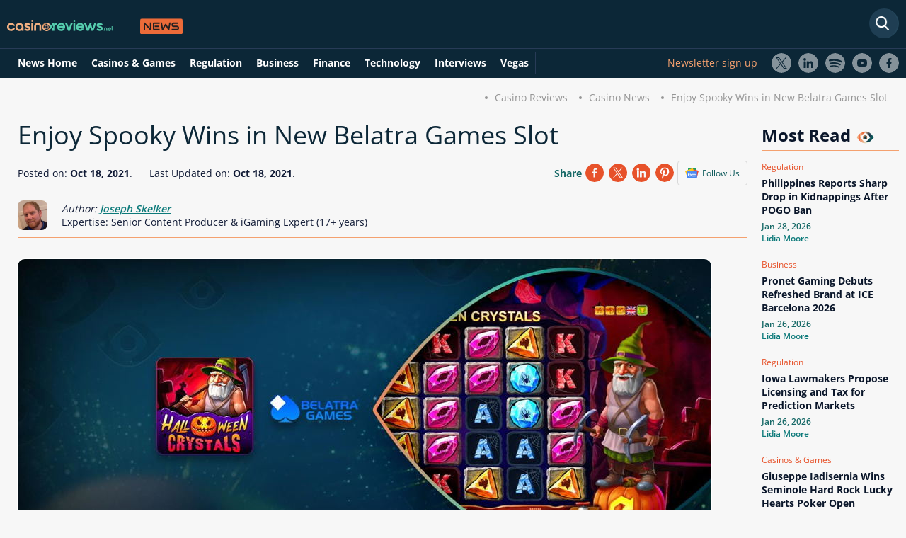

--- FILE ---
content_type: text/html; charset=utf-8
request_url: https://www.casinoreviews.net/news/enjoy-spooky-wins-in-new-belatra-games-slot/
body_size: 11926
content:
<!DOCTYPE html>
<html lang="en">
<head>
    <link rel="preconnect" href="https://www.casinoreviews.net" crossorigin>
<link rel="preconnect" href="https://www.googletagmanager.com">
<script>
document.addEventListener("DOMContentLoaded", (event) => {
(function(w,d,s,l,i){w[l]=w[l]||[];w[l].push({'gtm.start':
new Date().getTime(),event:'gtm.js'});var f=d.getElementsByTagName(s)[0],
j=d.createElement(s),dl=l!='dataLayer'?'&l='+l:'';j.async=true;j.src=
'https://www.googletagmanager.com/gtm.js?id='+i+dl;f.parentNode.insertBefore(j,f);
})(window,document,'script','dataLayer','GTM-TWRFRWH');
}); 
</script> 
<meta charset="utf-8">
<meta name="viewport" content="width=device-width, initial-scale=1, maximum-scale=5">
<link rel="preload" as="font" type="font/woff2" href="https://fonts.googleapis.com">

<script>
    window.onload = function() {
        var hd = document.getElementsByTagName('head').item(0);
        var js = document.createElement('script');
        js.src = 'https://certify.gpwa.org/script/casinoreviews.net/';
        hd.appendChild(js);
    };
</script>  
<meta name="robots" content="max-image-preview:large">
<meta property="og:type" content="website">
<link rel="stylesheet" href="/assets/styles/main-static.css" >
<link rel="preload" href="/assets/styles/fonts.css" as="style" onload="this.onload=null;this.rel='stylesheet'">
<noscript><link rel="stylesheet" href="/assets/styles/fonts.css"></noscript>
<link rel="stylesheet" href="/assets/styles/new-header-menu.css">
<!-- Matomo -->
<script>  var _paq = window._paq = window._paq || []; _paq.push(['setTrackerUrl', 'https://dzcfhsff.casinoreviews.net/matomo.php']);  var _mtm = window._mtm = window._mtm || []; _mtm.push({'mtm.startTime': (new Date().getTime()), 'event': 'mtm.Start'});   var d=document, g=d.createElement('script'), s=d.getElementsByTagName('script')[0];   g.async=true; g.src='https://dzcfhsff.casinoreviews.net/js/container_DZcfhsfF.js'; s.parentNode.insertBefore(g,s); </script> 
<!-- End Matomo Code -->
<!-- This code goes in the <head> tag of your site -->
<meta http-equiv="Delegate-CH" content="sec-ch-ua https://ads.trafficjunky.net; sec-ch-ua-arch https://ads.trafficjunky.net; sec-ch-ua-full-version-list https://ads.trafficjunky.net; sec-ch-ua-mobile https://ads.trafficjunky.net; sec-ch-ua-model https://ads.trafficjunky.net; sec-ch-ua-platform https://ads.trafficjunky.net; sec-ch-ua-platform-version https://ads.trafficjunky.net;">
<script type="text/javascript">
var _mpevt = _mpevt || [];
(function(){ var u=(("https:" == document.location.protocol) ? "https://static.trafficjunky.com/js/mp.min.js" : "http://static.trafficjunky.com/js/mp.min.js");
var d=document, g=d.createElement('script'), s=d.getElementsByTagName('script')[0]; g.type='text/javascript'; g.defer=true; g.async=true;g.src=u;
s.parentNode.insertBefore(g,s); })();
</script>
<!-- START Exc Goal Tag | CR-visit -->
<script type="application/javascript" defer src="https://a.magsrv.com/tag_gen.js" data-goal="510b1e8eb7c0db977b348ac434140dbf"></script>
<!-- END Exc Goal Tag | CR-visit -->
<link rel="canonical" href="https://www.casinoreviews.net/news/enjoy-spooky-wins-in-new-belatra-games-slot/">
<meta property="og:title" content="Belatra Games Launches Halloween Crystals Slot">
<meta property="og:description" content="Just in time for Halloween, Belatra Games has released the Halloween Crystals slot, a spooky game offering the chance of big wins.">
<meta property="og:image" content="https://www.casinoreviews.net/assets/images/news/1146/belatra-games-new-slot_980x428.jpg">
<meta property="og:url" content="https://www.casinoreviews.net/news/enjoy-spooky-wins-in-new-belatra-games-slot/">
<meta name="twitter:card" content="summary_large_image">
<meta property="og:site_name" content="CasinoReviews.Net">
<meta name="twitter:image:alt" content="CasinoReviews.Net News">
  <meta name="description" content="Just in time for Halloween, Belatra Games has released the Halloween Crystals slot, a spooky game offering the chance of big wins.">
<link rel="alternate" type="application/atom+xml" title="Casinoreviews.net &raquo; Feed" href="https://www.casinoreviews.net/feed/">
 <link rel="stylesheet" href="/assets/styles/main-news.css" />
 <link rel="stylesheet" href="/assets/styles/new-news-design.css" />
<link rel="preload" href="/assets/images/news/1146/belatra-games-new-slot_368x218.jpg" as="image" fetchpriority="high">
<link rel="preload" href="/assets/images/news/1146/belatra-games-new-slot_980x428.jpg" as="image" fetchpriority="high">
<meta name="author" content="Joseph Skelker" />
<meta name="twitter:label1" content="Written by" />
<meta name="twitter:data1" content="Joseph Skelker" />
        <meta name="csrf-token" content="CfDJ8GOfCFjf235Bt4PGhceVxzOIzDDs4mFvglrUDIZqKeYgN9l3gv02uCLPFZA2upUkYh9t9P8VPT8CNsizDw1jSpVUke-pEu8Iv8rRa_ewHH2J4vDZ9SXpgJ3sKVrvsJ77lkdqy4St4hrF55qfwaVw248">
    <title>Belatra Games Launches Halloween Crystals Slot</title>
    <link rel="shortcut icon" type="image/x-icon" href="/assets/images/favicon.ico">
    <link rel="apple-touch-icon" type="image/x-icon" href="/assets/images/favicon.ico">
<meta name="mobile-web-app-capable" content="yes">
<link href="/assets/images/pwa/apple-320x568.png" media="(width: 320px) and (height: 568px) and (-webkit-device-pixel-ratio: 2)" rel="apple-touch-startup-image">
<link href="/assets/images/pwa/apple-375x667.png" media="(width: 375px) and (height: 667px) and (-webkit-device-pixel-ratio: 2)" rel="apple-touch-startup-image">
<link href="/assets/images/pwa/apple-414x736.png" media="(width: 414px) and (height: 736px) and (-webkit-device-pixel-ratio: 3)" rel="apple-touch-startup-image">
<link href="/assets/images/pwa/apple-375x812.png" media="(width: 375px) and (height: 812px) and (-webkit-device-pixel-ratio: 3)" rel="apple-touch-startup-image">
<link href="/assets/images/pwa/apple-414x896-2.png" media="(width: 414px) and (height: 896px) and (-webkit-device-pixel-ratio: 2)" rel="apple-touch-startup-image">
<link href="/assets/images/pwa/apple-414x896-3.png" media="(width: 414px) and (height: 896px) and (-webkit-device-pixel-ratio: 3)" rel="apple-touch-startup-image">
<link href="/assets/images/pwa/apple-768x1024.png" media="(width: 768px) and (height: 1024px) and (-webkit-device-pixel-ratio: 2)" rel="apple-touch-startup-image">
<link href="/assets/images/pwa/apple-834x1112.png" media="(width: 834px) and (height: 1112px) and (-webkit-device-pixel-ratio: 2)" rel="apple-touch-startup-image">
<link href="/assets/images/pwa/apple-834x1194.png" media="(width: 834px) and (height: 1194px) and (-webkit-device-pixel-ratio: 2)" rel="apple-touch-startup-image">
<link href="/assets/images/pwa/apple-1024x1366.png" media="(width: 1024px) and (height: 1366px) and (-webkit-device-pixel-ratio: 2)" rel="apple-touch-startup-image">
<script type="application/ld+json">
    {"@context":"https://schema.org",
    "@graph":[{
        "@type":"BreadcrumbList",
        "name":"Breadcrumbs",
    "itemListElement":[{
        "@type":"ListItem",
        "position":1,
        "item":{
            "@id":"https://www.casinoreviews.net/",
            "name":"Home"}},
        {"@type":"ListItem",
        "position":2,
        "item":{
            "@id":"https://www.casinoreviews.net/news/",
            "name":"News"}},
        {"@type":"ListItem",
        "position":3,
        "item":{
            "@id":"https://www.casinoreviews.net/news/enjoy-spooky-wins-in-new-belatra-games-slot/",
            "name":"Enjoy Spooky Wins in New Belatra Games Slot"}}]},
        {"@context": "https://schema.org/",
        "@type": "NewsArticle","name": "Belatra Games Launches Halloween Crystals Slot",
        "publisher": {
            "@type": "Organization",
            "@id": "https://www.casinoreviews.net/news/#organization",
            "name": "Casinoreviews.net",
            "logo": {
                "@type": "ImageObject",
                "url": "https://www.casinoreviews.net/assets/images/svg/logo.svg",
                "width": 262,
                "height": 35
            }
        },
        "mainEntityOfPage": {
            "@type": "WebPage",
            "@id": "https://www.casinoreviews.net/news/enjoy-spooky-wins-in-new-belatra-games-slot/",
            "datePublished": "2021-10-18T15:06:00Z",
            "dateModified":"2021-10-18T12:17:48Z",
            "inLanguage": "en",
            "thumbnailUrl":"https://www.casinoreviews.net/assets/images/news/1146/belatra-games-new-slot_980x428.jpg",
            "primaryImageOfPage":{"@id":"https://www.casinoreviews.net/news/enjoy-spooky-wins-in-new-belatra-games-slot/#primaryimage"}
        },
        "isPartOf": {
			"@type": "WebSite",
			"@id": "https://www.casinoreviews.net/news/#news"
		},
        "articleSection":["Casinos & Games"],
            "copyrightYear": "2026",
            "copyrightHolder": {
                "@type": "Organization",
                "@id": "https://www.casinoreviews.net#organization",
                "name": "CasinoReviews",
                "url": "https://www.casinoreviews.net/"
            },
        "headline": "Enjoy Spooky Wins in New Belatra Games Slot",
        "description": "With Halloween just a few days away, many online slot developers are busy releasing games with spooky themes, and Belatra Games is no exception. ",
        "datePublished": "2021-10-18T15:06:00Z",
        "dateModified":"2021-10-18T12:17:48Z",
        "image": ["https://www.casinoreviews.net/assets/images/news/1146/belatra-games-new-slot_980x428.jpg"],
        
        "author":{"@type":"Person",
		"name":"Joseph Skelker",
        "description":"<p>Joseph Skelker is a UK-based iGaming specialist with over 17 years of experience covering regulated gambling markets, including the UK, Canada, Ontario, US social casinos and Philippines casinos. His work is based on first-hand testing of online casinos, regulatory research, and CasinoReviews.net’s AceRank™️ evaluation methodology, and he is responsible for ensuring the accuracy and compliance of the information presented on this page.</p>",
        "image":"https://www.casinoreviews.net/assets/images/authors/joseph-skelker.jpg",
        "knowsAbout":["Senior Content Producer & iGaming Expert (17+ years)"],
        "jobTitle": "Writer",
"sameAs":[
             
              
             
             
             "https://www.linkedin.com/in/jo-skelker"
            
             
             ,"UK, USA, Canada & Ontario, Slots"
             
             ,"joseph.skelker@casinoreviews.net" 
             ,"200+"
        ],
		"url":"https://www.casinoreviews.net/authors/joseph-skelker/"}
        }]}
</script>

<script type="application/ld+json">
{
    "@context": "https://schema.org/","@type": "WebPage",
    "name": "Belatra Games Launches Halloween Crystals Slot","speakable":{"@type": "SpeakableSpecification","xPath": ["/html/head/title","/html/head/meta[@name='description']/@content"]},"url": "https://www.casinoreviews.net/news/enjoy-spooky-wins-in-new-belatra-games-slot/",
    "datePublished": "2021-10-18T15:06:00Z",
    "dateModified":"2021-10-18T12:17:48Z"
}
</script>
    	<meta name="theme-color" content="#111b36" />
	<link rel="manifest" href="/manifest.webmanifest" />
</head>
<body class="body-blog body-blog--news body-blog--single">
    <noscript><iframe src="https://www.googletagmanager.com/ns.html?id=GTM-TWRFRWH"
height="0" width="0" style="display:none;visibility:hidden"></iframe></noscript>
    <header id="main-header" >
<div id="main-nav-wrap">
    <div class="clear d-flex dir-column">
     <div class="d-flex main-width mb-2">
        <div id="logo">
            <a href="/"><img loading="lazy" src="/assets/images/svg/logo.svg" width="262" height="35" alt="Casino Reviews"></a>
        </div>
        <form id="search-form" action="/" method="get" class="form-search form-search--header form-search--site" data-country="US" data-region="OH">
            <input type="text" class="form-search-input" placeholder="Search News" aria-label="Search" />
        </form>
        <button class="quick-nav-toggle toggle-button" aria-label="Quick Navigation"></button>
        <button class="main-nav-toggle toggle-button" aria-label="Menu"></button>
     </div>
     <div class="w-100">
        <div class="d-flex main-width">
            <nav id="main-nav">
                <div id="navbarNavDropdown" class="clear">
                    <ul id="main-nav__list" class="nav-list list-r floated-list clear">
                        <li class="nav-item"><a href="/news/" class="nav-link">News Home</a></li>
                        <li class="nav-item"><a href="/news/casino-and-games/" class="nav-link">Casinos & Games</a></li>
                        <li class="nav-item"><a href="/news/gambling-regulation/" class="nav-link">Regulation</a></li>
                        <li class="nav-item"><a href="/news/business/" class="nav-link">Business</a></li>
                        <li class="nav-item"><a href="/news/finance/" class="nav-link">Finance</a></li>
                        <li class="nav-item"><a href="/news/technology/" class="nav-link">Technology</a></li>
                        <li class="nav-item"><a href="/news/interviews/" class="nav-link">Interviews</a></li>
                        <li class="nav-item"><a href="/news/responsible-gambling/" class="nav-link">Responsible Gambling</a></li>
                        <li class="nav-item"><a href="/news/vegas/" class="nav-link">Vegas</a></li>
                    </ul>
                </div>
            </nav>
            <div class="d-flex socials">
                <a href="#newsletter-footer-form" class="newsletter-sign-up">Newsletter sign up</a>
                <ul class="follow-us__list list-r floated-list clear">
                    <li><a href="https://twitter.com/_casinoreviews" target="_blank" rel="noreferrer noopener" class="follow-us--twitter">X</a></li>
    <li><a href="https://www.linkedin.com/company/casinoreviews-net" target="_blank" rel="noreferrer noopener" class="follow-us--linkedin">LinkedIn</a></li>
    <li><a href="https://open.spotify.com/show/0e3cCQgMYSHKPMl4hrDofX?si=4302cdd8dbb24fde&amp;nd=1&amp;dlsi=23fff20558944baa" target="_blank" rel="noreferrer noopener" class="follow-us--spotify">Spotify</a></li>
    <li><a href="https://www.youtube.com/channel/UCBIDPVRJBpmg_MsrsLPcQOw" target="_blank" rel="noreferrer noopener" class="follow-us--youtube">Youtube</a></li>
    <li><a href="https://www.facebook.com/casinoreviewsglobal" target="_blank" rel="noreferrer noopener" class="follow-us--facebook">Facebook</a></li>
                </ul>
            </div>
         </div>
     </div>
    </div>
</div>    </header>
    <main id="content" >
        <div class="main-width text-align-right">
    <nav>
        <ul class="breadcrumbs list-r floated-list clear">
            <li><a href="/">Casino Reviews</a></li>
            <li><a href="/news/">Casino News</a></li>
            <li>Enjoy Spooky Wins in New Belatra Games Slot</li>
        </ul>
    </nav>
</div>
    <div class="d-flex main-width">
        <div class="section section--blog-single-main ">
            <div>
                <div class="grey-bg">
                    <div class="blog-heading">
                        <h1>Enjoy Spooky Wins in New Belatra Games Slot</h1>
                    </div>
                    <div class="follow-us-container d-flex flex-between">   
                        <div><span class="date">Posted on: <strong>Oct 18, 2021</strong>.</span> <span class="ml-2">Last Updated on: <time datetime="2021-10-18T12:17:48+00:00"><strong>Oct 18, 2021</strong>.</time></span></div>
                        <div class="d-flex share-container">
                            <div class="share-platforms clear">
                                <span>Share</span>
                                  <div id="socials-share-news"></div>
                            </div>
                            <a href="https://news.google.com/publications/CAAqBwgKMOuaoAsw-KS4Aw?hl=en-US&amp;gl=US&amp;ceid=US%3Aen" target="_blank">
                                <div class="google-news-box">
                                    <img loading="lazy" src="/assets/images/svg/google-news.svg" alt="Google News" width="19" height="16">
                                    <div>Follow Us</div>
                                </div>
                            </a>
                        </div>
                    </div>
                    <div class="post-author d-flex">
                        <picture>
                            <source srcset="/assets/images/authors/joseph-skelker.webp" type="image/webp"><img loading="lazy" src="/assets/images/authors/joseph-skelker.jpg" alt="Joseph Skelker" class="br-all-8" width="42" height="42"> 
                        </picture>
                        <div class="d-flex dir-col ml-2">
                            <span class="font-style-italic">Author: <a title="Joseph Skelker" href="/authors/joseph-skelker/" class="font-weight-semi-bold">Joseph Skelker</a></span> 
                            <span> Expertise: Senior Content Producer & iGaming Expert (17+ years)</span>
                        </div>
                    </div>
                    
<figure>
                    <div class="featured-image-wrap">
                        <div class="featured-image-inner">
                               <picture>
                                          <source media="(max-width: 425px)" srcset="/assets/images/news/1146/belatra-games-new-slot_368x218.jpg">
                                          <img fetchpriority="high" decoding="async" src="/assets/images/news/1146/belatra-games-new-slot_980x428.jpg" alt="Belatra Games has launched a new slot" width="980" height="428" class="featured-image featured-image--single">
                               </picture>
                        </div>
                    </div>
                    
</figure>
                    
                </div>
            </div>
        </div>
        <aside>
                <h3>Most Read <i class="eye"></i></h3>
                <div>
                    
                        <div class="d-flex dir-col mb-1">
                            <span class="category">
                                
                                    Regulation</span>
                            <a href="/news/philippines-reports-sharp-drop-in-kidnappings-after-pogo-ban/"><h4 class="news-title">Philippines Reports Sharp Drop in Kidnappings After POGO Ban</h4> </a>
                            <span class="date">Jan 28, 2026</span>
                            <span class="author-name"><a href="/authors/lidia-moore/">Lidia Moore</a></span>
                        </div>
                    
                        <div class="d-flex dir-col mb-1">
                            <span class="category">
                                
                                    
                                    Business</span>
                            <a href="/news/pronet-gaming-debuts-refreshed-brand-at-ice-barcelona-2026/"><h4 class="news-title">Pronet Gaming Debuts Refreshed Brand at ICE Barcelona 2026</h4> </a>
                            <span class="date">Jan 26, 2026</span>
                            <span class="author-name"><a href="/authors/lidia-moore/">Lidia Moore</a></span>
                        </div>
                    
                        <div class="d-flex dir-col mb-1">
                            <span class="category">
                                
                                    Regulation</span>
                            <a href="/news/iowa-lawmakers-propose-licensing-and-tax-for-prediction-markets/"><h4 class="news-title">Iowa Lawmakers Propose Licensing and Tax for Prediction Markets</h4> </a>
                            <span class="date">Jan 26, 2026</span>
                            <span class="author-name"><a href="/authors/lidia-moore/">Lidia Moore</a></span>
                        </div>
                    
                        <div class="d-flex dir-col mb-1">
                            <span class="category">
                                Casinos & Games</span>
                            <a href="/news/giuseppe-iadisernia-wins-seminole-hard-rock-lucky-hearts-poker-open-championship/"><h4 class="news-title">Giuseppe Iadisernia Wins Seminole Hard Rock Lucky Hearts Poker Open Championship</h4> </a>
                            <span class="date">Jan 28, 2026</span>
                            <span class="author-name"><a href="/authors/lidia-moore/">Lidia Moore</a></span>
                        </div>
                    
                </div>
        </aside>
    </div>
    <div class="bg-w">
        <div class="container d-flex main-width">
                <div class="section-box">
                     <p>With Halloween just a few days away, many online slot developers are busy releasing games with spooky themes, and Belatra Games is no exception. The company has just released the Halloween Crystals slot, which combines the popular theme of mining with Halloween.</p>
<img loading="lazy" src="/assets/images/news/halloween-crystals.jpg" class="align-center" width="500" height="122" alt="Halloween Crystals slot">
<p>Halloween Crystals is a reworking of the company’s popular Crystals Digger game, and it brings back the old miner to the reels. Players are aiming to dig up valuable gems that have been caught in a huge spider web, and all of the action takes place inside a spooky cave decorated with tombstones and bats.</p>
<p>Landing four of the pumpkin scatter symbols on the reels awards players with 10 free spins that can be retriggered up to a total of 300 spins. During the free spins, players collect multipliers, and the total is applied to any winnings at the end of the round.</p>
<p>The Craft Bonus feature gives players the chance to enter the bonus game whenever they wish, as long as it is permitted in their jurisdiction. They can then choose from a number of different versions of the bonus. There is also a gamble feature that can be used after any winning spin. Correctly guessing the color of the next card drawn from a pack doubles the payout while guessing the suit will quadruple the payout.</p>
<p>As with all <a href="">new Belatra slots</a>, the game also offers the Jackpot Wheel of Fortune. Players will be earning JP points as they play the game, and as soon as they have collected enough, they are awarded a spin on two wheels, each of which can award further JP points or jackpot prizes.</p>
<div class="em-box">
    <p class="em-box__quotes">All Saints’ Day is a special celebration, and we wanted to mark the occasion with the release of our spooky Halloween Crystals slot. The original Crystals Digger has proved a real gem, and we’re expecting another shining success from this new take.</p>
    <div class="em-box__quotes-author"><span class="em-box__quotes-author-name block">Sergey Chernyavski</span><span class="em-box__quotes-author-position">Belatra Games Deputy Director, Sales & Marketing</span></div>
</div>
                     <h3 class="more-business-news-title mt-4">More    Casinos & Games News <i class="eye"></i></h3>
                    <div class="d-flex flex-between more-business-news mb-4">
                         
                            <div class="d-flex dir-col mb-1">
                                <a href="/news/giuseppe-iadisernia-wins-seminole-hard-rock-lucky-hearts-poker-open-championship/">
                                <img loading="lazy" src="/assets/images/news/10730/giuseppe-iadisernia-wins-lucky-hearts_282x170.webp" alt="Giuseppe Iadisernia Wins Lucky Hearts" width="282" height="170" class="featured-image">
                                </a>
                                <span class="category">   Casinos & Games</span>
                                <a href="/news/giuseppe-iadisernia-wins-seminole-hard-rock-lucky-hearts-poker-open-championship/"><h4 class="news-title">Giuseppe Iadisernia Wins Seminole Hard Rock Lucky Hearts Poker Open Championship</h4></a>
                                <span class="date">Jan 28, 2026</span>
                                <span class="author-name"><a href="/authors/lidia-moore/">Lidia Moore</a></span>
                            </div>
                          
                            <div class="d-flex dir-col mb-1">
                                <a href="/news/macaus-casino-industry-shifts-into-a-more-mature-phase-of-growth/">
                                <img loading="lazy" src="/assets/images/news/10720/macau-casino-growth-slows_282x170.webp" alt="Macau Casino Growth Slows" width="282" height="170" class="featured-image">
                                </a>
                                <span class="category">   Casinos & Games</span>
                                <a href="/news/macaus-casino-industry-shifts-into-a-more-mature-phase-of-growth/"><h4 class="news-title">Macau’s Casino Industry Shifts into a More Mature Phase of Growth</h4></a>
                                <span class="date">Jan 23, 2026</span>
                                <span class="author-name"><a href="/authors/lidia-moore/">Lidia Moore</a></span>
                            </div>
                          
                            <div class="d-flex dir-col mb-1">
                                <a href="/news/unlv-study-finds-rising-slot-hold-rates-in-nevada/">
                                <img loading="lazy" src="/assets/images/news/10706/unlv-tracks-slot-hold-growth_282x170.webp" alt="UNLV Tracks Slot Hold Growth" width="282" height="170" class="featured-image">
                                </a>
                                <span class="category">   Casinos & Games</span>
                                <a href="/news/unlv-study-finds-rising-slot-hold-rates-in-nevada/"><h4 class="news-title">UNLV Study Finds Rising Slot Hold Rates in Nevada</h4></a>
                                <span class="date">Jan 21, 2026</span>
                                <span class="author-name"><a href="/authors/lidia-moore/">Lidia Moore</a></span>
                            </div>
                         
                    </div>
                     
                        <p class="topics"><strong>RELATED TOPICS</strong>: <a href="/news/casino-and-games/">
                            Casinos & Games</a></p>

                            <div class="d-flex flex-between mt-2 pb-1">
                                <div class="back-to"><a href="/news/tanya-axisa-moves-from-quickspin-to-swintt/" class="arrow-link-wrap arrow-link--big arrow-link--pos-l"><span class="arrow-link arrow-link--left"></span><span>Previous article</span></a></div>
                            <div class="back-to"><a href="/news/aristocrat-to-buy-playtech-for-37-billion/" class="arrow-link-wrap arrow-link--big arrow-link--pos-r"><span>Next article</span><span class="arrow-link arrow-link--right"></span></a></div>
                            </div>
                     <div class="comments mt-4">
                        <div class="d-none overlay-to-login">
                            <p>Review this New Post</p>
                            <input type="submit" name="bon-filter-submit" class="bon-filter-submit v-dot v-dot--color-d go-to-login"
                                value="Please login first">
                        </div>
                        <div id="add-comment" class="comment-section d-flex dir-column" data-id="1146" data-type="8">
                            <h2>Leave a Comment</h2>
                            <div class="d-flex w-100 flex-between">
                                <div class="d-flex flex-align-center mb-3">
                                <img loading="lazy" src="/assets/images/temp/non-gender-normal.svg" alt="user avatar" width="70" height="70" class="user-avatar">
                                    <div class="d-flex dir-column">
                                        <span class="name">My Name</span>
                                        <span class="country">United States of America</span>
                                        <span class="date"></span>
                                    </div>
                                </div>
                                <div class="percent-slider">
                                    <div class="custom-range-slider-input custom-range-slider--default" style="">
                                        <div class="range-output-wrap clear">
                                            <div class="range-output-label full-width">
                                                <span class="rate-text">Rating:</span>
                                                <div class="ratingControl">
                                                    <input id="score100" class="ratingControl__radio" type="radio" name="rating" value="5.0" />
                                                    <label for="score100" class="ratingControl__star" title="Five Stars"></label>
                                                    <input id="score90" class="ratingControl__radio" type="radio" name="rating" value="4.5" />
                                                    <label for="score90" class="ratingControl__star" title="Four & Half Stars"></label>
                                                    <input id="score80" class="ratingControl__radio" type="radio" name="rating" value="4.0" />
                                                    <label for="score80" class="ratingControl__star" title="Four Stars"></label>
                                                    <input id="score70" class="ratingControl__radio" type="radio" name="rating" value="3.5" />
                                                    <label for="score70" class="ratingControl__star" title="Three & Half Stars"></label>
                                                    <input id="score60" class="ratingControl__radio" type="radio" name="rating" value="3.0" />
                                                    <label for="score60" class="ratingControl__star" title="Three Stars"></label>
                                                    <input id="score50" class="ratingControl__radio" type="radio" name="rating" value="2.5" />
                                                    <label for="score50" class="ratingControl__star" title="Two & Half Stars"></label>
                                                    <input id="score40" class="ratingControl__radio" type="radio" name="rating" value="2.0" />
                                                    <label for="score40" class="ratingControl__star" title="Two Stars"></label>
                                                    <input id="score30" class="ratingControl__radio" type="radio" name="rating" value="1.5" />
                                                    <label for="score30" class="ratingControl__star" title="One & Half Star"></label>
                                                    <input id="score20" class="ratingControl__radio" type="radio" name="rating" value="1.0" />
                                                    <label for="score20" class="ratingControl__star" title="One Star"></label>
                                                    <input id="score10" class="ratingControl__radio" type="radio" name="rating" value="0.5" />
                                                    <label for="score10" class="ratingControl__star" title="Half Star"></label>
                                                </div>
                                                <span class="rate-num">0.0</span>
                                        </div>
                                    </div>
                                </div>
                            </div>
                        </div>
                        <div class="w-100">
                            <span class="comment-text">Your Comment</span>
                            <textarea name="" id="" cols="30" rows="6"></textarea>
                        </div>
                        <label class="custom-input custom-input--d full-width"><input type="checkbox" class="form-consent"><span
                                class="custom-input__checkbox"></span>I have read and accepted <a href="/privacy/">Privacy
                                Policy</a></label>
                        <input type="submit" name="bon-filter-submit" class="bon-filter-submit v-dot v-dot--color-d" value="Publish Review">
                    </div>
                    <div class="finished-comments">
                        <h3>User Comments</h3>
                        <span class="comments-counter mb-2"><span class="reviews-num-js"></span> Comments for Enjoy Spooky Wins in New Belatra Games Slot</span>
                        <div class="comment">
                         
                        </div>
                    </div>
                    </div>
                    <div class="section section--blog-single-related">
                        <div>
                            <div class="related-posts-wrap related-posts--default same-height">
                                <h3 class="related-posts__title mt-2">Latest News <i class="eye"></i></h3>
                                <div class="related-posts d-flex flex-between">
                                    
                                        <div>
                                            <a href="/news/asean-gaming-summit-2026-opens-registration-ahead-of-manila-event/">
                                            <img loading="lazy" src="/assets/images/news/10746/asean-gaming-summit-2026-open-registration_282x170.webp" alt="ASEAN Gaming Summit 2026 Opens registration" width="180" height="114" class="featured-image">
                                            </a>
                                            <span class="category">
                                            
                                                
                                                Business</span>
                                            <a href="/news/asean-gaming-summit-2026-opens-registration-ahead-of-manila-event/"><h4 class="news-title">ASEAN Gaming Summit 2026 Opens Registration Ahead of Manila Event</h4></a>
                                            <span class="date">Jan 30, 2026</span>
                                            <span class="author-name"><a href="/authors/lidia-moore/">Lidia Moore</a></span>
                                            
                                        </div>
                                    
                                        <div>
                                            <a href="/news/russian-finance-minister-proposes-legalisation-of-online-casinos/">
                                            <img loading="lazy" src="/assets/images/news/10745/kremlin-reviews-online-gambling-plan_282x170.webp" alt="Kremlin Reviews Online Gambling Plan" width="180" height="114" class="featured-image">
                                            </a>
                                            <span class="category">
                                            
                                                Regulation</span>
                                            <a href="/news/russian-finance-minister-proposes-legalisation-of-online-casinos/"><h4 class="news-title">Russian Finance Minister Proposes Legalisation of Online Casinos</h4></a>
                                            <span class="date">Jan 30, 2026</span>
                                            <span class="author-name"><a href="/authors/lidia-moore/">Lidia Moore</a></span>
                                            
                                        </div>
                                    
                                        <div>
                                            <a href="/news/ncpg-launches-my-reset-as-new-gambling-helpline-brand/">
                                            <img loading="lazy" src="/assets/images/news/10744/ncpg-launches-my-reset_282x170.webp" alt="NCPG Launches MY-RESET" width="180" height="114" class="featured-image">
                                            </a>
                                            <span class="category">
                                            
                                                
                                                
                                                
                                                
                                                
                                                
                                                Responsible Gambling</span>
                                            <a href="/news/ncpg-launches-my-reset-as-new-gambling-helpline-brand/"><h4 class="news-title">NCPG Launches MY-RESET as New Gambling Helpline Brand</h4></a>
                                            <span class="date">Jan 30, 2026</span>
                                            <span class="author-name"><a href="/authors/lidia-moore/">Lidia Moore</a></span>
                                            
                                        </div>
                                    
                                        <div>
                                            <a href="/news/china-executes-11-in-crackdown-on-transnational-gambling-ring/">
                                            <img loading="lazy" src="/assets/images/news/10743/china-executes-gambling-ring-leaders_282x170.webp" alt="China Executes Gambling Ring Leaders" width="180" height="114" class="featured-image">
                                            </a>
                                            <span class="category">
                                            
                                                Regulation</span>
                                            <a href="/news/china-executes-11-in-crackdown-on-transnational-gambling-ring/"><h4 class="news-title">China Executes 11 in Crackdown on Transnational Gambling Ring</h4></a>
                                            <span class="date">Jan 29, 2026</span>
                                            <span class="author-name"><a href="/authors/lidia-moore/">Lidia Moore</a></span>
                                            
                                        </div>
                                    
                                        <div>
                                            <a href="/news/mississippi-committee-advances-bill-to-criminalize-online-sweepstakes-casinos/">
                                            <img loading="lazy" src="/assets/images/news/10741/mississippi-targets-sweepstakes-casinos_282x170.webp" alt="Mississippi Targets Sweepstakes Casinos" width="180" height="114" class="featured-image">
                                            </a>
                                            <span class="category">
                                            
                                                Regulation</span>
                                            <a href="/news/mississippi-committee-advances-bill-to-criminalize-online-sweepstakes-casinos/"><h4 class="news-title">Mississippi Committee Advances Bill to Criminalize Online Sweepstakes Casinos</h4></a>
                                            <span class="date">Jan 29, 2026</span>
                                            <span class="author-name"><a href="/authors/lidia-moore/">Lidia Moore</a></span>
                                            
                                        </div>
                                    
                                </div>
                            </div>
                        </div>
                    </div>
                    <div class="d-only-on-mobile">
                        <h3>Most Read <i class="eye"></i></h3>
                        <div class="most-read-mobile">
                            
                                <div class="d-flex dir-col mb-1">
                                    <span class="category">   
                                        Regulation</span>
                                    <a href="/news/philippines-reports-sharp-drop-in-kidnappings-after-pogo-ban/"><h4 class="news-title">Philippines Reports Sharp Drop in Kidnappings After POGO Ban</h4> </a>
                                    <span class="date">Jan 28, 2026</span>
                                    <span class="author-name"><a href="/authors/lidia-moore/">Lidia Moore</a></span>
                                </div>
                            
                                <div class="d-flex dir-col mb-1">
                                    <span class="category">   
                                        
                                        Business</span>
                                    <a href="/news/pronet-gaming-debuts-refreshed-brand-at-ice-barcelona-2026/"><h4 class="news-title">Pronet Gaming Debuts Refreshed Brand at ICE Barcelona 2026</h4> </a>
                                    <span class="date">Jan 26, 2026</span>
                                    <span class="author-name"><a href="/authors/lidia-moore/">Lidia Moore</a></span>
                                </div>
                            
                                <div class="d-flex dir-col mb-1">
                                    <span class="category">   
                                        Regulation</span>
                                    <a href="/news/iowa-lawmakers-propose-licensing-and-tax-for-prediction-markets/"><h4 class="news-title">Iowa Lawmakers Propose Licensing and Tax for Prediction Markets</h4> </a>
                                    <span class="date">Jan 26, 2026</span>
                                    <span class="author-name"><a href="/authors/lidia-moore/">Lidia Moore</a></span>
                                </div>
                            
                                <div class="d-flex dir-col mb-1">
                                    <span class="category">   Casinos & Games</span>
                                    <a href="/news/giuseppe-iadisernia-wins-seminole-hard-rock-lucky-hearts-poker-open-championship/"><h4 class="news-title">Giuseppe Iadisernia Wins Seminole Hard Rock Lucky Hearts Poker Open Championship</h4> </a>
                                    <span class="date">Jan 28, 2026</span>
                                    <span class="author-name"><a href="/authors/lidia-moore/">Lidia Moore</a></span>
                                </div>
                            
                        </div>
                        <h3>Must Read <i class="eye"></i></h3>
                        <div class="must-read-mobile">
                            
                                <div class="d-flex dir-col mb-1">
                                    <a href="/news/exclusive-interview-levon-nikoghosyan-shares-affpapa-winning-formula-for-successful-igaming-events/">
                                    <img loading="lazy" src="/assets/images/news/10576/levon-nikoghosyan-interviews_282x170.webp" alt="Interview with Levon Nikoghosyan" width="282" height="170" class="featured-image">
                                    </a>
                                    <span class="category">
                                        
                                        
                                        
                                        
                                        Interviews</span>
                                    <a href="/news/exclusive-interview-levon-nikoghosyan-shares-affpapa-winning-formula-for-successful-igaming-events/"><h4 class="news-title">Exclusive Interview: Levon Nikoghosyan Shares AffPapa Winning Formula for  Successful iGaming Events</h4></a>
                                    <span class="date">Dec 03, 2025</span>
                                    <span class="author-name"><a href="/authors/editorial-team/">Editorial Team</a></span>
                                </div>
                            
                                <div class="d-flex dir-col mb-1">
                                    <a href="/news/interview-with-lauryn-duncan-how-to-design-games-at-scale-without-compromising-quality/">
                                    <img loading="lazy" src="/assets/images/news/10484/interview-with-lauryn-duncan_282x170.webp" alt="Interview with Lauryn Duncan Head of Sales at Peter & Sons" width="282" height="170" class="featured-image">
                                    </a>
                                    <span class="category">
                                        
                                        
                                        
                                        
                                        Interviews</span>
                                    <a href="/news/interview-with-lauryn-duncan-how-to-design-games-at-scale-without-compromising-quality/"><h4 class="news-title">Interview with Lauryn Duncan: How to Design Games at Scale without Compromising Quality?</h4></a>
                                    <span class="date">Nov 10, 2025</span>
                                    <span class="author-name"><a href="/authors/editorial-team/">Editorial Team</a></span>
                                </div>
                            
                        </div>
                        <h3>Trending <i class="eye"></i></h3>
                        <div class="trending-mobile">
                                    
                                <div class="d-flex dir-col mb-1">
                                    <span class="category">
                                        Regulation</span>
                                    <a href="/news/nba-fines-rudy-gobert-100000-for-gambling-influenced-gesture/"><h4 class="news-title">NBA Fines Rudy Gobert $100,000 for Gambling-Influenced Gesture</h4></a>
                                    <span class="date">Mar 11, 2024</span>
                                    <span class="author-name"><a href="/authors/john-olanipekun/">John Olanipekun</a></span>
                                </div>
                            
                                    
                                <div class="d-flex dir-col mb-1">
                                    <span class="category">
                                        Regulation</span>
                                    <a href="/news/russian-finance-minister-proposes-legalisation-of-online-casinos/"><h4 class="news-title">Russian Finance Minister Proposes Legalisation of Online Casinos</h4></a>
                                    <span class="date">Jan 30, 2026</span>
                                    <span class="author-name"><a href="/authors/lidia-moore/">Lidia Moore</a></span>
                                </div>
                            
                                    
                                <div class="d-flex dir-col mb-1">
                                    <span class="category">   
                                        
                                        Business</span>
                                    <a href="/news/asean-gaming-summit-2026-opens-registration-ahead-of-manila-event/"><h4 class="news-title">ASEAN Gaming Summit 2026 Opens Registration Ahead of Manila Event</h4></a>
                                    <span class="date">Jan 30, 2026</span>
                                    <span class="author-name"><a href="/authors/lidia-moore/">Lidia Moore</a></span>
                                </div>
                            
                                    
                                <div class="d-flex dir-col mb-1">
                                    <span class="category">   
                                        
                                        
                                        Finance</span>
                                    <a href="/news/house-rules-panel-blocks-fair-bet-act-as-2026-gambling-tax-changes-loom/"><h4 class="news-title">House Rules Panel Blocks FAIR BET Act as 2026 Gambling Tax Changes Loom</h4></a>
                                    <span class="date">Jan 12, 2026</span>
                                    <span class="author-name"><a href="/authors/lidia-moore/">Lidia Moore</a></span>
                                </div>
                            
                        </div>
                    </div>
                </div>
                <aside>
                    <h3>Must Read <i class="eye"></i></h3>
                    <div>
                        
                            <div class="d-flex dir-col mb-1">
                                <a href="/news/exclusive-interview-levon-nikoghosyan-shares-affpapa-winning-formula-for-successful-igaming-events/">
                                <img loading="lazy" src="/assets/images/news/10576/levon-nikoghosyan-interviews_282x170.webp" alt="Interview with Levon Nikoghosyan" width="282" height="170" class="featured-image">
                                </a>
                                <span class="category">
                                    
                                    
                                    
                                    
                                    Interviews</span>
                                <a href="/news/exclusive-interview-levon-nikoghosyan-shares-affpapa-winning-formula-for-successful-igaming-events/"><h4 class="news-title">Exclusive Interview: Levon Nikoghosyan Shares AffPapa Winning Formula for  Successful iGaming Events</h4></a>
                                <span class="date">Dec 03, 2025</span>
                                <span class="author-name"><a href="/authors/editorial-team/">Editorial Team</a></span>
                            </div>
                        
                            <div class="d-flex dir-col mb-1">
                                <a href="/news/interview-with-lauryn-duncan-how-to-design-games-at-scale-without-compromising-quality/">
                                <img loading="lazy" src="/assets/images/news/10484/interview-with-lauryn-duncan_282x170.webp" alt="Interview with Lauryn Duncan Head of Sales at Peter & Sons" width="282" height="170" class="featured-image">
                                </a>
                                <span class="category">
                                    
                                    
                                    
                                    
                                    Interviews</span>
                                <a href="/news/interview-with-lauryn-duncan-how-to-design-games-at-scale-without-compromising-quality/"><h4 class="news-title">Interview with Lauryn Duncan: How to Design Games at Scale without Compromising Quality?</h4></a>
                                <span class="date">Nov 10, 2025</span>
                                <span class="author-name"><a href="/authors/editorial-team/">Editorial Team</a></span>
                            </div>
                        
                    </div>
                    <h3>Trending <i class="eye"></i></h3>
                    <div>
                                
                            <div class="d-flex dir-col mb-1">
                                <span class="category">
                                    Regulation</span>
                                <a href="/news/nba-fines-rudy-gobert-100000-for-gambling-influenced-gesture/"><h4 class="news-title">NBA Fines Rudy Gobert $100,000 for Gambling-Influenced Gesture</h4></a>
                                <span class="date">Mar 11, 2024</span>
                                <span class="author-name"><a href="/authors/john-olanipekun/">John Olanipekun</a></span>
                            </div>
                        
                                
                            <div class="d-flex dir-col mb-1">
                                <span class="category">
                                    Regulation</span>
                                <a href="/news/russian-finance-minister-proposes-legalisation-of-online-casinos/"><h4 class="news-title">Russian Finance Minister Proposes Legalisation of Online Casinos</h4></a>
                                <span class="date">Jan 30, 2026</span>
                                <span class="author-name"><a href="/authors/lidia-moore/">Lidia Moore</a></span>
                            </div>
                        
                                
                            <div class="d-flex dir-col mb-1">
                                <span class="category">
                                    
                                    Business</span>
                                <a href="/news/asean-gaming-summit-2026-opens-registration-ahead-of-manila-event/"><h4 class="news-title">ASEAN Gaming Summit 2026 Opens Registration Ahead of Manila Event</h4></a>
                                <span class="date">Jan 30, 2026</span>
                                <span class="author-name"><a href="/authors/lidia-moore/">Lidia Moore</a></span>
                            </div>
                        
                                
                            <div class="d-flex dir-col mb-1">
                                <span class="category">
                                    
                                    
                                    Finance</span>
                                <a href="/news/house-rules-panel-blocks-fair-bet-act-as-2026-gambling-tax-changes-loom/"><h4 class="news-title">House Rules Panel Blocks FAIR BET Act as 2026 Gambling Tax Changes Loom</h4></a>
                                <span class="date">Jan 12, 2026</span>
                                <span class="author-name"><a href="/authors/lidia-moore/">Lidia Moore</a></span>
                            </div>
                        
                    </div>
                </aside>
        </div>
    </div>

    </main>
    <footer id="main-footer" >
        <div class="main-width">
    <div class="clear">
        <div class="d-flex footer-top">
            <img loading="lazy" src="/assets/images/svg/new-logo.svg" width="189" height="21" alt="online casino reviews">
            <div class="follow-us-container">
                <p class="title">Follow us out there:</p>
                <ul class="follow-us__list list-r floated-list clear">
                    <li><a href="https://twitter.com/_casinoreviews" target="_blank" rel="noreferrer noopener"
                            class="follow-us--twitter">X</a></li>
                    <li><a href="https://www.linkedin.com/company/casinoreviews-net" target="_blank"
                            rel="noreferrer noopener" class="follow-us--linkedin">LinkedIn</a></li>
                    <li><a href="https://www.pinterest.com/casinoreviewsnet/" target="_blank"
                            rel="noreferrer noopener" class="follow-us--pinterest">Pinterest</a></li>
                    <li><a href="https://www.youtube.com/channel/UCBIDPVRJBpmg_MsrsLPcQOw" target="_blank"
                            rel="noreferrer noopener" class="follow-us--youtube">Youtube</a></li>
                    <li><a href="https://www.facebook.com/casinoreviewsglobal" target="_blank"
                            rel="noreferrer noopener" class="follow-us--facebook">Facebook</a></li>
                    <li><a href="https://www.instagram.com/casinoreviews_net/" target="_blank"
                            rel="noreferrer noopener" class="follow-us--instagram">Instagram</a></li>
                    <li><a href="https://open.spotify.com/show/0e3cCQgMYSHKPMl4hrDofX?si=4302cdd8dbb24fde&nd=1&dlsi=23fff20558944baa"
                            target="_blank" rel="noreferrer noopener" class="follow-us--spotify">Spotify</a></li>
                </ul>
            </div>
        </div>
        <div class="footer-middle">
            <div class="site-about-wrap">
                <div class="site-links">
                    <ul class="site-links__in list-r floated-list clear d-flex">
                        <li class="title">About</li>
                        <li><a href="/about-us/">About Us</a></li>
                        <li><a href="/how-we-rate/">How We Review (AceRank<sup>TM</sup>)</a></li>
                        <li><a href="/editorial-guidelines/">Editorial Guidelines</a></li>
                        <li><a href="/contact-us/">Contact Us</a></li>
                    </ul>
                    <ul class="site-links__in list-r floated-list clear d-flex">
                        <li class="title">Legal & Safety</li>
                        <li><a href="/privacy/">Privacy Policy</a></li>
                        <li><a href="/terms-and-conditions/">Terms & Conditions</a></li>
                        <li><a href="/responsible-gambling/">Responsible Gambling</a></li>
                        <li><a href="https://commission.europa.eu/law/law-topic/data-protection/legal-framework-eu-data-protection_en" target="_blank">Legal Data Protection</a></li>
                        <li><a href="https://www.gov.uk/government/publications/unfair-commercial-practices-cma207" target="_blank">Commercial Practices</a></li>
                        <li><a href="https://www.who.int/news-room/fact-sheets/detail/mental-health-strengthening-our-response" target="_blank">Mental Health Support</a></li>
                        <li><a href="/sitemap/">Sitemap</a></li>
                    </ul>
                    <ul class="site-links__in list-r floated-list clear d-flex">
                        <li class="title">Research & Integrity</li>
                        <li><a href="/bet-on-awareness/">Bet on Awareness</a></li>
                        <li class="title">Tools & Resources</li>
                        <li><a href="/online-casino-usa/gambling-tax-calculator/">Gambling Tax Calculator</a></li>
                        <li><a href="/gambling-laws-and-regulation/">Gambling Regulation</a></li>
                    </ul>
                    <ul class="site-links__in list-r floated-list clear d-flex">
                        <li class="title">Popular pages</li>
                        <li><a href="/online-casino-uk/">UK Online Casinos</a></li>
                        <li><a href="/online-casino-thailand/">เว็บพนันออนไลน์</a></li>
                        <li><a href="/online-casino-philippines/">Best Online Casino Philippines</a></li>
                        <li><a href="/online-casinos-schweiz/">Online Casino Schweiz</a></li>
                        <li><a href="/online-casinos-schweiz/auslaendische-casinos/">Ausländische Online Casinos</a></li>
                        <li><a href="/bonuses/">Online Casino Bonuses</a></li>
                        <li><a href="/gambling-laws-and-regulation/">Gambling Regulation</a></li>
                        <li><a href="/news/">News</a></li>
                        <li><a href="/blog/">Blog</a></li>
                    </ul>
                </div>
            </div>
        </div>
            <div class="footer-bottom">
                <div class="follow-us follow-us--footer">
                    <ul class="site-links__out gpwa list-r floated-list mt-3">
                        <li class="title text-align-left"><a href="/" class="home-link">CasinoReviews.net</a> is certified by</li>
                        <li><a href="https://certify.gpwa.org/verify/en/casinoreviews.net/" onclick="return GPWAVerificationPopup(this)" id="GPWASeal"><img loading="lazy" src="https://certify.gpwa.org/seal/en/casinoreviews.net/" alt="GPWA seal" onError="this.width=0; this.height=0;"></a></li>
                        <li>
<a href="//www.dmca.com/Protection/Status.aspx?ID=7b2ab503-0e44-47f6-b9d5-d146ba278a6e" title="DMCA.com Protection Status" class="dmca-badge"> 
<img src ="https://images.dmca.com/Badges/dmca_protected_sml_120n.png?ID=7b2ab503-0e44-47f6-b9d5-d146ba278a6e" width="121" height="24"  alt="DMCA.com Protection Status" /></a>
</li>
                        <li><img loading="lazy" src="/assets/images/svg/cloudflare-badge-grey.svg" alt="Protected by Cloudflare" width="80" height="28"></li>
                    </ul>
                </div>
        </div>
        <div class="footer-bottom">
            <div class="follow-us follow-us--footer">
                <ul class="site-links__out list-r floated-list mt-3">
                    <li class="title text-align-left">Play Responsibly</li>
                    <li><a href="https://www.gamcare.org.uk/" target="_blank" rel="nofollow noreferrer noopener"><img loading="lazy" src="/assets/images/svg/grey-icons/gamcare.svg" class="grey-img" alt="GamCare icon" width="47" height="53"></a></li>
                    <li><a href="https://ecogra.org/" target="_blank" rel="nofollow noreferrer noopener"><img loading="lazy" src="/assets/images/svg/grey-icons/ecogra.svg" class="grey-img" alt="eCogra icon" width="140" height="41"></a></li>
                     <li><img loading="lazy" src="/assets/images/svg/grey-icons/21+.svg" class="grey-img" alt="21+ icon" width="47" height="47"></li>
                    <li><a href="https://www.gambleaware.org/" target="_blank" rel="nofollow noreferrer noopener"><img loading="lazy" src="/assets/images/svg/grey-icons/gambleaware.svg" class="grey-img" alt="GambleAware icon" width="168" height="22"></a></li>
                    <li><a href="https://www.ncpgambling.org/help-treatment/" target="_blank" rel="nofollow noreferrer noopener"><img loading="lazy" src="/assets/images/svg/help-for-problem-gambling.svg" class="grey-img" alt="Help for problem gambling" width="98" height="35"></a></li>
                    <li><a href="https://itechlabs.com/" target="_blank" rel="nofollow noreferrer noopener"><img loading="lazy" src="/assets/images/svg/grey-icons/itech-labs.svg" class="grey-img" alt="iTech Labs" width="50" height="51"></a></li>
                    <li><a href="https://gaminglabs.com/" target="_blank" rel="nofollow noreferrer noopener"><img loading="lazy" src="/assets/images/svg/grey-icons/gli.svg" class="grey-img" alt="GLI" width="98" height="35"></a></li>
                </ul>
            </div>
        </div>
    </div>
    <p class="site-disclosure">Disclaimer: CasinoReviews.net does not pay out any winnings and does not provide any
        kind
        of customer support regarding the promotional offers featured on this site. All bonuses are subject to the
        terms
        and conditions of the respective providers of gambling services. See the operators' websites for full
        details.
    </p>
    <p class="site-disclosure">Disclosure: The links above are affiliate links meaning at no additional cost to you,
        weв
        may receive compensation from the companies whose services we review. We check each website thoroughly and
        give
        high marks to only the very best. We are an independently owned professional review site and the opinions
        expressed here are our own.</p>
        
        <p class="site-disclosure text-align-center"><strong>GAMBLE RESPONSIBLY</strong></p>
        <p class="site-disclosure">Before placing any wagers with any betting site you must check the online gambling regulations in your jurisdiction or state, as they do vary. </p>
        <p class="site-disclosure">All content herein is intended for audiences 21 years and older.</p>
        <p class="site-copyright">All Rights Reserved © 2026</p>
</div>
<ul id="mob-bott-nav" class="list-r floated-list clear">
    <li><a href="/" class="link--home"><img loading="lazy" src="/assets/images/svg/logo-fav-l.svg" alt="Casinoreviews.net" width="25"
                height="25" class="mob-ico-svg"></a>Home</li>
    <li><span class="link--search"><img loading="lazy" src="/assets/images/svg/ico-menu-search.svg" alt="icon" width="25"
                height="25" class="mob-ico-svg"> Search</span></li>
    <li><span class="link--login"><img loading="lazy" src="/assets/images/svg/ico-menu-login.svg" alt="icon" width="25" height="25"
                class="mob-ico-svg"> Log in</span></li>
</ul>
<span class="back-to-top cursor-hov">Back to Top</span>
<div id="overlay"></div>
    </footer>
    <link rel="preload" href="/assets/styles/flags.css" as="style" onload="this.onload=null;this.rel='stylesheet'">
<noscript><link rel="stylesheet" href="/assets/styles/flags.css"></noscript>
<link rel="preload" href="/assets/styles/css-resources.css" as="style" onload="this.onload=null;this.rel='stylesheet'">
<noscript><link rel="stylesheet" href="/assets/styles/css-resources.css"></noscript>
<script defer src="/lib/jquery/dist/jquery.min.js" ></script>
<script defer src="/assets/scripts/main-libs.js"></script>
<script defer src="/assets/scripts/main.js"></script>
<script src="https://images.dmca.com/Badges/DMCABadgeHelper.min.js"> </script>
<script>
    document.addEventListener("DOMContentLoaded", function () {
        var csrfToken = document.querySelector('meta[name="csrf-token"]').getAttribute('content');
        document.querySelector('input[name="__RequestVerificationToken"]').value = csrfToken;
    });
</script>

	<script>'serviceWorker'in navigator&&navigator.serviceWorker.register('/serviceworker', { scope: '/' })</script><script>(function(){function c(){var b=a.contentDocument||a.contentWindow.document;if(b){var d=b.createElement('script');d.innerHTML="window.__CF$cv$params={r:'9c609af82c38de81',t:'MTc2OTc3MjI5MQ=='};var a=document.createElement('script');a.src='/cdn-cgi/challenge-platform/scripts/jsd/main.js';document.getElementsByTagName('head')[0].appendChild(a);";b.getElementsByTagName('head')[0].appendChild(d)}}if(document.body){var a=document.createElement('iframe');a.height=1;a.width=1;a.style.position='absolute';a.style.top=0;a.style.left=0;a.style.border='none';a.style.visibility='hidden';document.body.appendChild(a);if('loading'!==document.readyState)c();else if(window.addEventListener)document.addEventListener('DOMContentLoaded',c);else{var e=document.onreadystatechange||function(){};document.onreadystatechange=function(b){e(b);'loading'!==document.readyState&&(document.onreadystatechange=e,c())}}}})();</script><script defer src="https://static.cloudflareinsights.com/beacon.min.js/vcd15cbe7772f49c399c6a5babf22c1241717689176015" integrity="sha512-ZpsOmlRQV6y907TI0dKBHq9Md29nnaEIPlkf84rnaERnq6zvWvPUqr2ft8M1aS28oN72PdrCzSjY4U6VaAw1EQ==" data-cf-beacon='{"version":"2024.11.0","token":"b964fcfcb7e54aa593b0c25ef5d3215f","r":1,"server_timing":{"name":{"cfCacheStatus":true,"cfEdge":true,"cfExtPri":true,"cfL4":true,"cfOrigin":true,"cfSpeedBrain":true},"location_startswith":null}}' crossorigin="anonymous"></script>
</body>
</html>

--- FILE ---
content_type: text/css; charset=UTF-8
request_url: https://www.casinoreviews.net/assets/styles/main-static.css
body_size: 36938
content:
/* input(29,92): run-time error CSS1038: Expected hex color, found '#ffff'
input(29,159): run-time error CSS1038: Expected hex color, found '#ffff'
input(29,234): run-time error CSS1038: Expected hex color, found '#ffff'
input(29,277): run-time error CSS1038: Expected hex color, found '#ffff'
input(29,314): run-time error CSS1038: Expected hex color, found '#ffff'
input(29,385): run-time error CSS1038: Expected hex color, found '#ffff'
input(29,447): run-time error CSS1038: Expected hex color, found '#ffff'
input(29,491): run-time error CSS1038: Expected hex color, found '#ffff'
input(29,528): run-time error CSS1038: Expected hex color, found '#ffff'
input(1106,204): run-time error CSS1038: Expected hex color, found '#aaaf'
input(1106,287): run-time error CSS1038: Expected hex color, found '#aaaf'
input(1106,398): run-time error CSS1038: Expected hex color, found '#aaaf'
input(1106,469): run-time error CSS1038: Expected hex color, found '#aaaf'
input(1109,168): run-time error CSS1038: Expected hex color, found '#aaaf'
input(1109,250): run-time error CSS1038: Expected hex color, found '#aaaf'
input(1109,363): run-time error CSS1038: Expected hex color, found '#aaaf'
input(1109,435): run-time error CSS1038: Expected hex color, found '#aaaf'
input(1352,140): run-time error CSS1038: Expected hex color, found '#0003'
input(1352,171): run-time error CSS1038: Expected hex color, found '#0003'
input(1428,220): run-time error CSS1038: Expected hex color, found '#0003'
input(1428,251): run-time error CSS1038: Expected hex color, found '#0003'
input(2285,26): run-time error CSS1030: Expected identifier, found '.'
input(2285,36): run-time error CSS1025: Expected comma or open brace, found ')'
input(2286,26): run-time error CSS1030: Expected identifier, found '.'
input(2286,36): run-time error CSS1025: Expected comma or open brace, found ')'
input(2287,26): run-time error CSS1030: Expected identifier, found '.'
input(2287,36): run-time error CSS1025: Expected comma or open brace, found ')'
input(2355,70): run-time error CSS1030: Expected identifier, found '.'
input(2355,84): run-time error CSS1025: Expected comma or open brace, found ')'
input(2356,72): run-time error CSS1030: Expected identifier, found '.'
input(2356,86): run-time error CSS1025: Expected comma or open brace, found ')'
input(2421,19): run-time error CSS1030: Expected identifier, found '.'
input(2421,31): run-time error CSS1025: Expected comma or open brace, found ')'
input(2422,19): run-time error CSS1030: Expected identifier, found '.'
input(2422,31): run-time error CSS1025: Expected comma or open brace, found ')'
input(2423,19): run-time error CSS1030: Expected identifier, found '.'
input(2423,31): run-time error CSS1025: Expected comma or open brace, found ')'
input(2424,19): run-time error CSS1030: Expected identifier, found '.'
input(2424,31): run-time error CSS1025: Expected comma or open brace, found ')'
input(2425,19): run-time error CSS1030: Expected identifier, found '.'
input(2425,31): run-time error CSS1025: Expected comma or open brace, found ')'
input(2608,18): run-time error CSS1030: Expected identifier, found '.'
input(2608,30): run-time error CSS1025: Expected comma or open brace, found ')' */
html,body,div,p,span,header,hgroup,footer,nav,menu,article,section,aside,h1,h2,h3,h4,h5,h6,a,img,strong,b,em,i,u,ol,ul,li,dl,dt,dd,a table,caption,tbody,tfoot,thead,tr,th,td,form,fieldset,label,legend,object,iframe,embed,audio,video,summary,details,canvas,figure,figcaption,blockquote,q,big,small,sub,sup,pre,abbr,acronym,address,cite,code,del,dfn,ins,kbd,s,samp,strike,tt,var,output,applet,mark,time{margin:0;padding:0;border:0;vertical-align:baseline}
article,aside,details,figcaption,figure,footer,header,main,menu,nav,section,summary,label.full-width,label.full-width input,label.full-width textarea{display:block}
label.full-width{text-align:left}
label.full-width input,label.full-width textarea{width:100%}
label,.label-wbe{color:#000;font-style:italic;font-size:14px;text-align:left}
label .label,.label-wbe .label{margin-bottom:2px;margin-left:16px}
label input,label .custom-input-box,label .custom-select-box{color:#123347}
audio,canvas,progress,video,span:not(.block){display:inline-block}
span.inline{display:inline}
html{-webkit-box-sizing:border-box;box-sizing:border-box}
*,:before,:after,input[type="checkbox"],input[type="radio"]{-webkit-box-sizing:inherit;box-sizing:inherit;outline:none}
img,pre,embed,video,iframe,object,input,select,textarea{max-width:100%}
img,iframe{vertical-align:middle;height:auto}
img{border-style:none}
pre,textarea{overflow:auto}
pre,code{font-family:monospace,monospace;font-size:1em}
[hidden],template{display:none}
abbr[title]{border-bottom:none;text-decoration:underline;-webkit-text-decoration:underline dotted;text-decoration:underline dotted}
b,strong,mark{font-weight:700}
mark{background:transparent;color:inherit}
em,i{font-style:italic}
small{font-size:80%}
big{font-size:125%}
sub,sup{font-size:75%;line-height:0;position:relative;vertical-align:baseline}
sub{bottom:-.25em}
sup{top:-.5em}
hr{-webkit-box-sizing:content-box;box-sizing:content-box;height:0;overflow:visible}
legend,.legend{-webkit-box-sizing:border-box;box-sizing:border-box;display:table;max-width:100%;margin:0 auto 10px;padding:10px;color:#111b36;font-size:19px;text-align:center;white-space:normal;position:relative}
legend:after{content:'';position:absolute;left:0;right:0;bottom:-2px;height:1px;background:#ffff;background:-webkit-gradient(left top,right top,color-stop(0%,#ffff),color-stop(34%,#a8a8a8ff),color-stop(69%,#a8a8a8ff),color-stop(100%,#ffff));background:-o-linear-gradient(left,#ffff 0%,#a8a8a8ff 34%,#a8a8a8ff 69%,#ffff 100%);background:-webkit-gradient(linear,left top,right top,from(#ffff),color-stop(34%,#a8a8a8ff),color-stop(69%,#a8a8a8ff),to(#ffff));background:linear-gradient(to right,#ffff 0%,#a8a8a8ff 34%,#a8a8a8ff 69%,#ffff 100%);filter:progid:DXImageTransform.Microsoft.gradient(startColorstr='#ffffff',endColorstr='#ffffff',GradientType=1)}
input{line-height:normal}
.w-30{width:30%}
.w-70{width:70%}
button,input[type="button"],input[type="reset"],input[type="submit"],input[type="text"],input[type="email"],input[type="url"],input[type="password"],input[type="search"],input[type="number"],input[type="tel"],input[type="range"],input[type="date"],input[type="month"],input[type="week"],input[type="time"],input[type="datetime"],input[type="datetime-local"],input[type="color"],textarea{-webkit-appearance:none;-moz-appearance:none;appearance:none;padding:0;border:none;outline:none!important}
input[type="text"],input[type="email"],input[type="url"],input[type="password"],input[type="search"],input[type="number"],input[type="tel"],input[type="range"],input[type="date"],input[type="month"],input[type="week"],input[type="time"],input[type="datetime"],input[type="datetime-local"],input[type="color"],textarea,.custom-select-box,.custom-select-box__options{padding:6px 12px;background:#fff;border:1px solid #d2d3d5;border-radius:6px}
[type="checkbox"],[type="radio"]{-webkit-box-sizing:border-box;box-sizing:border-box;padding:0}
[type="search"]{-webkit-appearance:textfield;outline-offset:-2px}
[type="search"]::-webkit-search-decoration{-webkit-appearance:none}
.alignleft,.alignright{display:inline;margin-bottom:10px}
.alignleft--2,.alignright--2{margin-top:10px;margin-bottom:40px}
.alignleft{float:left;margin-right:10px}
.alignleft--2{margin-right:40px}
.alignright{float:right;margin-left:10px}
.alignright--2{margin-left:40px}
.alignleft--no-m,.alignright--no-m{margin:0}
.aligncenter{clear:both;display:block;margin:10px auto}
.clear:after{content:"";display:block;clear:both}
.body-home #main-head-wrap>div:first-child>p.info{font-weight:300!important;text-align:center}
body{min-width:360px;margin:0 auto;background:#f7f7f7;color:#111b36;font-weight:400;line-height:normal;font-family:'Open Sans',sans-serif;text-align:left;overflow-x:hidden}
.body-review:after{content:'';position:absolute;width:0;height:0;overflow:hidden;z-index:-1;background:url(/assets/images/svg/rating-faces/1-voted.svg?v=3s_4vK25oidm-CP-c33MlMOHOQY) no-repeat -9999px -9999px,url(/assets/images/svg/rating-faces/2-voted.svg?v=3s_4vK25oidm-CP-c33MlMOHOQY) no-repeat -9999px -9999px,url(/assets/images/svg/rating-faces/3-voted.svg?v=Hxeut8ASD3-ZGsuUk7VtlXTJDMM) no-repeat -9999px -9999px,url(/assets/images/svg/rating-faces/4-voted.svg?v=Hxeut8ASD3-ZGsuUk7VtlXTJDMM) no-repeat -9999px -9999px,url(/assets/images/svg/rating-faces/5-voted.svg?v=Hxeut8ASD3-ZGsuUk7VtlXTJDMM) no-repeat -9999px -9999px,url(/assets/images/svg/rating-faces/6-voted.svg?v=Hxeut8ASD3-ZGsuUk7VtlXTJDMM) no-repeat -9999px -9999px,url(/assets/images/svg/rating-faces/7-voted.svg?v=4ikYUkPoTQqU8uW-ArNM9kcWOw4) no-repeat -9999px -9999px,url(/assets/images/svg/rating-faces/8-voted.svg?v=4ikYUkPoTQqU8uW-ArNM9kcWOw4) no-repeat -9999px -9999px,url(/assets/images/svg/rating-faces/9-voted.svg?v=4ikYUkPoTQqU8uW-ArNM9kcWOw4) no-repeat -9999px -9999px,url(/assets/images/svg/rating-faces/10-voted.svg?v=3s_4vK25oidm-CP-c33MlMOHOQY) no-repeat -9999px -9999px}
.body--ios select,.body--ios textarea,.body--ios input,.body--ios select:focus,.body--ios textarea:focus,.body--ios input:focus{font-size:16px}
.disable-click{pointer-events:none}
.main-width,.main-width-md,.main-width-md-b,.main-width-sm{margin:0 auto}
button,input,optgroup,select,textarea{color:inherit;font:inherit}
a,a:hover{color:#0d7a7a}
a{background-color:transparent;text-decoration:underline;word-break:break-word}
a:hover{text-decoration:none}
a:hover,a:active{outline:0}
h1,h2,h3,h4,h5,h6,p{margin:14px 0}
h1,h2,h3,h4,h5,h6{font-weight:400;line-height:1.4;text-align:center}
h1{color:#0e5a5b}
.heading-logo-wrap h1 .block{color:#111b36;font-weight:300;font-size:25px}
h2,h3,h4,h5,h6{color:#111b36}
.section h2,.section h3,.section h4,.section h5,.section h6{color:inherit}
.font-size-ms{line-height:1.3}
.font-size-small{font-size:14px!important}
p,li{line-height:1.5}
ul{list-style:none}
.flags{display:inline-block;vertical-align:middle;background-position:0 0;background-repeat:no-repeat;text-indent:-9999px}
.rating-face{display:inline-block;vertical-align:middle;width:36px;height:36px;background-position:0 0;background-repeat:no-repeat;border-radius:50%;text-indent:-9999px}
.rating-face--1{background-image:url(/assets/images/svg/svg-sprite-bg.svg#rating-1)}
.rating-face--1.voted,.rating-face--1:hover{background-image:url(/assets/images/svg/svg-sprite-bg.svg#rating-1-voted)}
.rating-face--2{background-image:url(/assets/images/svg/svg-sprite-bg.svg#rating-2)}
.rating-face--2.voted,.rating-face--2:hover{background-image:url(/assets/images/svg/svg-sprite-bg.svg#rating-2-voted)}
.rating-face--3{background-image:url(/assets/images/svg/svg-sprite-bg.svg#rating-3)}
.rating-face--3.voted,.rating-face--3:hover{background-image:url(/assets/images/svg/svg-sprite-bg.svg#rating-3-voted)}
.rating-face--4{background-image:url(/assets/images/svg/svg-sprite-bg.svg#rating-4)}
.rating-face--4.voted,.rating-face--4:hover{background-image:url(/assets/images/svg/svg-sprite-bg.svg#rating-4-voted)}
.rating-face--5{background-image:url(/assets/images/svg/svg-sprite-bg.svg#rating-5)}
.rating-face--5.voted,.rating-face--5:hover{background-image:url(/assets/images/svg/svg-sprite-bg.svg#rating-5-voted)}
.rating-face--6{background-image:url(/assets/images/svg/svg-sprite-bg.svg#rating-6)}
.rating-face--6.voted,.rating-face--6:hover{background-image:url(/assets/images/svg/svg-sprite-bg.svg#rating-6-voted)}
.rating-face--7{background-image:url(/assets/images/svg/svg-sprite-bg.svg#rating-7)}
.rating-face--7.voted,.rating-face--7:hover{background-image:url(/assets/images/svg/svg-sprite-bg.svg#rating-7-voted)}
.rating-face--8{background-image:url(/assets/images/svg/svg-sprite-bg.svg#rating-8)}
.rating-face--8.voted,.rating-face--8:hover{background-image:url(/assets/images/svg/svg-sprite-bg.svg#rating-8-voted)}
.rating-face--9{background-image:url(/assets/images/svg/svg-sprite-bg.svg#rating-9)}
.rating-face--9.voted,.rating-face--9:hover{background-image:url(/assets/images/svg/svg-sprite-bg.svg#rating-9-voted)}
.rating-face--10{background-image:url(/assets/images/svg/svg-sprite-bg.svg#rating-10)}
.rating-face--10.voted,.rating-face--10:hover{background-image:url(/assets/images/svg/svg-sprite-bg.svg#rating-10-voted)}
@-webkit-keyframes bounce {
0%,20%,53%,80%,to{-webkit-animation-timing-function:cubic-bezier(.215,.61,.355,1);animation-timing-function:cubic-bezier(.215,.61,.355,1);-webkit-transform:translateZ(0);transform:translateZ(0)}
40%,43%{-webkit-animation-timing-function:cubic-bezier(.755,.05,.855,.06);animation-timing-function:cubic-bezier(.755,.05,.855,.06);-webkit-transform:translate3d(0,-30px,0);transform:translate3d(0,-30px,0)}
70%{-webkit-animation-timing-function:cubic-bezier(.755,.05,.855,.06);animation-timing-function:cubic-bezier(.755,.05,.855,.06);-webkit-transform:translate3d(0,-15px,0);transform:translate3d(0,-15px,0)}
90%{-webkit-transform:translate3d(0,-4px,0);transform:translate3d(0,-4px,0)}
}
@keyframes bounce {
0%,20%,53%,80%,to{-webkit-animation-timing-function:cubic-bezier(.215,.61,.355,1);animation-timing-function:cubic-bezier(.215,.61,.355,1);-webkit-transform:translateZ(0);transform:translateZ(0)}
40%,43%{-webkit-animation-timing-function:cubic-bezier(.755,.05,.855,.06);animation-timing-function:cubic-bezier(.755,.05,.855,.06);-webkit-transform:translate3d(0,-30px,0);transform:translate3d(0,-30px,0)}
70%{-webkit-animation-timing-function:cubic-bezier(.755,.05,.855,.06);animation-timing-function:cubic-bezier(.755,.05,.855,.06);-webkit-transform:translate3d(0,-15px,0);transform:translate3d(0,-15px,0)}
90%{-webkit-transform:translate3d(0,-4px,0);transform:translate3d(0,-4px,0)}
}
.bounce{-webkit-animation-name:bounce;animation-name:bounce;-webkit-transform-origin:center bottom;-ms-transform-origin:center bottom;transform-origin:center bottom}
@-webkit-keyframes flash {
0%,50%,to{opacity:1}
25%,75%{opacity:0}
}
@keyframes flash {
0%,50%,to{opacity:1}
25%,75%{opacity:0}
}
.flash{-webkit-animation-name:flash;animation-name:flash}
@-webkit-keyframes pulse {
0%{-webkit-transform:scaleX(1);transform:scaleX(1)}
50%{-webkit-transform:scale3d(1.05,1.05,1.05);transform:scale3d(1.05,1.05,1.05)}
to{-webkit-transform:scaleX(1);transform:scaleX(1)}
}
@keyframes pulse {
0%{-webkit-transform:scaleX(1);transform:scaleX(1)}
50%{-webkit-transform:scale3d(1.05,1.05,1.05);transform:scale3d(1.05,1.05,1.05)}
to{-webkit-transform:scaleX(1);transform:scaleX(1)}
}
.pulse{-webkit-animation-name:pulse;animation-name:pulse}
@-webkit-keyframes rubberBand {
0%{-webkit-transform:scaleX(1);transform:scaleX(1)}
30%{-webkit-transform:scale3d(1.25,.75,1);transform:scale3d(1.25,.75,1)}
40%{-webkit-transform:scale3d(.75,1.25,1);transform:scale3d(.75,1.25,1)}
50%{-webkit-transform:scale3d(1.15,.85,1);transform:scale3d(1.15,.85,1)}
65%{-webkit-transform:scale3d(.95,1.05,1);transform:scale3d(.95,1.05,1)}
75%{-webkit-transform:scale3d(1.05,.95,1);transform:scale3d(1.05,.95,1)}
to{-webkit-transform:scaleX(1);transform:scaleX(1)}
}
@keyframes rubberBand {
0%{-webkit-transform:scaleX(1);transform:scaleX(1)}
30%{-webkit-transform:scale3d(1.25,.75,1);transform:scale3d(1.25,.75,1)}
40%{-webkit-transform:scale3d(.75,1.25,1);transform:scale3d(.75,1.25,1)}
50%{-webkit-transform:scale3d(1.15,.85,1);transform:scale3d(1.15,.85,1)}
65%{-webkit-transform:scale3d(.95,1.05,1);transform:scale3d(.95,1.05,1)}
75%{-webkit-transform:scale3d(1.05,.95,1);transform:scale3d(1.05,.95,1)}
to{-webkit-transform:scaleX(1);transform:scaleX(1)}
}
.rubberBand{-webkit-animation-name:rubberBand;animation-name:rubberBand}
@-webkit-keyframes shake {
0%,to{-webkit-transform:translateZ(0);transform:translateZ(0)}
10%,30%,50%,70%,90%{-webkit-transform:translate3d(-10px,0,0);transform:translate3d(-10px,0,0)}
20%,40%,60%,80%{-webkit-transform:translate3d(10px,0,0);transform:translate3d(10px,0,0)}
}
@keyframes shake {
0%,to{-webkit-transform:translateZ(0);transform:translateZ(0)}
10%,30%,50%,70%,90%{-webkit-transform:translate3d(-10px,0,0);transform:translate3d(-10px,0,0)}
20%,40%,60%,80%{-webkit-transform:translate3d(10px,0,0);transform:translate3d(10px,0,0)}
}
.shake{-webkit-animation-name:shake;animation-name:shake}
@-webkit-keyframes headShake {
0%{-webkit-transform:translateX(0);transform:translateX(0)}
6.5%{-webkit-transform:translateX(-6px) rotateY(-9deg);transform:translateX(-6px) rotateY(-9deg)}
18.5%{-webkit-transform:translateX(5px) rotateY(7deg);transform:translateX(5px) rotateY(7deg)}
31.5%{-webkit-transform:translateX(-3px) rotateY(-5deg);transform:translateX(-3px) rotateY(-5deg)}
43.5%{-webkit-transform:translateX(2px) rotateY(3deg);transform:translateX(2px) rotateY(3deg)}
50%{-webkit-transform:translateX(0);transform:translateX(0)}
}
@keyframes headShake {
0%{-webkit-transform:translateX(0);transform:translateX(0)}
6.5%{-webkit-transform:translateX(-6px) rotateY(-9deg);transform:translateX(-6px) rotateY(-9deg)}
18.5%{-webkit-transform:translateX(5px) rotateY(7deg);transform:translateX(5px) rotateY(7deg)}
31.5%{-webkit-transform:translateX(-3px) rotateY(-5deg);transform:translateX(-3px) rotateY(-5deg)}
43.5%{-webkit-transform:translateX(2px) rotateY(3deg);transform:translateX(2px) rotateY(3deg)}
50%{-webkit-transform:translateX(0);transform:translateX(0)}
}
.headShake{-webkit-animation-timing-function:ease-in-out;animation-timing-function:ease-in-out;-webkit-animation-name:headShake;animation-name:headShake}
@-webkit-keyframes swing {
20%{-webkit-transform:rotate(15deg);transform:rotate(15deg)}
40%{-webkit-transform:rotate(-10deg);transform:rotate(-10deg)}
60%{-webkit-transform:rotate(5deg);transform:rotate(5deg)}
80%{-webkit-transform:rotate(-5deg);transform:rotate(-5deg)}
to{-webkit-transform:rotate(0deg);transform:rotate(0deg)}
}
@keyframes swing {
20%{-webkit-transform:rotate(15deg);transform:rotate(15deg)}
40%{-webkit-transform:rotate(-10deg);transform:rotate(-10deg)}
60%{-webkit-transform:rotate(5deg);transform:rotate(5deg)}
80%{-webkit-transform:rotate(-5deg);transform:rotate(-5deg)}
to{-webkit-transform:rotate(0deg);transform:rotate(0deg)}
}
.swing{-webkit-transform-origin:top center;-ms-transform-origin:top center;transform-origin:top center;-webkit-animation-name:swing;animation-name:swing}
@-webkit-keyframes tada {
0%{-webkit-transform:scaleX(1);transform:scaleX(1)}
10%,20%{-webkit-transform:scale3d(.9,.9,.9) rotate(-3deg);transform:scale3d(.9,.9,.9) rotate(-3deg)}
30%,50%,70%,90%{-webkit-transform:scale3d(1.1,1.1,1.1) rotate(3deg);transform:scale3d(1.1,1.1,1.1) rotate(3deg)}
40%,60%,80%{-webkit-transform:scale3d(1.1,1.1,1.1) rotate(-3deg);transform:scale3d(1.1,1.1,1.1) rotate(-3deg)}
to{-webkit-transform:scaleX(1);transform:scaleX(1)}
}
@keyframes tada {
0%{-webkit-transform:scaleX(1);transform:scaleX(1)}
10%,20%{-webkit-transform:scale3d(.9,.9,.9) rotate(-3deg);transform:scale3d(.9,.9,.9) rotate(-3deg)}
30%,50%,70%,90%{-webkit-transform:scale3d(1.1,1.1,1.1) rotate(3deg);transform:scale3d(1.1,1.1,1.1) rotate(3deg)}
40%,60%,80%{-webkit-transform:scale3d(1.1,1.1,1.1) rotate(-3deg);transform:scale3d(1.1,1.1,1.1) rotate(-3deg)}
to{-webkit-transform:scaleX(1);transform:scaleX(1)}
}
.tada{-webkit-animation-name:tada;animation-name:tada}
@-webkit-keyframes wobble {
0%{-webkit-transform:translateZ(0);transform:translateZ(0)}
15%{-webkit-transform:translate3d(-25%,0,0) rotate(-5deg);transform:translate3d(-25%,0,0) rotate(-5deg)}
30%{-webkit-transform:translate3d(20%,0,0) rotate(3deg);transform:translate3d(20%,0,0) rotate(3deg)}
45%{-webkit-transform:translate3d(-15%,0,0) rotate(-3deg);transform:translate3d(-15%,0,0) rotate(-3deg)}
60%{-webkit-transform:translate3d(10%,0,0) rotate(2deg);transform:translate3d(10%,0,0) rotate(2deg)}
75%{-webkit-transform:translate3d(-5%,0,0) rotate(-1deg);transform:translate3d(-5%,0,0) rotate(-1deg)}
to{-webkit-transform:translateZ(0);transform:translateZ(0)}
}
@keyframes wobble {
0%{-webkit-transform:translateZ(0);transform:translateZ(0)}
15%{-webkit-transform:translate3d(-25%,0,0) rotate(-5deg);transform:translate3d(-25%,0,0) rotate(-5deg)}
30%{-webkit-transform:translate3d(20%,0,0) rotate(3deg);transform:translate3d(20%,0,0) rotate(3deg)}
45%{-webkit-transform:translate3d(-15%,0,0) rotate(-3deg);transform:translate3d(-15%,0,0) rotate(-3deg)}
60%{-webkit-transform:translate3d(10%,0,0) rotate(2deg);transform:translate3d(10%,0,0) rotate(2deg)}
75%{-webkit-transform:translate3d(-5%,0,0) rotate(-1deg);transform:translate3d(-5%,0,0) rotate(-1deg)}
to{-webkit-transform:translateZ(0);transform:translateZ(0)}
}
.wobble{-webkit-animation-name:wobble;animation-name:wobble}
@-webkit-keyframes jello {
0%,11.1%,to{-webkit-transform:translateZ(0);transform:translateZ(0)}
22.2%{-webkit-transform:skewX(-12.5deg) skewY(-12.5deg);transform:skewX(-12.5deg) skewY(-12.5deg)}
33.3%{-webkit-transform:skewX(6.25deg) skewY(6.25deg);transform:skewX(6.25deg) skewY(6.25deg)}
44.4%{-webkit-transform:skewX(-3.125deg) skewY(-3.125deg);transform:skewX(-3.125deg) skewY(-3.125deg)}
55.5%{-webkit-transform:skewX(1.5625deg) skewY(1.5625deg);transform:skewX(1.5625deg) skewY(1.5625deg)}
66.6%{-webkit-transform:skewX(-.78125deg) skewY(-.78125deg);transform:skewX(-.78125deg) skewY(-.78125deg)}
77.7%{-webkit-transform:skewX(.390625deg) skewY(.390625deg);transform:skewX(.390625deg) skewY(.390625deg)}
88.8%{-webkit-transform:skewX(-.1953125deg) skewY(-.1953125deg);transform:skewX(-.1953125deg) skewY(-.1953125deg)}
}
@keyframes jello {
0%,11.1%,to{-webkit-transform:translateZ(0);transform:translateZ(0)}
22.2%{-webkit-transform:skewX(-12.5deg) skewY(-12.5deg);transform:skewX(-12.5deg) skewY(-12.5deg)}
33.3%{-webkit-transform:skewX(6.25deg) skewY(6.25deg);transform:skewX(6.25deg) skewY(6.25deg)}
44.4%{-webkit-transform:skewX(-3.125deg) skewY(-3.125deg);transform:skewX(-3.125deg) skewY(-3.125deg)}
55.5%{-webkit-transform:skewX(1.5625deg) skewY(1.5625deg);transform:skewX(1.5625deg) skewY(1.5625deg)}
66.6%{-webkit-transform:skewX(-.78125deg) skewY(-.78125deg);transform:skewX(-.78125deg) skewY(-.78125deg)}
77.7%{-webkit-transform:skewX(.390625deg) skewY(.390625deg);transform:skewX(.390625deg) skewY(.390625deg)}
88.8%{-webkit-transform:skewX(-.1953125deg) skewY(-.1953125deg);transform:skewX(-.1953125deg) skewY(-.1953125deg)}
}
.jello{-webkit-animation-name:jello;animation-name:jello;-webkit-transform-origin:center;-ms-transform-origin:center;transform-origin:center}
@-webkit-keyframes heartBeat {
0%{-webkit-transform:scale(1);transform:scale(1)}
14%{-webkit-transform:scale(1.3);transform:scale(1.3)}
28%{-webkit-transform:scale(1);transform:scale(1)}
42%{-webkit-transform:scale(1.3);transform:scale(1.3)}
70%{-webkit-transform:scale(1);transform:scale(1)}
}
@keyframes heartBeat {
0%{-webkit-transform:scale(1);transform:scale(1)}
14%{-webkit-transform:scale(1.3);transform:scale(1.3)}
28%{-webkit-transform:scale(1);transform:scale(1)}
42%{-webkit-transform:scale(1.3);transform:scale(1.3)}
70%{-webkit-transform:scale(1);transform:scale(1)}
}
.heartBeat{-webkit-animation-name:heartBeat;animation-name:heartBeat;-webkit-animation-duration:1.3s;animation-duration:1.3s;-webkit-animation-timing-function:ease-in-out;animation-timing-function:ease-in-out}
@-webkit-keyframes bounceIn {
0%,20%,40%,60%,80%,to{-webkit-animation-timing-function:cubic-bezier(.215,.61,.355,1);animation-timing-function:cubic-bezier(.215,.61,.355,1)}
0%{opacity:0;-webkit-transform:scale3d(.3,.3,.3);transform:scale3d(.3,.3,.3)}
20%{-webkit-transform:scale3d(1.1,1.1,1.1);transform:scale3d(1.1,1.1,1.1)}
40%{-webkit-transform:scale3d(.9,.9,.9);transform:scale3d(.9,.9,.9)}
60%{opacity:1;-webkit-transform:scale3d(1.03,1.03,1.03);transform:scale3d(1.03,1.03,1.03)}
80%{-webkit-transform:scale3d(.97,.97,.97);transform:scale3d(.97,.97,.97)}
to{opacity:1;-webkit-transform:scaleX(1);transform:scaleX(1)}
}
@keyframes bounceIn {
0%,20%,40%,60%,80%,to{-webkit-animation-timing-function:cubic-bezier(.215,.61,.355,1);animation-timing-function:cubic-bezier(.215,.61,.355,1)}
0%{opacity:0;-webkit-transform:scale3d(.3,.3,.3);transform:scale3d(.3,.3,.3)}
20%{-webkit-transform:scale3d(1.1,1.1,1.1);transform:scale3d(1.1,1.1,1.1)}
40%{-webkit-transform:scale3d(.9,.9,.9);transform:scale3d(.9,.9,.9)}
60%{opacity:1;-webkit-transform:scale3d(1.03,1.03,1.03);transform:scale3d(1.03,1.03,1.03)}
80%{-webkit-transform:scale3d(.97,.97,.97);transform:scale3d(.97,.97,.97)}
to{opacity:1;-webkit-transform:scaleX(1);transform:scaleX(1)}
}
.bounceIn{-webkit-animation-duration:.75s;animation-duration:.75s;-webkit-animation-name:bounceIn;animation-name:bounceIn}
@-webkit-keyframes bounceInDown {
0%,60%,75%,90%,to{-webkit-animation-timing-function:cubic-bezier(.215,.61,.355,1);animation-timing-function:cubic-bezier(.215,.61,.355,1)}
0%{opacity:0;-webkit-transform:translate3d(0,-3000px,0);transform:translate3d(0,-3000px,0)}
60%{opacity:1;-webkit-transform:translate3d(0,25px,0);transform:translate3d(0,25px,0)}
75%{-webkit-transform:translate3d(0,-10px,0);transform:translate3d(0,-10px,0)}
90%{-webkit-transform:translate3d(0,5px,0);transform:translate3d(0,5px,0)}
to{-webkit-transform:translateZ(0);transform:translateZ(0)}
}
@keyframes bounceInDown {
0%,60%,75%,90%,to{-webkit-animation-timing-function:cubic-bezier(.215,.61,.355,1);animation-timing-function:cubic-bezier(.215,.61,.355,1)}
0%{opacity:0;-webkit-transform:translate3d(0,-3000px,0);transform:translate3d(0,-3000px,0)}
60%{opacity:1;-webkit-transform:translate3d(0,25px,0);transform:translate3d(0,25px,0)}
75%{-webkit-transform:translate3d(0,-10px,0);transform:translate3d(0,-10px,0)}
90%{-webkit-transform:translate3d(0,5px,0);transform:translate3d(0,5px,0)}
to{-webkit-transform:translateZ(0);transform:translateZ(0)}
}
.bounceInDown{-webkit-animation-name:bounceInDown;animation-name:bounceInDown}
@-webkit-keyframes bounceInLeft {
0%,60%,75%,90%,to{-webkit-animation-timing-function:cubic-bezier(.215,.61,.355,1);animation-timing-function:cubic-bezier(.215,.61,.355,1)}
0%{opacity:0;-webkit-transform:translate3d(-3000px,0,0);transform:translate3d(-3000px,0,0)}
60%{opacity:1;-webkit-transform:translate3d(25px,0,0);transform:translate3d(25px,0,0)}
75%{-webkit-transform:translate3d(-10px,0,0);transform:translate3d(-10px,0,0)}
90%{-webkit-transform:translate3d(5px,0,0);transform:translate3d(5px,0,0)}
to{-webkit-transform:translateZ(0);transform:translateZ(0)}
}
@keyframes bounceInLeft {
0%,60%,75%,90%,to{-webkit-animation-timing-function:cubic-bezier(.215,.61,.355,1);animation-timing-function:cubic-bezier(.215,.61,.355,1)}
0%{opacity:0;-webkit-transform:translate3d(-3000px,0,0);transform:translate3d(-3000px,0,0)}
60%{opacity:1;-webkit-transform:translate3d(25px,0,0);transform:translate3d(25px,0,0)}
75%{-webkit-transform:translate3d(-10px,0,0);transform:translate3d(-10px,0,0)}
90%{-webkit-transform:translate3d(5px,0,0);transform:translate3d(5px,0,0)}
to{-webkit-transform:translateZ(0);transform:translateZ(0)}
}
.bounceInLeft{-webkit-animation-name:bounceInLeft;animation-name:bounceInLeft}
@-webkit-keyframes bounceInRight {
0%,60%,75%,90%,to{-webkit-animation-timing-function:cubic-bezier(.215,.61,.355,1);animation-timing-function:cubic-bezier(.215,.61,.355,1)}
0%{opacity:0;-webkit-transform:translate3d(3000px,0,0);transform:translate3d(3000px,0,0)}
60%{opacity:1;-webkit-transform:translate3d(-25px,0,0);transform:translate3d(-25px,0,0)}
75%{-webkit-transform:translate3d(10px,0,0);transform:translate3d(10px,0,0)}
90%{-webkit-transform:translate3d(-5px,0,0);transform:translate3d(-5px,0,0)}
to{-webkit-transform:translateZ(0);transform:translateZ(0)}
}
@keyframes bounceInRight {
0%,60%,75%,90%,to{-webkit-animation-timing-function:cubic-bezier(.215,.61,.355,1);animation-timing-function:cubic-bezier(.215,.61,.355,1)}
0%{opacity:0;-webkit-transform:translate3d(3000px,0,0);transform:translate3d(3000px,0,0)}
60%{opacity:1;-webkit-transform:translate3d(-25px,0,0);transform:translate3d(-25px,0,0)}
75%{-webkit-transform:translate3d(10px,0,0);transform:translate3d(10px,0,0)}
90%{-webkit-transform:translate3d(-5px,0,0);transform:translate3d(-5px,0,0)}
to{-webkit-transform:translateZ(0);transform:translateZ(0)}
}
.bounceInRight{-webkit-animation-name:bounceInRight;animation-name:bounceInRight}
@-webkit-keyframes bounceInUp {
0%,60%,75%,90%,to{-webkit-animation-timing-function:cubic-bezier(.215,.61,.355,1);animation-timing-function:cubic-bezier(.215,.61,.355,1)}
0%{opacity:0;-webkit-transform:translate3d(0,3000px,0);transform:translate3d(0,3000px,0)}
60%{opacity:1;-webkit-transform:translate3d(0,-20px,0);transform:translate3d(0,-20px,0)}
75%{-webkit-transform:translate3d(0,10px,0);transform:translate3d(0,10px,0)}
90%{-webkit-transform:translate3d(0,-5px,0);transform:translate3d(0,-5px,0)}
to{-webkit-transform:translateZ(0);transform:translateZ(0)}
}
@keyframes bounceInUp {
0%,60%,75%,90%,to{-webkit-animation-timing-function:cubic-bezier(.215,.61,.355,1);animation-timing-function:cubic-bezier(.215,.61,.355,1)}
0%{opacity:0;-webkit-transform:translate3d(0,3000px,0);transform:translate3d(0,3000px,0)}
60%{opacity:1;-webkit-transform:translate3d(0,-20px,0);transform:translate3d(0,-20px,0)}
75%{-webkit-transform:translate3d(0,10px,0);transform:translate3d(0,10px,0)}
90%{-webkit-transform:translate3d(0,-5px,0);transform:translate3d(0,-5px,0)}
to{-webkit-transform:translateZ(0);transform:translateZ(0)}
}
.bounceInUp{-webkit-animation-name:bounceInUp;animation-name:bounceInUp}
@-webkit-keyframes bounceOut {
20%{-webkit-transform:scale3d(.9,.9,.9);transform:scale3d(.9,.9,.9)}
50%,55%{opacity:1;-webkit-transform:scale3d(1.1,1.1,1.1);transform:scale3d(1.1,1.1,1.1)}
to{opacity:0;-webkit-transform:scale3d(.3,.3,.3);transform:scale3d(.3,.3,.3)}
}
@keyframes bounceOut {
20%{-webkit-transform:scale3d(.9,.9,.9);transform:scale3d(.9,.9,.9)}
50%,55%{opacity:1;-webkit-transform:scale3d(1.1,1.1,1.1);transform:scale3d(1.1,1.1,1.1)}
to{opacity:0;-webkit-transform:scale3d(.3,.3,.3);transform:scale3d(.3,.3,.3)}
}
.bounceOut{-webkit-animation-duration:.75s;animation-duration:.75s;-webkit-animation-name:bounceOut;animation-name:bounceOut}
@-webkit-keyframes bounceOutDown {
20%{-webkit-transform:translate3d(0,10px,0);transform:translate3d(0,10px,0)}
40%,45%{opacity:1;-webkit-transform:translate3d(0,-20px,0);transform:translate3d(0,-20px,0)}
to{opacity:0;-webkit-transform:translate3d(0,2000px,0);transform:translate3d(0,2000px,0)}
}
@keyframes bounceOutDown {
20%{-webkit-transform:translate3d(0,10px,0);transform:translate3d(0,10px,0)}
40%,45%{opacity:1;-webkit-transform:translate3d(0,-20px,0);transform:translate3d(0,-20px,0)}
to{opacity:0;-webkit-transform:translate3d(0,2000px,0);transform:translate3d(0,2000px,0)}
}
.bounceOutDown{-webkit-animation-name:bounceOutDown;animation-name:bounceOutDown}
@-webkit-keyframes bounceOutLeft {
20%{opacity:1;-webkit-transform:translate3d(20px,0,0);transform:translate3d(20px,0,0)}
to{opacity:0;-webkit-transform:translate3d(-2000px,0,0);transform:translate3d(-2000px,0,0)}
}
@keyframes bounceOutLeft {
20%{opacity:1;-webkit-transform:translate3d(20px,0,0);transform:translate3d(20px,0,0)}
to{opacity:0;-webkit-transform:translate3d(-2000px,0,0);transform:translate3d(-2000px,0,0)}
}
.bounceOutLeft{-webkit-animation-name:bounceOutLeft;animation-name:bounceOutLeft}
@-webkit-keyframes bounceOutRight {
20%{opacity:1;-webkit-transform:translate3d(-20px,0,0);transform:translate3d(-20px,0,0)}
to{opacity:0;-webkit-transform:translate3d(2000px,0,0);transform:translate3d(2000px,0,0)}
}
@keyframes bounceOutRight {
20%{opacity:1;-webkit-transform:translate3d(-20px,0,0);transform:translate3d(-20px,0,0)}
to{opacity:0;-webkit-transform:translate3d(2000px,0,0);transform:translate3d(2000px,0,0)}
}
.bounceOutRight{-webkit-animation-name:bounceOutRight;animation-name:bounceOutRight}
@-webkit-keyframes bounceOutUp {
20%{-webkit-transform:translate3d(0,-10px,0);transform:translate3d(0,-10px,0)}
40%,45%{opacity:1;-webkit-transform:translate3d(0,20px,0);transform:translate3d(0,20px,0)}
to{opacity:0;-webkit-transform:translate3d(0,-2000px,0);transform:translate3d(0,-2000px,0)}
}
@keyframes bounceOutUp {
20%{-webkit-transform:translate3d(0,-10px,0);transform:translate3d(0,-10px,0)}
40%,45%{opacity:1;-webkit-transform:translate3d(0,20px,0);transform:translate3d(0,20px,0)}
to{opacity:0;-webkit-transform:translate3d(0,-2000px,0);transform:translate3d(0,-2000px,0)}
}
.bounceOutUp{-webkit-animation-name:bounceOutUp;animation-name:bounceOutUp}
@-webkit-keyframes fadeIn {
0%{opacity:0}
to{opacity:1}
}
@keyframes fadeIn {
0%{opacity:0}
to{opacity:1}
}
.fadeIn{-webkit-animation-name:fadeIn;animation-name:fadeIn}
@-webkit-keyframes fadeInDown {
0%{opacity:0;-webkit-transform:translate3d(0,-100%,0);transform:translate3d(0,-100%,0)}
to{opacity:1;-webkit-transform:translateZ(0);transform:translateZ(0)}
}
@keyframes fadeInDown {
0%{opacity:0;-webkit-transform:translate3d(0,-100%,0);transform:translate3d(0,-100%,0)}
to{opacity:1;-webkit-transform:translateZ(0);transform:translateZ(0)}
}
.fadeInDown{-webkit-animation-name:fadeInDown;animation-name:fadeInDown}
@-webkit-keyframes fadeInDownBig {
0%{opacity:0;-webkit-transform:translate3d(0,-2000px,0);transform:translate3d(0,-2000px,0)}
to{opacity:1;-webkit-transform:translateZ(0);transform:translateZ(0)}
}
@keyframes fadeInDownBig {
0%{opacity:0;-webkit-transform:translate3d(0,-2000px,0);transform:translate3d(0,-2000px,0)}
to{opacity:1;-webkit-transform:translateZ(0);transform:translateZ(0)}
}
.fadeInDownBig{-webkit-animation-name:fadeInDownBig;animation-name:fadeInDownBig}
@-webkit-keyframes fadeInLeft {
0%{opacity:0;-webkit-transform:translate3d(-100%,0,0);transform:translate3d(-100%,0,0)}
to{opacity:1;-webkit-transform:translateZ(0);transform:translateZ(0)}
}
@keyframes fadeInLeft {
0%{opacity:0;-webkit-transform:translate3d(-100%,0,0);transform:translate3d(-100%,0,0)}
to{opacity:1;-webkit-transform:translateZ(0);transform:translateZ(0)}
}
.fadeInLeft{-webkit-animation-name:fadeInLeft;animation-name:fadeInLeft}
@-webkit-keyframes fadeInLeftBig {
0%{opacity:0;-webkit-transform:translate3d(-2000px,0,0);transform:translate3d(-2000px,0,0)}
to{opacity:1;-webkit-transform:translateZ(0);transform:translateZ(0)}
}
@keyframes fadeInLeftBig {
0%{opacity:0;-webkit-transform:translate3d(-2000px,0,0);transform:translate3d(-2000px,0,0)}
to{opacity:1;-webkit-transform:translateZ(0);transform:translateZ(0)}
}
.fadeInLeftBig{-webkit-animation-name:fadeInLeftBig;animation-name:fadeInLeftBig}
@-webkit-keyframes fadeInRight {
0%{opacity:0;-webkit-transform:translate3d(100%,0,0);transform:translate3d(100%,0,0)}
to{opacity:1;-webkit-transform:translateZ(0);transform:translateZ(0)}
}
@keyframes fadeInRight {
0%{opacity:0;-webkit-transform:translate3d(100%,0,0);transform:translate3d(100%,0,0)}
to{opacity:1;-webkit-transform:translateZ(0);transform:translateZ(0)}
}
.fadeInRight{-webkit-animation-name:fadeInRight;animation-name:fadeInRight}
@-webkit-keyframes fadeInRightBig {
0%{opacity:0;-webkit-transform:translate3d(2000px,0,0);transform:translate3d(2000px,0,0)}
to{opacity:1;-webkit-transform:translateZ(0);transform:translateZ(0)}
}
@keyframes fadeInRightBig {
0%{opacity:0;-webkit-transform:translate3d(2000px,0,0);transform:translate3d(2000px,0,0)}
to{opacity:1;-webkit-transform:translateZ(0);transform:translateZ(0)}
}
.fadeInRightBig{-webkit-animation-name:fadeInRightBig;animation-name:fadeInRightBig}
@-webkit-keyframes fadeInUp {
0%{opacity:0;-webkit-transform:translate3d(0,100%,0);transform:translate3d(0,100%,0)}
to{opacity:1;-webkit-transform:translateZ(0);transform:translateZ(0)}
}
@keyframes fadeInUp {
0%{opacity:0;-webkit-transform:translate3d(0,100%,0);transform:translate3d(0,100%,0)}
to{opacity:1;-webkit-transform:translateZ(0);transform:translateZ(0)}
}
.fadeInUp{-webkit-animation-name:fadeInUp;animation-name:fadeInUp}
@-webkit-keyframes fadeInUpBig {
0%{opacity:0;-webkit-transform:translate3d(0,2000px,0);transform:translate3d(0,2000px,0)}
to{opacity:1;-webkit-transform:translateZ(0);transform:translateZ(0)}
}
@keyframes fadeInUpBig {
0%{opacity:0;-webkit-transform:translate3d(0,2000px,0);transform:translate3d(0,2000px,0)}
to{opacity:1;-webkit-transform:translateZ(0);transform:translateZ(0)}
}
.fadeInUpBig{-webkit-animation-name:fadeInUpBig;animation-name:fadeInUpBig}
@-webkit-keyframes fadeOut {
0%{opacity:1}
to{opacity:0}
}
@keyframes fadeOut {
0%{opacity:1}
to{opacity:0}
}
.fadeOut{-webkit-animation-name:fadeOut;animation-name:fadeOut}
@-webkit-keyframes fadeOutDown {
0%{opacity:1}
to{opacity:0;-webkit-transform:translate3d(0,100%,0);transform:translate3d(0,100%,0)}
}
@keyframes fadeOutDown {
0%{opacity:1}
to{opacity:0;-webkit-transform:translate3d(0,100%,0);transform:translate3d(0,100%,0)}
}
.fadeOutDown{-webkit-animation-name:fadeOutDown;animation-name:fadeOutDown}
@-webkit-keyframes fadeOutDownBig {
0%{opacity:1}
to{opacity:0;-webkit-transform:translate3d(0,2000px,0);transform:translate3d(0,2000px,0)}
}
@keyframes fadeOutDownBig {
0%{opacity:1}
to{opacity:0;-webkit-transform:translate3d(0,2000px,0);transform:translate3d(0,2000px,0)}
}
.fadeOutDownBig{-webkit-animation-name:fadeOutDownBig;animation-name:fadeOutDownBig}
@-webkit-keyframes fadeOutLeft {
0%{opacity:1}
to{opacity:0;-webkit-transform:translate3d(-100%,0,0);transform:translate3d(-100%,0,0)}
}
@keyframes fadeOutLeft {
0%{opacity:1}
to{opacity:0;-webkit-transform:translate3d(-100%,0,0);transform:translate3d(-100%,0,0)}
}
.fadeOutLeft{-webkit-animation-name:fadeOutLeft;animation-name:fadeOutLeft}
@-webkit-keyframes fadeOutLeftBig {
0%{opacity:1}
to{opacity:0;-webkit-transform:translate3d(-2000px,0,0);transform:translate3d(-2000px,0,0)}
}
@keyframes fadeOutLeftBig {
0%{opacity:1}
to{opacity:0;-webkit-transform:translate3d(-2000px,0,0);transform:translate3d(-2000px,0,0)}
}
.fadeOutLeftBig{-webkit-animation-name:fadeOutLeftBig;animation-name:fadeOutLeftBig}
@-webkit-keyframes fadeOutRight {
0%{opacity:1}
to{opacity:0;-webkit-transform:translate3d(100%,0,0);transform:translate3d(100%,0,0)}
}
@keyframes fadeOutRight {
0%{opacity:1}
to{opacity:0;-webkit-transform:translate3d(100%,0,0);transform:translate3d(100%,0,0)}
}
.fadeOutRight{-webkit-animation-name:fadeOutRight;animation-name:fadeOutRight}
@-webkit-keyframes fadeOutRightBig {
0%{opacity:1}
to{opacity:0;-webkit-transform:translate3d(2000px,0,0);transform:translate3d(2000px,0,0)}
}
@keyframes fadeOutRightBig {
0%{opacity:1}
to{opacity:0;-webkit-transform:translate3d(2000px,0,0);transform:translate3d(2000px,0,0)}
}
.fadeOutRightBig{-webkit-animation-name:fadeOutRightBig;animation-name:fadeOutRightBig}
@-webkit-keyframes fadeOutUp {
0%{opacity:1}
to{opacity:0;-webkit-transform:translate3d(0,-100%,0);transform:translate3d(0,-100%,0)}
}
@keyframes fadeOutUp {
0%{opacity:1}
to{opacity:0;-webkit-transform:translate3d(0,-100%,0);transform:translate3d(0,-100%,0)}
}
.fadeOutUp{-webkit-animation-name:fadeOutUp;animation-name:fadeOutUp}
@-webkit-keyframes fadeOutUpBig {
0%{opacity:1}
to{opacity:0;-webkit-transform:translate3d(0,-2000px,0);transform:translate3d(0,-2000px,0)}
}
@keyframes fadeOutUpBig {
0%{opacity:1}
to{opacity:0;-webkit-transform:translate3d(0,-2000px,0);transform:translate3d(0,-2000px,0)}
}
.fadeOutUpBig{-webkit-animation-name:fadeOutUpBig;animation-name:fadeOutUpBig}
@-webkit-keyframes flip {
0%{-webkit-transform:perspective(400px) scaleX(1) translateZ(0) rotateY(-1turn);transform:perspective(400px) scaleX(1) translateZ(0) rotateY(-1turn);-webkit-animation-timing-function:ease-out;animation-timing-function:ease-out}
40%{-webkit-transform:perspective(400px) scaleX(1) translateZ(150px) rotateY(-190deg);transform:perspective(400px) scaleX(1) translateZ(150px) rotateY(-190deg);-webkit-animation-timing-function:ease-out;animation-timing-function:ease-out}
50%{-webkit-transform:perspective(400px) scaleX(1) translateZ(150px) rotateY(-170deg);transform:perspective(400px) scaleX(1) translateZ(150px) rotateY(-170deg);-webkit-animation-timing-function:ease-in;animation-timing-function:ease-in}
80%{-webkit-transform:perspective(400px) scale3d(.95,.95,.95) translateZ(0) rotateY(0deg);transform:perspective(400px) scale3d(.95,.95,.95) translateZ(0) rotateY(0deg);-webkit-animation-timing-function:ease-in;animation-timing-function:ease-in}
to{-webkit-transform:perspective(400px) scaleX(1) translateZ(0) rotateY(0deg);transform:perspective(400px) scaleX(1) translateZ(0) rotateY(0deg);-webkit-animation-timing-function:ease-in;animation-timing-function:ease-in}
}
@keyframes flip {
0%{-webkit-transform:perspective(400px) scaleX(1) translateZ(0) rotateY(-1turn);transform:perspective(400px) scaleX(1) translateZ(0) rotateY(-1turn);-webkit-animation-timing-function:ease-out;animation-timing-function:ease-out}
40%{-webkit-transform:perspective(400px) scaleX(1) translateZ(150px) rotateY(-190deg);transform:perspective(400px) scaleX(1) translateZ(150px) rotateY(-190deg);-webkit-animation-timing-function:ease-out;animation-timing-function:ease-out}
50%{-webkit-transform:perspective(400px) scaleX(1) translateZ(150px) rotateY(-170deg);transform:perspective(400px) scaleX(1) translateZ(150px) rotateY(-170deg);-webkit-animation-timing-function:ease-in;animation-timing-function:ease-in}
80%{-webkit-transform:perspective(400px) scale3d(.95,.95,.95) translateZ(0) rotateY(0deg);transform:perspective(400px) scale3d(.95,.95,.95) translateZ(0) rotateY(0deg);-webkit-animation-timing-function:ease-in;animation-timing-function:ease-in}
to{-webkit-transform:perspective(400px) scaleX(1) translateZ(0) rotateY(0deg);transform:perspective(400px) scaleX(1) translateZ(0) rotateY(0deg);-webkit-animation-timing-function:ease-in;animation-timing-function:ease-in}
}
.animated.flip{-webkit-backface-visibility:visible;backface-visibility:visible;-webkit-animation-name:flip;animation-name:flip}
@-webkit-keyframes flipInX {
0%{-webkit-transform:perspective(400px) rotateX(90deg);transform:perspective(400px) rotateX(90deg);-webkit-animation-timing-function:ease-in;animation-timing-function:ease-in;opacity:0}
40%{-webkit-transform:perspective(400px) rotateX(-20deg);transform:perspective(400px) rotateX(-20deg);-webkit-animation-timing-function:ease-in;animation-timing-function:ease-in}
60%{-webkit-transform:perspective(400px) rotateX(10deg);transform:perspective(400px) rotateX(10deg);opacity:1}
80%{-webkit-transform:perspective(400px) rotateX(-5deg);transform:perspective(400px) rotateX(-5deg)}
to{-webkit-transform:perspective(400px);transform:perspective(400px)}
}
@keyframes flipInX {
0%{-webkit-transform:perspective(400px) rotateX(90deg);transform:perspective(400px) rotateX(90deg);-webkit-animation-timing-function:ease-in;animation-timing-function:ease-in;opacity:0}
40%{-webkit-transform:perspective(400px) rotateX(-20deg);transform:perspective(400px) rotateX(-20deg);-webkit-animation-timing-function:ease-in;animation-timing-function:ease-in}
60%{-webkit-transform:perspective(400px) rotateX(10deg);transform:perspective(400px) rotateX(10deg);opacity:1}
80%{-webkit-transform:perspective(400px) rotateX(-5deg);transform:perspective(400px) rotateX(-5deg)}
to{-webkit-transform:perspective(400px);transform:perspective(400px)}
}
.flipInX{-webkit-backface-visibility:visible!important;backface-visibility:visible!important;-webkit-animation-name:flipInX;animation-name:flipInX}
@-webkit-keyframes flipInY {
0%{-webkit-transform:perspective(400px) rotateY(5deg);transform:perspective(400px) rotateY(5deg);-webkit-animation-timing-function:ease-in;animation-timing-function:ease-in;opacity:0}
40%{-webkit-transform:perspective(400px) rotateY(-5deg);transform:perspective(400px) rotateY(-5deg);-webkit-animation-timing-function:ease-in;animation-timing-function:ease-in}
60%{-webkit-transform:perspective(400px) rotateY(2deg);transform:perspective(400px) rotateY(2deg);opacity:1}
80%{-webkit-transform:perspective(400px) rotateY(-1deg);transform:perspective(400px) rotateY(-1deg)}
to{-webkit-transform:perspective(400px);transform:perspective(400px)}
}
@keyframes flipInY {
0%{-webkit-transform:perspective(400px) rotateY(5deg);transform:perspective(400px) rotateY(5deg);-webkit-animation-timing-function:ease-in;animation-timing-function:ease-in;opacity:0}
40%{-webkit-transform:perspective(400px) rotateY(-5deg);transform:perspective(400px) rotateY(-5deg);-webkit-animation-timing-function:ease-in;animation-timing-function:ease-in}
60%{-webkit-transform:perspective(400px) rotateY(2deg);transform:perspective(400px) rotateY(2deg);opacity:1}
80%{-webkit-transform:perspective(400px) rotateY(-1deg);transform:perspective(400px) rotateY(-1deg)}
to{-webkit-transform:perspective(400px);transform:perspective(400px)}
}
.flipInY{-webkit-backface-visibility:visible!important;backface-visibility:visible!important;-webkit-animation-name:flipInY;animation-name:flipInY}
.dev-drop-fix.flipInY{animation-name:none}
@-webkit-keyframes flipOutX {
0%{-webkit-transform:perspective(400px);transform:perspective(400px)}
30%{-webkit-transform:perspective(400px) rotateX(-20deg);transform:perspective(400px) rotateX(-20deg);opacity:1}
to{-webkit-transform:perspective(400px) rotateX(90deg);transform:perspective(400px) rotateX(90deg);opacity:0}
}
@keyframes flipOutX {
0%{-webkit-transform:perspective(400px);transform:perspective(400px)}
30%{-webkit-transform:perspective(400px) rotateX(-20deg);transform:perspective(400px) rotateX(-20deg);opacity:1}
to{-webkit-transform:perspective(400px) rotateX(90deg);transform:perspective(400px) rotateX(90deg);opacity:0}
}
.flipOutX{-webkit-animation-duration:.75s;animation-duration:.75s;-webkit-animation-name:flipOutX;animation-name:flipOutX;-webkit-backface-visibility:visible!important;backface-visibility:visible!important}
@-webkit-keyframes flipOutY {
0%{-webkit-transform:perspective(400px);transform:perspective(400px)}
30%{-webkit-transform:perspective(400px) rotateY(-15deg);transform:perspective(400px) rotateY(-15deg);opacity:1}
to{-webkit-transform:perspective(400px) rotateY(90deg);transform:perspective(400px) rotateY(90deg);opacity:0}
}
@keyframes flipOutY {
0%{-webkit-transform:perspective(400px);transform:perspective(400px)}
30%{-webkit-transform:perspective(400px) rotateY(-15deg);transform:perspective(400px) rotateY(-15deg);opacity:1}
to{-webkit-transform:perspective(400px) rotateY(90deg);transform:perspective(400px) rotateY(90deg);opacity:0}
}
.flipOutY{-webkit-animation-duration:.75s;animation-duration:.75s;-webkit-backface-visibility:visible!important;backface-visibility:visible!important;-webkit-animation-name:flipOutY;animation-name:flipOutY}
@-webkit-keyframes lightSpeedIn {
0%{-webkit-transform:translate3d(100%,0,0) skewX(-30deg);transform:translate3d(100%,0,0) skewX(-30deg);opacity:0}
60%{-webkit-transform:skewX(20deg);transform:skewX(20deg);opacity:1}
80%{-webkit-transform:skewX(-5deg);transform:skewX(-5deg)}
to{-webkit-transform:translateZ(0);transform:translateZ(0)}
}
@keyframes lightSpeedIn {
0%{-webkit-transform:translate3d(100%,0,0) skewX(-30deg);transform:translate3d(100%,0,0) skewX(-30deg);opacity:0}
60%{-webkit-transform:skewX(20deg);transform:skewX(20deg);opacity:1}
80%{-webkit-transform:skewX(-5deg);transform:skewX(-5deg)}
to{-webkit-transform:translateZ(0);transform:translateZ(0)}
}
.lightSpeedIn{-webkit-animation-name:lightSpeedIn;animation-name:lightSpeedIn;-webkit-animation-timing-function:ease-out;animation-timing-function:ease-out}
@-webkit-keyframes lightSpeedOut {
0%{opacity:1}
to{-webkit-transform:translate3d(100%,0,0) skewX(30deg);transform:translate3d(100%,0,0) skewX(30deg);opacity:0}
}
@keyframes lightSpeedOut {
0%{opacity:1}
to{-webkit-transform:translate3d(100%,0,0) skewX(30deg);transform:translate3d(100%,0,0) skewX(30deg);opacity:0}
}
.lightSpeedOut{-webkit-animation-name:lightSpeedOut;animation-name:lightSpeedOut;-webkit-animation-timing-function:ease-in;animation-timing-function:ease-in}
@-webkit-keyframes rotateIn {
0%{-webkit-transform-origin:center;transform-origin:center;-webkit-transform:rotate(-200deg);transform:rotate(-200deg);opacity:0}
to{-webkit-transform-origin:center;transform-origin:center;-webkit-transform:translateZ(0);transform:translateZ(0);opacity:1}
}
@keyframes rotateIn {
0%{-webkit-transform-origin:center;transform-origin:center;-webkit-transform:rotate(-200deg);transform:rotate(-200deg);opacity:0}
to{-webkit-transform-origin:center;transform-origin:center;-webkit-transform:translateZ(0);transform:translateZ(0);opacity:1}
}
.rotateIn{-webkit-animation-name:rotateIn;animation-name:rotateIn}
@-webkit-keyframes rotateInDownLeft {
0%{-webkit-transform-origin:left bottom;transform-origin:left bottom;-webkit-transform:rotate(-45deg);transform:rotate(-45deg);opacity:0}
to{-webkit-transform-origin:left bottom;transform-origin:left bottom;-webkit-transform:translateZ(0);transform:translateZ(0);opacity:1}
}
@keyframes rotateInDownLeft {
0%{-webkit-transform-origin:left bottom;transform-origin:left bottom;-webkit-transform:rotate(-45deg);transform:rotate(-45deg);opacity:0}
to{-webkit-transform-origin:left bottom;transform-origin:left bottom;-webkit-transform:translateZ(0);transform:translateZ(0);opacity:1}
}
.rotateInDownLeft{-webkit-animation-name:rotateInDownLeft;animation-name:rotateInDownLeft}
@-webkit-keyframes rotateInDownRight {
0%{-webkit-transform-origin:right bottom;transform-origin:right bottom;-webkit-transform:rotate(45deg);transform:rotate(45deg);opacity:0}
to{-webkit-transform-origin:right bottom;transform-origin:right bottom;-webkit-transform:translateZ(0);transform:translateZ(0);opacity:1}
}
@keyframes rotateInDownRight {
0%{-webkit-transform-origin:right bottom;transform-origin:right bottom;-webkit-transform:rotate(45deg);transform:rotate(45deg);opacity:0}
to{-webkit-transform-origin:right bottom;transform-origin:right bottom;-webkit-transform:translateZ(0);transform:translateZ(0);opacity:1}
}
.rotateInDownRight{-webkit-animation-name:rotateInDownRight;animation-name:rotateInDownRight}
@-webkit-keyframes rotateInUpLeft {
0%{-webkit-transform-origin:left bottom;transform-origin:left bottom;-webkit-transform:rotate(45deg);transform:rotate(45deg);opacity:0}
to{-webkit-transform-origin:left bottom;transform-origin:left bottom;-webkit-transform:translateZ(0);transform:translateZ(0);opacity:1}
}
@keyframes rotateInUpLeft {
0%{-webkit-transform-origin:left bottom;transform-origin:left bottom;-webkit-transform:rotate(45deg);transform:rotate(45deg);opacity:0}
to{-webkit-transform-origin:left bottom;transform-origin:left bottom;-webkit-transform:translateZ(0);transform:translateZ(0);opacity:1}
}
.rotateInUpLeft{-webkit-animation-name:rotateInUpLeft;animation-name:rotateInUpLeft}
@-webkit-keyframes rotateInUpRight {
0%{-webkit-transform-origin:right bottom;transform-origin:right bottom;-webkit-transform:rotate(-90deg);transform:rotate(-90deg);opacity:0}
to{-webkit-transform-origin:right bottom;transform-origin:right bottom;-webkit-transform:translateZ(0);transform:translateZ(0);opacity:1}
}
@keyframes rotateInUpRight {
0%{-webkit-transform-origin:right bottom;transform-origin:right bottom;-webkit-transform:rotate(-90deg);transform:rotate(-90deg);opacity:0}
to{-webkit-transform-origin:right bottom;transform-origin:right bottom;-webkit-transform:translateZ(0);transform:translateZ(0);opacity:1}
}
.rotateInUpRight{-webkit-animation-name:rotateInUpRight;animation-name:rotateInUpRight}
@-webkit-keyframes rotateOut {
0%{-webkit-transform-origin:center;transform-origin:center;opacity:1}
to{-webkit-transform-origin:center;transform-origin:center;-webkit-transform:rotate(200deg);transform:rotate(200deg);opacity:0}
}
@keyframes rotateOut {
0%{-webkit-transform-origin:center;transform-origin:center;opacity:1}
to{-webkit-transform-origin:center;transform-origin:center;-webkit-transform:rotate(200deg);transform:rotate(200deg);opacity:0}
}
.rotateOut{-webkit-animation-name:rotateOut;animation-name:rotateOut}
@-webkit-keyframes rotateOutDownLeft {
0%{-webkit-transform-origin:left bottom;transform-origin:left bottom;opacity:1}
to{-webkit-transform-origin:left bottom;transform-origin:left bottom;-webkit-transform:rotate(45deg);transform:rotate(45deg);opacity:0}
}
@keyframes rotateOutDownLeft {
0%{-webkit-transform-origin:left bottom;transform-origin:left bottom;opacity:1}
to{-webkit-transform-origin:left bottom;transform-origin:left bottom;-webkit-transform:rotate(45deg);transform:rotate(45deg);opacity:0}
}
.rotateOutDownLeft{-webkit-animation-name:rotateOutDownLeft;animation-name:rotateOutDownLeft}
@-webkit-keyframes rotateOutDownRight {
0%{-webkit-transform-origin:right bottom;transform-origin:right bottom;opacity:1}
to{-webkit-transform-origin:right bottom;transform-origin:right bottom;-webkit-transform:rotate(-45deg);transform:rotate(-45deg);opacity:0}
}
@keyframes rotateOutDownRight {
0%{-webkit-transform-origin:right bottom;transform-origin:right bottom;opacity:1}
to{-webkit-transform-origin:right bottom;transform-origin:right bottom;-webkit-transform:rotate(-45deg);transform:rotate(-45deg);opacity:0}
}
.rotateOutDownRight{-webkit-animation-name:rotateOutDownRight;animation-name:rotateOutDownRight}
@-webkit-keyframes rotateOutUpLeft {
0%{-webkit-transform-origin:left bottom;transform-origin:left bottom;opacity:1}
to{-webkit-transform-origin:left bottom;transform-origin:left bottom;-webkit-transform:rotate(-45deg);transform:rotate(-45deg);opacity:0}
}
@keyframes rotateOutUpLeft {
0%{-webkit-transform-origin:left bottom;transform-origin:left bottom;opacity:1}
to{-webkit-transform-origin:left bottom;transform-origin:left bottom;-webkit-transform:rotate(-45deg);transform:rotate(-45deg);opacity:0}
}
.rotateOutUpLeft{-webkit-animation-name:rotateOutUpLeft;animation-name:rotateOutUpLeft}
@-webkit-keyframes rotateOutUpRight {
0%{-webkit-transform-origin:right bottom;transform-origin:right bottom;opacity:1}
to{-webkit-transform-origin:right bottom;transform-origin:right bottom;-webkit-transform:rotate(90deg);transform:rotate(90deg);opacity:0}
}
@keyframes rotateOutUpRight {
0%{-webkit-transform-origin:right bottom;transform-origin:right bottom;opacity:1}
to{-webkit-transform-origin:right bottom;transform-origin:right bottom;-webkit-transform:rotate(90deg);transform:rotate(90deg);opacity:0}
}
.rotateOutUpRight{-webkit-animation-name:rotateOutUpRight;animation-name:rotateOutUpRight}
@-webkit-keyframes hinge {
0%{-webkit-transform-origin:top left;transform-origin:top left;-webkit-animation-timing-function:ease-in-out;animation-timing-function:ease-in-out}
20%,60%{-webkit-transform:rotate(80deg);transform:rotate(80deg);-webkit-transform-origin:top left;transform-origin:top left;-webkit-animation-timing-function:ease-in-out;animation-timing-function:ease-in-out}
40%,80%{-webkit-transform:rotate(60deg);transform:rotate(60deg);-webkit-transform-origin:top left;transform-origin:top left;-webkit-animation-timing-function:ease-in-out;animation-timing-function:ease-in-out;opacity:1}
to{-webkit-transform:translate3d(0,700px,0);transform:translate3d(0,700px,0);opacity:0}
}
@keyframes hinge {
0%{-webkit-transform-origin:top left;transform-origin:top left;-webkit-animation-timing-function:ease-in-out;animation-timing-function:ease-in-out}
20%,60%{-webkit-transform:rotate(80deg);transform:rotate(80deg);-webkit-transform-origin:top left;transform-origin:top left;-webkit-animation-timing-function:ease-in-out;animation-timing-function:ease-in-out}
40%,80%{-webkit-transform:rotate(60deg);transform:rotate(60deg);-webkit-transform-origin:top left;transform-origin:top left;-webkit-animation-timing-function:ease-in-out;animation-timing-function:ease-in-out;opacity:1}
to{-webkit-transform:translate3d(0,700px,0);transform:translate3d(0,700px,0);opacity:0}
}
.hinge{-webkit-animation-duration:2s;animation-duration:2s;-webkit-animation-name:hinge;animation-name:hinge}
@-webkit-keyframes jackInTheBox {
0%{opacity:0;-webkit-transform:scale(.1) rotate(30deg);transform:scale(.1) rotate(30deg);-webkit-transform-origin:center bottom;transform-origin:center bottom}
50%{-webkit-transform:rotate(-10deg);transform:rotate(-10deg)}
70%{-webkit-transform:rotate(3deg);transform:rotate(3deg)}
to{opacity:1;-webkit-transform:scale(1);transform:scale(1)}
}
@keyframes jackInTheBox {
0%{opacity:0;-webkit-transform:scale(.1) rotate(30deg);transform:scale(.1) rotate(30deg);-webkit-transform-origin:center bottom;transform-origin:center bottom}
50%{-webkit-transform:rotate(-10deg);transform:rotate(-10deg)}
70%{-webkit-transform:rotate(3deg);transform:rotate(3deg)}
to{opacity:1;-webkit-transform:scale(1);transform:scale(1)}
}
.jackInTheBox{-webkit-animation-name:jackInTheBox;animation-name:jackInTheBox}
@-webkit-keyframes rollIn {
0%{opacity:0;-webkit-transform:translate3d(-100%,0,0) rotate(-120deg);transform:translate3d(-100%,0,0) rotate(-120deg)}
to{opacity:1;-webkit-transform:translateZ(0);transform:translateZ(0)}
}
@keyframes rollIn {
0%{opacity:0;-webkit-transform:translate3d(-100%,0,0) rotate(-120deg);transform:translate3d(-100%,0,0) rotate(-120deg)}
to{opacity:1;-webkit-transform:translateZ(0);transform:translateZ(0)}
}
.rollIn{-webkit-animation-name:rollIn;animation-name:rollIn}
@-webkit-keyframes rollOut {
0%{opacity:1}
to{opacity:0;-webkit-transform:translate3d(100%,0,0) rotate(120deg);transform:translate3d(100%,0,0) rotate(120deg)}
}
@keyframes rollOut {
0%{opacity:1}
to{opacity:0;-webkit-transform:translate3d(100%,0,0) rotate(120deg);transform:translate3d(100%,0,0) rotate(120deg)}
}
.rollOut{-webkit-animation-name:rollOut;animation-name:rollOut}
@-webkit-keyframes zoomIn {
0%{opacity:0;-webkit-transform:scale3d(.3,.3,.3);transform:scale3d(.3,.3,.3)}
50%{opacity:1}
}
@keyframes zoomIn {
0%{opacity:0;-webkit-transform:scale3d(.3,.3,.3);transform:scale3d(.3,.3,.3)}
50%{opacity:1}
}
.zoomIn{-webkit-animation-name:zoomIn;animation-name:zoomIn}
@-webkit-keyframes zoomInDown {
0%{opacity:0;-webkit-transform:scale3d(.1,.1,.1) translate3d(0,-1000px,0);transform:scale3d(.1,.1,.1) translate3d(0,-1000px,0);-webkit-animation-timing-function:cubic-bezier(.55,.055,.675,.19);animation-timing-function:cubic-bezier(.55,.055,.675,.19)}
60%{opacity:1;-webkit-transform:scale3d(.475,.475,.475) translate3d(0,60px,0);transform:scale3d(.475,.475,.475) translate3d(0,60px,0);-webkit-animation-timing-function:cubic-bezier(.175,.885,.32,1);animation-timing-function:cubic-bezier(.175,.885,.32,1)}
}
@keyframes zoomInDown {
0%{opacity:0;-webkit-transform:scale3d(.1,.1,.1) translate3d(0,-1000px,0);transform:scale3d(.1,.1,.1) translate3d(0,-1000px,0);-webkit-animation-timing-function:cubic-bezier(.55,.055,.675,.19);animation-timing-function:cubic-bezier(.55,.055,.675,.19)}
60%{opacity:1;-webkit-transform:scale3d(.475,.475,.475) translate3d(0,60px,0);transform:scale3d(.475,.475,.475) translate3d(0,60px,0);-webkit-animation-timing-function:cubic-bezier(.175,.885,.32,1);animation-timing-function:cubic-bezier(.175,.885,.32,1)}
}
.zoomInDown{-webkit-animation-name:zoomInDown;animation-name:zoomInDown}
@-webkit-keyframes zoomInLeft {
0%{opacity:0;-webkit-transform:scale3d(.1,.1,.1) translate3d(-1000px,0,0);transform:scale3d(.1,.1,.1) translate3d(-1000px,0,0);-webkit-animation-timing-function:cubic-bezier(.55,.055,.675,.19);animation-timing-function:cubic-bezier(.55,.055,.675,.19)}
60%{opacity:1;-webkit-transform:scale3d(.475,.475,.475) translate3d(10px,0,0);transform:scale3d(.475,.475,.475) translate3d(10px,0,0);-webkit-animation-timing-function:cubic-bezier(.175,.885,.32,1);animation-timing-function:cubic-bezier(.175,.885,.32,1)}
}
@keyframes zoomInLeft {
0%{opacity:0;-webkit-transform:scale3d(.1,.1,.1) translate3d(-1000px,0,0);transform:scale3d(.1,.1,.1) translate3d(-1000px,0,0);-webkit-animation-timing-function:cubic-bezier(.55,.055,.675,.19);animation-timing-function:cubic-bezier(.55,.055,.675,.19)}
60%{opacity:1;-webkit-transform:scale3d(.475,.475,.475) translate3d(10px,0,0);transform:scale3d(.475,.475,.475) translate3d(10px,0,0);-webkit-animation-timing-function:cubic-bezier(.175,.885,.32,1);animation-timing-function:cubic-bezier(.175,.885,.32,1)}
}
.zoomInLeft{-webkit-animation-name:zoomInLeft;animation-name:zoomInLeft}
@-webkit-keyframes zoomInRight {
0%{opacity:0;-webkit-transform:scale3d(.1,.1,.1) translate3d(1000px,0,0);transform:scale3d(.1,.1,.1) translate3d(1000px,0,0);-webkit-animation-timing-function:cubic-bezier(.55,.055,.675,.19);animation-timing-function:cubic-bezier(.55,.055,.675,.19)}
60%{opacity:1;-webkit-transform:scale3d(.475,.475,.475) translate3d(-10px,0,0);transform:scale3d(.475,.475,.475) translate3d(-10px,0,0);-webkit-animation-timing-function:cubic-bezier(.175,.885,.32,1);animation-timing-function:cubic-bezier(.175,.885,.32,1)}
}
@keyframes zoomInRight {
0%{opacity:0;-webkit-transform:scale3d(.1,.1,.1) translate3d(1000px,0,0);transform:scale3d(.1,.1,.1) translate3d(1000px,0,0);-webkit-animation-timing-function:cubic-bezier(.55,.055,.675,.19);animation-timing-function:cubic-bezier(.55,.055,.675,.19)}
60%{opacity:1;-webkit-transform:scale3d(.475,.475,.475) translate3d(-10px,0,0);transform:scale3d(.475,.475,.475) translate3d(-10px,0,0);-webkit-animation-timing-function:cubic-bezier(.175,.885,.32,1);animation-timing-function:cubic-bezier(.175,.885,.32,1)}
}
.zoomInRight{-webkit-animation-name:zoomInRight;animation-name:zoomInRight}
@-webkit-keyframes zoomInUp {
0%{opacity:0;-webkit-transform:scale3d(.1,.1,.1) translate3d(0,1000px,0);transform:scale3d(.1,.1,.1) translate3d(0,1000px,0);-webkit-animation-timing-function:cubic-bezier(.55,.055,.675,.19);animation-timing-function:cubic-bezier(.55,.055,.675,.19)}
60%{opacity:1;-webkit-transform:scale3d(.475,.475,.475) translate3d(0,-60px,0);transform:scale3d(.475,.475,.475) translate3d(0,-60px,0);-webkit-animation-timing-function:cubic-bezier(.175,.885,.32,1);animation-timing-function:cubic-bezier(.175,.885,.32,1)}
}
@keyframes zoomInUp {
0%{opacity:0;-webkit-transform:scale3d(.1,.1,.1) translate3d(0,1000px,0);transform:scale3d(.1,.1,.1) translate3d(0,1000px,0);-webkit-animation-timing-function:cubic-bezier(.55,.055,.675,.19);animation-timing-function:cubic-bezier(.55,.055,.675,.19)}
60%{opacity:1;-webkit-transform:scale3d(.475,.475,.475) translate3d(0,-60px,0);transform:scale3d(.475,.475,.475) translate3d(0,-60px,0);-webkit-animation-timing-function:cubic-bezier(.175,.885,.32,1);animation-timing-function:cubic-bezier(.175,.885,.32,1)}
}
.zoomInUp{-webkit-animation-name:zoomInUp;animation-name:zoomInUp}
@-webkit-keyframes zoomOut {
0%{opacity:1}
50%{opacity:0;-webkit-transform:scale3d(.3,.3,.3);transform:scale3d(.3,.3,.3)}
to{opacity:0}
}
@keyframes zoomOut {
0%{opacity:1}
50%{opacity:0;-webkit-transform:scale3d(.3,.3,.3);transform:scale3d(.3,.3,.3)}
to{opacity:0}
}
.zoomOut{-webkit-animation-name:zoomOut;animation-name:zoomOut}
@-webkit-keyframes zoomOutDown {
40%{opacity:1;-webkit-transform:scale3d(.475,.475,.475) translate3d(0,-60px,0);transform:scale3d(.475,.475,.475) translate3d(0,-60px,0);-webkit-animation-timing-function:cubic-bezier(.55,.055,.675,.19);animation-timing-function:cubic-bezier(.55,.055,.675,.19)}
to{opacity:0;-webkit-transform:scale3d(.1,.1,.1) translate3d(0,2000px,0);transform:scale3d(.1,.1,.1) translate3d(0,2000px,0);-webkit-transform-origin:center bottom;transform-origin:center bottom;-webkit-animation-timing-function:cubic-bezier(.175,.885,.32,1);animation-timing-function:cubic-bezier(.175,.885,.32,1)}
}
@keyframes zoomOutDown {
40%{opacity:1;-webkit-transform:scale3d(.475,.475,.475) translate3d(0,-60px,0);transform:scale3d(.475,.475,.475) translate3d(0,-60px,0);-webkit-animation-timing-function:cubic-bezier(.55,.055,.675,.19);animation-timing-function:cubic-bezier(.55,.055,.675,.19)}
to{opacity:0;-webkit-transform:scale3d(.1,.1,.1) translate3d(0,2000px,0);transform:scale3d(.1,.1,.1) translate3d(0,2000px,0);-webkit-transform-origin:center bottom;transform-origin:center bottom;-webkit-animation-timing-function:cubic-bezier(.175,.885,.32,1);animation-timing-function:cubic-bezier(.175,.885,.32,1)}
}
.zoomOutDown{-webkit-animation-name:zoomOutDown;animation-name:zoomOutDown}
@-webkit-keyframes zoomOutLeft {
40%{opacity:1;-webkit-transform:scale3d(.475,.475,.475) translate3d(42px,0,0);transform:scale3d(.475,.475,.475) translate3d(42px,0,0)}
to{opacity:0;-webkit-transform:scale(.1) translate3d(-2000px,0,0);transform:scale(.1) translate3d(-2000px,0,0);-webkit-transform-origin:left center;transform-origin:left center}
}
@keyframes zoomOutLeft {
40%{opacity:1;-webkit-transform:scale3d(.475,.475,.475) translate3d(42px,0,0);transform:scale3d(.475,.475,.475) translate3d(42px,0,0)}
to{opacity:0;-webkit-transform:scale(.1) translate3d(-2000px,0,0);transform:scale(.1) translate3d(-2000px,0,0);-webkit-transform-origin:left center;transform-origin:left center}
}
.zoomOutLeft{-webkit-animation-name:zoomOutLeft;animation-name:zoomOutLeft}
@-webkit-keyframes zoomOutRight {
40%{opacity:1;-webkit-transform:scale3d(.475,.475,.475) translate3d(-42px,0,0);transform:scale3d(.475,.475,.475) translate3d(-42px,0,0)}
to{opacity:0;-webkit-transform:scale(.1) translate3d(2000px,0,0);transform:scale(.1) translate3d(2000px,0,0);-webkit-transform-origin:right center;transform-origin:right center}
}
@keyframes zoomOutRight {
40%{opacity:1;-webkit-transform:scale3d(.475,.475,.475) translate3d(-42px,0,0);transform:scale3d(.475,.475,.475) translate3d(-42px,0,0)}
to{opacity:0;-webkit-transform:scale(.1) translate3d(2000px,0,0);transform:scale(.1) translate3d(2000px,0,0);-webkit-transform-origin:right center;transform-origin:right center}
}
.zoomOutRight{-webkit-animation-name:zoomOutRight;animation-name:zoomOutRight}
@-webkit-keyframes zoomOutUp {
40%{opacity:1;-webkit-transform:scale3d(.475,.475,.475) translate3d(0,60px,0);transform:scale3d(.475,.475,.475) translate3d(0,60px,0);-webkit-animation-timing-function:cubic-bezier(.55,.055,.675,.19);animation-timing-function:cubic-bezier(.55,.055,.675,.19)}
to{opacity:0;-webkit-transform:scale3d(.1,.1,.1) translate3d(0,-2000px,0);transform:scale3d(.1,.1,.1) translate3d(0,-2000px,0);-webkit-transform-origin:center bottom;transform-origin:center bottom;-webkit-animation-timing-function:cubic-bezier(.175,.885,.32,1);animation-timing-function:cubic-bezier(.175,.885,.32,1)}
}
@keyframes zoomOutUp {
40%{opacity:1;-webkit-transform:scale3d(.475,.475,.475) translate3d(0,60px,0);transform:scale3d(.475,.475,.475) translate3d(0,60px,0);-webkit-animation-timing-function:cubic-bezier(.55,.055,.675,.19);animation-timing-function:cubic-bezier(.55,.055,.675,.19)}
to{opacity:0;-webkit-transform:scale3d(.1,.1,.1) translate3d(0,-2000px,0);transform:scale3d(.1,.1,.1) translate3d(0,-2000px,0);-webkit-transform-origin:center bottom;transform-origin:center bottom;-webkit-animation-timing-function:cubic-bezier(.175,.885,.32,1);animation-timing-function:cubic-bezier(.175,.885,.32,1)}
}
.zoomOutUp{-webkit-animation-name:zoomOutUp;animation-name:zoomOutUp}
@-webkit-keyframes slideInDown {
0%{-webkit-transform:translate3d(0,-100%,0);transform:translate3d(0,-100%,0);visibility:visible}
to{-webkit-transform:translateZ(0);transform:translateZ(0)}
}
@keyframes slideInDown {
0%{-webkit-transform:translate3d(0,-100%,0);transform:translate3d(0,-100%,0);visibility:visible}
to{-webkit-transform:translateZ(0);transform:translateZ(0)}
}
.slideInDown{-webkit-animation-name:slideInDown;animation-name:slideInDown}
@-webkit-keyframes slideInLeft {
0%{-webkit-transform:translate3d(-100%,0,0);transform:translate3d(-100%,0,0);visibility:visible}
to{-webkit-transform:translateZ(0);transform:translateZ(0)}
}
@keyframes slideInLeft {
0%{-webkit-transform:translate3d(-100%,0,0);transform:translate3d(-100%,0,0);visibility:visible}
to{-webkit-transform:translateZ(0);transform:translateZ(0)}
}
.slideInLeft{-webkit-animation-name:slideInLeft;animation-name:slideInLeft}
@-webkit-keyframes slideInRight {
0%{-webkit-transform:translate3d(100%,0,0);transform:translate3d(100%,0,0);visibility:visible}
to{-webkit-transform:translateZ(0);transform:translateZ(0)}
}
@keyframes slideInRight {
0%{-webkit-transform:translate3d(100%,0,0);transform:translate3d(100%,0,0);visibility:visible}
to{-webkit-transform:translateZ(0);transform:translateZ(0)}
}
.slideInRight{-webkit-animation-name:slideInRight;animation-name:slideInRight}
@-webkit-keyframes slideInUp {
0%{-webkit-transform:translate3d(0,100%,0);transform:translate3d(0,100%,0);visibility:visible}
to{-webkit-transform:translateZ(0);transform:translateZ(0)}
}
@keyframes slideInUp {
0%{-webkit-transform:translate3d(0,100%,0);transform:translate3d(0,100%,0);visibility:visible}
to{-webkit-transform:translateZ(0);transform:translateZ(0)}
}
.slideInUp{-webkit-animation-name:slideInUp;animation-name:slideInUp}
@-webkit-keyframes slideOutDown {
0%{-webkit-transform:translateZ(0);transform:translateZ(0)}
to{visibility:hidden;-webkit-transform:translate3d(0,100%,0);transform:translate3d(0,100%,0)}
}
@keyframes slideOutDown {
0%{-webkit-transform:translateZ(0);transform:translateZ(0)}
to{visibility:hidden;-webkit-transform:translate3d(0,100%,0);transform:translate3d(0,100%,0)}
}
.slideOutDown{-webkit-animation-name:slideOutDown;animation-name:slideOutDown}
@-webkit-keyframes slideOutLeft {
0%{-webkit-transform:translateZ(0);transform:translateZ(0)}
to{visibility:hidden;-webkit-transform:translate3d(-100%,0,0);transform:translate3d(-100%,0,0)}
}
@keyframes slideOutLeft {
0%{-webkit-transform:translateZ(0);transform:translateZ(0)}
to{visibility:hidden;-webkit-transform:translate3d(-100%,0,0);transform:translate3d(-100%,0,0)}
}
.slideOutLeft{-webkit-animation-name:slideOutLeft;animation-name:slideOutLeft}
@-webkit-keyframes slideOutRight {
0%{-webkit-transform:translateZ(0);transform:translateZ(0)}
to{visibility:hidden;-webkit-transform:translate3d(100%,0,0);transform:translate3d(100%,0,0)}
}
@keyframes slideOutRight {
0%{-webkit-transform:translateZ(0);transform:translateZ(0)}
to{visibility:hidden;-webkit-transform:translate3d(100%,0,0);transform:translate3d(100%,0,0)}
}
.slideOutRight{-webkit-animation-name:slideOutRight;animation-name:slideOutRight}
@-webkit-keyframes slideOutUp {
0%{-webkit-transform:translateZ(0);transform:translateZ(0)}
to{visibility:hidden;-webkit-transform:translate3d(0,-100%,0);transform:translate3d(0,-100%,0)}
}
@keyframes slideOutUp {
0%{-webkit-transform:translateZ(0);transform:translateZ(0)}
to{visibility:hidden;-webkit-transform:translate3d(0,-100%,0);transform:translate3d(0,-100%,0)}
}
.slideOutUp{-webkit-animation-name:slideOutUp;animation-name:slideOutUp}
.animated.infinite{-webkit-animation-iteration-count:infinite;animation-iteration-count:infinite}
.animated.delay-0-1s{-webkit-animation-delay:.1s;animation-delay:.1s}
.animated.delay-0-2s{-webkit-animation-delay:.2s;animation-delay:.2s}
.animated.delay-0-3s{-webkit-animation-delay:.3s;animation-delay:.3s}
.animated.delay-0-4s{-webkit-animation-delay:.4s;animation-delay:.4s}
.animated.delay-0-5s{-webkit-animation-delay:.5s;animation-delay:.5s}
.animated.delay-0-6s{-webkit-animation-delay:.6s;animation-delay:.6s}
.animated.delay-0-7s{-webkit-animation-delay:.7s;animation-delay:.7s}
.animated.delay-0-8s{-webkit-animation-delay:.8s;animation-delay:.8s}
.animated.delay-0-9s{-webkit-animation-delay:.9s;animation-delay:.9s}
.animated.delay-1s{-webkit-animation-delay:1s;animation-delay:1s}
.animated.delay-1-5s{-webkit-animation-delay:1.5s;animation-delay:1.5s}
.animated.delay-2s{-webkit-animation-delay:2s;animation-delay:2s}
.animated.delay-2-5s{-webkit-animation-delay:2.5s;animation-delay:2.5s}
.animated.delay-3s{-webkit-animation-delay:3s;animation-delay:3s}
.animated.delay-4s{-webkit-animation-delay:4s;animation-delay:4s}
.animated.delay-5s{-webkit-animation-delay:5s;animation-delay:5s}
.animated.delay-6s{-webkit-animation-delay:6s;animation-delay:6s}
.animated.delay-7s{-webkit-animation-delay:7s;animation-delay:7s}
.animated.delay-8s{-webkit-animation-delay:5s;animation-delay:5s;-webkit-animation-delay:8s;animation-delay:8s}
.animated.delay-9s{-webkit-animation-delay:9s;animation-delay:9s}
.animated.delay-10s{-webkit-animation-delay:10s;animation-delay:10s}
.animated.fast{-webkit-animation-duration:.8s;animation-duration:.8s}
.animated.faster{-webkit-animation-duration:.5s;animation-duration:.5s}
.animated.slow{-webkit-animation-duration:2s;animation-duration:2s}
.animated.slower{-webkit-animation-duration:3s;animation-duration:3s}
@media only screen and (prefers-reduced-motion:reduce),(print) {
.animated{-webkit-animation-duration:1ms!important;animation-duration:1ms!important;-webkit-transition-duration:1ms!important;-o-transition-duration:1ms!important;transition-duration:1ms!important;-webkit-animation-iteration-count:1!important;animation-iteration-count:1!important}
}
a:hover,a :hover,button:hover,input[type="submit"],.region-map__svg path.accessible:hover,.cursor-hov:hover,.cursor-hov :hover{cursor:pointer}
.block{display:block!important}
.inline-block{display:inline-block!important}
.valign-middle{vertical-align:middle!important}
.valign-center,.height-fix .valign-c{position:relative;top:50%;-webkit-transform:translate(0,-50%);-ms-transform:translate(0,-50%);transform:translate(0,-50%)}
.font-style-italic{font-style:italic!important}
.font-style-normal{font-style:normal!important}
.font-weight-light{font-weight:300!important}
.font-weight-normal{font-weight:400!important}
.font-weight-semi-bold{font-weight:600!important}
.font-weight-bold{font-weight:700!important}
.text-align-left{text-align:left!important}
.text-align-right{text-align:right!important}
.text-align-center{text-align:center!important}
.text-decoration-underline{text-decoration:underline!important}
.mt-n{margin-top:-36px!important}
.mt-n-fix{padding-bottom:36px!important}
.m-0{margin:0}
.mt-0{margin-top:0!important}
.mr-0{margin-right:0!important}
.mb-0{margin-bottom:0!important}
.ml-0{margin-left:0!important}
.mt-1-2{margin-top:5px!important}
.mt-1{margin-top:10px!important}
.mt-2{margin-top:20px!important}
.mr-1{margin-right:10px!important}
.mb-1{margin-bottom:10px!important}
.ml-1{margin-left:10px!important}
.pt-0{padding-top:0!important}
.pt-1{padding-top:10px!important}
.pt-2{padding-top:20px!important}
.pt-3{padding-top:30px!important}
.pt-4{padding-top:40px!important}
.pt-5{padding-top:50px!important}
.pt-7{padding-top:70px!important}
.pt-8{padding-top:80px!important}
.pr-0{padding-right:0!important}
.pb-0{padding-bottom:0!important}
.pl-2{padding-left:20px!important}
.pb-1{padding-bottom:10px!important}
.pb-2{padding-bottom:20px!important}
.pb-3{padding-bottom:30px!important}
.pl-3{padding-left:30px!important}
.pb-4{padding-bottom:40px!important}
.pb-5{padding-bottom:50px!important}
.pb-6{padding-bottom:60px!important}
.pl-7{padding-left:70px!important}
.pr-7{padding-right:70px!important}
.pl-10{padding-left:100px!important}
.pr-10{padding-right:100px!important}
.pl-0{padding-left:0!important}
.p-0{padding:0!important}
.p-1{padding:10px!important}
.p-2{padding:20px!important}
.pr-2{padding-right:20px!important}
.p-3{padding:30px!important}
.p-4{padding:40px!important}
.p-5{padding:50px!important}
.line-height-1-2{line-height:1.2}
.delay-0-1s{-webkit-animation-delay:.1s;animation-delay:.1s}
.delay-0-2s{-webkit-animation-delay:.2s;animation-delay:.2s}
.delay-0-3s{-webkit-animation-delay:.3s;animation-delay:.3s}
.delay-0-4s{-webkit-animation-delay:.4s;animation-delay:.4s}
.delay-0-5s{-webkit-animation-delay:.5s;animation-delay:.5s}
.delay-0-6s{-webkit-animation-delay:.6s;animation-delay:.6s}
.delay-0-7s{-webkit-animation-delay:.7s;animation-delay:.7s}
.delay-0-8s{-webkit-animation-delay:.8s;animation-delay:.8s}
.delay-0-9s{-webkit-animation-delay:.9s;animation-delay:.9s}
.delay-1-5s{-webkit-animation-delay:1.5s;animation-delay:1.5s}
.delay-1-8s{-webkit-animation-delay:1.8s;animation-delay:1.8s}
.duration-0-5s{-webkit-animation-duration:.5s!important;animation-duration:.5s!important}
.duration-1s{-webkit-animation-duration:1s!important;animation-duration:1s!important}
.duration-2s{-webkit-animation-duration:2s!important;animation-duration:2s!important}
.duration-3s{-webkit-animation-duration:3s!important;animation-duration:3s!important}
.duration-4s{-webkit-animation-duration:4s!important;animation-duration:4s!important}
.same-height:not(.same-height--initialized){visibility:hidden;opacity:0}
.same-height.same-height--initialized{opacity:1;visibility:visible;-webkit-transition:opacity linear .1s;-o-transition:opacity linear .1s;transition:opacity linear .1s}
.abs-right-parent{position:relative}
.abs-right{position:absolute;right:0;top:-50px}
.bg-w{background:#fff}
.bg-w-2{background:#f7f7f7}
.bg-d-w{background:#f0f0f0}
.bg-o{background:#ec6a38}
.bg-lll-y{background:#e2f0e0}
.bg-body-grad{background:#f7f7f7ff;background:-webkit-gradient(left top,left bottom,color-stop(0%,#f7f7f7ff),color-stop(100%,#e1e1e1ff));background:-o-linear-gradient(top,#f7f7f7ff 0%,#e1e1e1ff 100%);background:-webkit-gradient(linear,left top,left bottom,from(#f7f7f7ff),to(#e1e1e1ff));background:linear-gradient(to bottom,#f7f7f7ff 0%,#e1e1e1ff 100%);filter:progid:DXImageTransform.Microsoft.gradient(startColorstr='#f7f7f7',endColorstr='#e1e1e1',GradientType=0)}
.bg-none{background:none}
.bg-g{background:#e1e1e1}
.bg-g-grad{background:#f7f7f7ff;background:-webkit-gradient(left top,left bottom,color-stop(0%,#f7f7f7ff),color-stop(62%,#f7f7f7ff),color-stop(100%,#e1e1e1ff));background:-o-linear-gradient(top,#f7f7f7ff 0%,#f7f7f7ff 62%,#e1e1e1ff 100%);background:-webkit-gradient(linear,left top,left bottom,from(#f7f7f7ff),color-stop(62%,#f7f7f7ff),to(#e1e1e1ff));background:linear-gradient(to bottom,#f7f7f7ff 0%,#f7f7f7ff 62%,#e1e1e1ff 100%);filter:progid:DXImageTransform.Microsoft.gradient(startColorstr='#f7f7f7',endColorstr='#e1e1e1',GradientType=0)}
.bg-gn-h,#main-header.main-header--dark{background:#445156ff;background:-o-radial-gradient(center,ellipse,#445156ff 0%,#1b4552ff 51%,#112f43ff 84%,#0c1d39ff 100%);background:radial-gradient(ellipse at center,#445156ff 0%,#1b4552ff 51%,#112f43ff 84%,#0c1d39ff 100%);filter:progid:DXImageTransform.Microsoft.gradient(startColorstr='#445156',endColorstr='#0c1d39',GradientType=1)}
.bg-gn{background:#0f7a7a}
.bg-d-gn{background:#123346}
.bg-dd-gn{background:#0d2c3d}
.bg-ddd-gn{background:#0e293e}
.bg-b-b{background:#e9eeef}
.bg-gn-grad{background:#364d54ff;background:-webkit-gradient(left top,left bottom,color-stop(0%,#364d54ff),color-stop(9%,#294b54ff),color-stop(29%,#1f454fff),color-stop(59%,#123346ff),color-stop(100%,#123346ff));background:-o-linear-gradient(top,#364d54ff 0%,#294b54ff 9%,#1f454fff 29%,#123346ff 59%,#123346ff 100%);background:-webkit-gradient(linear,left top,left bottom,from(#364d54ff),color-stop(9%,#294b54ff),color-stop(29%,#1f454fff),color-stop(59%,#123346ff),to(#123346ff));background:linear-gradient(to bottom,#364d54ff 0%,#294b54ff 9%,#1f454fff 29%,#123346ff 59%,#123346ff 100%);filter:progid:DXImageTransform.Microsoft.gradient(startColorstr='#364d54',endColorstr='#123346',GradientType=0)}
.bg-gn-grad-2{background:#123346ff;background:-webkit-gradient(left top,left bottom,color-stop(0%,#123346ff),color-stop(100%,#20535cff));background:-o-linear-gradient(top,#123346ff 0%,#20535cff 100%);background:-webkit-gradient(linear,left top,left bottom,from(#123346ff),to(#20535cff));background:linear-gradient(to bottom,#123346ff 0%,#20535cff 100%);filter:progid:DXImageTransform.Microsoft.gradient(startColorstr='#123346',endColorstr='#20535c',GradientType=0)}
.bg-gn-grad-3{background:#0d5b5bff;background:-webkit-gradient(left top,left bottom,color-stop(0%,#0d5b5bff),color-stop(100%,#0d7979ff));background:-o-linear-gradient(top,#0d5b5bff 0%,#0d7979ff 100%);background:-webkit-gradient(linear,left top,left bottom,from(#0d5b5bff),to(#0d7979ff));background:linear-gradient(to bottom,#0d5b5bff 0%,#0d7979ff 100%);filter:progid:DXImageTransform.Microsoft.gradient(startColorstr='#0d5b5b',endColorstr='#0d7979',GradientType=0)}
.bg-gn-grad-4{color:#fff;background:#111c37;background:-moz-linear-gradient(180deg,#111c37ff 0%,#0d595bff 100%);background:-webkit-linear-gradient(180deg,#111c37ff 0%,#0d595bff 100%);background:linear-gradient(180deg,#111c37ff 0%,#0d595bff 100%);filter:progid:DXImageTransform.Microsoft.gradient(startColorstr="#111c37",endColorstr="#0d595b",GradientType=1)}
.bg-d-gn-grad{color:#fff;background:#0d5a5bff;background:-webkit-gradient(left top,left bottom,color-stop(0%,#0d5a5bff),color-stop(100%,#111b36ff));background:-o-linear-gradient(top,#0d5a5bff 0%,#111b36ff 100%);background:-webkit-gradient(linear,left top,left bottom,from(#0d5a5bff),to(#111b36ff));background:linear-gradient(to bottom,#0d5a5bff 0%,#111b36ff 100%);filter:progid:DXImageTransform.Microsoft.gradient(startColorstr='#0d5a5b',endColorstr='#111b36',GradientType=0)}
.bg-d-gn-darker{background:#101c36}
.bg-d-l-d-grad,.related-el:after{background:#123346ff;background:-webkit-gradient(left top,right bottom,color-stop(0%,#123346ff),color-stop(40%,#123145ff),color-stop(55%,#1b4552ff),color-stop(65%,#1b4552ff),color-stop(80%,#313b45ff),color-stop(93%,#1b4552ff),color-stop(100%,#123145ff));background:-o-linear-gradient(315deg,#123346ff 0%,#123145ff 40%,#1b4552ff 55%,#1b4552ff 65%,#313b45ff 80%,#1b4552ff 93%,#123145ff 100%);background:linear-gradient(135deg,#123346ff 0%,#123145ff 40%,#1b4552ff 55%,#1b4552ff 65%,#313b45ff 80%,#1b4552ff 93%,#123145ff 100%);filter:progid:DXImageTransform.Microsoft.gradient(startColorstr='#123346',endColorstr='#123145',GradientType=1)}
.bg-o-gn{background:#7d4a34ff;background:-webkit-gradient(left top,right bottom,color-stop(0%,#7d4a34ff),color-stop(56%,#213f4fff),color-stop(100%,#213f4fff));background:-o-linear-gradient(315deg,#7d4a34ff 0%,#213f4fff 56%,#213f4fff 100%);background:linear-gradient(135deg,#7d4a34ff 0%,#213f4fff 56%,#213f4fff 100%);filter:progid:DXImageTransform.Microsoft.gradient(startColorstr='#7d4a34',endColorstr='#213f4f',GradientType=1)}
.bg-o-grad{background:#af461dff;background:-webkit-gradient(left top,left bottom,color-stop(0%,#af461dff),color-stop(100%,#ec6939ff));background:-o-linear-gradient(top,#af461dff 0%,#ec6939ff 100%);background:-webkit-gradient(linear,left top,left bottom,from(#af461dff),to(#ec6939ff));background:linear-gradient(to bottom,#af461dff 0%,#ec6939ff 100%);filter:progid:DXImageTransform.Microsoft.gradient(startColorstr='#af461d',endColorstr='#ec6939',GradientType=0)}
.bg-star-mask,.bg-star-mask.section-box{margin-bottom:40px}
.bg-star,.bg-star-mask>div{position:relative}
.bg-star:before,.bg-star:after,.bg-info:before,.bg-info:after{content:'';position:absolute;top:-1px;left:50%;-webkit-transform:translate(-50%,0);-ms-transform:translate(-50%,0);transform:translate(-50%,0)}
.bg-star:before{width:60px;height:60px;background:url(/assets/images/svg/ico-star.svg?v=icTW6W-bXsQC58lGWD4jxSR3q5s) 0 0 no-repeat;z-index:10}
.bg-info:before{width:60px;height:60px;background:url(/assets/images/svg/info.svg?v=YdBfpJWoOhEkTfAUTeSVrRqbWPU) 0 0 no-repeat;z-index:10}
.bg-star--info:before{width:60px;height:60px;background:url(/assets/images/svg/ico-star-info.svg?v=NfQ7f-jnQXeqA7Tp1uWPgZYih-8) 0 0 no-repeat;z-index:10}
.bg-star:after{width:124px;height:64px;background:url(/assets/images/svg/svg-sprite-bg.svg#back-w) 0 0 no-repeat}
.bg-star-mask>div:after{content:'';position:absolute;bottom:-33px;left:50%;-webkit-transform:translate(-50%,0);-ms-transform:translate(-50%,0);transform:translate(-50%,0);border-left:30px solid transparent;border-right:30px solid transparent;border-top:33px solid #111b36}
.bg-grad-l{background:url(/assets/images/background-images/bg-grad-l.png?v=4yyp66R7yar2RNv_GzDrkRKODiI) 0 0 no-repeat;background-size:cover}
.bg-grad-l-bott{background:url(/assets/images/background-images/bg-grad-l-bott.png?v=4yyp66R7yar2RNv_GzDrkRKODiI) left bottom no-repeat;background-size:cover}
.bg-lv{background:#123346 url(/assets/images/background-images/bg-section-home-live.jpg?v=38qLd6olW-XRH6BiMwejFmTiq04) center no-repeat;color:#fff;background-size:cover;background-attachment:fixed}
.bg-d-gn,.bg-gn-grad,.bg-gn-grad-2,.bg-ddd-gn,.bg-gn-h{color:#f3f4f5}
.b-gn{border:1px solid #70c8b3;-webkit-box-sizing:content-box;box-sizing:content-box}
.b-l-gn{border:1px solid #4dbca2}
.b-d-gn{border:1px solid #0f7a7a}
.b-o{border:1px solid #ec6a38}
.b-l-box--left{margin:30px auto;padding:10px 20px;border-width:0 0 0 5px !important}
.b-l-box.b-l-gn{color:#0d5a5b}
.b-l-box.b-o{color:#ec6a39}
.bs-gn{-webkit-box-shadow:0 0 0 1px #70c8b3;box-shadow:0 0 0 1px #70c8b3}
.br-all{border-radius:40px}
.br-all-4{border-radius:4px}
.br-all-6{border-radius:6px}
.br-all-8{border-radius:8px}
.br-all-10{border-radius:10px}
.br-all-12{border-radius:12px}
.br-t{border-radius:40px 40px 0 0}
.br-b{border-radius:0 0 40px 40px}
.br-0{border-radius:0!important}
.b-tb-grad,.b-t-grad,.b-b-grad,.b-r-grad,.b-l-grad{position:relative}
.b-tb-grad:before,.b-tb-grad:after,.b-t-grad:before,.b-b-grad:before,.b-r-grad:after,.b-l-grad:after{content:'';position:absolute}
.b-tb-grad:before,.b-tb-grad:after,.b-t-grad:before,.b-b-grad:before{right:0;left:0;height:1px;background:#f3f4f5ff;background:-webkit-gradient(left top,right top,color-stop(0%,#f3f4f5ff),color-stop(47%,#aaaf),color-stop(100%,#f3f4f5ff));background:-o-linear-gradient(left,#f3f4f5ff 0%,#aaaf 47%,#f3f4f5ff 100%);background:-webkit-gradient(linear,left top,right top,from(#f3f4f5ff),color-stop(47%,#aaaf),to(#f3f4f5ff));background:linear-gradient(to right,#f3f4f5ff 0%,#aaaf 47%,#f3f4f5ff 100%);filter:progid:DXImageTransform.Microsoft.gradient(startColorstr='#f3f4f5',endColorstr='#f3f4f5',GradientType=1)}
.b-tb-grad:before,.b-t-grad:before{top:0}
.b-tb-grad:after,.b-b-grad:before{bottom:0}
.b-r-grad:after,.b-l-grad:after{top:0;bottom:0;width:1px;background:#f3f4f5ff;background:-webkit-gradient(left top,left bottom,color-stop(0%,#f3f4f5ff),color-stop(47%,#aaaf),color-stop(100%,#f3f4f5ff));background:-o-linear-gradient(top,#f3f4f5ff 0%,#aaaf 47%,#f3f4f5ff 100%);background:-webkit-gradient(linear,left top,left bottom,from(#f3f4f5ff),color-stop(47%,#aaaf),to(#f3f4f5ff));background:linear-gradient(to bottom,#f3f4f5ff 0%,#aaaf 47%,#f3f4f5ff 100%);filter:progid:DXImageTransform.Microsoft.gradient(startColorstr='#f3f4f5',endColorstr='#f3f4f5',GradientType=0)}
.b-r-grad:after{right:0}
.b-l-grad:after{left:0}
.b-b{position:relative}
.b-b:after{content:'';position:absolute;right:0;left:0;bottom:0;height:280px;background:#e9eeef;z-index:1}
.color-gn,a.color-gn:hover,.em-el .color-gn{color:#0d7a7a!important}
.color-l-gn,a.color-l-gn:hover{color:#4dbca2!important}
.color-default{color:#111b36!important}
.color-default-green{color:#0e5a5b!important}
.color-o{color:#eb6b38!important}
.color-w{color:#f3f4f5!important}
.color-b{color:#265be9!important}
.color-y{color:#ffcc6a!important}
.color-inh,.color-inh:hover{color:inherit}
.ico-block{display:table!important;margin:0 auto}
.ico-yes,.ico-no{display:inline-block;vertical-align:middle;background-position:0 0;text-indent:-9999px;direction:rtl;overflow:hidden}
.ico-yes,.custom-input-field__status.ok{background-image:url(/assets/images/svg/svg-sprite-bg.svg#ico-yes);background-repeat:no-repeat}
.ico-no,.custom-input-field__status.not-ok{background-image:url(/assets/images/svg/svg-sprite-bg.svg#ico-no);background-repeat:no-repeat}
input.not-ok{border-color:#ec6a39}
.ico-yes.ltr,.ico-no.ltr{direction:ltr}
form .ico-yes,form .ico-no{background-color:#fff}
.ico-yes--big{width:50px;height:50px}
.ico-no--big{width:50px;height:50px}
.ico-yes--medium{width:26px;height:27px}
.ico-yes--mb{width:36px;height:36px}
.ico-yes--small,.custom-input-field__status.ok{min-width:15px;min-height:15px}
.ico-no--medium{width:26px;height:26px}
.ico-no--mb{width:36px;height:36px}
.ico-no--mb-2-w{width:33px;height:33px;background-image:url(/assets/images/svg/svg-sprite-bg.svg#ico-no-w);text-indent:-9999px}
.ico-no--small,.custom-input-field__status.not-ok{width:15px;height:15px}
.custom-input-field__status.ok,.custom-input-field__status.not-ok{background-color:#fff;-webkit-transition:background linear .3s;-o-transition:background linear .3s;transition:background linear .3s}
.ico-star{display:inline-block;vertical-align:middle;width:40px;height:40px;background:url(/assets/images/svg/ico-star.svg?v=icTW6W-bXsQC58lGWD4jxSR3q5s) 0 0 no-repeat}
.ico-star--big{width:50px;height:50px}
.category-group--vis .related-post .post-date--star{padding-left:66px}
.category-group--vis .related-post .post-date--star .ico-star--big{position:absolute;left:10px;top:-10px}
.ico-android,.ico-ios{display:inline-block;vertical-align:middle;width:30px;height:32px}
.ico-android{background:url(/assets/images/svg/svg-sprite-bg.svg#ico-android) 0 0 no-repeat}
.ico-ios{background:url(/assets/images/svg/svg-sprite-bg.svg#ico-ios) 0 0 no-repeat}
.ico-website-wrap{position:relative}
.ico-website{display:inline-block;vertical-align:middle;width:18px;height:18px;background:url(/assets/images/svg/svg-sprite-bg.svg#ico-website) 0 0 no-repeat}
.ico-pdf{display:inline-block;vertical-align:middle;width:48px;height:55px;background:url(/assets/images/svg/svg-sprite-bg.svg#ico-pdf) 0 0 no-repeat}
.ico-pin{display:inline-block;vertical-align:middle;width:54px;height:68px;background:url(/assets/images/svg/pin.svg?v=XYNm-9bemwjTY02PWd8y-sCxA2c) 0 0 no-repeat}
.tooltip-wrap{position:relative}
.tooltip{display:block;min-width:120px;padding:2px 6px;background:#123346e6;border-radius:3px;color:#fff;font-size:10px;text-indent:0;text-align:center;position:absolute;left:calc(100% + 4px);top:calc(100% + 4px);opacity:0;visibility:hidden;z-index:-1;-webkit-transition:opacity ease-out .3s;-o-transition:opacity ease-out .3s;transition:opacity ease-out .3s}
.tooltip-wrap:hover .tooltip{opacity:1;visibility:visible;z-index:10}
.custom-grid{margin-bottom:10px}
.brands-flex{display:flex;justify-content:center;flex-direction:row;flex-wrap:wrap}
.custom-grid__item,.custom-ib-grid__item{margin-bottom:10px}
.custom-grid__item{float:left}
.custom-ib-grid__item:not(:first-child),.custom-grid__item:not(:first-child){margin-left:1%}
.ver-2 .custom-ib-grid__item:not(:first-child),.ver-2 .custom-grid__item:not(:first-child){margin-left:.5%}
.custom-grid__item-1-2{width:48.5%}
.ver-2 .custom-grid__item-1-2{width:49.5%}
.custom-grid__item-1-3{width:31.83%}
.ver-2 .custom-grid__item-1-3{width:32.83%}
.custom-grid__item-2-3{width:64.57%}
.ver-2 .custom-grid__item-2-3{width:65.57%}
.custom-grid__item-1-4{width:23.5%}
.ver-2 .custom-grid__item-1-4{width:24.5%}
.custom-grid__item-1-5{width:18.5%}
.ver-2 .custom-grid__item-1-5{width:19.5%}
.custom-grid__item-1-6{width:15.17%}
.ver-2 .custom-grid__item-1-6{width:16.17%}
.custom-grid__item-1-7{width:12.79%}
.ver-2 .custom-grid__item-1-7{width:13.79%}
.custom-grid__item-1-8{width:11%}
.ver-2 .custom-grid__item-1-8{width:12%}
.custom-grid__item-1-9{width:9.61%}
.ver-2 .custom-grid__item-1-9{width:10.61%}
.custom-grid__item-1-10{width:18.61%}
.custom-grid__item-1-10:nth-child(6){margin-left:0}
.custom-grid-list .custom-grid__item,.custom-grid-list .custom-ib-grid__item{border:2px dotted #4bb69e;border-radius:8px;position:relative}
.custom-grid-list--em .custom-grid__item,.custom-grid-list--em .custom-ib-grid__item{padding:0!important;font-weight:700;font-size:19px;border-color:#e2dddb;background:#675343ff;background:-webkit-gradient(left top,right bottom,color-stop(0%,#675343ff),color-stop(100%,#27585fff));background:-o-linear-gradient(315deg,#675343ff 0%,#27585fff 100%);background:linear-gradient(135deg,#675343ff 0%,#27585fff 100%);filter:progid:DXImageTransform.Microsoft.gradient(startColorstr='#675343',endColorstr='#27585f',GradientType=1)}
.custom-grid-list--em .custom-grid__item>span,.custom-grid-list--em .custom-ib-grid__item>span{padding:8px 10px 10px;line-height:1.3}
.custom-grid-list .title{vertical-align:middle;line-height:1.2}
.custom-grid-list .custom-grid__item .title{font-size:16px}
.custom-grid-list .font-size-big,.custom-grid-list .font-size-medium,.custom-grid-list .font-size-normal{line-height:1.1}
.custom-grid-list.no-h .custom-grid__item>.title+.info,.custom-grid-list.no-h .custom-ib-grid__item>.title+.info{margin-top:10px}
.custom-fade-list{margin:30px auto 20px}
.custom-fade-list.inset-60{margin:0 auto 20px}
.custom-fade-list .custom-grid__item,.custom-fade-list .custom-ib-grid__item{padding:60px 8px 22px;border:1px solid #0e5a5b;border-bottom:none;border-radius:10px 10px 0 0;position:relative;background:#123346ff;background:-webkit-gradient(left top,left bottom,color-stop(0%,#123346ff),color-stop(100%,#1233461a));background:-o-linear-gradient(top,#123346ff 0%,#1233461a 100%);background:-webkit-gradient(linear,left top,left bottom,from(#123346ff),to(#1233461a));background:linear-gradient(to bottom,#123346ff 0%,#1233461a 100%);filter:progid:DXImageTransform.Microsoft.gradient(startColorstr='#123346',endColorstr='#123346',GradientType=0)}
.custom-fade-list .custom-grid__item:before,.custom-fade-list .custom-ib-grid__item:before{content:'';position:absolute;left:-1px;right:-1px;bottom:0;height:20px;background:#0d2b3dff;background:-webkit-gradient(left top,left bottom,color-stop(0%,#0d2b3dff),color-stop(100%,#0d2b3dff));background:-o-linear-gradient(top,#0d2b3d33 0%,#0d2b3dff 100%);background:-webkit-gradient(linear,left top,left bottom,from(#0d2b3d33),to(#0d2b3dff));background:linear-gradient(to bottom,#0d2b3d33 0%,#0d2b3dff 100%);filter:progid:DXImageTransform.Microsoft.gradient(startColorstr='#0d2b3d',endColorstr='#0d2b3d',GradientType=0)}
.custom-fade-list .title{margin-bottom:20px;color:#4ebca2;font-style:italic}
.custom-fade-list .info{position:relative;z-index:10}
ul:not(.list-r),ul.d-list:not(.list-r){margin:20px 0;padding-left:30px}
ul:not(.list-r)>li:not(:last-child){margin-bottom:20px}
ol{list-style:decimal;list-style-position:inside}
.floated-list>li{float:left}
.inline-b-list>li{display:inline-block;vertical-align:middle}
.breadcrumbs{display:inline-block;margin:10px 0 0;color:#969696;font-size:12px;padding-top:10px}
@media only screen and (max-width: 712px) {
.breadcrumbs{display:flex;flex-wrap:nowrap;width:auto;overflow-x:auto;overflow-y:hidden;white-space:nowrap}
}
.breadcrumbs>li{margin:0 16px 4px 0;padding-left:14px;line-height:1.1;text-align:left;position:relative;font-size:14px}
.breadcrumbs>li:before{content:'';position:absolute;left:0;top:50%;-webkit-transform:translate(0,-50%);-ms-transform:translate(0,-50%);transform:translate(0,-50%);width:4px;height:4px;background:#969696;border-radius:50%}
.breadcrumbs a{color:inherit;text-decoration:none;font-size:14px}
.breadcrumbs a:hover{text-decoration:underline}
ul.d-list li:before{content:'';position:absolute;left:0;top:50%;-webkit-transform:translate(0,-50%);-ms-transform:translate(0,-50%);transform:translate(0,-50%);width:21px;height:21px;margin-right:4px;background:url(/assets/images/svg/svg-sprite-bg.svg#ico-yes-dark-tick) 0 0 no-repeat}
ul.d-list li.no-loyalty:before{background:url(/assets/images/svg/svg-sprite-bg.svg#ico-no)}
ul.curr-list li,ul.depwith-list li{display:inline-block;vertical-align:middle}
ul.curr-list li:before{display:inline-block;vertical-align:middle;width:20px;height:20px;margin-right:2px;position:relative;top:-2px;margin-left:7px}
ul.curr-list li:not(.n-a):before{content:''}
.curr-list__us:before{background:url(/assets/images/svg/svg-sprite-bg.svg#ico-dollar-circle) 0 0 no-repeat}
.curr-list__gb:before{background:url(/assets/images/svg/svg-sprite-bg.svg#ico-pound-circle) 0 0 no-repeat}
.curr-list__eu:before{background:url(/assets/images/svg/svg-sprite-bg.svg#ico-euro-circle) 0 0 no-repeat}
.curr-list__in:before{background:url(/assets/images/svg/svg-sprite-bg.svg#ico-rupee-circle) 0 0 no-repeat}
.curr-list__jp:before{background:url(/assets/images/svg/svg-sprite-bg.svg#ico-yen-circle) 0 0 no-repeat}
.curr-list__vn:before{background:url(/assets/images/svg/currency/ico-dong-circle.svg?v=OYxNvewf6PQd9Ese74RhobeeVFk) 0 0 no-repeat}
.curr-list__chf:before{background:url(/assets/images/svg/currency/chf-circle.svg?v=RyjTUNkiP4kGxqAnVPZZDG70QpQ) 0 0 no-repeat}
.curr-list__php:before{background:url(/assets/images/svg/currency/php-circle.svg?v=bHi4jCAf3wl1Wt6grDWxLkk8pkQ) 0 0 no-repeat}
.curr-list__free-sp:before{background:url(/assets/images/svg/svg-sprite-bg.svg#ico-free-circle) 0 0 no-repeat}
.curr-list__no-bonus:before{background:url(/assets/images/svg/gift.svg?v=awJgHC1erEdFtNAvYnrpHwOxbM0) 0 0 no-repeat}
ul.depwith-list li:not(:last-child){margin-right:6px}
.circle-list .nav-link{display:block!important;padding:4px 4px 4px 22px;text-decoration:none;position:relative}
#main-nav__list .items-list .nav-link{padding:2px 4px 2px 24px;text-align:left}
.circle-list .nav-link:before{content:'';position:absolute;left:0;top:50%;-webkit-transform:translate(0,-50%);-ms-transform:translate(0,-50%);transform:translate(0,-50%);width:10px;height:10px;border:2px solid #ebecee;border-radius:50%}
#main-nav__list .items-list .nav-link:before{left:22px}
.circle-list .nav-link:hover:before{background:#fff}
.circle-list .nav-item--log-out .nav-link:before{border-color:#ec6b3a}
.circle-list .nav-item--log-out .nav-link:hover:before{background:#ec6b3a}
.list-pin{margin-left:20px}
ul.list-pin--s>li:not(:last-child){margin-bottom:10px}
.list-pin>:before{content:'';display:inline-block;vertical-align:middle;width:30px;height:30px;background:url(/assets/images/svg/pin.svg?v=XYNm-9bemwjTY02PWd8y-sCxA2c) 0 0 no-repeat;position:relative;top:-2px}
.list-pin--s>:before{width:20px;height:20px}
.list-pin i:before{display:none}
.list-pin--abs>*{padding-left:35px;position:relative}
.list-pin--abs>:before{position:absolute;left:0;top:2px}
.excl-list>:not(:last-child){margin-bottom:10px}
.excl-list>:before{content:'';display:inline-block;vertical-align:middle;width:28px;height:23px;margin-right:10px;background:url(/assets/images/svg/excl-box.svg?v=PkR3mXj0r-OX-BUEi2LjHpGpIEY) 0 0 no-repeat;position:relative;top:-1px}
.nav-item--log-out a:hover:before{background:#ec6b3a}
.form-wrap{width:95%;margin:0 auto;background:#f8f8f8;border-radius:10px;font-size:14px;position:relative}
.item-close{position:absolute;right:6px;top:6px;width:16px;height:16px;line-height:14px;padding-bottom:2px;background:#ec6a39;border-radius:3px;color:#fff;font-style:normal;font-weight:700;font-size:14px;text-align:center}
.add-sep-a,.add-sep-b{position:relative}
.add-sep-a:after,.add-sep-b:before{content:'';position:absolute;top:50%;-webkit-transform:translate(0,-50%);-ms-transform:translate(0,-50%);transform:translate(0,-50%);width:2px;height:16px;background:url(/assets/images/svg/svg-sprite-bg.svg#separator-login) 0 0 no-repeat}
.add-sep-a:after{right:0}
.add-sep-b:before{left:0}
#main-nav__user-info .add-sep-b:before{margin-top:-1px}
.c-num{vertical-align:bottom;width:27px;height:27px;line-height:27px;background:#4dbca2;border-radius:50%;color:#111b36;font-size:16px;text-align:center}
.pos-num{display:inline-block;vertical-align:middle;line-height:22px;color:#111b36;font-style:normal;position:relative}
.pos-num:before,.pos-num:after{content:'';position:absolute;top:0;width:13px;height:22px;background:url(/assets/images/svg/svg-sprite-bg.svg#number-leaf) 0 0 no-repeat}
.pos-num:before{left:-16px}
.pos-num:after{right:-16px;-webkit-transform:scaleX(-1);-ms-transform:scaleX(-1);transform:scaleX(-1);-webkit-filter:FlipH;filter:FlipH}
.pos-num.orange-leaf:before,.pos-num.orange-leaf:after{content:'';position:absolute;top:0;width:13px;height:22px;background:url(/assets/images/svg/leaf-orange.svg?v=0bCOn_CKcKSLPUwx6WuxYkfWtU4) 0 0 no-repeat}
.read-more-dots-button{width:30px;height:30px;background:transparent}
.read-more-dots{width:26px;height:6px;background:url(/assets/images/svg/svg-sprite-bg.svg#read-more-dots) 0 0 no-repeat;cursor:pointer}
.button-read-more{font-weight:700;font-size:12px}
.arrow-link-wrap.button-read-more{color:#0d7a7a}
.button-download.arrow-link-wrap.arrow-link--pos-l{padding-left:32px}
.button-download.arrow-link-wrap.arrow-link--pos-r{padding-right:45px}
.v-out-wrap,.v-out{display:inline-block;vertical-align:middle;position:relative}
.v-out{font-weight:700;font-size:19px;text-align:center;background-color:#ff5411;z-index:10;padding:10px 20px;border-radius:10px;color:#fff;text-decoration:none;outline:none}
.v-out:hover{background-color:#e94100;color:#fff}
.v-dot,.v-dot:hover,.v-dot.active{text-decoration:none;outline:none}
.v-out:not(.not-available)::after{content:'';width:15px;height:15px;position:absolute;background:url(/assets/images/svg/right-arrow-white.svg?v=t_UOe_6UAr6PpnlZrdH3TeBViaY) 0 0 no-repeat;top:50%;transform:translateY(-50%) translateX(5px)}
.review-other-table .v-out:not(.not-available)::after{display:none}
.brand-table.review-other-table .d-list li{font-weight:700}
.review-other-table tbody tr td .v-out{border-radius:10px;padding:10px}
.show-10-games .v-out::after{display:none}
@media only screen and (max-width: 1024px) {
.brand-table--main .v-out,.brand-table--t2:not(.scrollable) .v-out{min-width:100%}
.brand-table--main .v-out.not-available,.brand-table--t2:not(.scrollable) .v-out{padding:12px}
.brand-table--main .v-out,.sweepstake-games-table .v-out{padding:10px 14px;font-size:16px}
.casino-types-wrapper .w-50,.flex--container .w-50,.flex-between .w-70{width:100%}
}
@media only screen and (min-width: 620px) and (max-width: 1024px) {
:lang(es).brand-table--main .v-out{padding:10px 18px}
}
@media only screen and (max-width: 571px) {
.brand-table--main .v-out,.sweepstake-games-table .v-out{padding:4px 16px}
}
@media only screen and (min-width: 520px) {
:lang(es).v-out:not(.not-available)::after{right:5px}
}
.v-dot,input.v-dot{padding:8px;border:2px dotted #4dbca2}
.v-dot,.v-dot-input-wrap{display:inline-block;vertical-align:middle;text-align:center;position:relative}
.v-dot{background-color:#0f7a7a1a;border-radius:10px;color:#fff;font-weight:600;font-size:14px;-webkit-transition:all linear .3s;-o-transition:all linear .3s;transition:all linear .3s}
.v-dot-input-wrap--center{display:table;margin:0 auto}
.v-dot-input-wrap:after{content:'';position:absolute;left:20%;right:20%;bottom:-2px;height:2px;background:#0d7a7a;bottom:0}
.v-dot:hover,.v-dot.active{background:#0d7a7a;border-style:solid;color:#fff}
.v-dot:hover:after,.v-dot-input-wrap:hover:after,.v-dot.active:after{display:none}
.v-dot--o,input.v-dot--o{background-color:#ec6a391a;border-color:#eeae81;color:#f46f3a}
input.v-dot--o:after{background:#ec6a39}
.make-p-full-height.v-dot--o{background:#ec6a39;border-color:#f3b183;color:#fff!important;border-style:solid}
.make-p-full-height.v-dot--o::after{display:none}
input.v-dot--o:hover{background:#ec6a39;border-color:#f3b183}
.v-dot.v-dot--color-d:not(:hover):not(.active){color:#111b36}
.options-el .v-dot.v-dot--color-d:not(:hover):not(.active){color:#fff}
.section-box--other-games .v-dot.v-dot--color-d:not(:hover):not(.active){color:#fff}
.b-dot,.b-dot:hover{text-decoration:none}
.b-dot{display:inline-block;vertical-align:middle;padding:6px;border:2px dotted #c39f6c;border-radius:12px}
.b-dot>.inner{display:block;padding:6px 12px;color:#000;font-weight:700;font-size:18px;border-radius:8px;background:#f4c17a;background:-moz-linear-gradient(180deg,#f4c17aff 0%,#c1864eff 100%);background:-webkit-linear-gradient(180deg,#f4c17aff 0%,#c1864eff 100%);background:linear-gradient(180deg,#f4c17aff 0%,#c1864eff 100%);filter:progid:DXImageTransform.Microsoft.gradient(startColorstr="#f4c17a",endColorstr="#c1864e",GradientType=1)}
.b-dot:hover>.inner{background:#ffeed1;background:-moz-linear-gradient(180deg,#ffeed1ff 0%,#ffd093ff 100%);background:-webkit-linear-gradient(180deg,#ffeed1ff 0%,#ffd093ff 100%);background:linear-gradient(180deg,#ffeed1ff 0%,#ffd093ff 100%);filter:progid:DXImageTransform.Microsoft.gradient(startColorstr="#ffeed1",endColorstr="#ffd093",GradientType=1)}
@-webkit-keyframes cta-g-shine {
from{opacity:0;left:0}
20%{opacity:.2}
40%{left:100%}
60%{opacity:0}
to{left:100%}
}
@keyframes cta-g-shine {
from{opacity:0;left:0}
20%{opacity:.2}
40%{left:100%}
60%{opacity:0}
to{left:100%}
}
.cta-g,.cta-g:hover{color:#113930;text-decoration:none}
.cta-g{padding:8px;background:#4ebca2;border-radius:8px;font-style:normal;font-weight:700;font-size:18px;overflow:hidden;position:relative}
.body-review--casino header#main-header,.land-based-casino-review header#main-header,.body-review--provider header#main-header,.body-game header#main-header,.commission-body header#main-header{background:none}
.cta-g:not(:hover):not(.cta-g--disabled):before{content:'';position:absolute;top:0;left:0;height:100%;opacity:0;background:#fff;-webkit-box-shadow:0 0 20px 14px #fff;box-shadow:0 0 20px 14px #fff;-webkit-transform:skewX(-40deg);-ms-transform:skewX(-40deg);transform:skewX(-40deg);-webkit-animation:cta-g-shine 3s ease-in infinite;animation:cta-g-shine 3s ease-in infinite}
.cta-g:hover{background:#40a089}
.cta-g--disabled,.cta-g--disabled:hover{background:#919596;cursor:url(/assets/images/cursor.png?v=1Wt69EVibWBNmlY-Y1sk7SZaODw),auto}
.summary-list .cta-g{background:#BC4E4E;color:#fff}
.summary-list .cta-g:hover{background:#c35a5a}
.flip-card{width:100%;height:100%;-webkit-perspective:1000px;perspective:1000px}
.flip-card__inner{width:100%;height:100%;position:relative;-webkit-transition:-webkit-transform 1.2s;transition:-webkit-transform 1.2s;-o-transition:transform 1.2s;transition:transform 1.2s;transition:transform 1.2s,-webkit-transform 1.2s;-webkit-transform-style:preserve-3d;transform-style:preserve-3d}
.flip-card__front,.flip-card__back{width:100%;height:100%;-webkit-backface-visibility:hidden;backface-visibility:hidden}
.flip-card__front>.title,.flip-card__back>.title{line-height:1.1}
.flip-card__back{position:absolute;background:#f3f4f5;-webkit-transform:rotateY(180deg);transform:rotateY(180deg)}
.rating-bar{font-style:italic;font-size:14px;text-align:left}
.rating-bar:not(.rating-bar--inv)>:first-child:not(.rating-bar__prog),.rating-bar--inv>:last-child:not(.rating-bar__prog){width:70px;text-align:center}
.rating-bar:not(.rating-bar--inv)>:last-child:not(.rating-bar__prog),.rating-bar--inv>:first-child:not(.rating-bar__prog){width:38px}
.rating-bar:not(.rating-bar--inv)>:first-child:not(.rating-bar__prog),.rating-bar--inv>:first-child:not(.rating-bar__prog){text-align:right}
.rating-bar__prog,.rating-bar__prog>*{height:6px;border-radius:6px}
.rating-bar__prog{display:inline-block;vertical-align:middle;width:calc(100% - 130px);margin:0 8px;background:#d2d3d5;position:relative;top:-1px}
.rating-bar--d .rating-bar__prog{background:#111b36}
.rating-bar__prog>*{position:absolute;left:0;top:0;width:0;background:#ec6d3aff;background:-webkit-gradient(left top,right bottom,color-stop(0%,#ec6d3aff),color-stop(34%,#c5bc93ff),color-stop(74%,#39b39fff),color-stop(100%,#0f7c7cff));background:-o-linear-gradient(315deg,#ec6d3aff 0%,#c5bc93ff 34%,#39b39fff 74%,#0f7c7cff 100%);background:linear-gradient(135deg,#ec6d3aff 0%,#c5bc93ff 34%,#39b39fff 74%,#0f7c7cff 100%);filter:progid:DXImageTransform.Microsoft.gradient(startColorstr='#ec6d3a',endColorstr='#0f7c7c',GradientType=1)}
.rangeslider,.rangeslider__fill{display:block}
.rangeslider{position:relative}
.rangeslider__fill{position:absolute}
.rangeslider--horizontal{width:100%}
.rangeslider--vertical{max-height:100%;height:100%}
.rangeslider--horizontal .rangeslider__fill{top:0;height:100%}
.rangeslider--vertical .rangeslider__fill{bottom:0;width:100%}
.rangeslider--disabled{filter:progid:DXImageTransform.Microsoft.Alpha(Opacity=40);opacity:.4}
.rangeslider__handle{position:absolute;cursor:pointer}
.rangeslider--horizontal .rangeslider__handle{-ms-touch-action:pan-y;touch-action:pan-y}
.rangeslider--vertical .rangeslider__handle{-ms-touch-action:pan-x;touch-action:pan-x}
.rangeslider,.rangeslider__fill{border-radius:10px}
.rangeslider{background:#d2d3d5}
.rangeslider__fill{background:#ec6d3aff;background:-webkit-gradient(left top,right bottom,color-stop(0%,#ec6d3aff),color-stop(34%,#c5bc93ff),color-stop(74%,#39b39fff),color-stop(100%,#0f7c7cff));background:-o-linear-gradient(315deg,#ec6d3aff 0%,#c5bc93ff 34%,#39b39fff 74%,#0f7c7cff 100%);background:linear-gradient(135deg,#ec6d3aff 0%,#c5bc93ff 34%,#39b39fff 74%,#0f7c7cff 100%);filter:progid:DXImageTransform.Microsoft.gradient(startColorstr='#ec6d3a',endColorstr='#0f7c7c',GradientType=1)}
.rangeslider--horizontal{height:6px}
.rangeslider--vertical{width:6px;min-height:150px}
.rangeslider__handle{width:14px;height:14px;background:#0d7a7a;border:1px solid #d5d5d5;border-radius:50%;-webkit-box-shadow:1px 1px 2px 0 #0003;box-shadow:1px 1px 2px 0 #0003}
.rangeslider--horizontal .rangeslider__handle{top:-5px}
.rangeslider--vertical .rangeslider__handle{left:-5px}
.rangeslider__handle:active,.rangeslider--active .rangeslider__handle{background:#108e8e;-webkit-box-shadow:1px 1px 2px 0 #0000004d;box-shadow:1px 1px 2px 0 #0000004d}
.custom-range-slider--default{margin-top:5px;padding:10px 0 0}
.custom-range-slider--default .range-output-label>span{margin-top:8px}
.custom-range-slider--default .js-range-output,.custom-range-slider--default .range-output-sign{float:right}
.custom-range-slider--default .js-range-output{width:100px;z-index:100}
.custom-range-slider--default .range-output-sign{margin-right:10px}
.custom-range-slider--default .rangeslider{margin-top:10px}
.em-el{display:table;margin:18px auto;padding:8px;color:#111b36;border-radius:8px}
.main-width-sm .em-el{width:100%}
.em-el a{color:inherit;font-weight:700}
.em-box{padding:40px 40px 30px;border:2px dotted #107a7a;color:#107a7a;border-radius:10px;position:relative;margin-bottom:50px}
.em-box .em-box__quotes br{display:block;margin:10px 0;content:''}
.em-box.special{color:#fff;background:#445156ff;background:-o-radial-gradient(center,ellipse,#445156ff 0%,#1b4552ff 51%,#112f43ff 84%,#0c1d39ff 100%);background:radial-gradient(ellipse at center,#445156ff 0%,#1b4552ff 51%,#112f43ff 84%,#0c1d39ff 100%);filter:progid:DXImageTransform.Microsoft.gradient(startColorstr='#445156',endColorstr='#0c1d39',GradientType=1)}
.em-box.special img{display:block;margin:auto;border-radius:10px}
.em-box.color-o{border-color:#eb6b38}
.em-box.color-w{border-color:#eceded}
.em-box>p:first-child,.em-box .excl-box+p{margin-top:0}
.em-box>p:last-child{margin-bottom:0}
.em-box .excl-box{position:absolute;left:-11px;top:-10px;width:60px;height:50px}
.em-box__quotes,.em-box__quotes.quote-start,.em-box__quotes.quote-end{position:relative}
.em-box__quotes:not(.quote-end):before,.em-box__quotes:not(.quote-start):after{content:'“';display:inline-block;vertical-align:top;font-style:italic;font-weight:700;font-size:34px;line-height:1}
.em-box__quotes:before{margin:-6px 8px -12px -8px}
.em-box__quotes:after{margin-top:-6px}
.em-box__quotes-author-name{font-weight:700}
.em-box .align-left,.em-box .align-right{border-radius:10px}
.box-info{width:85px;padding:4px;border:1px solid #0f7a7a;border-radius:4px;text-align:center}
.box-info--o{border-color:#ec6a38}
.nav-c li:not(.sep),.nav-c li:not(.sep) a{cursor:pointer}
.nav-c li:not(.sep){display:inline-block;vertical-align:middle;width:34px;height:34px;line-height:30px;margin:0 5px 5px;background:#ececec;border:2px dotted #111b36;border-radius:50%;font-size:14px;text-align:center;-webkit-transition:all linear .2s;-o-transition:all linear .2s;transition:all linear .2s}
.nav-c li.sep{display:inline-block;vertical-align:text-bottom;margin:0 4px;line-height:1}
.nav-c li.active,.nav-c li:not(.sep):hover{border-style:solid;border-color:#4dbca2}
.nav-c li.active{background:#dfeaea}
.nav-c a{text-decoration:none}
.brand-svg,.brand-svg .svg-img{position:relative}
.brand-svg{display:inline-block;vertical-align:top;padding-bottom:10px}
.brand-svg .svg-img{z-index:10}
.brand-svg:after{content:'';position:absolute;left:-6px;top:1px;width:104px;height:88px;border-radius:0 0 50% 50%;z-index:5;background:#fdfdfdff;background:-webkit-gradient(left top,right top,color-stop(0%,#fdfdfdff),color-stop(64%,#fdfdfdff),color-stop(100%,#dcdddeff));background:-o-linear-gradient(left,#fdfdfdff 0%,#fdfdfdff 64%,#dcdddeff 100%);background:-webkit-gradient(linear,left top,right top,from(#fdfdfdff),color-stop(64%,#fdfdfdff),to(#dcdddeff));background:linear-gradient(to right,#fdfdfdff 0%,#fdfdfdff 64%,#dcdddeff 100%);filter:progid:DXImageTransform.Microsoft.gradient(startColorstr='#fdfdfd',endColorstr='#dcddde',GradientType=1)}
.brand-svg--t2:after{height:92px}
.thr-part-offer>.part-sm{font-weight:300;font-size:14px}
.thr-part-offer .part-md{color:#111b36;font-size:24px}
.thr-part-offer .part-md:first-child{margin:0 10px 0 0}
.thr-part-offer .part-md:nth-child(2){margin:0 10px 0 16px}
.thr-part-offer .part-bg{color:#0d7a7a;font-weight:700;font-size:30px}
.back-to-top,.quick-nav{z-index:810}
.back-to-top{display:none;position:fixed;width:52px;height:52px;text-indent:-9999px;background:url(/assets/images/svg/svg-sprite-bg.svg#back-to-top) 0 0 no-repeat}
.back-to-top.active{display:block}
.terms{color:inherit;font-style:italic;font-size:12px}
.custom-input{-webkit-user-select:none;-moz-user-select:none;-ms-user-select:none;user-select:none;display:inline-block;margin-right:4px;padding-left:24px;font-style:italic;position:relative}
.custom-input input{position:absolute;left:0;top:0;opacity:0;visibility:hidden;width:0;height:0;margin:0}
.custom-input__checkbox,.custom-input-list>li{width:16px;height:16px;background-color:#fff;border:1px solid #d2d3d5;border-radius:2px;color:#0d5a5b;text-align:center;-webkit-transition:all linear .2s;-o-transition:all linear .2s;transition:all linear .2s}
.table-wrap--t2 .custom-input__checkbox,.table-wrap--t2 .custom-input-list>li{color:#86acad}
.custom-input--d .custom-input__checkbox,.custom-input-list--d>li{background-color:#0c2534}
.custom-input__checkbox{position:absolute;left:0;top:50%;-webkit-transform:translate(0,-50%);-ms-transform:translate(0,-50%);transform:translate(0,-50%);margin-top:1px}
.custom-input--round .custom-input__checkbox{border-radius:50%;background-color:#ededed;border-color:#ededed}
.custom-input input:checked~.custom-input__checkbox,.custom-input-list>li.checked{border-color:#4dbca2}
.custom-input-list>li.checked{color:#4dbca2}
.custom-input--round input:checked~.custom-input__checkbox{background-color:#4dbca2}
.custom-input__checkbox:after{content:'';opacity:0;position:absolute;left:4px;top:2px;width:6px;height:9px;border:solid #4dbca2;border-width:0 3px 3px 0;-webkit-transform:rotate(45deg);-ms-transform:rotate(45deg);transform:rotate(45deg);-webkit-transition:all linear .3s;-o-transition:all linear .3s;transition:all linear .3s}
.custom-input input:checked~.custom-input__checkbox:after,.custom-input.active .custom-input__checkbox:after{opacity:1}
.custom-input--round .custom-input__checkbox:after{border-color:#123346}
.custom-input-field{position:relative}
.custom-input-field__status,.custom-input-field__passview{position:absolute;top:50%;-webkit-transform:translate(-0,-50%);-ms-transform:translate(-0,-50%);transform:translate(-0,-50%);margin-top:10px}
.login-signup-form__bd .custom-date-box .custom-input-field__status,.age-verification__bd .custom-date-box .custom-input-field__status{margin-top:0}
.custom-date-box{position:relative}
.custom-date-box>input{width:100%}
.custom-input-field__status{right:10px;width:15px;height:15px;background:#b7b7b7;border-radius:50%}
.custom-input-field__passview{width:19px;height:16px;right:30px;margin-top:12px;background:url(/assets/images/svg/logo-grey.svg?v=SAW5ejWfv-PZq3ITTQEwzLEHIQg) 0 0 no-repeat}
.custom-input-field__passview.active{width:22px;height:18px;right:29px;margin-top:11px;background:url(/assets/images/svg/logo-fav.svg?v=SAW5ejWfv-PZq3ITTQEwzLEHIQg) 0 0 no-repeat}
.custom-ratinginputbox{display:block;position:relative;width:25px;height:21px;cursor:pointer;-webkit-user-select:none;-moz-user-select:none;-ms-user-select:none;user-select:none}
.custom-ratinginputbox input{position:absolute;left:0;top:0;opacity:0;cursor:pointer}
.custom-ratinginputbox .checkmark{position:absolute;top:0;left:0;width:100%;font-style:italic;font-size:19px;cursor:pointer}
.popup-box-wrap{position:relative}
.popup-box-wrap span{vertical-align:middle}
.popup-box{display:none;position:absolute;left:0;top:calc(100% + 10px);width:320px;max-height:260px;overflow:auto;padding-right:5px;padding-left:5px;background:#f8f8f8;border-radius:8px;-webkit-box-shadow:3px 3px 6px 0 #0003;box-shadow:3px 3px 6px 0 #0003;z-index:500}
.popup-box__title{margin:20px 0 10px;padding-bottom:6px;text-align:center}
.popup-box__list{padding:0 0 4px;font-weight:300}
.popup-box__list>li{float:left;width:50%;margin-bottom:6px;padding:4px}
.popup-box-open{margin-left:10px;background:transparent;font-weight:300;font-size:14px}
.popup-box-open .arrow-link{background:#0f7a7a1a}
.custom-select-box{padding:0;text-align:left;position:relative}
.custom-select-box.disabled{opacity:.5;pointer-events:none}
.custom-select-box__button{padding:6px 28px 6px 12px;padding-right:28px}
.custom-select-box__button.search-visible .custom-select-box__selected:not(.custom-select-box__selected--appended),.custom-select-box__button.search-visible .custom-select-box__trigger,.custom-select-box__button.search-visible .dot-wrap{display:none}
.custom-select-box .item,.custom-select-box .dot-wrap{display:inline-block;vertical-align:middle}
.custom-select-box__trigger{position:absolute;right:10px;top:50%;-webkit-transform:translate(0,-50%);-ms-transform:translate(0,-50%);transform:translate(0,-50%);width:20px;height:20px}
.custom-select-box__trigger:after{content:'';width:9px;height:7px;position:absolute;left:50%;top:50%;-webkit-transform:translate(-50%,-50%);-ms-transform:translate(-50%,-50%);transform:translate(-50%,-50%);margin-top:2px;background:url(/assets/images/svg/svg-sprite-bg.svg#ico-arrow-green) 0 0 no-repeat}
.custom-select-box__selected,.custom-select-box__options .item{width:100%}
.custom-select-box__selected.hidden{display:none}
.custom-select-box__options,.custom-select-box__option:last-child{border-radius:0 0 6px 6px}
.custom-select-box__options{display:none;position:absolute;top:100%;left:-1px;right:-1px;margin-top:4px;padding:0;z-index:100}
.find-brand__options .custom-select-box__options{max-height:194px;overflow-y:auto}
.custom-select-box.active:not(.unclickable) .custom-select-box__options{display:block}
.custom-select-box__options>.n-a{padding:6px 12px}
.custom-select-box__option{padding:6px 12px;border:1px solid transparent}
.custom-select-box__option:hover{border-color:#68c6b0}
.custom-select-box .flags{margin-right:10px;position:relative;top:-1px}
.custom-list-toggle,.custom-list-toggle__options{background:#fff}
.custom-list-toggle{margin:0 0 30px;padding:2px 0;border-radius:6px;text-align:left;position:relative}
.body-compare .custom-list-toggle{text-align:center}
.custom-list-toggle__trigger,.find-brand:after,.toggle-box:after{position:absolute;left:50%;-webkit-transform:translate(-50%,0);-ms-transform:translate(-50%,0);transform:translate(-50%,0);width:88px;height:50px;background:url(/assets/images/svg/svg-sprite-bg.svg#back-fff) 0 0 no-repeat;cursor:pointer;z-index:1}
.custom-list-toggle__trigger:not(.no-scale){bottom:-39px;-webkit-transform:translate(-50%,0) scale(.7);-ms-transform:translate(-50%,0) scale(.7);transform:translate(-50%,0) scale(.7);text-align:left}
.custom-list-toggle__trigger.no-scale{bottom:-47px;text-align:left}
.body-compare .custom-list-toggle__trigger{bottom:-40px;text-align:left}
.custom-list-toggle__trigger .arrow-link{top:9px}
.custom-list-toggle__trigger:not(.no-scale) .arrow-link{left:32px}
.custom-list-toggle__trigger.no-scale .arrow-link{left:29px}
.custom-list-toggle__trigger.active .arrow-link--down{-webkit-transform:rotate(180deg);-ms-transform:rotate(180deg);transform:rotate(180deg)}
.custom-list-toggle__options{display:none}
.custom-list-toggle-slide .custom-list-toggle__options{display:block;max-height:400px;-webkit-transition:max-height linear 1s;-o-transition:max-height linear 1s;transition:max-height linear 1s;overflow-y:auto}
.custom-list-toggle-slide:not(.active) .custom-list-toggle__options{max-height:160px;overflow:hidden}
.body-blog .custom-list-toggle-slide:not(.active) .custom-list-toggle__options{max-height:207px}
.body-compare .custom-list-toggle__options{max-height:310px;overflow-y:auto}
.custom-list-toggle__option{padding:8px 18px;position:relative}
.body-compare .custom-list-toggle .flags{position:absolute;top:10px}
.button-select{padding:4px 4px 6px;background:#f8f8f8;border:1px solid #0d7a7a;border-radius:4px;color:#123347;font-style:italic;font-size:14px;-webkit-transition:background linear .2s;-o-transition:background linear .2s;transition:background linear .2s}
.button-select.active,.button-select:hover{background:#0d7a7a;border-color:#d2d3d5;color:#fff}
.switch-button{display:inline-block;vertical-align:middle;width:36px;height:17px;position:relative}
.switch-button input{opacity:0;width:0;height:0;margin:0}
.switch-button__slider{position:absolute;right:0;left:0;top:0;bottom:0;background-color:#eaeaea;border-radius:8px;-webkit-transition:.4s;-o-transition:.4s;transition:.4s;cursor:pointer}
.switch-button__slider:before{content:'';position:absolute;top:-2px;left:-2px;height:20px;width:20px;background-color:#bdc0c1;border-radius:50%;-webkit-transition:.4s;-o-transition:.4s;transition:.4s}
input:checked+.switch-button__slider:before{background-color:#123346;-webkit-transform:translate(22px,0);-ms-transform:translate(22px,0);transform:translate(22px,0)}
.arrow-link-wrap{display:inline-block;padding-right:2px;color:inherit;line-height:1.3;text-align:left;position:relative}
.arrow-link{display:inline-block;vertical-align:middle;width:24px;height:24px;background-color:#e6f1f1;border:2px dotted #4dbca2;border-radius:50%;outline:none!important;position:relative;bottom:1px;cursor:pointer}
.arrow-link-wrap .arrow-link{position:absolute;bottom:auto;top:50%;-webkit-transform:translate(0,-50%);-ms-transform:translate(0,-50%);transform:translate(0,-50%)}
.arrow-link--pos-l .arrow-link{margin-right:4px}
.arrow-link-wrap.arrow-link--pos-l{padding-left:28px}
.arrow-link-wrap.arrow-link--pos-l .arrow-link{left:0}
.arrow-link--pos-r .arrow-link{margin-left:4px}
.arrow-link-wrap.arrow-link--pos-r{padding-right:43px}
.arrow-link-wrap.arrow-link--pos-r .arrow-link{right:0}
.arrow-link-wrap.arrow-link--big{padding-left:45px;font-size:14px}
.arrow-link--big:not(.cl-inh){color:#111b36}
.arrow-link-wrap.arrow-link--small{padding-left:24px}
.arrow-link-wrap.arrow-link--small .arrow-link,.user-panel .arrow-link{width:20px;height:20px}
.arrow-link-wrap.arrow-link--small .arrow-link:before,.user-panel .arrow-link:before{-webkit-transform:translate(-50%,-50%) rotate(180deg) scale(.8);-ms-transform:translate(-50%,-50%) rotate(180deg) scale(.8);transform:translate(-50%,-50%) rotate(180deg) scale(.8)}
.arrow-link-wrap.arrow-link--big .arrow-link{width:35px;height:35px}
.arrow-link-wrap.arrow-link--big .arrow-link:before{width:17px;height:15px}
.arrow-link--o{background-color:#fdf0eb;border-color:#eb6a39}
.arrow-link--g{background-color:#cbd6d6}
.arrow-link--d-g{background-color:#113a4b}
.arrow-link--w{background-color:#fff}
.arrow-link--wt{border-color:#eceded;background-color:transparent}
.arrow-link--mn{margin:20px 0}
.arrow-slider-big{width:55px;height:55px;background:url(/assets/images/svg/svg-sprite-bg.svg#arrow-slider-big) 0 0 no-repeat;opacity:.6;text-indent:-9999px;overflow:hidden}
.arrow-slider-big:hover{opacity:1}
.arrow-slider-big--right{-webkit-transform:translate(0,-50%) rotate(180deg);-ms-transform:translate(0,-50%) rotate(180deg);transform:translate(0,-50%) rotate(180deg)}
.button-download{color:#4dbca2;font-style:italic;font-weight:600;font-size:14px}
.button-more{line-height:1.2;text-decoration:none;position:relative}
.button-more--left{padding-left:30px}
.button-more--right{padding-right:30px}
.button-more .arrow-link{position:absolute;top:50%;-webkit-transform:translate(0,-50%);-ms-transform:translate(0,-50%);transform:translate(0,-50%)}
.button-more--left .arrow-link{left:0}
.button-more--right .arrow-link{right:0}
.arrow-link:hover,a:hover>.arrow-link,button:hover>.arrow-link,div:not(.slick-slider):not(.find-brand):not(.show-one-brand):not(.accordion):not(.all-authors-scroll-wrapper):not(.testimonials-wrapper):not(.no-deposit-grey-slider .d-flex.w-100):hover>.arrow-link{border-style:solid}
.arrow-link:before{content:'';position:absolute;left:50%;top:50%;-webkit-transform:translate(-50%,-50%);-ms-transform:translate(-50%,-50%);transform:translate(-50%,-50%);width:11px;height:9px;background:url(/assets/images/svg/svg-sprite-bg.svg#arrow-green) 0 0 no-repeat}
.arrow-link--o:before{background:url(/assets/images/svg/svg-sprite-bg.svg#arrow-orange) 0 0 no-repeat}
.arrow-link--wt:before{background:url(/assets/images/svg/svg-sprite-bg.svg#arrow-white) 0 0 no-repeat}
.arrow-link--right:before{-webkit-transform:translate(-50%,-50%) rotate(180deg);-ms-transform:translate(-50%,-50%) rotate(180deg);transform:translate(-50%,-50%) rotate(180deg)}
.arrow-link--down:before{-webkit-transform:translate(-50%,-50%) rotate(-90deg);-ms-transform:translate(-50%,-50%) rotate(-90deg);transform:translate(-50%,-50%) rotate(-90deg)}
.arrow-link--up:before{-webkit-transform:translate(-50%,-50%) rotate(90deg);-ms-transform:translate(-50%,-50%) rotate(90deg);transform:translate(-50%,-50%) rotate(90deg)}
.arrow-sep .sep{display:inline-block;vertical-align:middle;width:27px;height:7px;margin:-2px 2px 0;background:url(/assets/images/svg/svg-sprite-bg.svg#ico-arrow-sep) 0 0 no-repeat}
#overlay,.goverlay{position:fixed;left:0;right:0;top:0;bottom:0;width:100%;background:#00000080;z-index:99; will-change: transform, opacity}
body.disable-scroll{overflow:hidden}
#overlay{display:none}
.popup{z-index:910!important}
.g-recaptcha{overflow:hidden}
.fav-logo{display:inline-block;vertical-align:middle;width:35px;height:27px;background:url(/assets/images/svg/logo-fav.svg?v=SAW5ejWfv-PZq3ITTQEwzLEHIQg) 0 0 no-repeat}
.brand-wrap--c{position:absolute;width:104px;height:104px;line-height:102px;background:#111b36;-webkit-box-shadow:0 0 0 1px #2c7170;box-shadow:0 0 0 1px #2c7170;border-radius:50%;text-align:center}
.sub-heading{margin-top:-7px;color:#f3b183;font-style:italic;font-size:19px;font-weight:300}
.read-r-box__info{margin:4px 0 0;font-style:italic;font-size:12px}
.follow-us__list{text-align:left}
.follow-us__list>li:not(:last-child),.jssocials-share{margin-right:10px}
.follow-us__list>li>a,.jssocials-share .jssocials-share-logo{display:inline-block;vertical-align:middle;width:28px;height:28px;border-radius:50%;text-indent:-9999px;-webkit-transition:-webkit-transform linear .1s;transition:-webkit-transform linear .1s;-o-transition:transform linear .1s;transition:transform linear .1s;transition:transform linear .1s,-webkit-transform linear .1s}
.follow-us__list>li>a:hover,.follow-us .jssocials-share-link:hover{-webkit-transform:scale(1.1);-ms-transform:scale(1.1);transform:scale(1.1)}
.login-signup-panel__left .follow-us__list>li>a{width:22px;height:22px}
.follow-us--facebook{background:#3775f7 url(/assets/images/svg/svg-sprite-bg.svg#facebook) 0 0 no-repeat}
.follow-us--instagram{background:url(/assets/images/svg/instagram.svg?v=1LPrdf2mj19DWsJa_bIgB8_OkWU) 0 0 no-repeat}
.follow-us--linkedin{background:#427cb3 url(/assets/images/svg/svg-sprite-bg.svg#linkedin) 0 0 no-repeat}
.follow-us--pinterest{background:#d60000 url(/assets/images/svg/svg-sprite-bg.svg#pinterest) 0 0 no-repeat}
.follow-us--twitter{background:#000 url(/assets/images/svg/x-icon.svg?v=9RpGLjJ0jqz167x5_s1IVFSpSQU) 0 0 no-repeat}
.follow-us--telegram{background:#fff url(/assets/images/svg/telegram.svg?v=KJAOBgWhdWJTx9fc5Hc49KMahe8) 0 0 no-repeat;background-size:cover}
.follow-us--youtube{background:#e00 url(/assets/images/svg/svg-sprite-bg.svg#youtube) 0 0 no-repeat}
.follow-us--spotify{background:url(/assets/images/svg/spotify.svg?v=C-pHiEtJC172mlT0M3Q8-nMEGTU) 0 0 no-repeat;background-size:cover}
.custom-scrollbar::-webkit-scrollbar{width:12px;height:12px;-webkit-appearance:none}
.custom-scrollbar::-webkit-scrollbar-track{background:transparent;border-radius:4px}
.custom-scrollbar::-webkit-scrollbar-thumb{background:#ccc;border:4px solid #fff;border-radius:4px}
.custom-scrollbar::-webkit-scrollbar-thumb:hover{background:#aaa}
.custom-scrollbar-2::-webkit-scrollbar{width:12px;height:12px;-webkit-appearance:none}
.custom-scrollbar-2--sm::-webkit-scrollbar{width:4px;height:10px}
.custom-scrollbar-2::-webkit-scrollbar-track{background:transparent;border-radius:8px}
.custom-scrollbar-2--sm::-webkit-scrollbar-track{border-radius:2px}
.custom-scrollbar-2::-webkit-scrollbar-thumb{background:#86868680;border-radius:8px}
.custom-scrollbar-2.custom-scrollbar-2--d::-webkit-scrollbar-thumb{background:#162a40}
.custom-scrollbar-2--sm::-webkit-scrollbar-thumb{border-radius:2px}
.custom-scrollbar-2::-webkit-scrollbar-thumb:hover{background:#868686e6}
#main-header,#main-nav-wrap.fixed{background:#e7eaea}
#main-header{padding-top:69px;background:#e7eaea;color:#fff;position:relative}
.body-home #main-header{padding-bottom:69px}
#main-nav-wrap,#main-nav__user-panel{height:auto}
.body-compare:not(.body-compare--null) #main-header{height:630px}
#logo,#logo a,#main-nav__list,#main-nav__user-panel,#navbarNavDropdown>.menu-item-c,.form-search--header{display:inline-block;vertical-align:middle}
#logo{position:relative}
.menu-item-c>li{background:#ec6b3a;border-radius:50%;color:#fff;font-weight:700;text-transform:uppercase;text-align:center;top:-3px}
.menu-item-c__box{display:none;position:absolute;padding:14px 10px 10px 18px;right:2px;top:calc(100% + 12px);width:190px;background:#0a1f3af2;border:1px solid #ec6b3a;border-radius:18px;font-weight:300;font-size:12px;line-height:1.3;text-transform:capitalize;text-align:left}
#main-nav__list .nav-item--dropdown-content.menu-item-c__box{width:100%}
.menu-item-c__box:before{content:'';position:absolute;left:0;right:0;top:-20px;height:20px}
.menu-item-c>li:hover .menu-item-c__box{display:initial}
.menu-item-c__box .title{margin:10px 0;color:#ec6a39}
#navbarNavDropdown .menu-item-c .nav-item>.nav-link{min-height:28px;padding-left:36px;line-height:28px}
#navbarNavDropdown .menu-item-c .nav-item>.nav-link>span{vertical-align:middle}
#navbarNavDropdown .menu-item-c .nav-item>.nav-link>.head-log-grad{position:absolute;left:0;top:50%;-webkit-transform:translate(0,-50%);-ms-transform:translate(0,-50%);transform:translate(0,-50%);line-height:24px}
#navbarNavDropdown .menu-item-c .nav-item>.nav-link>span:not(.head-log-grad){line-height:1.2}
#main-nav-wrap{position:absolute;right:0;left:0;top:0;padding-top:5px}
#main-nav-wrap.fixed,.delete-user-profile{z-index:9990}
#main-nav-wrap.fixed{position:fixed}
.main-header--dark #main-nav-wrap.fixed{background:#111b36}
#main-nav-wrap>.main-width{width:100%}
#main-nav{float:right}
#main-nav .svg-wrap--ico{width:26px;height:26px;line-height:20px;margin-right:4px;background:#133447;border:1px solid #245b61;border-radius:50%;text-align:center}
#main-nav .svg-wrap--ico .svg--guides{display:inline-block;vertical-align:middle;width:17px;height:18px}
#main-nav li{position:relative}
#main-nav a,#main-nav__list #main-nav__log-sign #loginLink,.main-header--dark #main-nav__log-sign #loginLink{color:#fff}
#main-nav a{display:block;font-size:12px;text-decoration:none}
@media only screen and (max-width: 1403px) and (min-width: 1023px) {
#main-nav a{font-size:11px}
}
#main-nav__log-sign #loginLink{color:#0e5a5b;cursor:pointer}
#main-nav__list>.nav-item{padding:0;border-radius:10px}
#main-nav__list .nav-item--dropdown-content>.inner-wrap{margin:0 auto}
#main-nav__list .nav-item--dropdown-content .inner{min-width:90px;width:260px;text-align:left}
#main-nav__list .nav-item--dropdown-content .inner-wrap .inner>a{padding:10px 4px 15px;text-align:center;height:unset}
#main-nav__list .nav-item--dropdown-content>li>a:hover,#main-nav__list .items-list .nav-link:hover,#main-nav .menu-item-c__box .nav-link:hover{color:#4dbca2;text-decoration:none}
#main-nav__list .nav-item--dropdown-content a:hover,.form-search .search-results>li>a:hover{background:#163b4c}
#main-nav__list .nav-item--gam .nav-item--dropdown-content img{margin-bottom:10px}
#main-nav__list .nav-item--dropdown-content .items-list>li{display:block}
#main-nav__list .nav-item--dropdown-content .items-list>li:not(:last-child){margin-bottom:8px}
#main-nav__list .nav-item--dropdown-content .inner>.title{margin-bottom:10px;margin-left:26px;color:#ec6a39;font-size:12px;text-align:left}
#main-nav__list .nav-item--dropdown-content.menu-item-c__box .inner>.title{margin-left:0;padding-bottom:6px;border-bottom:1px solid #193c4c;font-size:18px;text-align:center}
#main-nav__list>.nav-item>.nav-link,#main-nav__log-sign .nav-link{display:inline-block;text-transform:uppercase}
#main-nav__log-sign .nav-link{padding:23px 15px}
#main-nav__list>.nav-item--promos>.nav-link{color:#cd7d58!important;position:relative}
#main-nav__list .nav-item--promos>a:after{content:'';position:absolute;bottom:4px;left:50%;-webkit-transform:translate(-50%,0);-ms-transform:translate(-50%,0);transform:translate(-50%,0);width:30%;height:2px;border-bottom:2px dotted #cd7d58}
#main-nav #registerLink{color:#4dbca2;cursor:pointer}
#main-nav__user-info{display:inline-block;vertical-align:middle;font-size:12px;line-height:1;position:relative}
#main-nav__user-info:not(.active){overflow:hidden}
#main-nav__user-info .user-name,#main-nav__user-info .user-name *,#main-nav__user-info .user-avatar{cursor:pointer}
.user-avatar{border-radius:50%}
#main-nav__user-info .user-avatar{position:relative;top:-2px}
#main-nav__user-info .user-name{width:calc(100% - 83px);margin-right:9px;margin-left:-2px;padding:8px 10px 8px 6px;color:#fff;position:relative}
#main-nav__user-info .user-name:after{position:absolute;right:0;top:50%;-webkit-transform:translate(0,-50%) rotate(90deg);-ms-transform:translate(0,-50%) rotate(90deg);transform:translate(0,-50%) rotate(90deg);width:8px;height:7px;background:url(/assets/images/svg/svg-sprite-bg.svg#ico-arrow-right-w) 0 0 no-repeat}
#main-nav__user-info.active .user-name:after{margin-top:-3px;-webkit-transform:translate(0,-50%) rotate(270deg);-ms-transform:translate(0,-50%) rotate(270deg);transform:translate(0,-50%) rotate(270deg)}
#main-nav__user-info .user-notifications{padding-right:4px;padding-left:12px;top:5px}
.user-notifications__bell{width:17px;height:20px;background:url(/assets/images/svg/svg-sprite-bg.svg#notification-bell) 0 0 no-repeat;position:relative;cursor:pointer}
.user-notifications__bell>span{position:absolute;right:-4px;top:-4px;width:12px;height:12px;line-height:12px;padding-right:2px;background:#4dbca2;border-radius:50%;color:#0e1c37;font-style:italic;font-weight:700;font-size:10px;text-align:center}
#main-nav__user-info .user-actions,#main-nav__user-info .user-name:after{-webkit-transition:all ease-in-out .3s;-o-transition:all ease-in-out .3s;transition:all ease-in-out .3s}
#main-nav__user-info.active .user-actions,.menu-item-c__box{z-index:850}
#main-nav__user-info .user-actions #formLogout{display:inline-block}
#main-nav__user-info .user-actions .svg,#main-nav__user-info .user-actions .svg-img{margin-right:10px}
#main-nav__user-info .user-actions .svg{fill:#fff;stroke:#fff;display:inline-block;vertical-align:middle;width:22px;height:22px;margin-top:-4px}
#main-nav__user-info .user-actions .nav-item--log-out .svg{fill:#ec6b3a;stroke:#ec6b3a}
#main-nav .nav-item--log-out .nav-link{background:transparent;color:#fff}
.main-nav-toggle,.quick-nav-toggle{display:inline-block;vertical-align:middle}
.main-nav-toggle{width:36px;height:24px;margin-left:30px}
.main-header--dark .main-nav-toggle{background:url(/assets/images/svg/svg-sprite-bg.svg#ico-menu-toggle-w) 0 0 no-repeat}
.body-user #main-nav__user-panel{display:none}
.quick-nav-toggle{width:35px;height:35px;background:url(/assets/images/svg/svg-sprite-bg.svg#ico-quick-nav-button) 0 0 no-repeat}
.body-compare .quick-nav-toggle,.body-user .quick-nav-toggle{display:none}
.main-header--dark .quick-nav-toggle{background:url(/assets/images/svg/svg-sprite-bg.svg#ico-quick-nav-button-w) 0 0 no-repeat}
#mob-bott-nav{display:flex;justify-content:center;position:fixed;bottom:-2px;right:0;left:0;height:50px;background:#111d37;border:1px solid #104251;border-bottom:none;border-radius:8px 8px 0 0;text-align:center;z-index:911}
.body-blog #mob-bott-nav{display:none}
#mob-bott-nav>li{width:calc(100% / 6);padding:6px 2px 4px;font-size:8px}
#mob-bott-nav>li.not-active{opacity:.4}
#mob-bott-nav>li>a,#mob-bott-nav>li>span{display:block;font-size:8px;text-decoration:none}
#mob-bott-nav .mob-ico-svg{display:table;margin:0 auto 2px;width:22px;height:22px}
#main-nav .head-log-grad{vertical-align:middle;width:28px;height:28px;margin-right:8px;text-align:center;border-radius:50%}
#main-nav .head-log-grad img{border-radius:50%}
#login-signup-panel-wrap{position:fixed;top:10px;left:50%;-webkit-transform:translate(-50%,0);-ms-transform:translate(-50%,0);transform:translate(-50%,0);width:100%;max-height:calc(100vh - 40px);overflow-y:auto}
#login-signup-panel{display:none;-webkit-box-shadow:2px 4px 4px 0 #0000004d;box-shadow:2px 4px 4px 0 #0000004d;line-height:1.5}
#login-signup-panel.login-active .fs-signup,#login-signup-panel.password-reset-active .fs-signup,#login-signup-panel.password-reset-active .fs-login{display:none}
#login-signup-panel.signup-active .fs-login,#login-signup-panel.login-active .fs-forgot-password,#login-signup-panel.signup-active .fs-forgot-password{display:none}
#login-signup-panel.signup-active .signup-google-wrapper{display:none}
.login-signup-panel__left{height:100%;border-radius:10px 0 0 10px;position:relative}
.signup-active .login-signup-panel__left{background:url(/assets/images/background-images/bg-signup.jpg?v=38qLd6olW-XRH6BiMwejFmTiq04) 0 0 no-repeat;background-size:cover}
.login-signup-panel__left .site-logo,.login-signup-panel__left .follow-us--log-sign{position:absolute;left:50%;-webkit-transform:translate(-50%,0);-ms-transform:translate(-50%,0);transform:translate(-50%,0)}
.login-active .login-signup-panel__left .site-logo{top:67%}
.signup-active .login-signup-panel__left .site-logo{top:76%}
.password-reset-active .login-signup-panel__left .site-logo{top:64%}
.login-signup-panel__left .follow-us--log-sign{width:185px}
.login-active .login-signup-panel__left .follow-us--log-sign{top:77%}
.signup-active .login-signup-panel__left .follow-us--log-sign{top:84%}
.password-reset-active .login-signup-panel__left .follow-us--log-sign{top:80%}
.login-signup-panel__left .follow-us--log-sign .title,.login-signup-panel__left .follow-us--log-sign ul{display:inline-block;vertical-align:middle}
.login-signup-panel__left .follow-us--log-sign .title{margin:0 8px 2px 0;color:#f3f4f5;font-size:12px}
.login-signup-panel__right{height:100%;padding:10px;border-radius:0 10px 10px 0;position:relative}
.log-sign__flag{position:absolute;left:6px;top:6px}
.login-signup__button,.button-w{background:#f8f8f833;border-radius:10px 0 0 10px;color:#f3f4f5;font-style:italic;font-size:19px}
.login-signup__button{position:absolute;left:-140px;width:140px;padding:8px 10px 8px 28px}
.login-signup__button-s{top:76px}
.login-signup__button-l{top:130px}
.button-w{padding:8px 10px}
.login-signup__button.active,.login-signup__button:hover,.button-w.active,.button-w:hover{background:#f8f8f8ff;color:#4dbca2}
.login-signup-form{width:100%;margin:0 auto}
.login-signup-form legend{margin-bottom:5px;padding-top:0;padding-bottom:5px;font-weight:700}
.login-active .login-signup-form legend{margin-bottom:40px}
.login-signup-form input:not([type="submit"]):not(.custom-date-input):not([name="log-in-form__consent"]),.login-signup-form .custom-select-box--country{width:calc(100% - 32px);margin-left:32px}
.login-signup-form .custom-select-box--country .custom-select-box__trigger{display:none}
.login-signup-form .custom-select-box--country .custom-select-box__options{max-height:115px;overflow-y:auto}
.login-signup-form .svg,.login-signup__terms .svg,.age-verification__bd .svg--bd{width:22px;height:22px}
.login-signup-panel__right label .svg,.login-signup-panel__right .label-wbe .svg,.age-verification__bd .svg--bd{float:left;position:relative;top:28px}
.login-signup-panel__right .label-wbe.log-in-form__country .svg{top:9px}
.login-signup-panel__right .label-wbe .svg--bd,.age-verification__bd .svg--bd{top:6px}
.login-signup-form label .label{margin-left:26px}
.login-signup-form .label-wbe .label{margin-left:44px}
.login-signup-form .login-signup-form__bd>.label,.age-verification__bd>.label,.login-signup-form .label-wbe .label{display:block}
.login-signup-form .login-signup-form__bd .custom-date-box,.age-verification__bd .custom-date-box{float:left;width:calc(32% - 12px);position:relative}
.login-signup-form .login-signup-form__bd .custom-date-box:nth-child(3),.age-verification__bd .custom-date-box:nth-child(3){margin-left:10px}
.login-signup-form .login-signup-form__bd .custom-date-box:nth-child(4),.age-verification__bd .custom-date-box:nth-child(4){margin:0 2%}
.login-signup-form__bottom{margin-top:20px}
.login-signup-form__bottom a{display:inline-block}
.login-active .login-signup-form__bottom{margin-bottom:30px}
#login-in-form__passreset{float:right}
#login-in-form__passreset:hover{text-decoration:underline}
.fs-forgot-password .log-in-form__email{margin:20px 0 30px}
.login-signup__terms{color:#123347;font-size:12px;text-align:right;position:relative}
.login-signup__terms .svg{vertical-align:middle}
.login-signup__terms .svg:not(:only-child){float:left;margin-right:4px}
#login-signup-panel.signup-active .login-signup-form__bottom{display:table;margin:10px auto}
#login-signup-panel.signup-active .login-signup-form__bottom a{display:inline;color:inherit;font-size:inherit;text-decoration:underline}
.body-blog--single figcaption{margin-bottom:20px;font-style:italic;font-size:14px;font-family:auto;text-align:left}
#login-signup-panel.signup-active .login-signup-form__bottom a:hover{color:#ec6a39}
#cas-miss{display:none;position:fixed;left:50%;top:90px;-webkit-transform:translate(-50%,0);-ms-transform:translate(-50%,0);transform:translate(-50%,0);max-height:calc(100vh - 110px);padding:20px 20px 10px;-webkit-box-shadow:2px 4px 4px 0 #0000004d;box-shadow:2px 4px 4px 0 #0000004d}
#cas-miss legend{margin-bottom:30px}
#cas-miss label:not(:last-child),#cas-miss .label-wbe:not(:last-child){margin-bottom:14px}
#cas-miss .cas-miss-form__available,#cas-miss .cas-miss-form__notify{margin-top:8px;margin-bottom:8px!important}
#cas-miss .v-dot-input-wrap{margin:20px auto}
#cas-miss .v-dot:not(:hover){color:#111b36}
.cas-miss-link{font-weight:700}
.cas-miss-link>span:first-child{text-decoration:underline}
.cas-miss-link:hover>span:first-child{text-decoration:none}
#cas-miss .tarea-other{resize:none;opacity:0;width:260px;height:52px;max-height:0;color:#7b8186;font-size:12px;line-height:1.2;-webkit-transition:all linear .4s;-o-transition:all linear .4s;transition:all linear .4s;-webkit-transition-property:max-height,opacity;-o-transition-property:max-height,opacity;transition-property:max-height,opacity}
#cas-miss .tarea-other.active{opacity:1;max-height:52px}
.form-search-input{width:42px;height:42px;line-height:42px;color:transparent;font-style:italic;font-weight:600;font-size:12px;-webkit-transition:all .3s ease-in-out;-o-transition:all .3s ease-in-out;transition:all .3s ease-in-out}
input[type="text"].form-search-input{padding:10px;background-color:transparent;background-image:url(/assets/images/form-search-inactive.png?v=Rcec1QsE2csFxnX2ZDbNaK4ESC4);background-position:0 0;background-repeat:no-repeat;border:1px solid transparent;border-radius:32px}
#main-header:not(.main-header--dark) input[type="text"].form-search-input{color:#111b36}
#main-header:not(.main-header--dark) .form-search--main-nav input[type="text"].form-search-input,.body-blog--news #main-header:not(.main-header--dark) input[type="text"].form-search-input{color:#fff}
.form-search--dark input[type="text"].form-search-input,input[type="text"].form-search-input.form-search--dark{background-image:url(/assets/images/form-search-inactive-dark.png?v=Rcec1QsE2csFxnX2ZDbNaK4ESC4);color:#111b36}
.form-search-input:focus{width:232px;color:#fff}
.form-search-input:not(:focus){color:transparent!important;cursor:pointer}
input[type="text"].form-search-input:focus{padding:10px 30px 10px 42px;border-color:#0d7a7a;background-position:10px 10px;position:relative;z-index:10}
input[type="text"].form-search-input:focus,.body-blog--news #main-header:not(.main-header--dark) .form-search:not(.form-search--main-nav) input[type="text"].form-search-input:focus{background-image:url(/assets/images/form-search.png?v=Rcec1QsE2csFxnX2ZDbNaK4ESC4)}
#main-header:not(.main-header--dark) .form-search:not(.form-search--main-nav) input[type="text"].form-search-input:focus,.form-search--dark input[type="text"].form-search-input:focus,input[type="text"].form-search-input.form-search--dark:focus{background-image:url(/assets/images/form-search-dark.png?v=1Wt69EVibWBNmlY-Y1sk7SZaODw);background-repeat:no-repeat}
.body-blog .posts-sort input[type="text"].form-search-input:focus,.body-calendar .posts-sort input[type="text"].form-search-input:focus{background-color:#123346}
.form-search{position:relative}
.form-search.active .form-search--clear{position:absolute;right:10px;top:50%;-webkit-transform:translate(0,-50%);-ms-transform:translate(0,-50%);transform:translate(0,-50%);width:20px;color:#ec6a39;font-weight:700;font-size:19px;text-align:center;z-index:100}
.form-search--posts-sort{position:absolute;right:10px;top:7px}
.body-blog-category--default .form-search--posts-sort{top:4px}
.form-search .search-results{position:absolute;top:calc(100% + 10px);left:0;right:0;padding-bottom:10px;background:#0a1f3aff;border-radius:8px;font-weight:300;font-size:12px}
#search-blog-form.form-search .search-results{background:#fff}
#search-blog-form.form-search .search-results a{color:#000;text-decoration:underline}
#search-blog-form.form-search .search-results li:hover a{text-decoration:none}
.body-blog #main-header:not(.main-header--dark) .form-search--main-nav input[type="text"].form-search-input{color:#000}
.form-search-input:not(:focus)~.search-results,.form-search-input:not(:focus)+.form-search--clear{opacity:0}
.form-search .search-results>li:not(:last-child){border-bottom:1px solid #1c2e46}
.form-search .search-results .li-not-found{padding:10px 10px 0}
.form-search .search-results>li>a{padding:10px 20px 16px}
.form-search .search-results>li:first-child>a{border-radius:8px 8px 0 0}
.form-search .search-results>li:last-child>a{border-radius:0 0 8px 8px}
.form-search .search-results__p{margin-bottom:8px;color:#a6a9af;font-size:10px;text-align:right}
.search-results__t{padding-left:42px;line-height:1.4;position:relative}
.form-search .search-results__img{position:absolute;left:0;top:50%;-webkit-transform:translate(0,-50%);-ms-transform:translate(0,-50%);transform:translate(0,-50%);width:34px;height:34px;border-radius:50%;-webkit-box-shadow:0 0 0 1px #2b6266;box-shadow:0 0 0 1px #2b6266}
.pos-unset{position:unset!important}
@media only screen and (max-width: 1499px) and (min-width: 1300px) {
.back-to-top{right:10px;bottom:10px}
}
@media only screen and (min-width: 640px) {
h1{font-size:50px}
.font-size-big,.profile-why-title{font-size:36px!important}
.body-terms h2{font-size:26px!important}
.font-size-medium{font-size:24px!important}
.body-blog h1{font-size:36px!important}
.dk-mt-2{margin-top:20px!important}
.mb-2{margin-bottom:20px!important}
.ml-2{margin-left:20px!important}
.mr-3{margin-right:30px!important}
.mb-3{margin-bottom:30px!important}
.ml-3{margin-left:30px!important}
.mr-4{margin-right:40px!important}
.mb-4{margin-bottom:40px!important}
.ml-4{margin-left:40px!important}
.mt-5-n{margin-top:-50px!important}
.mr-5{margin-right:50px!important}
.mb-5{margin-bottom:50px!important}
.ml-5{margin-left:50px!important}
.mt-6{margin-top:60px!important}
.mt-6-n{margin-top:-60px!important}
.mr-6{margin-right:60px!important}
.mb-6{margin-bottom:60px!important}
.ml-6{margin-left:60px!important}
.mt-7{margin-top:70px!important}
.mt-7-n{margin-top:-70px!important}
.mr-7{margin-right:70px!important}
.mb-7{margin-bottom:70px!important}
.ml-7{margin-left:70px!important}
.mt-8{margin-top:80px!important}
.mt-8-n{margin-top:-80px!important}
.mr-8{margin-right:80px!important}
.mb-8{margin-bottom:80px!important}
.ml-8{margin-left:80px!important}
.mt-9{margin-top:90px!important}
.mt-9-n{margin-top:-90px!important}
.mr-9{margin-right:90px!important}
.mb-9{margin-bottom:90px!important}
.ml-9{margin-left:90px!important}
.mt-13{margin-top:130px!important}
.mb-17{margin-bottom:170px!important}
}
h1{font-weight:400!important;font-size:50px!important;color:#4dbca2!important}
.mt-5{margin-top:50px!important}
.mt-4{margin-top:40px!important}
.mt-3{margin-top:30px!important}
h2{font-size:36px!important}
h3{font-size:24px!important}
h1,h2,h3{font-family:'Open Sans',sans-serif!important}
@media only screen and (max-width: 639px) {
.fav-logo{width:33px;height:25px}
.flags{width:14px;height:14px}
.custom-select-box .flags{top:-3px}
body,.font-size-normal{font-size:14px}
.section-box>p{margin:10px 0}
h1,.body-default h1{font-size:24px}
.heading-logo-wrap h1 .block{font-size:18px}
h2,.font-size-big,.profile-why-title{font-size:22px!important}
.font-size-bm{font-size:21px}
h3,.font-size-medium{font-size:20px!important}
h4,h5,h6,.font-size-ms{font-size:18px!important}
}
.d-flex{display:flex!important}
.flex-align-center{align-items:center}
.flex-justify-center{justify-content:center}
.dir-column{flex-direction:column}
.main-width-md.d-flex{justify-content:center}
.slider-wrap:not(.slick-initialized){opacity:1;height:0;overflow:hidden}
.slider__top-latest-news,.slider__top-latest-news.slick-slider{position:absolute}
.slider__top-latest-news .slick-slide{margin:0 5px}
.slider__top-latest-news .slick-list,.top-latest-news{border-radius:20px}
.slider__top-latest-news .slick-list{margin:0 -5px}
.slider__top-latest-news{top:-25px}
.slider-wrap.slick-initialized{opacity:1;height:auto;transition:none;-webkit-transition:none}
.slick-prev,.slick-next{background-color:transparent;font-size:12px;text-indent:-9999px}
.slick-dots,ul:not(.list-r).slick-dots{padding-left:0}
.slick-dots>li{float:left;width:16px;height:16px;background:#4dbca2;border:1px solid #4dbca2;border-radius:50%;text-indent:-9999px;cursor:pointer;margin-bottom:5px}
.slick-dots>li:not(:last-child){margin-right:20px}
.slick-dots>li.slick-active,.slick-dots>li:hover{background:#111b36}
.green-boxes .slick-dots>li{width:16px;height:16px;background:#EDEDED;border:1px solid #EDEDED}
.green-boxes .slick-dots>li.slick-active,.green-boxes-slider .slick-dots>li:hover{background:#4DBEA3}
.slider__cas-of-month{min-height:400px;margin:0 auto;position:relative}
.slider__top-ww-why{min-height:190px;margin-top:39px}
.slider__top-ww-why .slick-slide.slick-current:not(:first-child){-webkit-transition:all linear 1.1s;-o-transition:all linear 1.1s;transition:all linear 1.1s}
.slider__top-ww-why .slick-slide:not(.slick-current){padding-top:20px;-webkit-transform:scale(.7);-ms-transform:scale(.7);transform:scale(.7);opacity:.3}
.slider__top-ww-why .slick-slide img{margin-bottom:20px}
.slider__top-ww-why .slick-arrow{position:absolute;bottom:0;z-index:10}
.slider__top-ww-why .slider-caption{margin:0 auto;font-style:italic;font-size:15px;line-height:1.2;text-align:center;-webkit-transition:opacity ease-in-out 2s;-o-transition:opacity ease-in-out 2s;transition:opacity ease-in-out 2s}
.slider__top-ww-why .slick-slide:not(.slick-current) .slider-caption{opacity:0;-webkit-transition-duration:.3s;-o-transition-duration:.3s;transition-duration:.3s}
.slider__el-of-month{position:relative}
.slider__el-of-month .slick-dots{position:absolute;right:10px;bottom:110px}
.slider__el-of-month .slick-dots>li{border-color:#fff}
.slider__el-of-month .slick-dots>li:not(.slick-active):not(:hover){background:#fff}
.slider__game-list-free{margin:30px auto;z-index:10}
.slick-list:focus{outline:none}
.slick-list.dragging{cursor:pointer}
.slick-track{position:relative;top:0;left:0;display:block;margin-left:auto;margin-right:auto}
.slick-track:before,.slick-track:after{display:table;content:''}
.slick-track:after{clear:both}
.slick-slide{display:none;float:left;height:100%;min-height:1px}
.slick-initialized .slick-slide{display:block}
.slick-slider .arrow-link{text-indent:-9999px}
#main-header .slick-slider .arrow-link{background-color:#0e2e43}
@media only screen and (min-width: 1500px) {
.slider__cas-of-month{left:-30px}
.slider__flip-cards-cas{top:1px}
}
@media only screen and (max-width: 1499px) and (min-width: 1300px) {
.slider__cas-of-month{width:580px}
}
@media only screen and (min-width: 1300px) {
.slider__cas-of-month .slick-arrow{bottom:35px}
.slider__gallery .slick-slide:not(.slick-current),.fix-img-width .slick-slide:not(.slick-current){-webkit-transform:scale(.8);-ms-transform:scale(.8);transform:scale(.8)}
.slider__lbc-more-games .slick-current+.slick-slide img{width:570px;height:274px}
.slider__lbc-more-games .slick-current img,.slider__lbc-more-games .slick-current+.slick-slide+.slick-slide img{top:65px}
.slider__lbc-more-games .slick-slide:not(.slick-active) img{visibility:hidden}
.brand-table--wbd th:last-child,.brand-table--wbd th:nth-last-child(2){width:200px}
.gambl-calc .custom-range-wrap>.custom-range-slider-input{display:inline-block;vertical-align:bottom;width:46%}
.gambl-calc .custom-range-wrap>.custom-range-slider-input:nth-child(2n+1){margin-right:6%}
.gambl-calc .custom-range-slider-input .range-output-label>span{width:250px}
}
@media only screen and (max-width: 1299px) and (min-width: 640px) {
.slider__top-latest-news{left:50px;right:50px}
}
@media only screen and (min-width: 1200px) {
.slider__top-latest-news{width:1010px;left:50%;-webkit-transform:translate(-50%,0);-ms-transform:translate(-50%,0);transform:translate(-50%,0)}
}
@media only screen and (min-width: 1024px) {
.slider__prov-games .arrow-slider-big--right{right:70px}
.slider__flip-cards-cas{background:#0d2c3d}
.slider__flip-cards-cas .slick-slide{float:left}
}
@media only screen and (max-width: 1299px) {
.back-to-top{-webkit-transform:scale(.7);-ms-transform:scale(.7);transform:scale(.7);right:3px}
}
@media only screen and (max-width: 1023px) {
#main-nav .head-log-grad{width:50px;height:50px}
.slider__flip-cards-cas{margin:0 auto 30px}
.slider__flip-cards-cas .slick-slide{padding:4px 8px}
.slider__flip-cards-cas .slick-dots{display:table;margin:10px auto 0}
.d-only-mobile{display:block!important}
}
@media only screen and (min-width: 800px) {
.slider__cas-of-month{width:686px}
.slider__related-el .slick-slide{width:100%!important}
}
@media only screen and (max-width: 799px) {
h1,.body-blog h1{font-size:30px!important}
h2{font-size:26px!important}
.slider__cas-of-month .d-flex.fl-right{width:100%;justify-content:space-evenly}
.slider__related-el .slick-dots{position:absolute;bottom:-25px;left:50%;-webkit-transform:translate(-50%,0);-ms-transform:translate(-50%,0);transform:translate(-50%,0)}
.main-width,.main-width-md,.main-width-md-b,.main-width-sm{width:calc(100% - 20px)}
#login-signup-panel{background:#445156ff;background:-o-radial-gradient(center,ellipse,#445156ff 0%,#1b4552ff 51%,#112f43ff 84%,#0c1d39ff 100%);background:radial-gradient(ellipse at center,#445156ff 0%,#1b4552ff 51%,#112f43ff 84%,#0c1d39ff 100%);filter:progid:DXImageTransform.Microsoft.gradient(startColorstr='#445156',endColorstr='#0c1d39',GradientType=1)}
#main-nav #login-signup-panel a{color:#fff}
.login-signup-form legend{width:100%;color:#48bea4;font-size:16px}
.login-signup-form legend:after{background:#40a694}
.login-signup-panel__left{display:none}
.login-signup-panel__right{max-height:670px;overflow-y:auto}
.login-signup__terms{margin:14px auto;color:#fff;text-align:center}
.login-signup__button{display:none!important}
#login-signup-panel input[type="submit"]{color:#fff!important}
.login-signup-panel__right .login-signup-link{margin-top:14px;font-size:14px;text-align:center}
.login-signup-panel__right .login-signup-link>.link{margin-left:10px;color:#48bfa5;font-size:16px;text-decoration:underline}
}
@media only screen and (max-width: 767px) {
.slider__lbc-overvld{text-align:center}
.slider__lbc-overvld img{width:260px;height:140px}
}
@media only screen and (min-width: 640px) {
.slider__top-ww-why-p{min-height:200px}
.slider__top-ww-why .slider-caption{max-width:270px;font-size:19px}
.slider__top-ww-why .slick-prev{left:10%}
.slider__top-ww-why .slick-next{right:10%}
h3,.font-size-medium{font-size:24px!important}
h4,h5,h6,.font-size-ms{font-size:19px!important}
.slider__cas-of-month .slick-arrow{bottom:60px}
.slider__cas-of-month .slick-prev{left:-26px}
.slider__cas-of-month .slick-next{right:-26px}
}
@media only screen and (max-width: 639px) {
#login-signup-panel .g-recaptcha{display:table;margin:0 auto 20px}
#login-signup-panel .v-dot-input-wrap{display:table;margin:0 auto}
.slider__top-ww-why .slider-caption{max-width:240px}
.slider__top-ww-why-p{min-height:170px}
.slider__top-ww-why .slick-prev{left:-10px}
.slider__top-ww-why .slick-next{right:-10px}
.slider__cas-of-month .slick-arrow{top:86px}
.slider__cas-of-month .slick-prev,.slider__cas-of-month .slick-next{z-index:1}
.slider__cas-of-month .slick-prev{left:10px}
.slider__cas-of-month .slick-next{right:10px}
.slider__top-latest-news{left:20px;right:20px}
}
@media only screen and (min-width: 460px) {
.slider__top-ww-why{min-height:260px}
}
@media only screen and (min-width: 450px) {
.slider__cas-of-month .d-flex.fl-right .read-r-box:first-child{margin-bottom:10px}
}
@media only screen and (max-width: 449px) {
.slider__cas-of-month .d-flex.fl-right .read-r-box:first-child{margin-bottom:10px}
}
.slider__cas-of-month .d-flex.fl-right{display:flex;width:fit-content;float:right;flex-wrap:wrap}
.slider-arrow-small .slick-arrow:after,#main-nav__list>.nav-item--dropdown:after{background:url(/assets/images/svg/ico-arrow-right-w.svg?v=aAoG2HCtOugAK14vtaPfuR4xE9I) 0 0 no-repeat}
.slider__game-list-free .slick-dots{display:table;margin:30px auto}
.slick-slider .slick-track,.slick-slider .slick-list{-webkit-transform:translate3d(0,0,0);transform:translate3d(0,0,0)}
.slider__cas-of-month{min-height:400px;margin:0 auto;position:relative}
.slick-list{position:relative;display:block;overflow:hidden;margin:0;padding:0}
.slick-slider{position:relative;display:block;-webkit-box-sizing:border-box;box-sizing:border-box;-webkit-user-select:none;-moz-user-select:none;-ms-user-select:none;user-select:none;-webkit-touch-callout:none;-khtml-user-select:none;-ms-touch-action:pan-y;touch-action:pan-y;-webkit-tap-highlight-color:transparent}
.el-of-month__main,.el-of-month__main img,.slider__el-of-month>.slick-list{border-radius:16px}
.slider__cas-of-month .slick-arrow{position:absolute}
.category-groups .custom-list-toggle__option>a{color:#ec6a39}
.author-bio .d-flex .left{width:12%;margin-right:15px}
.author-bio .d-flex .right{width:88%}
.author-bio .d-flex .left img{border-radius:8px;text-align:center}
.author-bio .d-flex .left .follow-us__list{display:flex;justify-content:center;margin-top:5px}
.author-bio .d-flex .right p{font-size:15px}
@media only screen and (max-width: 1024px) {
.author-bio .d-flex{flex-direction:column;align-items:center}
.author-bio .d-flex .left,.author-bio .d-flex .right{width:auto}
.author-bio .d-flex .left{margin:10px 0 15px}
.author-bio .d-flex .right .post-author__a{text-align:center}
}
.center-button{margin:15px auto;width:fit-content;display:block!important}
.center-button:hover{color:#fff}
.editorial h2 span{width:35px;height:35px;line-height:34px;font-size:30px}
@media only screen and (max-width: 519px) {
.table-wrap--main,.find-brand--main,.table-foot--brand-table,.table-wrap.table-wrap--main{width:350px}
}
.cas-of-month__right .email .svg{width:26px;height:19px}
.cas-of-month__right .phone-call .svg{width:22px;height:22px;-webkit-transform:rotate(-10deg);-ms-transform:rotate(-10deg);transform:rotate(-10deg)}
.cas-new a{display:block;color:inherit;text-decoration:none}
.cas-new .brand-wrap{position:absolute;top:-4px;width:56px;height:56px;line-height:42px;background:#111b36;border:1px solid #2c7170;border-radius:50%;text-align:center}
.cas-new .brand-wrap>img{position:relative;top:50%;-webkit-transform:translate(0,-50%);-ms-transform:translate(0,-50%);transform:translate(0,-50%)}
.cas-new .brand-name{vertical-align:middle;font-size:13px;line-height:1.3}
@media only screen and (max-width: 799px) and (min-width: 640px) {
.slider__cas-of-month{width:476px}
}
ul.land-based-sitemap li a{height:fit-content;line-height:65px;max-height:63px}
.nav-c li:not(.sep){width:40px;height:40px;line-height:35px}
.section--c-live p,.flip-card__back>.info{position:relative;z-index:90;user-select:auto}
.flip-card__back>.info{user-select:all}
.d-none{display:none}
.section--sitemap .page-title.more-width{width:420px}
.post-author__i p,.author-bio .d-flex .right .post-author__a{font-style:italic!important}
@media (hover: hover) {
.quick-nav:hover{right:0!important}
}
.more-el__bottom{padding:14px 30px 10px}
.more-el .v-dot--o{color:#fff}
.more-el .v-dot{width:100%;padding:8px 4px}
.more-el .v-dot:last-child:not(:first-child){margin-top:14px}
.brand-table--t2 tbody tr.terms td:first-child{padding-left:unset;text-align:center;background-color:#e1e1e1;padding-top:1px}
.brand-table tbody tr.terms.active td{opacity:1;max-height:none}
@media only screen and (max-width: 1299px) and (min-width: 640px) {
.back-to-top{bottom:0}
}
@media only screen and (max-width: 639px) {
.back-to-top{bottom:50px}
#main-nav-wrap,#main-nav__user-panel{height:69px}
}
.featured-image--single{opacity:1!important;border-radius:10px;-webkit-box-shadow:0 0 0 1px #fff;box-shadow:0 0 0 1px #fff}
@media only screen and (min-width: 1200px) {
.featured-image--single{width:1200px;height:522px}
}
.sticky{position:fixed;top:73px;left:50%;transform:translateX(-50%);z-index:9;width:900px}
.faq-boxes{padding-bottom:20px;text-align:left}
@media only screen and (min-width: 1300px) {
.faq-box:nth-child(2n+1){margin-right:4%}
.faq-box{float:left;width:48%}
}
@media only screen and (min-width: 640px) {
.faq-box__q,.fav-logo-title{font-size:19px}
}
.faq-box__q,.fav-logo-title{min-height:40px;line-height:32px;margin-bottom:10px;padding-left:70px;color:#4dbca2;font-style:italic;font-size:16px;position:relative}
.faq-box__q,.faq-box__q>span,.fav-logo-title>span{cursor:pointer}
.body-review--casino .faq-boxes .fav-logo-wrap{background:none}
.faq-box__q .fav-logo-wrap,.fav-logo-title .fav-logo-wrap{position:absolute;left:0;top:50%;-webkit-transform:translate(0,-50%);-ms-transform:translate(0,-50%);transform:translate(0,-50%);width:62px;height:37px;line-height:33px;background:#123346;border-radius:8px 0 8px 0;text-align:center}
.faq-box__q>span{vertical-align:middle;line-height:1.3}
.faq-box__a{margin-top:10px;margin-bottom:0;font-weight:300}
.faq-box .faq-box__hidden{font-weight:300}
.faq-box__hidden,.toggle-hidd-box__hidden{display:none}
.faq-box__hidden>p:first-child,.toggle-hidd-box__hidden>p:first-child{margin-top:0;padding-top:10px}
.faq-box__hidden>p:last-child{margin-bottom:0}
.faq-boxes .read-more-dots-button.active,.toggle-hidd-box .read-more-dots-button.active{opacity:.3}
.faq-boxes .read-more-dots-button,.toggle-hidd-box .read-more-dots-button{display:block;opacity:1;-webkit-transition:opacity ease-in-out .5s;-o-transition:opacity ease-in-out .5s;transition:opacity ease-in-out .5s}
.body-blog h1{color:#0e5a5b!important}
.regulation-table .thr-part-offer .part-bg{font-size:24px}
.regulation-table .thr-part-offer .part-md:nth-child(2){margin:0;font-size:20px}
li.display-usa,li.display-canada,ul.display-usa,ul.display-canada,li.display-uk,ul.display-uk{display:none!important}
body.body-live table td div.d-flex img{border-radius:50px}
html[lang="vi"] .body-review--casino .casino-types.banking ul.curr-list li:not(.n-a):before{content:none!important;display:none}
.body-blog.body-blog--index .slider__horizontal-banner ul.slick-dots.list-r{position:absolute;left:50%;transform:translateX(-50%)}
.slider__cas-of-month .v-out-wrap,.slider__cas-of-month .v-out-wrap a{width:97%}
@media only screen and (max-width: 799px) {
.slider__cas-of-month .d-flex.fl-right{flex-direction:column;align-items:center;justify-content:center;width:100%}
.slider__cas-of-month .d-flex.fl-right .read-r-box{width:100%}
.cas-of-month__top .inline-block.mt-2{width:100%}
}
.canada-casino + .redesign-country:not(.redesign-country.CA) .brand-table--main.country-table .brand-svg{pointer-events:none}
.canada-casino + .redesign-country:not(.redesign-country.CA) .brand-table--main.country-table .brand-name{pointer-events:none}
.canada-casino + .redesign-country:not(.redesign-country.CA) .el-of-month__main .read-r-box{pointer-events:none}
.canada-casino + .redesign-country:not(.redesign-country.CA) .brand-table--main.country-table .v-out{pointer-events:none}
.canada-casino + .redesign-country:not(.redesign-country.CA) .dark-blue-bg .d-flex.dir-column.ca-only a{pointer-events:none}
.canada-casino + .redesign-country:not(.redesign-country.CA) .dark-blue-bg .d-flex.dir-column a{pointer-events:none}
.canada-casino + .redesign-country:not(.redesign-country.CA) .brand-wrap.brand-wrap--c a{pointer-events:none}
.canada-casino + .redesign-country:not(.redesign-country.CA) .brand-name a{pointer-events:none}
.united-kingdom + .redesign-country:not(.redesign-country.GB) .brand-table--main.country-table .brand-svg{pointer-events:none}
.united-kingdom + .redesign-country:not(.redesign-country.GB) .brand-table--main.country-table .brand-name{pointer-events:none}
.united-kingdom + .redesign-country:not(.redesign-country.GB) .el-of-month__main .read-r-box{pointer-events:none}
.united-kingdom + .redesign-country:not(.redesign-country.GB) .casino-types tr td:nth-child(2){pointer-events:none}
.united-kingdom + .redesign-country:not(.redesign-country.GB) .brand-table--main.country-table .v-out{pointer-events:none}
.united-kingdom + .redesign-country:not(.redesign-country.GB) .dark-blue-bg .d-flex.dir-column a:not(.has-review){pointer-events:none}
.spain-header + .redesign-country:not(.redesign-country.ES) .cas-of-month.country-casino .brand-wrap{pointer-events:none}
.spain-header + .redesign-country:not(.redesign-country.ES) .cas-of-month.country-casino .v-dot[rel~="nofollow"]{pointer-events:none}
.spain-header + .redesign-country:not(.redesign-country.ES) .brand-table--main.country-table .brand-svg{pointer-events:none}
.spain-header + .redesign-country:not(.redesign-country.ES) .brand-table--main.country-table .brand-name{pointer-events:none}
.spain-header + .redesign-country:not(.redesign-country.ES) .dark-blue-bg .d-flex.dir-column a{pointer-events:none}
.spain-header + .redesign-country:not(.redesign-country.ES) .brand-table--main.country-table .v-out,.spain-header + .redesign-country:not(.redesign-country.ES) .top-three-casinos-element .v-out{pointer-events:none;display:none}
.spain-header + .redesign-country:not(.redesign-country.ES) .brand-table--main.country-table .v-out.no-accept-btn{display:block}
.spain-header + .redesign-country.ES .brand-table--main.country-table .v-out.no-accept-btn{display:none}
.spain-header + .redesign-country:not(.redesign-country.ES) .el-of-month__main .read-r-box{pointer-events:none}
.spain-header + .redesign-country:not(.redesign-country.ES) .casino-types tr td:nth-child(2){pointer-events:none}
.spain-header + .redesign-country:not(.redesign-country.ES) .el-of-month__main .brand-wrap{pointer-events:none}
.hungaria-header + .redesign-country:not(.redesign-country.HU) .brand-table--main.country-table .v-out.no-accept-btn{display:block}
.hungaria-header + .redesign-country.HU .brand-table--main.country-table .v-out.no-accept-btn{display:none}
.hungaria-header + .redesign-country:not(.redesign-country.HU) .el-of-month__main .read-r-box{pointer-events:none}
.hungaria-header + .redesign-country:not(.redesign-country.HU) .casino-types tr td:nth-child(2){pointer-events:none}
.hungaria-header + .redesign-country:not(.redesign-country.HU) .el-of-month__main .brand-wrap{pointer-events:none}
.hungaria-header + .redesign-country:not(.redesign-country.HU) .cas-of-month.country-casino .brand-wrap{pointer-events:none}
.hungaria-header + .redesign-country:not(.redesign-country.HU) .cas-of-month.country-casino .v-dot[rel~="nofollow"]{pointer-events:none}
.hungaria-header + .redesign-country:not(.redesign-country.HU) .brand-table--main.country-table .brand-svg{pointer-events:none}
.hungaria-header + .redesign-country:not(.redesign-country.HU) .brand-table--main.country-table .brand-name{pointer-events:none}
.hungaria-header + .redesign-country:not(.redesign-country.HU) .dark-blue-bg .d-flex.dir-column a,.hungaria-header + .redesign-country:not(.redesign-country.HU) .top-three-casinos-element .v-out{pointer-events:none}
.hungaria-header + .redesign-country:not(.redesign-country.HU) .brand-table--main.country-table .v-out{pointer-events:none;display:none}
.bulgaria-casino + .redesign-country:not(.redesign-country.BG) .brand-table--main.country-table .v-out.no-accept-btn{display:block}
.bulgaria-casino + .redesign-country.BG .brand-table--main.country-table .v-out.no-accept-btn{display:none}
.bulgaria-casino + .redesign-country:not(.redesign-country.BG) .el-of-month__main .read-r-box{pointer-events:none}
.bulgaria-casino + .redesign-country:not(.redesign-country.BG) .casino-types tr td:nth-child(2){pointer-events:none}
.bulgaria-casino + .redesign-country:not(.redesign-country.BG) .el-of-month__main .brand-wrap{pointer-events:none}
.bulgaria-casino + .redesign-country:not(.redesign-country.BG) .cas-of-month.country-casino .brand-wrap{pointer-events:none}
.bulgaria-casino + .redesign-country:not(.redesign-country.BG) .cas-of-month.country-casino .v-dot[rel~="nofollow"]{pointer-events:none}
.bulgaria-casino + .redesign-country:not(.redesign-country.BG) .brand-table--main.country-table .brand-svg{pointer-events:none}
.bulgaria-casino + .redesign-country:not(.redesign-country.BG) .brand-table--main.country-table .brand-name{pointer-events:none}
.bulgaria-casino + .redesign-country:not(.redesign-country.BG) .dark-blue-bg .d-flex.dir-column a,.bulgaria-casino + .redesign-country:not(.redesign-country.BG) .top-three-casinos-element .v-out{pointer-events:none}
.bulgaria-casino + .redesign-country:not(.redesign-country.BG) .brand-table--main.country-table .v-out{pointer-events:none;display:none}
.vietnam-header + .redesign-country:not(.redesign-country.VN) .cas-of-month.country-casino .brand-wrap{pointer-events:none}
.vietnam-header + .redesign-country:not(.redesign-country.VN) .cas-of-month.country-casino .v-out{pointer-events:none}
.vietnam-header + .redesign-country:not(.redesign-country.VN) .brand-table--main.country-table .brand-svg{pointer-events:none}
.vietnam-header + .redesign-country:not(.redesign-country.VN) .brand-table--main.country-table .brand-name{pointer-events:none}
.vietnam-header + .redesign-country:not(.redesign-country.VN) .brand-table--main.country-table .v-out{pointer-events:none;display:none}
.vietnam-header + .redesign-country:not(.redesign-country.VN) .brand-table--main.country-table .v-out.not-available{display:block}
.vietnam-header + .redesign-country.VN .brand-table--main.country-table .v-out.not-available{display:none}
.vietnam-header + .redesign-country:not(.redesign-country.VN) .dark-blue-bg .box-brand a{pointer-events:none}
.vietnam-header + .redesign-country:not(.redesign-country.VN) .dark-blue-bg .d-flex .part-1 .d-flex.dir-column a{pointer-events:none}
.vietnam-header + .redesign-country:not(.redesign-country.VN) .dark-blue-bg .d-flex.dir-column a.find-brand-button{pointer-events:none}
.vietnam-header + .redesign-country:not(.redesign-country.VN) .casino-types tr td:nth-child(2){pointer-events:none}
.swiss-header + .redesign-country:not(.redesign-country.CH) .dark-blue-bg .d-flex.dir-column a:not(.has-review){pointer-events:none}
.swiss-header + .redesign-country:not(.redesign-country.CH) .casino-types tr td:nth-child(2){pointer-events:none}
.swiss-header + .redesign-country:not(.redesign-country.CH) .social-casinos-table .brand-svg{pointer-events:none}
.swiss-header + .redesign-country:not(.redesign-country.CH) .social-casinos-table .v-out:not(.has-review){pointer-events:none}
.swiss-header + .redesign-country:not(.redesign-country.CH) .top-brand-element a{pointer-events:none}
.swiss-header + .redesign-country:not(.redesign-country.CH) .brand-table--main.country-table .v-out{pointer-events:none}
.swiss-header + .redesign-country:not(.redesign-country.CH) .brand-table--main.country-table .brand-svg,.swiss-header + .redesign-country:not(.redesign-country.CH) .brand-table--main.country-table .brand-name{pointer-events:none}
.swiss-header + .redesign-country:not(.redesign-country.CH) .brand-table--main.country-table .v-out{pointer-events:none;display:none}
.redesign-country:not(.redesign-country.CH) .brand-table--main.country-table.CHL .v-out{display:block}
.redesign-country:not(.redesign-country.CH) .brand-table--main.country-table.CHL .v-out.not-available{display:none}
.swiss-header + .redesign-country:not(.redesign-country.CH) .brand-table--main.country-table .v-out.not-available{display:block}
.swiss-header + .redesign-country.CH .brand-table--main.country-table .v-out.not-available{display:none}
.thai-header + .redesign-country:not(.redesign-country.TH) .dark-blue-bg .d-flex.dir-column a:not(.has-review){pointer-events:none}
.thai-header + .redesign-country:not(.redesign-country.TH) .casino-types tr td:nth-child(2){pointer-events:none}
.thai-header + .redesign-country:not(.redesign-country.TH) .social-casinos-table .brand-svg{pointer-events:none}
.thai-header + .redesign-country:not(.redesign-country.TH) .social-casinos-table .v-out{pointer-events:none}
.thai-header + .redesign-country:not(.redesign-country.TH) .brand-table--main.country-table .brand-name{pointer-events:none}
.thai-header + .redesign-country:not(.redesign-country.TH) .brand-table--main.country-table .v-out{pointer-events:none}
.thai-header + .redesign-country:not(.redesign-country.TH) .cas-of-month.country-casino .brand-wrap{pointer-events:none}
.thai-header + .redesign-country:not(.redesign-country.TH) .cas-of-month.country-casino .v-out{pointer-events:none}
.thai-header + .redesign-country:not(.redesign-country.TH) .brand-table--main.country-table .brand-svg{pointer-events:none}
.thai-header + .redesign-country:not(.redesign-country.TH) .brand-table--main.country-table .v-out{pointer-events:none;display:none}
.thai-header + .redesign-country:not(.redesign-country.TH) .brand-table--main.country-table .v-out.not-available{display:block}
.thai-header + .redesign-country.TH .brand-table--main.country-table .v-out.not-available{display:none}
.ph-header + .redesign-country:not(.redesign-country.PH) .dark-blue-bg .d-flex.dir-column a:not(.has-review){pointer-events:none}
.ph-header + .redesign-country:not(.redesign-country.PH) .casino-types tr td:nth-child(2){pointer-events:none}
.ph-header + .redesign-country:not(.redesign-country.PH) .brand-table--main.country-table .brand-svg{pointer-events:none}
.ph-header + .redesign-country:not(.redesign-country.PH) .brand-table--main.country-table .v-out{pointer-events:none}
.ph-header + .redesign-country:not(.redesign-country.PH) .cas-of-month__main .brand-wrap,.ph-header + .redesign-country:not(.redesign-country.PH) .cas-of-month__main .v-dot--gr{pointer-events:none}
.usa-header + .redesign-country:not(.redesign-country.US) .dark-blue-bg .d-flex.dir-column a:not(.has-review){pointer-events:none}
.usa-header + .redesign-country:not(.redesign-country.US) .social-casinos-table .brand-svg{pointer-events:none}
.usa-header + .redesign-country:not(.redesign-country.US) .social-casinos-table .v-out{pointer-events:none}
.pennsylvania-page.redesign-country.US .new-grey-table:not([data-region="PA"]) .v-out-wrap a,.pennsylvania-page.redesign-country.US .new-grey-table:not([data-region="PA"]) .brand-svg a{pointer-events:none}
.ontario:not(.region-page) .redesign-country:not(.redesign-country.CA) .dark-blue-bg .d-flex.dir-column a:not(.has-review){pointer-events:none!important}
.ontario:not(.region-page) .redesign-country:not(.redesign-country.CA) .cas-of-month.country-casino a.v-dot.v-dot--gr{pointer-events:none!important}
.ontario:not(.region-page) .redesign-country:not(.redesign-country.CA) .casino-types tr td:nth-child(2) a[rel="nofollow"]{pointer-events:none}
.ontario:not(.region-page) .redesign-country:not(.redesign-country.CA) .country-table-wrapper .brand-svg{pointer-events:none}
.ontario:not(.region-page) .redesign-country:not(.CA) .v-out-wrap .v-out{pointer-events:none!important}
.ontario:not(.region-page) .redesign-country:not(.redesign-country.CA) .brand-table--main.country-table .brand-name{pointer-events:none}
.ontario:not(.region-page) .redesign-country:not(.redesign-country.CA) .brand-table--main.country-table .v-out{pointer-events:none}
.ontario:not(.region-page) .redesign-country:not(.redesign-country.CA) .cas-of-month.country-casino .brand-wrap{pointer-events:none}
.social-casinos .top-three-casinos-element:not(.US) .v-out,.social-casinos .top-three-casinos-element:not(.US) .brand-svg,.social-casinos .new-grey-table:not(.US) .brand-svg,.social-casinos .new-grey-table:not(.US) .brand-name,.social-casinos .new-grey-table:not(.US) .v-out,.social-casinos:not(.US) .find-brand-button,.social-casinos:not(.US) .dark-blue-bg .flex-align-center a,.social-casinos:not(.US) .dark-blue-bg img,.social-casinos:not(.US) .social-casinos-table-v2 .brand-svg{pointer-events:none}
.sweepstakes .sweepstakes-table:not(.US) .brand-svg,.sweepstakes .sweepstakes-table:not(.US) .v-out-wrap{pointer-events:none}
.author-header{align-items:center;color:#A0ACB4}
.author-header img{border-radius:50px;margin-right:12px;margin-bottom:5px}
.author-header .post-author__a-name{margin-left:8px;font-size:14px}
.author-header .post-author__a-name a{color:#A0ACB4;font-weight:700;font-size:14px;text-decoration:none}
.author-header .lastupdated{margin-top:0;font-size:14px;margin-left:8px;font-style:normal}
.author-header .lastupdated .author-box strong a{color: #969696;}
@media only screen and (max-width: 768px) {
.author-header{flex-wrap:wrap}
}
@media only screen and (max-width: 425px) {
.author-header .lastupdated{width:100%;margin-left:0;margin-top:5px}
}
.dark-blue-bg .w-40{width:40%!important}
.w-100{width:100%!important}
.w-50{width:50%}
.fix-min-height div.clear:not(.add-to){clear:both}
.white-color{color:#fff!important}
.social-casino-banking table .brand-name{display:none}
.social-casino-banking table img{height:50px}
.social-casino-banking table .pos-num{left:20px;bottom:10px;position:absolute}
@media only screen and (min-width: 1024px) {
.social-casino .review-element .d-flex.dir-column.bonuses{width:23%}
.social-casino .review-element .heading-logo-wrap{width:17%}
}
.social-casino #security + .d-flex .support-text{width:50%}
@media only screen and (max-width: 820px) {
.social-casino #security + .d-flex .support-text{width:100%}
.social-casino #security + .d-flex{flex-wrap:wrap}
}
.social-casino .table-wrap table thead th{font-weight:700}
.social-casino .table-wrap table ul.curr-list li::before{display:none}
.social-casino .table-wrap.d-block{display:block!important}
.social-casino .table-wrap .brand-table--t2.brand-table--t2.social-casinos-table tr td:nth-child(3) img{display:block;margin:3px auto}
.social-casino .step-grid-box{height:110px}
.social-casino .review-element .languages .popup-box-open{display:none}
@media only screen and (max-width: 768px) {
.social-casino .review-element{position:relative}
.social-casino .review-element .payments ul.d-flex{flex-direction:column}
.social-casino .review-element .payments ul.d-flex.all-pays{flex-direction:row}
.social-casino .review-element .payments ul.d-flex.all-pays li{width:30%}
.social-casino .review-element .payments ul.d-flex li{width:100%}
.social-casino .review-element .currencies{position:absolute;bottom:0;right:0}
}
@media only screen and (max-width: 450px) {
.social-casino .table-wrap table th:nth-child(4),.social-casino .table-wrap table td:nth-child(4){display:none}
.social-casino .table-wrap.d-block .pos-num{display:none}
.social-casino .table-wrap.d-block tr td.pl-3{padding-left:0!important}
}
body{position:relative}
.overlay-bonus-popup{display:none;position:absolute;background-color:#020202cc;width:100%;height:100%;z-index:9999;top:0}
.bonus-popup{background:transparent linear-gradient(270deg,#163D53 0%,#09212F 100%) 0 0 no-repeat padding-box;width:560px;margin:0 auto;border-radius:10px;border:1px solid #4CBCA2;box-shadow:0 0 30px #FFFFFF80;padding:10px 30px 0 0;position:relative;position:fixed;left:50%;transform:translateX(-50%);top:200px;min-height:268px}
.bonus-popup > div.picture-grl{width:60%;position:relative}
.bonus-popup > div.picture-grl img{position:absolute;bottom:0;left:-10px}
.bonus-popup > div.picture-grl span{background:url(/assets/images/bonus-popup-en.png?v=TbVPZ818sbSOBJinRAM54KeKsuw);width:209px;height:302px;background-repeat:no-repeat;position:absolute;bottom:0;left:-10px}
html[lang="vi"] .bonus-popup > div.picture-grl span{background:url(/assets/images/bonus-popup-vi.png?v=17dNdJCUPSOBgSJjC_6761E92as);top:unset;bottom:0}
.bonus-popup p:not(.terms){color:#fff;font-size:20px}
.bonus-popup .bonus-sec .d-flex{align-items:center;display:none!important}
.bonus-popup .bonus-sec .d-flex:nth-child(1),.bonus-popup .bonus-sec .d-flex:nth-child(2),.bonus-popup .bonus-sec .d-flex:nth-child(3){display:flex!important}
.bonus-popup .bonus-sec .d-flex img{border:1px solid;border-radius:50%;min-height:50px}
.bonus-popup .bonus-sec .d-flex > a{margin-right:15px!important}
.bonus-popup .bonus-sec .d-flex p{line-height:1.3;margin-bottom:25px}
.bonus-popup p .bonus{color:#FF5410;font-size:40px;font-weight:700}
.bonus-popup .terms{color:#596B77;padding-bottom:20px;font-size:10px;width:290px}
.bonus-popup .v-out,.bonus-popup .v-out-wrap{width:100%}
.bonus-popup .v-out::after{display:none}
.bonus-popup .close{background:url(/assets/images/popup-close.png?v=uxWypfQSRFKGLQnLOc5fVN0XrCo) 0 0 no-repeat;width:25px;height:25px;position:absolute;right:-7px;top:-10px;cursor:pointer}
.bonus-popup .top-three-casinos p.promo-code{color:#FA5411!important;font-size:14px;border:none;padding:10px 0;text-align:left}
@media only screen and (max-width: 768px) {
.bonus-popup{flex-direction:column;top:270px;padding:20px 20px 0;width:90%}
.bonus-popup > div.picture-grl span{background:url(/assets/images/bonus-popup-en.png?v=TbVPZ818sbSOBJinRAM54KeKsuw);width:209px;height:191px;background-repeat:no-repeat;position:absolute;top:-212px;left:50%;transform:translateX(-50%)}
html[lang="vi"] .bonus-popup > div.picture-grl span{background:url(/assets/images/bonus-popup-vi.png?v=17dNdJCUPSOBgSJjC_6761E92as)}
.bonus-popup > div.picture-grl{width:100%}
}
.top-three-popup{width:700px;padding:10px 15px 0 0}
.top-three-popup div.picture-grl{width:40%}
.top-three-popup .bonus-sec > span{color:#fff;text-align:center;width:100%;font-size:22px;font-weight:500;margin-bottom:15px}
.top-three-casinos{flex-direction:column}
.bonus-popup.top-three-popup > div.picture-grl span{top:unset;bottom:0}
.top-three-popup .bonus-sec{width:80%}
.top-three-casinos .d-flex{background:#FFF;color:#000;border-radius:8px;margin-bottom:5px;max-height:100px;width:100%;padding:5px 10px;flex-wrap:wrap}
.top-three-casinos .d-flex div p{color:#000;margin:0!important;font-size:16px;line-height:1!important}
.bonus-sec .top-three-casinos .d-flex img{width:50px}
.bonus-sec .top-three-casinos .d-flex .v-out-wrap a{font-size:14px}
.bonus-sec .top-three-casinos .d-flex .v-out-wrap{width:40%}
.bonus-sec .top-three-casinos .d-flex div:not(.v-out-wrap){width:45%;font-weight:500;line-height:1}
.top-three-casinos .v-out,.top-three-casinobonus-popup .v-out-wrap{width:100%}
.top-three-casinos p .bonus{font-size:28px}
.top-three-popup .bonus-sec span.terms{color:#596B77;padding-bottom:20px;margin-top:20px;font-size:10px;text-align:left}
.bonus-popup .bonus-sec >span:first-of-type{text-transform:uppercase}
.bonus-popup .bonus-sec .d-flex p.terms{margin:0;margin-top:10px;padding:0;width:100%}
@media only screen and (max-width: 768px) {
.top-three-popup .bonus-sec>span{font-size:20px}
.top-three-popup{width:95%;align-items:center;padding:20px 20px 0}
.top-three-popup .bonus-sec{width:100%}
.top-three-casinos .d-flex{flex-wrap:wrap;max-height:unset}
.bonus-popup.top-three-popup>div.picture-grl span{bottom:21px}
.bonus-sec .top-three-casinos .d-flex .v-out-wrap{width:100%;margin:10px 0}
.bonus-sec .top-three-casinos .d-flex div:not(.v-out-wrap){width:75%}
.bonus-popup .bonus-sec .d-flex img{margin-right:10px}
html[lang="vi"] .bonus-popup>div.picture-grl span{top:-212px}
}
@media only screen and (max-width: 400px) {
.top-three-popup{padding:20px 10px 0}
}
.site-links__out.site-links__out.list-r li:first-of-type a{position:relative;width:85px;height:32px}
.site-links__out.site-links__out.list-r li:first-of-type a img{position:absolute;top:0;left:0;border:0}
.blog-nav-v-2 .d-flex.w-80{width:85%}
.blog-nav-v-2 .d-flex.w-60{width:60%}
.read-more-dots-button.make-p-full-height{width:fit-content;margin:0 auto;display:block;padding:0 20px}
.overlay-bonus-popup .bonus-popup .bonus-sec a[href$='/go/wow-vegas-popup/'] + p .bonus{font-size:20px}
.overlay-bonus-popup .bonus-popup .bonus-sec a[href$='/go/mcluck-popup/'] + p .bonus{font-size:20px}
.overlay-bonus-popup .bonus-popup .bonus-sec a[href$='/go/stake-us-popup/'] + p .bonus{font-size:20px!important}
.overlay-bonus-popup .bonus-popup .bonus-sec a[href$='go/stake-us-popup'] + p .bonus{font-size:20px!important}
.overlay-bonus-popup .bonus-popup .bonus-sec a[href$='go/pulsz-casino-popup'] + p .bonus{font-size:20px!important}
.overlay-bonus-popup .bonus-popup .bonus-sec a[href$='go/pulsz-casino-popup/'] + p .bonus{font-size:20px!important}
.overlay-bonus-popup .top-three-popup .bonus-sec a[href$='/go/wow-vegas-popup/'] + div .bonus{font-size:14px}
.overlay-bonus-popup .top-three-popup .bonus-sec a[href$='/go/mcluck-popup/'] + div .bonus{font-size:14px}
.overlay-bonus-popup .top-three-popup .bonus-sec a[href$='/go/stake-us-popup/'] + div .bonus{font-size:14px!important}
.overlay-bonus-popup .top-three-popup .bonus-sec a[href$='go/stake-us-popup'] + div .bonus{font-size:14px!important}
.overlay-bonus-popup .top-three-popup .bonus-sec a[href$='go/pulsz-casino-popup'] + div .bonus{font-size:14px!important}
.overlay-bonus-popup .top-three-popup .bonus-sec a[href$='go/pulsz-casino-popup/'] + div .bonus{font-size:14px!important}
.social-casino .section--customer-care .d-flex{flex-wrap:wrap}
.social-casino .section--customer-care .d-flex .support-text{width:50%}
.casino-types.m-auto{margin:0 auto}
@media only screen and (max-width: 820px) {
.social-casino .section--customer-care .d-flex .support-text{width:100%}
}
.author-date-container{width:100%}
@media only screen and (max-width: 1023px) {
.author-date-container.flex--container{flex-direction:row;flex-wrap:wrap}
.lastupdated.mb-2{margin-bottom:20px}
}
.lastupdated{font-style:italic;margin:10px 0 0;color:#969696;font-size:12px;vertical-align:super}
.breadcrumbs-wrap{display:flex;justify-content:flex-end;flex-wrap:wrap;z-index:2;position:relative;margin-top:10px}
@media only screen and (max-width: 712px) {
.breadcrumbs-wrap{display:block}
.lastupdated{text-align:left;width:100%}
.author-header .lastupdated{width:fit-content}
.lastupdated.green-variant{width:unset}
}
.popup-box.smaller-box{width:110px}
.review-element .payments .popup-box.smaller-box ul li{width:100%;margin-bottom:5px}
@media only screen and (max-width: 768px) {
.social-casino .review-element .payments .popup-box.smaller-box ul.d-flex.all-pays li{width:100%}
}
.d-flex.float-right{float:right;align-items:center}
@media only screen and (max-width: 500px) {
.d-flex.float-right{float:unset;margin-top:5px}
}
.mt-neg-2{margin-top:-20px}
.user-notifications__bell.alert-js span{display:none}
span.user-notifications__bell.alert-js::after{content:'1';position:absolute;right:-4px;top:-4px;width:12px;height:12px;line-height:12px;padding-right:2px;background:#4dbca2;border-radius:50%;color:#0e1c37;font-style:italic;font-weight:700;font-size:10px;text-align:center;animation:lights 2s infinite}
@-webkit-keyframes lights {
0%,30%{background:#4dbca2}
31%,70%{background:#d8362f}
71%,100%{background:#ec6b3a}
}
.country-popup div p:has(.geo-brand) .default-brand{display:none}
.country-popup div p:has(.geo-brand) .geo-brand{display:none}
.country-popup div p:has(.geo-brand) .geo-brand:first-of-type{display:block}
#main-header #main-nav-wrap > div.main-width,#main-header #main-nav-wrap > div.main-width-md{display:flex;justify-content:space-between}
.space-between{justify-content:space-between}
#main-nav{float:none}
#navbarNavDropdown{display:flex;align-items:center}
@media only screen and (max-width: 1150px) {
#navbarNavDropdown .menu-item-c{display:none}
}
@media only screen and (max-width: 1023px) {
#navbarNavDropdown .menu-item-c{display:inline-block}
}
.share-platforms{display:flex;align-items:center}
.share-platforms span{margin-right:5px}
#socials-share-news .jssocials-share,#socials-share-news .jssocials-share:last-child{margin-right:5px}
#main-nav .user-info a{display:inline-block}
.category-post.clear.review-at .item__v,.category-post.clear.review-at .post-date{display:none}
.category-post.clear.review-at .featured-image-wrap{background:url(/assets/images/author-reviews-casino-image.jpg?v=euyHGOk3C_G8ahsWZFxTSz8IQ-o);background-size:cover}
.category-post.clear.review-at .featured-image-wrap img{padding:20px;border:none;border-radius:0}
@media only screen and (max-width: 1024px) {
.title.valign-middle.ml-5{display:none}
.category-post.clear.review-at .featured-image-wrap img{height:180px}
}
.body-blog-category--author .category-post__excerpt{margin-bottom:0}
.body-blog-category--author img{box-shadow:none}
.body-blog-category--author .featured-image-wrap,.review-at .featured-image-wrap{border-radius:8px;overflow:hidden}
@media only screen and (max-width: 1024px) {
.body-blog-category--author .category-post__excerpt{margin-bottom:14px}
}
.latest-posts.vegas-news{display:flex;justify-content:space-around}
.nav-link.new-ico:after{content:'NEW';display:block;position:absolute;right:6px;top:-4px;font-size:8px;color:#ec6c3a;font-weight:900}
@media only screen and (max-width: 1023px) {
.nav-link.new-ico:after{top:8px;right:10px;font-size:10px}
}
.overlay-bonus-popup.bet-awereness .bonus-popup{background:#15172E;border:1px solid #777886;border-radius:10px;box-shadow:0 0 30px #FFFFFF80;width:680px;padding:10px 30px 30px}
.overlay-bonus-popup.bet-awereness .bonus-popup .close{background:url(/assets/images/bet-awereness-close.png?v=tEXHAf9mkg5XY3NwQYlDfcCXVZ8) 0 0 no-repeat}
.overlay-bonus-popup.bet-awereness .bonus-popup p.txt-orange{color:#EC6C3A;text-align:center;font-size:17px}
.overlay-bonus-popup.bet-awereness .cards{background:url(/assets/images/mini-cards.png?v=xSRhoZjpIGSZX0qntSF8ybtPNWM);width:260px;background-repeat:no-repeat;background-size:contain;margin-right:40px}
.overlay-bonus-popup.bet-awereness .bonus-popup .d-flex.dir-column{align-items:flex-start}
.overlay-bonus-popup.bet-awereness .bonus-popup .d-flex.dir-column p{font-size:38px;font-weight:700!important;margin:0;line-height:45px}
.overlay-bonus-popup.bet-awereness .bonus-popup .d-flex.dir-column p.small-txt{color:#EC6C3A}
.overlay-bonus-popup.bet-awereness .bonus-popup .d-flex.dir-column .d-flex{justify-content:space-between;align-items:center;margin-top:15px}
.overlay-bonus-popup.bet-awereness .bonus-popup .d-flex.dir-column a{color:#EC6B39!important;font-size:16px!important}
.overlay-bonus-popup.bet-awereness .bonus-popup .d-flex.dir-column a.button{color:#fff!important;background-color:#ec6b39;border-radius:6px;padding:10px 25px;font-weight:700;text-decoration:none}
@media only screen and (max-width: 768px) {
.overlay-bonus-popup.bet-awereness .bonus-popup .cards{display:none}
.overlay-bonus-popup.bet-awereness .bonus-popup .d-flex.dir-column{align-items:center;width:100%}
.overlay-bonus-popup.bet-awereness .bonus-popup .d-flex.dir-column .d-flex{flex-direction:column}
.overlay-bonus-popup.bet-awereness .bonus-popup{width:90%}
.overlay-bonus-popup.bet-awereness .bonus-popup .d-flex.dir-column p{text-align:center}
.overlay-bonus-popup.bet-awereness .bonus-popup .d-flex.dir-column a.button{margin-bottom:25px;margin-top:25px}
.overlay-bonus-popup.bet-awereness .cards{height:80px;display:block!important;background-position:center;margin:0!important;width:100%}
.overlay-bonus-popup.bet-awereness .bonus-popup .bonus-sec.d-flex .cards{display:none!important}
.overlay-bonus-popup.bet-awereness .bonus-popup p.txt-orange{padding:0 30px}
}
.slot-aff-button a:not(:first-of-type){display:none!important}
.notver-mess .read-more,.notver-mess span:not(.flags){display:none}
.v-dot.v-dot--color-d.d-block,.notver-mess span.d-block{display:block!important}
.notver-mess span.brand-name{display:inline-block}
.user-panel__right>div:not(:first-child):not(.compare-box):not(div:nth-child(1)){display:none}
.dark-blue-bg .part-1 .d-flex.flex-align-center h3{color:#fff!important;margin-left:20px;display:block;font-size:24px!important}
.brand-table--main .bonus-one{display:none}
#recommended-casinos td:nth-child(2) .curr-list li:not(li.curr-list__us,li.curr-list__chf,li.curr-list__eu,li.curr-list__php,li.curr-list__gb,li.curr-list__vn,li.curr-list__free-sp,li.font-size-small.n-a,li.n-a){display:none}
#recommended-casinos.us-main-table td:nth-child(2) .curr-list li:not(li.curr-list__us,li.curr-list__chf,li.curr-list__eu,li.curr-list__php,li.curr-list__gb,li.curr-list__vn,li.curr-list__free-sp,li.font-size-small.n-a){display:block}
#recommended-casinos.us-main-table .bonus-one-parent::before,#recommended-casinos.us-main-table .bonus-two-parent::before{display:none}
#recommended-casinos.us-main-table.main-social-table td:nth-child(2) .curr-list li:not(li.curr-list__us,li.curr-list__chf,li.curr-list__eu,li.curr-list__php,li.curr-list__gb,li.curr-list__vn,li.curr-list__free-sp,li.font-size-small.n-a){display:block}
#recommended-casinos.us-main-table td:nth-child(2) .curr-list li .bonus-two{display:none}
#recommended-casinos.us-main-table .brand-table--main .bonus-one{display:block!important;color:#4dbca2;font-weight:700}
/* .us-main-table#recommended-casinos .brand-table--main .curr-list li:first-of-type{display:block!important} */
#recommended-casinos.us-main-table tr td:nth-child(2) .curr-list:has(.curr-list__us) li:has(.bonus-one),#recommended-casinos.us-main-table tr td:nth-child(2) .curr-list:has(.curr-list__us) li:has(.bonus-two),#recommended-casinos.us-main-table tr td:nth-child(2) .curr-list:has(.curr-list__free-sp) li:has(.bonus-one),#recommended-casinos.us-main-table tr td:nth-child(2) .curr-list:has(.curr-list__free-sp) li:has(.bonus-two),.no-deposit-table tr td:nth-child(2) .curr-list:has(.curr-list__us) li:has(.bonus-one),.no-deposit-table tr td:nth-child(2) .curr-list:has(.curr-list__us) li:has(.bonus-two){display:none!important}
#recommended-casinos.us-main-table tr td:nth-child(2) .curr-list:empty(.curr-list__us) li.bonus-two-parent{display:block!important}
#recommended-casinos.us-main-table tr td:nth-child(2) .curr-list.list-r:not()::before{display:none!important}
#recommended-casinos.us-main-table.main-social-table td:nth-child(2) .curr-list li.font-style-italic{display:none!important}
@media only screen and (max-width: 500px) {
.us-main-table .brand-table--main .bonus-two{display:none}
}
@media only screen and (min-width: 1300px) {
.d-flex.split-elements > div{width:50%}
.d-flex.split-elements .ver-2 .custom-grid__item-1-5{width:100%}
.d-flex.split-elements .find-list-all .find-brand{width:45%}
.d-flex.split-elements .find-brand--w-box .find-brand__toggle > div{width:80%}
}
@media only screen and (max-width: 1299px) {
.d-flex.split-elements{flex-direction:column}
}
@media only screen and (max-width: 785px) {
.dark-blue-bg .part-1 .d-flex.flex-align-center h3{font-size:24px!important}
.section--c-live ul.flex--center.flex-three-col li{width:100%}
}
.w-60{width:60%}
.vegas-news .news-child{max-width:180px;text-align:left;display:flex;flex-direction:column}
.vegas-news .news-child .type{display:none}
.vegas-news .news-child a,.featured-container .d-flex.dir-col a{text-decoration:none}
.vegas-news .news-child a img,.featured-container .d-flex.dir-col img{border-radius:6px}
.vegas-news .news-child .category,.featured-container .d-flex.dir-col .category{color:#e7522a;font:normal normal normal 12px Open Sans}
.vegas-news .news-child .date{color:#fff;font:normal normal normal 12px Open Sans;font-weight:600}
.vegas-news .news-child .author-name{color:#fff;font:normal normal normal 12px Open Sans;font-weight:600}
.vegas-news .news-child .author-name a{color:#fff}
.vegas-news .news-child h3{text-align:left;font:normal normal bold 14px Open Sans!important;margin:5px 0;color:#fff}
.bet-awareness-button div{background:#ef6333;border-radius:8px;padding:12px 20px;font-size:19px;color:#fff;font-weight:600;text-align:center;max-width:370px;margin:0 auto;margin-top:30px}
.orange-background{background:#fed7c7;padding:5px 20px;border-radius:10px;padding-bottom:30px}
@media only screen and (max-width: 768px) {
.orange-background{padding:5px 10px;padding-bottom:30px}
.latest-posts.vegas-news{flex-direction:column;align-items:center}
.vegas-news .news-child{text-align:left;display:flex;max-width:200px;display:flex;width:200px;display:inline-flex;flex-direction:column;margin-bottom:20px}
.vegas-news .news-child h3{white-space:normal;margin-right:5px}
.vegas-news .news-child .category,.featured-container .d-flex.dir-col .category{margin-top:5px}
}
.subscribe-form--footer label.custom-input--d{color:#fff}
.bet-awareness-button{text-decoration:none!important}
.flex--center{display:flex;flex-wrap:wrap;justify-content:center;text-align:center}
.flex--between.list-pin,.flex--center.list-pin{margin-left:10px}
.flex--between li,.flex--center li{width:16%}
.three-col.flex--between li,.three-col.flex--center li{width:30%;text-align:left}
.three-col.flex--between.w-25 li,.three-col.flex--center.w-25 li{width:25%;text-align:left}
ul.flex--center.flex-three-col{width:100%;height:auto;margin:0 auto;text-align:left;justify-content:left}
ul.flex--center.flex-three-col li{width:30%}
ul.flex--center.flex-two-col{width:100%;height:auto;margin:0 auto;text-align:left}
ul.flex--center.flex-two-col.fix li{width:45%}
ul.flex--center.flex-two-col.fix li.fix{width:90%}
.margin-auto{margin:0 auto}
.important{border-radius:10px;background-color:#d8f0e9;border:2px dotted #54a18a;display:flex;align-items:center;padding:10px 20px;margin:40px 0;justify-content:space-between;flex-wrap:wrap;position:relative}
.important-grey{border-radius:10px;background-color:#e5e5e5;border-left:5px solid red;display:flex;align-items:center;padding:10px 20px;margin:40px 0;justify-content:space-between;flex-wrap:wrap;position:relative}
.color-black{color:#000!important}
.important-grey p{text-align:left}
.flex-row-reverse{display:flex!important;flex-direction:row-reverse;justify-content:center}
.flex-row-reverse.depwith-list li:not(:first-child),.flex-row-reverse.list-in--pay li:not(:first-child){margin-right:6px}
.embed-container .embed-title{font-size:18px;font-weight:600;padding:4px}
.embed-container .v-dot{min-width:200px;background:#ec6a39;border-color:#f3b183;color:#fff;border-style:solid;position:relative}
.embed-container .v-dot:hover{background-color:#ec6a391a;border-color:#eeae81;color:#f46f3a;border:2px dotted}
.embed-container .v-dot::after{display:none}
.embed-container .v-dot:hover::after{content:'';position:absolute;left:20%;right:20%;bottom:-2px;height:2px;display:block}
@media only screen and (max-width: 768px) {
.embed-container .v-dot-wrap{text-align:center!important}
}
.casino-types:has(.geo-brand-1) tr.default-brand-1{display:none}
.casino-types:has(.geo-brand-2) tr.default-brand-2{display:none}
.casino-types:has(.geo-brand-3) tr.default-brand-3{display:none}
.casino-types:has(.geo-brand-4) tr.default-brand-4{display:none}
.casino-types:has(.geo-brand-5) tr.default-brand-5{display:none}
@media only screen and (max-width: 1024px) {
#main-nav__user-panel{margin-right:70px;margin-bottom:5px}
.bg-light-blue ul.flex--center.flex-three-col li{width:100%}
}
.usa-header #navbarNavDropdown{justify-content:end}
.custom-select-box--country .custom-select-box__option[data-value="CHL"],.custom-select-box--country .custom-select-box__option[data-value="SOCCAS"],.custom-select-box--country .custom-select-box__option[data-value="ONT"],.custom-select-box--country .custom-select-box__option[data-value="NVALL"]{display:none}
.region-page .dark-blue-bg .part-1 .d-flex.dir-column + div{width:45%}
.region-page .dark-blue-bg .part-1 .d-flex.dir-column{width:55%}
body.region-page h1{font:normal normal bold 54px / 62px Open Sans!important;color:#fff!important}
@media only screen and (max-width: 639px) {
body.region-page h1{font:normal normal bold 30px / 45px Open Sans!important;text-align:left}
body.region-page h2{text-align:left}
body.region-page p.height-js{text-align:left}
}
@media only screen and (max-width: 1299px) {
.region-page .dark-blue-bg .part-1 .d-flex.dir-column{width:100%}
.region-page .dark-blue-bg .part-1{width:100%}
.region-page .dark-blue-bg .part-1 .d-flex.dir-column + div{width:100%}
}
@media only screen and (max-width: 550px) {
.d-sm-none{display:none}
span.d-sm-none-span{display:none}
}
.references{display:flex;justify-content:space-evenly;flex-wrap:wrap;padding-left:0!important}
.text--center{text-align:center}
.disclosure{background:#F2F2F2;border-radius:8px;color:#686868;padding:14px 22px;margin:30px auto}
.disclosure p{font-size:11px;margin:0;margin-left:12px}
.disclosure-text{display:inline;margin-left:12px}
.disclosure .toggle-text{display:none}
span.disclosure-more{display:none}
span.disclosure-other-part{display:inline}
.flex--start{align-items:flex-start!important}
@media only screen and (max-width: 550px) {
span.disclosure-more{color:#ff5411;cursor:pointer;font-weight:700;display:inline}
span.disclosure-other-part{display:none}
.latest-posts.vegas-news{padding:0;flex-wrap:wrap;flex-direction:row;align-items:flex-start}
.vegas-news .news-child{width:40%}
.disclosure{align-items:flex-start}
.disclosure img{margin-top:5px}
.disclosure .toggle-text{color:#ff5411;cursor:pointer;font-weight:700;margin-left:5px;display:inline}
.disclosure .hidden-text{display:none;margin-left:0}
.spain-page .disclosure{padding:14px}
.disclosure .disclosure-text p:not(.hidden-text){margin-left:0;display:inline}
}
@media only screen and (min-width: 551px) {
.disclosure .disclosure-text p{margin-left:0;display:inline!important}
}
.float-unset{float:unset}
.custom-grid__item.float-unset{margin:0 auto!important}
.expert-tip{background:#EDEDED 0 0 no-repeat padding-box;border-radius:12px;padding:30px;position:relative;margin-bottom:10px}
.expert-tip.darker-bg{background:#e1e1e1 0 0 no-repeat padding-box}
.expert-tip img{border-radius:50%;position:absolute;left:30px;top:30px}
.expert-tip .post-author__a-name{font-weight:700}
.expert-tip .d-flex .right .post-author__a{font-style:normal!important}
.expert-tip .d-flex .right .post-author__a strong{font-size:14px}
.green-star{background:url(/assets/images/green-star.svg?v=FDd8RKEWJJH-a3YaPJBIQskBx50) 0 0 no-repeat;width:16px;min-width:16px;height:17px;margin-right:5px}
.editor-quote{background:url(/assets/images/svg/editor-quote.svg?v=jsB4xEjtVXrAY8bW-M5QMJIrPXI) 0 0 no-repeat;width:20px;min-width:20px;height:17px;margin-right:5px;margin-top:2px}
.provider-insight{background:url(/assets/images/svg/provider-insight.svg?v=XWmyhuemSJqWHN-4gyMXdZ4EQQY) 0 0 no-repeat;width:20px;min-width:20px;height:17px;margin-right:5px;margin-top:2px}
.verdict-icon{background:url(/assets/images/svg/verdict-icon.svg?v=YBOYHFLeTmHzF5Z_-fQlxIckMlg) 0 0 no-repeat;width:22px;min-width:22px;height:22px;margin-right:10px;margin-top:2px}
.expert-tip .d-flex .right .post-author__a{display:flex;align-items:center;margin-bottom:10px}
.expert-tip .d-flex .right p{font-size:14px}
.expert-tip .d-flex .right .post-author__a:nth-child(3){font-size:16px;line-height:24px}
.expert-tip .d-flex .left{margin-right:0}
@media only screen and (max-width: 1024px) {
.expert-tip .d-flex .right .post-author__a:nth-child(3){display:block;text-align:left}
.expert-tip .d-flex .right > div:not(.post-author__i){width:80%;margin-left:100px}
.expert-tip img{width:65px;left:30px;top:55px}
}
@media only screen and (max-width: 425px) {
.expert-tip{padding:20px;padding-top:0;padding-bottom:10px}
.expert-tip img{left:30px;top:25px}
.expert-tip .d-flex .right > div:not(.post-author__i){margin-left:100px;width:65%}
}
.flags-container .container{border-radius:10px;background-color:#E1E1E1;padding:30px;color:#000;align-items:center;visibility:visible}
.flags-container .d-flex span{color:#0E7A7A;font-weight:700}
.flags-container .d-flex img{margin-right:30px}
@media only screen and (max-width: 768px) {
.flags-container .d-flex{flex-direction:column;align-items:center}
.flags-container .d-flex img{margin-right:0}
}
.hide-on-mobile{display:block}
.brand-wrap.display-on-mobile{display:none}
@media only screen and (max-width: 639px) {
.site-links__out>li.title.text-align-left{width:100%}
.el-of-month__info>div:last-child{margin-top:35px}
.hide-on-mobile,span.hide-on-mobile{display:none}
.brand-wrap.display-on-mobile{display:block}
.el-of-month-box .read-r-box{display:flex;flex-direction:column;align-items:flex-end;position:relative}
.el-of-month-box .brand-wrap.display-on-mobile{left:0;bottom:-5px;top:unset}
.el-of-month__info .v-dot{margin-right:0}
.slider__el-of-month .slick-dots{top:5%!important}
}
.css-slider .grey-box{width:25%}
.css-slider .grey-box ul{padding-left:10px}
.css-slider > .d-flex:not(.grey-box){justify-content:space-between}
@media only screen and (max-width: 1023px) {
.redesign-country .brand-table--t2.payment-table th:nth-child(4),.redesign-country .brand-table--t2.payment-table td:nth-child(4){display:none}
.redesign-country .gambling-in-your-state .brand-table--t2.payment-table th:nth-child(3),.redesign-country .gambling-in-your-state .brand-table--t2.payment-table td:nth-child(3){display:none}
.redesign-country .gambling-in-your-state .brand-table--t2.payment-table th:nth-child(4),.redesign-country .gambling-in-your-state .brand-table--t2.payment-table td:nth-child(4){display:table-cell}
.country-drop .flags{width:50px;height:50px;border-radius:50px;margin-right:10px}
#main-nav .nav-item--payments li a,#main-nav .nav-item--guides li a,#main-nav .nav-item--regulation li a{display:flex;align-items:center;padding:10px 4px 15px}
.nav-item--payments li a span{width:50px;height:50px}
.css-slider{overflow:hidden;overflow-x:scroll}
.css-slider > .d-flex:not(.grey-box){overflow:hidden;overflow-x:scroll;width:max-content;padding-bottom:10px}
.css-slider .grey-box{width:50%!important}
.css-slider .grey-box:not(:last-of-type){margin-right:20px}
}
.payment-icons{width:40px;height:20px;vertical-align:bottom;background-size:contain;background-position:center;background-repeat:no-repeat;text-indent:-9999px;margin-right:10px}
.guide-icons{width:20px;height:20px;vertical-align:bottom;background-size:contain;background-position:center;background-repeat:no-repeat;text-indent:-9999px;margin-right:10px}
.grey-boxes ul{padding-left:10px}
.slider__cas-of-month .cas-of-month:not(:first-of-type){display:none}
#main-nav__list.primary{z-index:100}
@media only screen and (min-width: 1024px) and (max-width: 1600px) {
#navbarNavDropdown span.nav-link{padding:0 15px}
}
@media only screen and (min-width: 1024px) and (max-width: 1100px) {
#navbarNavDropdown #main-nav__list.primary{width:100%}
}
@media only screen and (min-width: 1061px) and (max-width: 1598px) {
#main-nav__list.primary .nav-item--full .nav-item--dropdown-content{top:95px!important}
}
@media only screen and (max-width: 1023px) {
.body-blog--index ul#main-nav__list{flex-direction:column}
.body-blog--index #main-nav-wrap{height:69px}
.casino-reviews--icon{height:32px;width:30px!important;background:url(/assets/images/svg/ico-menu-casinos.svg?v=Z73UKJ5mXMtquVHpCE6vA9ETGTE);background-size:contain;background-repeat:no-repeat;position:absolute;left:20px}
.casino-reviews--icon + .nav-link{margin-left:46px}
#main-nav__list li.active>.nav-item--dropdown-content.social-dropdown li span img{width:50px;height:50px}
}
.dark-blue-bg .read-more-dots-button.d-block{width:fit-content;border:none;background:none;display:flex}
.rating-bar__val.d-none{display:none}
.dark-blue-bg .dark-preview-btn a{max-width:300px;width:100%!important;padding:8px 50px!important}
@media only screen and (min-width: 1300px) {
.dark-blue-bg .dark-preview-btn a:first-child{margin-right:10px}
}
@media only screen and (max-width: 1300px) {
.body-country #main-header + main .blog-nav-v-2 span.relative,.body-country #main-header + main .blog-nav-v-2 span.arrow-down-dropdown-icon,.new-redesign #main-header + main .blog-nav-v-2 span.relative,.new-redesign #main-header + main .blog-nav-v-2 span.arrow-down-dropdown-icon{cursor:pointer}
.body-country #main-header + main .blog-nav-v-2 ul.nav-dropdown,.new-redesign #main-header + main .blog-nav-v-2 ul.nav-dropdown{flex-direction:column;align-items:center}
.body-country #main-header + main .blog-nav-v-2 ul.nav-dropdown li:not(li:first-of-type),.new-redesign #main-header + main .blog-nav-v-2 ul.nav-dropdown li:not(li:first-of-type){display:none}
.body-country #main-header + main .blog-nav-v-2 ul.nav-dropdown li:first-of-type,.new-redesign #main-header + main .blog-nav-v-2 ul.nav-dropdown li:first-of-type{width:140px;text-align:center}
.body-country #main-header + main .blog-nav-v-2 span.arrow-down-dropdown-icon,.new-redesign #main-header + main .blog-nav-v-2 span.arrow-down-dropdown-icon{transform:translate(0,-50%) rotate(135deg);right:-20px;top:30%}
.body-country #main-header + main .blog-nav-v-2 span.arrow-down-dropdown-icon.up,.new-redesign #main-header + main .blog-nav-v-2 span.arrow-down-dropdown-icon.up{top:60%;transform:translate(0,-50%) rotate(315deg)}
.body-country #main-header + main .blog-nav-v-2 ul.nav-dropdown li,.new-redesign #main-header + main .blog-nav-v-2 ul.nav-dropdown li{padding:10px 15px}
.body-country #main-header + main .blog-nav-v-2 ul.nav-dropdown,.new-redesign #main-header + main .blog-nav-v-2 ul.nav-dropdown{max-height:unset}
.body-country #main-header + main .blog-nav-v-2 span.relative,.new-redesign #main-header + main .blog-nav-v-2 span.relative{width:100%}
.blog-nav-v-2 ul.nav-dropdown li:hover a::after,.blog-nav-v-2 ul.nav-dropdown li.active a::after{content:'';position:absolute;display:block;height:3px;width:100%;bottom:-7px;left:0;border-top-left-radius:2px;border-top-right-radius:2px;background-color:orange}
.blog-nav-v-2 span.relative,span.arrow-down-dropdown-icon{cursor:pointer}
.blog-nav-v-2 ul.nav-dropdown{flex-direction:column;align-items:center}
.blog-nav-v-2 ul.nav-dropdown li:not(li:first-of-type){display:none}
.blog-nav-v-2 ul.nav-dropdown li:first-of-type{width:140px;text-align:center}
span.arrow-down-dropdown-icon{transform:translate(0,-50%) rotate(135deg)!important;right:-20px!important;top:30%!important}
span.arrow-down-dropdown-icon.up{top:60%!important;transform:translate(0,-50%) rotate(315deg)!important}
.blog-nav-v-2{width:103%;margin-left:-1.5%}
.blog-nav-v-2 ul.nav-dropdown li{padding:10px 15px}
.blog-nav-v-2 ul.nav-dropdown{max-height:unset}
.blog-nav-v-2 span.relative{width:100%;position:relative}
}
@media only screen and (max-width: 550px) {
span.arrow-down-dropdown-icon{right:0!important}
}
div.blog-nav-v-2{background-color:#127A7A}
.blog-nav-v-2 ul.nav-dropdown li a,.blog-nav-v-2 span.relative{width:max-content}
span.arrow-down-dropdown-icon{content:"";display:inline-block;width:.9em;height:.9em;border-right:.2em solid #134c58;border-top:.2em solid #134c58;right:-15px;position:absolute;top:50%;transform:translate(0,-50%) rotate(45deg);opacity:.7}
@media only screen and (min-width: 1300px) and (max-width: 1600px) {
.blog-nav-v-2 ul.nav-dropdown{overflow:scroll;align-items:center}
.blog-nav-v-2 ul.nav-dropdown li{margin-right:20px}
}
div.section-box.bg-black{width:unset;background-color:#123346;border-radius:unset;color:#fff}
.bg-w-shadow{background:#fff;box-shadow:0 3px 6px #00000029;border-radius:12px;padding:35px 40px 40px}
.bg-w-shadow p{text-align:left}
.casino-games-types.green-boxes .type{background:#e2f4ef;min-height:430px;height:auto;display:flex!important}
.thailand-page .casino-games-types.green-boxes .type{min-height:auto}
.casino-games-types.green-boxes .type:not(:last-child){margin-right:20px}
.casino-games-types.green-boxes .type p,.casino-games-types.green-boxes .type span,.casino-games-types.green-boxes .type h3{color:#123347;text-align:left}
.casino-games-types.green-boxes .type h3{font-size:18px!important;font-weight:700}
.casino-games-types .type p{font-size:14px;margin-bottom:auto}
.mr-2{margin-right:20px!important}
.ml-2{margin-left:20px!important}
@media only screen and (max-width: 1299px) {
.casino-games-types{overflow:hidden;overflow-x:scroll;padding-bottom:10px}
.casino-games-types .type{margin-right:20px;min-width:270px}
.casino-games-types.green-boxes .type{width:95%!important;margin:0 auto 25px!important;min-width:unset!important;min-height:fit-content}
.casino-games-types.green-boxes{overflow:unset;overflow-x:unset;padding-bottom:unset;flex-wrap:wrap}
.bg-w-shadow:has(.green-boxes){padding:27px 23px}
}
.compare-table-country tr th:nth-child(1){width:260px}
.compare-table-country tr td .v-out:not(.not-available)::after{display:none}
@media only screen and (max-width: 768px) {
.compare-table-country thead tr th:nth-child(6),.compare-table-country tbody tr td:nth-child(6){display:none}
}
@media only screen and (max-width: 481px) {
.compare-table-country thead tr th:nth-child(7),.compare-table-country tbody tr td:nth-child(7){display:none}
}
.new-grey-table .table-foot--brand-table .terms--brand-table{color:#000}
.category-group--vis>.related-post:not(:first-child){overflow:hidden}
.related-posts--default .related-post__excerpt{padding:10px 18px 6px}
@media only screen and (max-width: 1299px) and (min-width: 640px) {
.category-group--vis>.related-post:not(:first-child){height:170px}
}
.body-review--casino header#main-header.header-dark-bg{background:#111b36!important;color:#fff}
.body-review--casino header#main-header.header-dark-bg #main-nav__list a{color:#fff}
.body-review--casino header#main-header.header-dark-bg input[type="text"].form-search-input:focus{color:#fff!important}
.new-grey-table[data-country="US"][data-region="WA"],.new-grey-table[data-country="US"][data-region="ID"],.new-grey-table[data-country="US"][data-region="NV"],.table-wrap[data-country="US"][data-region="WA"],.table-wrap[data-country="US"][data-region="ID"],.table-wrap[data-country="US"][data-region="NV"],.social-casinos-backup-js[data-country-id="US"][data-region="WA"],.social-casinos-backup-js[data-country-id="US"][data-region="ID"],.social-casinos-backup-js[data-country-id="US"][data-region="NV"],.container--liv[data-country="US"][data-region="WA"],.container--liv[data-country="US"][data-region="ID"],.container--liv[data-country="US"][data-region="NV"],#recommended-casinos[data-country="US"][data-region="WA"],#recommended-casinos[data-country="US"][data-region="ID"],#recommended-casinos[data-country="US"][data-region="NV"],.slider__cas-of-month[data-country="US"][data-region="WA"],.slider__cas-of-month[data-country="US"][data-region="ID"],.slider__cas-of-month[data-country="US"][data-region="NV"],.show-only-one-brand-js[data-country="US"][data-region="WA"],.show-only-one-brand-js[data-country="US"][data-region="ID"],.show-only-one-brand-js[data-country="US"][data-region="NV"],.menu-v2[data-country="US"][data-region="NV"] .sweep-casinos,.menu-v2[data-country="US"][data-region="WA"] .sweep-casinos,.menu-v2[data-country="US"][data-region="ID"] .sweep-casinos,.top-three-casinos-element[data-country="US"][data-region="WA"],.top-three-casinos-element[data-country="US"][data-region="ID"],.top-three-casinos-element[data-country="US"][data-region="NV"],h2[data-country="US"][data-region="WA"],h2[data-country="US"][data-region="ID"],h2[data-country="US"][data-region="NV"]{display:none!important}
.body-review--provider .main-social-table .bonus-one-parent,.body-review--provider .main-social-table .bonus-two-parent::before,.body-review--provider .table-wrap--t2.main-social-table .rating-bar,.body-review--provider .table-wrap--t2.main-social-table .rating-num-of{display:none}
.slider__cas-of-month.USA-social-casino{height:auto}
a.green-link{border:1px solid #4DBEA3;color:#4DBEA3!important;background:transparent}
.green-link::after{display:none}
a.green-link:hover{color:#fff!important;background:transparent;border:1px solid #fff}
#main-footer .nav-item--dropdown-content.d-flex li{margin-bottom:0}
.footer-top,.footer-middle{border-bottom:1px solid #394460;padding-bottom:20px;margin-bottom:30px}
.footer-top{justify-content:space-between;align-items:center}
.footer-middle{display:flex;padding-bottom:30px;justify-content:space-between}
#main-footer .footer-top .title,#main-footer .title{font:normal normal bold 16px Open Sans;color:#55CCAC;font-weight:700}
footer .site-about-wrap,footer .subscribe-form-wrap{float:none}
footer .site-about-wrap{width:-webkit-fill-available}
footer .subscribe-form-wrap{max-width:410px}
.footer-middle ul li{text-transform:none}
#main-footer .footer-middle ul li a{font:normal normal 400 15px Open Sans}
footer .site-links{display:flex;justify-content:space-between;column-gap:5%}
footer .site-links__in.list-r.d-flex li{margin-bottom:10px}
#newsletter-footer-form p{font-size:11px}
footer#main-footer form h3{font-size:16px!important}
footer .site-links__out{display:flex;justify-content:space-between;align-items:center}
footer .subscribe-form--footer{width:410px}
footer .subscribe-form--footer label.custom-input--d{color:#7C8185;margin:15px 0;font-size:13px}
footer input.subscribe-form__submit{background-color:#EC6A3A;border-radius:6px;color:#fff;font-style:normal}
footer input.subscribe-form__submit:hover{background-color:#e94100}
footer .site-links__in.list-r.d-flex{justify-content:flex-start}
.footer-bottom{padding-bottom:30px;border-bottom:1px solid #394460;margin-bottom:30px}
footer .site-links__out .plus18-ico{background:url(/assets/images/svg/grey-icons/18+.svg?v=s7GeTmEwbtnb6351lGt06gLpwHA) 0 0 no-repeat;filter:grayscale(0.1) contrast(.1);width:47px;height:47px;text-indent:-9999px}
footer .site-links__out .plus21-ico{background:url(/assets/images/svg/grey-icons/21+.svg?v=kvp2KdqCj3ZlMS1_lvUAUXgjH1w) 0 0 no-repeat;width:47px;height:47px}
footer .site-links__out .gamcare-ico{background:url(/assets/images/svg/grey-icons/gamcare.svg?v=NvrWm74e9rCQUs6tHhbMeLYWXS0) 0 0 no-repeat;filter:grayscale(0.1) contrast(.1);width:47px;height:53px}
footer .site-links__out .gambleaware-ico{background:url(/assets/images/svg/grey-icons/gambleaware.svg?v=Q_8Esb3ICMkrQpU2uIJ47k7dE-w) 0 0 no-repeat;filter:grayscale(0.1) contrast(.1);width:168px;height:22px}
footer .site-links__out .dmca-ico{background:url(/assets/images/svg/grey-icons/dmca.svg?v=rgp81y_RjewtENUh-VRH4UWUZJs) 0 0 no-repeat;filter:grayscale(0.1) contrast(.1);width:173px;height:30px}
footer .site-links__out .ncpg-ico,footer .site-links__out .hfpg-ico{filter:grayscale(0.1) contrast(.1)}
footer .follow-us--twitter{background:url(/assets/images/svg/grey-icons/x.svg?v=lvnEYMFj52JICSTpZLcwg4bVvEI) 0 0 no-repeat}
footer .follow-us--linkedin{background:url(/assets/images/svg/grey-icons/linkedin.svg?v=grQvhw4YpTbb8KKhAaJ7m7064wA) 0 0 no-repeat}
footer .follow-us--pinterest{background:url(/assets/images/svg/grey-icons/pinterest.svg?v=EemxraB4A1hHstMGvmkocfO_SBo) 0 0 no-repeat}
footer .follow-us--youtube{background:url(/assets/images/svg/grey-icons/youtube.svg?v=fgcL8DkmIlw-NNbmI8geXvYCn5c) 0 0 no-repeat}
footer .follow-us--facebook{background:url(/assets/images/svg/grey-icons/facebook.svg?v=WKMaHixaRkC3Dx3WsK0G3parZYk) 0 0 no-repeat}
footer .follow-us--instagram{background:url(/assets/images/svg/grey-icons/instagram.svg?v=Sp1Amc1WP_Ev_jyZn8BtXasD58o) 0 0 no-repeat}
footer .follow-us--spotify{background:url(/assets/images/svg/grey-icons/spotify.svg?v=3hBRSuf1eTGYJgh9e_2jZ9Y1cf4) 0 0 no-repeat}
footer .follow-us__list>li>a{width:33px;height:33px}
.featured-icons{align-items:center;justify-content:unset!important}
footer .site-disclosure,footer .site-copyright{text-align:left}
footer .site-about{margin-bottom:20px}
footer .site-links__in a:hover{text-decoration:underline}
@media only screen and (min-width: 1300px) {
.site-links__in.list-r.d-flex{max-height:unset}
.site-about-wrap{margin-right:100px}
.site-links__in.list-r.d-flex{flex-direction:column;flex-wrap:wrap;list-style:none;padding:0;margin:0;gap:0;justify-content:space-between}
.site-links__in.list-r.d-flex li{margin-right:0;width:fit-content}
footer .site-links,footer .site-links>ul{float:none}
}
@media only screen and (max-width: 1299px) and (min-width: 800px) {
footer .site-links__in{margin-top:0}
footer .site-links__in.list-r.d-flex li{width:100%}
}
@media only screen and (max-width: 1024px) {
.footer-middle,.site-links__in.list-r.d-flex{flex-direction:column}
footer .subscribe-form-wrap{margin:40px auto 0}
footer .site-links{flex-wrap:wrap}
footer .site-links__out{flex-wrap:wrap}
}
@media only screen and (max-width: 768px) {
footer .site-links__in.list-r.d-flex{align-items:flex-start;margin:24px 0}
footer .find-brand-answer{display:flex;flex-direction:column;align-items:center}
footer .find-brand-searching{text-align:center}
footer.featured-icons img,footer .featured-icons p{margin-right:30px}
footer .featured-icons img{margin-bottom:5px;margin-top:5px}
footer .featured-icons p{min-width:102px}
.body-home .title-wrap .flex--between div img{margin:0 10px 0 0}
.body-home .title-wrap .flex--between div{overflow:hidden;width:max-content;overflow-x:scroll;max-width:fit-content;padding-bottom:5px}
#main-footer .nav-item--dropdown-content.d-flex li{width:100%;margin-bottom:10px}
#main-footer p.title{text-align:left;width:100%}
footer .follow-us--footer>.follow-us__list{display:block;margin-bottom:20px}
}
@media only screen and (min-width: 640px) {
footer .subscribe-form__input-wrap{width:100%}
}
@media only screen and (max-width: 600px) {
.footer-top{flex-direction:column;align-items:flex-start;margin-bottom:0;border:none}
footer .subscribe-form__submit{position:unset;width:100%;margin-top:15px;padding-top:11px;padding-bottom:11px}
footer input.subscribe-form__email,footer .subscribe-form--footer{width:100%}
footer input.subscribe-form__email{padding:11px 12px}
#main-footer .footer-middle ul li a{font-size:14px}
#main-footer p.title{margin-top:40px}
footer .subscribe-form-wrap,#main-footer .footer-bottom p.title{margin-top:0}
#main-footer .footer-bottom p.title{text-align:left!important}
footer input.subscribe-form__submit{padding:11px 30px}
footer .site-links{column-gap:unset;justify-content:space-between}
}
@media only screen and (max-width: 425px) {
footer .site-links__in.list-r.d-flex{width:45%}
footer .site-links__in.list-r.d-flex:nth-child(3){margin-top:0}
}
.sweepstakes .top-three-casinos-element[data-country="US"] .second-rated-casino .v-out-wrap .not-available,.sweepstakes .top-three-casinos-element[data-country="US"] .top-rated-casino .v-out-wrap .not-available,.sweepstakes .top-three-casinos-element[data-country="US"] .third-rated-casino .v-out-wrap .not-available{display:none!important}
.sweepstakes .top-three-casinos-element .second-rated-casino .v-out-wrap .v-out:not(.not-available),.sweepstakes .top-three-casinos-element .top-rated-casino .v-out-wrap .v-out:not(.not-available),.sweepstakes .top-three-casinos-element .third-rated-casino .v-out-wrap .v-out:not(.not-available){display:none}
.sweepstakes .top-three-casinos-element[data-country="US"] .second-rated-casino .v-out-wrap .v-out:not(.not-available),.sweepstakes .top-three-casinos-element[data-country="US"] .top-rated-casino .v-out-wrap .v-out:not(.not-available),.sweepstakes .top-three-casinos-element[data-country="US"] .third-rated-casino .v-out-wrap .v-out:not(.not-available){display:inline-block!important}
.sweepstakes .new-grey-table[data-country="US"] .v-out-wrap .not-available{display:none!important}
.sweepstakes .new-grey-table .v-out-wrap .v-out:not(.not-available){display:none}
.sweepstakes .new-grey-table[data-country="US"] .v-out-wrap .v-out:not(.not-available){display:inline-block!important}
.faq-box h3{text-align:left;color:#4dbca2;font-style:italic;font-size:19px!important}
.faq-box .d-flex{align-items:center}
.slot-games-info{background-color:#EDEDED;border-radius:12px;padding:25px 30px 30px;margin-bottom:20px}
.slot-games-info img{margin-right:20px}
.slot-games-info .bg-w{border-radius:12px;margin-top:20px}
.editor-wrapper{justify-content:space-between}
.editor-insight{background:#202B45;border-radius:12px;margin:30px 0;padding:20px;font-size:14px}
.editor-wrapper .editor-insight{width:49%;margin-top:0;margin-bottom:0}
.provider-info.v-2 .editor-wrapper .editor-insight p{font:normal normal italic 14px/18px Open Sans;padding:0}
.editor-wrapper .editor-insight p strong{font-style:normal}
.editor-insight span{font-weight:700}
@media only screen and (max-width: 1299px) {
.long-version .custom-grid--c-general-info,.editor-wrapper{flex-direction:column}
.editor-wrapper .editor-insight{width:100%;margin-bottom:20px}
}
.list-pin.v-2 li{position:relative}
.list-pin.v-2 li::before{content:'';display:inline-block;height:18px;width:18px;position:absolute;left:-30px;top:4px;background:none;background-image:url(/assets/images/svg/svg-sprite-bg.svg#ico-yes);background-repeat:no-repeat}
table.bg-black{background:#101C36;border-radius:10px;padding:8px}
table.bg-black th{color:#fff;position:relative}
table.bg-black tr td{padding-top:15px;padding-bottom:15px}
table.bg-black tr td:first-child{border-top-left-radius:10px}
table.bg-black tr td:last-child{border-top-right-radius:10px}
table.bg-black th:not(:last-of-type)::after{content:'';position:absolute;right:0;top:0;bottom:0;width:1px;background:linear-gradient(to bottom,#100000 0,#4dbba1ff 50%,#4dbba1ff 82%,#4dbba1ff 82%,#100000 100%)}
table.bg-black:not(.blackjack-compare) th:nth-child(1){width:10%!important}
table.bg-black td:nth-child(2){font-weight:700;text-align:left;padding-left:30px}
.v-dot--o{border:1px solid #4DBEA3;border-radius:8px;background:transparent;color:#4DBEA3!important;display:flex;align-items:center;justify-content:center}
.v-dot--o:not(.make-p-full-height):hover{border:1px solid #FFF;background:transparent;color:#fff!important}
table.bg-black .v-out{padding:10px 50px}
table.bg-black .v-out:not(.not-available)::after{display:none}
.dark-blue-bg:not(.top-brand-element) a.v-out{width:50%}
.dark-blue-bg a.v-out::after{display:none}
@media only screen and (max-width: 1199px) {
#main-header{padding-right:0!important;padding-left:0!important}
}
@media only screen and (max-width: 850px) {
table.bg-black tbody td:not(:last-child):after{display:block}
table.bg-black.blackjack-compare tbody td:not(:last-child):after{display:none}
table.bg-black td:nth-child(2){padding-left:5px}
}
.header-boxes > div a img{height:35px}
@media only screen and (max-width: 768px) {
.header-boxes{flex-wrap:wrap}
.header-boxes div{margin-bottom:7px}
table.bg-black .v-out{padding:10px 20px;font-size:14px}
table.bg-black td:nth-child(1),table.bg-black td:nth-child(2),table.bg-black td:nth-child(3){font-size:16px}
table.bg-black th:nth-child(1){width:13%!important}
table.bg-black th:nth-child(2){width:40%}
}
@media only screen and (max-width: 599px) {
header .header-boxes div,.header-boxes > div:not(:last-of-type){width:160px;height:auto;padding:14px;margin:10px;margin-right:7px!important;padding-top:12px}
header .header-boxes>div a{flex-direction:row;justify-content:flex-start;height:100%;width:100%}
header .d-flex.header-boxes>div a span{font-size:13px!important;padding:0 10px;width:-webkit-fill-available;margin-top:0;margin-bottom:0}
}
@media only screen and (max-width: 425px) {
header .d-flex.header-boxes>div a span{padding:0;padding-left:10px;padding-right:10px}
table.bg-black th:nth-child(2){width:35%}
}
.delaware .new-grey-table .accepted,.delaware .top-three-casinos-element .accepted,.delaware .dark-blue-bg .accepted{display:none!important}
.delaware .new-grey-table .not-accepted,.delaware .top-three-casinos-element .not-accepted,.delaware .dark-blue-bg .not-accepted{display:inline-block!important}
.delaware .new-grey-table[data-country="US"][data-region="DE"] .accepted,.delaware .top-three-casinos-element[data-country="US"][data-region="DE"] .accepted,.delaware .dark-blue-bg[data-country="US"][data-region="DE"] .accepted{display:inline-block!important}
.delaware .new-grey-table[data-country="US"][data-region="DE"] .not-accepted,.delaware .top-three-casinos-element[data-country="US"][data-region="DE"] .not-accepted,.delaware .dark-blue-bg[data-country="US"][data-region="DE"] .not-accepted{display:none!important}
.dark-blue-bg.casinos-type .table-wrapper{background:#26334D 0 0 no-repeat padding-box;border-radius:10px;padding:10px}
.dark-blue-bg.top-brand-element .bg-w{background:#F6F6F6 0 0 no-repeat padding-box}
.dark-blue-bg.casinos-type p{font-style:normal}
.dark-blue-bg.casinos-type .table-wrapper table{margin-top:0}
.dark-blue-bg.casinos-type .table-wrapper table tr{background:#101C36}
.dark-blue-bg.casinos-type .table-wrapper table td{background:#101C36;color:#fff;text-align:left;padding:8px;font:normal normal normal 16px / 25px Open Sans}
.dark-blue-bg.casinos-type .table-wrapper table tbody td:not(:last-child):after{background:transparent linear-gradient(0deg,#101C36 0%,#43577B 50%,#101C36 100%) 0 0 no-repeat padding-box}
.dark-blue-bg.casinos-type .table-wrapper table tr:first-of-type td{border-radius:0 8px 8px 0}
.dark-blue-bg.casinos-type .table-wrapper table tr:first-of-type td:first-of-type{border-radius:8px 0 0 8px}
.dark-blue-bg.casinos-type .table-wrapper table tr td{border-radius:0 0 8px 0}
.dark-blue-bg.casinos-type .table-wrapper table tr td:first-of-type{border-radius:0 0 0 8px}
.dark-blue-bg.casinos-type .table-wrapper table td a,.dark-blue-bg.casinos-type .table-wrapper table td span{color:#55CCAC;text-decoration:underline}
.dark-blue-bg.casinos-type:not(.top-brand-element) .v-out-wrap{width:70%}
.dark-blue-bg.casinos-type:not(.top-brand-element) a.v-out{width:100%;box-shadow:0 1px 3px #00000080;border-radius:8px}
.dark-blue-bg.casinos-type ul li::before,.dark-blue-bg.top-brand-element ul li::before{display:none}
.dark-blue-bg.casinos-type h4{font:normal normal bold 20px/24px Open Sans!important}
@media only screen and (max-width: 1299px) {
.dark-blue-bg.casinos-type .dark-blue-bg.top-brand-element{width:100%}
.dark-blue-bg.casinos-type h4{width:100%}
}
@media only screen and (max-width: 850px) {
.dark-blue-bg.casinos-type .table-wrapper table tbody td:not(:last-child):after{display:block}
}
@media only screen and (max-width: 768px) {
.dark-blue-bg.casinos-type:not(.top-brand-element) .v-out-wrap{width:80%}
.ontario .casino-types:first-of-type tr td:nth-child(2){font-size:14px;line-height:1.5}
}
table.bg-black.three-columns:not(.blackjack-compare) th{width:33%!important}
table.bg-black.three-columns td{text-align:center;font-weight:500}
table.bg-black.three-columns td:nth-child(1){font-weight:700;text-align:left;padding-left:20px}
@media only screen and (max-width: 425px) {
.dark-blue-bg.casinos-type .table-wrapper table tr td:first-of-type{width:40%;vertical-align:baseline}
.dark-blue-bg.top-brand-element .curr-list:not(.bg-blank){border:none;background:none}
.dark-blue-bg.casinos-type .table-wrapper table td{font-size:14px}
table.bg-black.three-columns td:nth-child(1){padding-left:4px;text-align:center}
}
.live-dealer-page-js .diff-bonuses.black-bg img{min-width:76px}
.dark-blue-bg .v-dot:not(.read-more-dots-button){padding:12px!important;width:45%!important}
.dark-blue-bg .v-dot:first-of-type{margin-right:15px!important}
.dark-blue-bg .d-flex.w-100{margin-top:15px!important}
.grey-img{filter:grayscale(0.1) contrast(.1)}
.grey-img-2{filter:grayscale(1) contrast(.4)}
.text-ident-unset{text-indent:unset!important}
footer .site-links__out.site-links__out.list-r.gpwa li:nth-child(2) a img{filter:grayscale(0.1) contrast(.1);height:35px;width:fit-content}
#scene-cas-live,#scene-prov-roulette,#scene-prov-blackjack,#scene-prov-other-games{display:none}
.d-flex-reverse{display:flex;flex-direction:row-reverse;flex-wrap:wrap}
.min-height-auto{min-height:auto!important}
.space-evenly{justify-content:space-evenly}
.acerank .grey-bg:not(.diff-bonuses){background:#EDEDED}
.pro-cons-main.long-version .custom-grid--c-general-info{justify-content:start;flex-wrap:nowrap}
.acerank-table div{width:40%}
.acerank-table div.dir-column{width:60%;align-items:flex-end}
.acerank-table h2{font-size:30px!important;text-align:left}
.acerank-table img:first-of-type{margin-right:50px}
.acerank .title-wrap .flex--between img{filter:grayscale(.1) contrast(.1);margin:auto 7px}
.acerank .title-wrap .flex--between p{font:16px CustomFont,'Semibold Italic';font-style:italic;margin-right:10px}
.acerank .title-wrap.d-flex>div{width:65%}
.acerank .title-wrap.d-flex > img{width:35%;right:-50px;top:5%;position:absolute}
.acerank .title-wrap .flex--between div{display:flex}
.acerank .bg-w{border-radius:10px}
.acerank .bg-w ul{padding-left:0;width:50%}
.acerank .bg-w ul li{width:100%;position:relative;padding-left:30px;font-size:14px}
.acerank .bg-w ul:first-of-type li{width:90%}
.acerank .bg-w .c-num{color:#fff;position:absolute;left:0}
@media only screen and (max-width: 1300px) {
.acerank .title-wrap.d-flex>div{width:100%}
.acerank .featured-icons{flex-wrap:nowrap}
.acerank .title-wrap.d-flex{overflow:unset}
}
@media only screen and (max-width: 1024px) {
.acerank .title-wrap.d-flex>img{right:-65px;top:unset;bottom:-20px}
.acerank .diff-bonuses.grey-bg .d-flex.mb-1{height:unset}
}
.acerank .diff-bonuses.grey-bg .d-flex.mb-1 span{font-size:18px}
.acerank .grey-bg .d-flex.w-100{margin-right:30px;display:block!important;min-width:90px;width:fit-content!important;position:relative}
.acerank .arrow-link--down,.accordion .arrow-link--down{background:none;border:none;position:absolute;right:0;top:50%;transform:translateY(-50%)}
.acerank .arrow-link--down::before,.accordion .arrow-link--down::before{border:solid #007575;border-width:0 2px 2px 0;padding:8px;transform:rotate(45deg);cursor:pointer;transition:transform .2s ease;background:none;left:0;top:0}
.acerank .arrow-link--down.active::before{top:10px;transform:rotate(225deg)}
@media only screen and (max-width: 785px) {
.acerank .title-wrap .flex--between p{width:-webkit-fill-available}
.acerank .title-wrap.d-flex>div{width:100%}
.acerank .title-wrap .flex--between div{overflow:hidden;width:max-content;overflow-x:scroll;max-width:fit-content;padding-bottom:5px}
.acerank .title-wrap .flex--between div img{margin:10px 7px}
.acerank .title-wrap .flex--between div img:first-of-type{margin-left:0}
.acerank .title-wrap.d-flex > img{width:30%;bottom:120px;transform:rotate(10deg) scale(2);opacity:.2}
.acerank-table{flex-direction:column}
.acerank-table img{display:none}
.acerank-table div{width:100%}
.acerank-table .d-on-mobile{display:block}
.acerank-table .d-on-mobile[alt="AceRank™ logo"]{width:196px}
.acerank .diff-bonuses.grey-bg .d-flex.mb-1{flex-direction:column;height:fit-content;padding:16px 20px}
.acerank .title-wrap.d-flex{overflow:hidden;position:relative}
.acerank .bg-pink .bg-w .d-flex{flex-direction:column}
.acerank .bg-w ul{padding-left:0;width:100%}
.acerank .bg-w ul:first-of-type li{width:100%}
}
.acerank .grey-bg .d-flex.w-100 span{display:none}
@media only screen and (max-width: 425px) {
.acerank .grey-bg .d-flex.w-100{display:flex!important;align-items:center;width:100%!important;margin-right:0}
.acerank .grey-bg .d-flex.w-100 img{width:47px;margin-bottom:0!important;margin-right:15px!important}
.acerank .grey-bg .d-flex.w-100 + div span{display:none}
.acerank .grey-bg .d-flex.w-100 span{display:inline-block;font-size:16px!important}
.acerank .grey-bg p{display:none}
.acerank .arrow-link--down::before{display:block;padding:6px}
.acerank .bg-w .c-num{top:5px}
}
#advanced-brand-find .find-brand__toggle-right-box .brand-svg-img a{position:relative;z-index:100}
.dark-blue-bg-table{background:#1F2C45;padding:8px;border-radius:10px}
.dark-blue-bg.with-table .pros-part.w-50{width:50%}
.dark-blue-bg-table tr{background:#101C36}
.dark-blue-bg-table tr td{background:#101C36;color:#fff;text-align:left;padding:8px;padding-left:10px;font-size:16px;vertical-align:baseline}
.dark-blue-bg-table tr td:nth-child(2){width:60%;color:#55CCAC;padding-left:10px}
.dark-blue-bg-table tbody td:not(:last-child):after{background:#43577B;height:80%;top:10%}
.dark-blue-bg.with-table .d-flex.w-100.bottom-buttons{margin-top:40px!important;justify-content:center;margin-bottom:40px}
.dark-blue-bg.with-table .d-flex.w-100.bottom-buttons a.v-dot{width:290px!important}
.dark-blue-bg.with-table .verdict .d-flex{font-size:20px}
.usa-casino .dark-blue-bg.with-table .custom-grid--c-general-info .font-weight-bold{font-size:20px}
.list-line li{position:relative}
.list-line li::before{position:absolute;display:block;content:'';left:-30px;bottom:50%;transform:translateY(50%);width:16px;height:16px;border-radius:50%;background:#55CCAC}
.list-line li:not(:last-of-type):after{position:absolute;display:block;content:'';left:-23px;bottom:-65%;width:2px;height:90%;background:#e2e2e2}
.list-line li:nth-child(4):after{bottom:-95%;height:120%}
.list-line span{font-weight:700;display:block;font-style:italic}
@media only screen and (max-width: 768px) {
.dark-blue-bg.with-table .d-flex.w-100.bottom-buttons{flex-direction:column;align-items:center}
.dark-blue-bg.with-table .d-flex.w-100.bottom-buttons a.find-brand-button.v-dot.v-dot--color-d.mr-1{margin-right:0!important;margin-bottom:20px}
.dark-blue-bg.with-table .pros-part.w-50{width:100%}
.usa-casino .dark-blue-bg.with-table .custom-grid--c-general-info .font-weight-bold{font-size:18px}
}
.blog-nav-v-2{position:relative;cursor:pointer;-webkit-user-select:none;-moz-user-select:none;user-select:none;background-color:#127A7A;line-height:1.375rem;padding:3px 0;width:126.3%;margin-left:-13%;display:flex;align-items:center;padding:10px 114px}
.blog-nav-v-2 .d-flex.w-100{width:100%}
.dropdown-label{padding:16px;margin:8px 15px;display:block;font-size:18px;font-weight:800;cursor:pointer;background-color:#fff;color:#000;border-radius:10px;text-align:start;position:relative;width:auto}
.blog-nav-v-2 ul.nav-dropdown{justify-content:space-around;margin:0;max-height:250px;right:0;border-radius:5px;width:100%;background-color:#fff;border:1px solid #d6e2ff;z-index:2;padding:0!important}
.blog-nav-v-2 ul.nav-dropdown li{margin-bottom:0;font-size:15px;padding:6px 0}
.blog-nav-v-2 ul.nav-dropdown li a{color:#134c58;font-weight:500;width:max-content}
.blog-nav-v-2 ul.nav-dropdown li:hover a,.blog-nav-v-2 ul.nav-dropdown li.active a{color:#EC693A;position:relative}
.blog-nav-v-2 ul.nav-dropdown li:hover a::after,.blog-nav-v-2 ul.nav-dropdown li.active a::after{content:'';position:absolute;display:block;height:3px;width:120%;bottom:-7px;left:-10%;border-top-left-radius:2px;border-top-right-radius:2px;background-color:orange}
.nav-dropdown li a{display:block;text-decoration:none}
.blog-nav-v-2 span.relative{font-size:14px;line-height:18px;color:#0d2c3d;font-weight:700;font-family:"Open Sans";width:max-content}
@media only screen and (min-width: 1300px) and (max-width: 1600px) {
.blog-nav-v-2 ul.nav-dropdown{overflow:scroll;align-items:center}
.blog-nav-v-2 ul.nav-dropdown li{margin-right:20px}
}
@media only screen and (max-width: 1299px) {
.blog-nav-v-2{width:101.7%;margin-left:-.7%}
}
@media only screen and (max-width: 1199px) {
.blog-nav-v-2{width:102%;margin-left:-1%}
}
@media only screen and (max-width: 990px) {
.blog-nav-v-2{padding:10px 50px}
}
@media only screen and (max-width: 880px) {
.blog-nav-v-2{width:102.5%;margin-left:-1.3%;padding:10px}
}
@media only screen and (max-width: 770px) {
.blog-nav-v-2 ul.nav-dropdown li:hover a::after,.blog-nav-v-2 ul.nav-dropdown li.active a::after{content:'';position:absolute;display:block;height:3px;width:100%;bottom:-7px;left:0;border-top-left-radius:2px;border-top-right-radius:2px;background-color:orange}
.blog-nav-v-2 span.relative,span.arrow-down-dropdown-icon{cursor:pointer}
.blog-nav-v-2 ul.nav-dropdown{flex-direction:column;align-items:center}
.blog-nav-v-2 ul.nav-dropdown li:not(li:first-of-type){display:none}
.blog-nav-v-2 ul.nav-dropdown li:first-of-type{width:140px;text-align:center}
span.arrow-down-dropdown-icon{transform:translate(0,-50%) rotate(135deg);right:-20px;top:30%}
span.arrow-down-dropdown-icon.up{top:60%;transform:translate(0,-50%) rotate(315deg)}
.blog-nav-v-2{width:103%;margin-left:-1.5%}
.blog-nav-v-2 ul.nav-dropdown li{padding:10px 15px}
.blog-nav-v-2 ul.nav-dropdown{max-height:unset}
.blog-nav-v-2 span.relative{width:100%}
}
@media only screen and (max-width: 670px) {
.blog-nav-v-2{width:103.5%;margin-left:-1.8%}
}
@media only screen and (max-width: 550px) {
.blog-nav-v-2 span.relative{width:100%}
span.arrow-down-dropdown-icon{right:0}
.blog-nav-v-2{width:104%;margin-left:-2%}
.blog-nav-v-2 ul.nav-dropdown li{width:100%!important;text-align:left!important}
}
@media only screen and (max-width: 450px) {
.blog-nav-v-2{width:105%;margin-left:-2.5%}
}
@media only screen and (max-width: 420px) {
.blog-nav-v-2{width:106%;margin-left:-3%}
}
.body-country #main-header + main .blog-nav-v-2,.social-casinos .blog-nav-v-2{width:100%!important;margin-left:0!important;padding:10px 30px}
@media only screen and (max-width: 1300px) {
.game-boxes div.box img{margin:-40px auto 0;display:block}
.body-country #main-header + main .blog-nav-v-2 ul.nav-dropdown,.new-redesign #main-header + main .blog-nav-v-2 ul.nav-dropdown{flex-direction:column;align-items:center}
.body-country #main-header + main .blog-nav-v-2 ul.nav-dropdown li:not(li:first-of-type),.new-redesign #main-header + main .blog-nav-v-2 ul.nav-dropdown li:not(li:first-of-type){display:none}
.body-country #main-header + main .blog-nav-v-2 ul.nav-dropdown li:first-of-type,.new-redesign #main-header + main .blog-nav-v-2 ul.nav-dropdown li:first-of-type{width:140px;text-align:center}
.body-country #main-header + main .blog-nav-v-2 ul.nav-dropdown li,.new-redesign #main-header + main .blog-nav-v-2 ul.nav-dropdown li{padding:10px 15px}
.body-country #main-header + main .blog-nav-v-2 ul.nav-dropdown,.new-redesign #main-header + main .blog-nav-v-2 ul.nav-dropdown{max-height:unset}
.body-country #main-header + main .blog-nav-v-2 span.relative,.new-redesign #main-header + main .blog-nav-v-2 span.relative{width:100%}
}
@media only screen and (max-width: 550px) {
.body-country #main-header + main .blog-nav-v-2 span.arrow-down-dropdown-icon,.new-redesign #main-header + main .blog-nav-v-2 span.arrow-down-dropdown-icon{right:0}
}
.m-0-auto{margin:0 auto}
.relative{position:relative}
#main-footer a.home-link{text-decoration:none;font-size:16px;width:auto;height:auto;vertical-align:unset}
.list-pin.provider-list li:nth-child(n+13){display:none}
.provider-list-show-more{border:1px solid #55CCAC;border-radius:8px;padding:7px 30px;display:block;margin:50px auto;background:none}
.provider-list-show-more:hover{background:#4DBEA326}
.top-5-providers{display:flex;align-items:center;justify-content:space-between;flex-wrap:wrap}
.top-5-providers div{background:#EDEDED 0 0 no-repeat padding-box;border-radius:8px;display:flex;flex-direction:column;align-items:center;padding:35px 15px 25px;height:150px;width:230px}
.top-5-providers div img{height:40px}
.top-5-providers div a{margin-top:auto;text-align:center}
@media only screen and (max-width: 1299px) {
.top-5-providers{justify-content:unset}
.top-5-providers div{margin-bottom:10px;margin-right:15px}
}
.software-hub-page .show-on-mobile{display:none}
.software-hub-page .show-on-desktop{display:block}
.software-hub-page.bonus-page .diff-bonuses.black-bg .d-flex.mb-1 p a{color:#55CCAC}
.software-hub-page.bonus-page .d-align-items-center{height:70px}
.software-hub-page.bonus-page .dark-blue-bg.casinos-type .table-wrapper table td span{text-decoration:none}
@media only screen and (max-width: 1024px) {
.software-hub-page .show-on-desktop{display:none}
.software-hub-page .show-on-mobile{display:inline}
.software-hub-page .diff-bonuses.grey-bg .d-flex.mb-1,.software-hub-page.bonus-page .diff-bonuses.black-bg .d-flex.mb-1{flex-direction:unset;height:auto;flex-wrap:wrap}
.software-hub-page .diff-bonuses.grey-bg .d-flex.mb-1 .show-on-mobile,.software-hub-page .diff-bonuses.black-bg .d-flex.mb-1 .show-on-mobile{display:inline-block;width:fit-content;margin:auto auto auto 0 !important}
.software-hub-page .diff-bonuses.black-bg .d-flex.mb-1 img,.software-hub-page .diff-bonuses.grey-bg .d-flex.mb-1 img{margin-bottom:0}
.software-hub-page.bonus-page .diff-bonuses.black-bg .d-flex.mb-1{height:auto}
}
@media only screen and (max-width: 785px) {
.software-hub-page .flex--center{flex-direction:row}
.software-hub-page .payment-choices .payment-choices-card h3{margin-top:0}
}
@media only screen and (max-width: 768px) {
.top-5-providers div{width:160px}
.software-hub-page.bonus-page .diff-bonuses.black-bg .d-flex.mb-1{height:auto}
}
@media only screen and (max-width: 639px) {
.software-hub-page .dark-blue-bg .d-flex.w-100{margin-bottom:30px}
.software-hub-page .dark-blue-bg{padding:20px!important}
.software-hub-page .dark-blue-bg a.find-brand-button.v-dot.v-dot--color-d.fit-content,.software-hub-page .dark-blue-bg a.find-brand-button.v-dot.v-dot--color-d{max-width:100%;margin-right:0!important;width:100%!important}
.software-hub-page .dark-blue-bg h3{margin-left:20px}
.software-hub-page .diff-bonuses.grey-bg .d-flex.mb-1 p:not(:first-of-type),.software-hub-page.bonus-page .diff-bonuses.black-bg .d-flex.mb-1 p:not(:first-of-type){font-size:16px}
.software-hub-page ul.flex--center.flex-three-col li{width:50%}
.software-hub-page ul.flex--center.flex-three-col,ul.list-pin:not(.v-2){padding-left:0}
.software-hub-page.bonus-page .d-align-items-center{height:auto}
}
@media only screen and (max-width: 599px) {
.software-hub-page .header-boxes{justify-content:flex-start}
}
@media only screen and (max-width: 425px) {
.software-hub-page .dark-blue-bg.casinos-type .table-wrapper table tr td:first-of-type{width:50%;vertical-align:baseline}
.software-hub-page .editor-wrapper .editor-insight{margin-bottom:0}
}
.right-arrow{border:solid #007575;border-width:0 2px 2px 0;padding:4px;transform:rotate(315deg);cursor:pointer;transition:transform .2s ease;background:none;position:absolute}
.author-box{position:relative;cursor:pointer}
.author-box > strong{text-decoration:underline}
.author-popup{display:none;border:1px solid #000;border-radius:8px;width:500px;background:#fff;position:absolute;z-index:100}
.author-box:hover .author-popup{display:block;top:20px;left:70px}
.author-popup img{border-radius:50%;border:2px solid #4dbca2}
.author-popup a{display:block;justify-self:flex-end;color:#4dbca2}
.author-popup a .arrow-link,.author-popup a:hover>.arrow-link{background:none;border:none;width:15px}
.author-popup a:hover>.arrow-link{left:5px}
.author-popup p{color:#000!important}
.body-default .author-box:hover .author-popup{left:50px}
.body-author .free-real-casino-games .bg-w-2 .ico-yes--small{min-width:15px}
@media only screen and (max-width: 768px) {
.author-popup{width:calc(100vw - 30px)}
.body-default.ontario-page .author-box:hover .author-popup{left:-45%}
.body-default .author-box:hover .author-popup{left:-65px}
.body-author .title-wrap .author-profile-pic{margin-top:30px}
.author-box:hover .author-popup{left:0}
.body-author .free-real-casino-games .bg-w-2{padding:0!important}
.body-author .title-wrap .align--center{flex-direction:column;align-items:flex-start}
}
.border-ul{justify-content:space-between}
.border-ul li{border:1px solid #DDD;border-radius:10px;width:387px;padding:20px;display:flex;align-items:center}
.border-ul li span{font-weight:700}
.align--center{align-items:center}
.title-wrap.d-flex.relative>img{position:absolute;right:0}
.body-author .header-boxes > div{align-items:center;justify-content:flex-start;padding:18px;width:250px}
.body-author .header-boxes > div .white-color{width:-webkit-fill-available;text-align:left;margin-left:15px;font-size:15px}
.body-author .header-boxes > div span{font-size:15px}
.body-author .author-profile-pic{border:1px solid #137A7A;border-radius:12px;width:109px;height:109px;margin-right:30px}
.body-author .header-boxes > div span{font-size:13px}
.body-author .grey-bg.diff-bonuses img{min-width:70px}
@media only screen and (max-width: 599px) {
.body-author .header-boxes > div .white-color{padding:0;margin-left:10px;margin-right:0!important}
.header-boxes > div.white-color span{margin-top:0}
.body-author .header-boxes div,.header-boxes > div:not(:last-of-type){padding-right:0;padding-left:8px}
.body-author .header-boxes > div span{margin-top:0}
.body-author .header-boxes > div{width:162px;margin-left:0;padding-left:13px}
.body-author .header-boxes > div .white-color{font-size:13px}
}
.body-author .sub-title p a{position:relative;z-index:100}
.title-h3{color:#fff!important;margin-left:20px;display:block;font-size:24px!important}
.header-disclouser{color:#969696;font-size:14px}
@media only screen and (max-width: 768px) {
.body-default .author-box.header-disclouser:hover .author-popup{left:0}
}
ul.table-min-deposit{display: inline-block;color: #123346;font-weight: 700;font-size: 16px;padding-left: 0;margin-bottom: 0;margin-top: 0;}
.flex-wrap {flex-wrap: wrap !important;}
.d-inline{display: inline !important;}
.body-author #main-header.bonus-header.dark-design .height-js{position: relative;z-index: 9;}
@media (max-width: 425px) and (min-width: 401px) {
.menu-v2 #main-nav__list.is-closed {transform: translateX(425px);}
}
#main-nav__list.is-closed .nav-item {animation: none;}
#overlay.showed {opacity: 1;transition: opacity 0.2s ease;display: block;}
#overlay.is-hidden {opacity: 0;pointer-events: none;}
.is-closed .main-nav__close,.is-closed .nav-item--menu-item-c {display: none;}
.land-based-casinos .brand-svg-img, .land-based-casinos .find-brand-answer .brand-name, .land-based-casinos .find-brand-searching{text-align: center;}
.hp-field {position: absolute;left: -9999px;top: 0;height: 0;overflow: hidden;}
.is-close .main-nav__close{display: none;}
.new-grey-table .curr-list__eu,.top-three-casinos-element .curr-list__eur,.new-grey-table .curr-list__gb,.top-three-casinos-element .curr-list__gb,.new-grey-table .curr-list__us,.top-three-casinos-element .curr-list__us{display: flex;justify-content: center;}
.new-grey-table .curr-list__eu:before,.top-three-casinos-element .curr-list__eur:before,.new-grey-table .curr-list__gb:before,.top-three-casinos-element .curr-list__gb:before,.new-grey-table .curr-list__us:before,.top-three-casinos-element .curr-list__us:before{position: relative;vertical-align: middle;display: inline-block;background: none !important;width: auto;height: auto;top: unset;}
.new-grey-table .curr-list__eu:before,.top-three-casinos-element .curr-list__eur:before{content: "€" !important;}
.new-grey-table .curr-list__gb:before,.top-three-casinos-element .curr-list__gb:before{content: "£" !important;}
.new-grey-table .curr-list__us:before,.top-three-casinos-element .curr-list__us:before{content: "$" !important;}

--- FILE ---
content_type: text/css; charset=UTF-8
request_url: https://www.casinoreviews.net/assets/styles/header-footer.css
body_size: 1914
content:
.body-blog #main-header .quick-nav-toggle{display:none}.body-blog #main-header .main-nav-toggle{margin-top:20px;background:url(/assets/images/svg/svg-sprite-bg.svg#ico-menu-toggle-w) 0 0 no-repeat}#main-nav__list .nav-item--dropdown-content .items-list>li{display:block}#navbarNavDropdown span.nav-link{font-size:12px}.body-blog--news #main-header,.body-blog--news #main-nav-wrap.fixed{background:#135a5b}#main-nav__user-info ul li a{color:#000}#main-nav__user-info ul li:hover a,#main-nav__user-info ul li:hover button{color:#40c3a5 !important}@media only screen and (min-width:2020px){#main-nav-wrap>.main-width{padding-right:20px;padding-left:20px;width:1920px}}@media only screen and (min-width:1500px){.body-blog #main-header{padding-top:74px}.body-blog #main-nav-wrap{height:74px}.body-blog--news #logo{margin-top:14px}.body-blog--news .form-search--header{top:1px}.form-search--header{margin-left:10px;margin-top:-7px}}@media only screen and (max-width:1499px) and (min-width:1024px){div#main-nav-wrap{padding-right:70px}}@media only screen and (max-width:1499px){.form-search--header{position:absolute}.body-blog #logo{margin-top:20px}}@media only screen and (min-width:1200px){#main-nav__list>.nav-item>.nav-link{padding:25px 15px}#main-header,#main-nav-wrap{padding-right:12px;padding-left:12px}#logo{margin-top:14px}}@media only screen and (max-width:1260px) and (min-width:1024px){#main-nav__list.primary{width:760px!important}}@media only screen and (min-width:1024px){.nav-item .rev-dropdown{column-count:3}#main-nav__list .nav-item--full:hover .nav-item--dropdown-content,#main-nav__list .nav-item--full.focus .nav-item--dropdown-content{left:0}#main-nav__list.primary .nav-item--full .nav-item--dropdown-content{top:63px}body:not(.body-blog) #main-nav__list>.nav-item:hover,#main-nav__list>.nav-item.focus,#main-nav__list .nav-item--dropdown-content{background:#0a1f3af2}.country-drop .nav-link:after,.nav-item--cas.nav-item--full>.nav-link:after,.dev-drop-fix .nav-link:after,.nav-item--compare.nav-item--full .nav-link:after,.nav-item--guides .nav-link:after,.nav-item--regulation .nav-link:after,.nav-item--payments .nav-link:after{content:"";display:block;color:#4dbca2;background-size:contain;background-repeat:no-repeat;font-size:20px;position:absolute;height:10px;width:10px;top:50%;transform:rotate(90deg) translateX(-50%);right:7px;filter:invert(95%) sepia(48%) saturate(982%) hue-rotate(85deg) brightness(79%) contrast(91%)}#main-nav__list>.nav-item>.nav-link{color:#0e5a5b}.body-blog--news #main-nav__list>.nav-item>.nav-link{color:#fff}#main-nav__list.primary{display:inline-flex;width:820px;width:1080px;flex-wrap:wrap-reverse;justify-content:flex-end}.menu-item-c>li{width:42px;height:42px;line-height:42px;font-size:14px}#main-nav__list{-webkit-transform:none!important;-ms-transform:none!important;transform:none!important}#main-nav__list>.nav-item{margin-bottom:4px}.main-header--dark #main-nav__list>.nav-item>.nav-link,#main-nav__list>.nav-item:hover>.nav-link,#main-nav__list>.nav-item.focus>.nav-link{color:#fff}#main-nav__list.primary>.nav-item>.nav-link{padding:25px 15px;padding:5px 15px}.main-nav-toggle,.quick-nav-toggle,#main-nav .mob-ico-svg{display:none}#main-nav__list.primary .nav-item--full .nav-item--dropdown-content{top:63px}#main-nav__list .nav-item--full .nav-item--dropdown-content{position:fixed;top:68px;width:100%}#main-nav__list .nav-item--dropdown-content{position:absolute;top:68px;left:100%;max-height:0;padding:0;opacity:0;z-index:900;visibility:hidden}#main-nav__list .nav-item--dropdown-content .inner-wrap>.inner{display:table-cell;border-left:1px solid #123045}#main-nav__list>.nav-item--dropdown{border-radius:10px 10px 0 0;padding:0 5px}#main-nav__list.primary .news-blog-style a{color:#071223!important;background:#ec6b3a;border-radius:4px;font-weight:400;padding:2px 20px!important;font-size:10px;margin:0 15px;font-family:'Audiowide',cursive}#main-nav__list .nav-item--dropdown-content>li{display:block;margin-bottom:3px;text-align:left}#main-nav__list .nav-item--dropdown-content>li:first-child{margin-top:6px}#main-nav__list .nav-item:not(.nav-item--full) .nav-item--dropdown-content{width:215px;border-radius:8px}#main-nav__list.primary .nav-item--dropdown-content{top:28px}#main-nav__list .nav-item--dropdown-content.no-ico>li>a{padding:2px 4px}.nav-item--regulation.country-drop .nav-link:after{right:-15px}}@media only screen and (max-width:1199px){#main-header,#main-nav-wrap{padding-right:20px;padding-left:20px}#logo{margin-top:20px}#logo img{width:135px;height:25px}}@media only screen and (max-width:1023px){.menu-item-c{margin-right:54px;margin-left:30px;position:relative;left:-10px}.menu-item-c>li{width:36px;height:36px;line-height:36px;font-size:11px}.menu-item-c .inner>ul>.nav-item:not(:last-child),.nav-item--menu-item-c .inner>ul>.nav-item:not(:last-child){margin-bottom:8px}#main-nav__list.primary{display:none;flex-wrap:wrap;align-content:flex-start}#main-nav__list{contain:layout style paint;position:fixed;-webkit-transform:translate(400px,0);-ms-transform:translate(400px,0);transform:translate(400px,0);right:-400px;top:0;z-index:999;width:325px;height:100%;padding:70px 6px 20px;overflow-y:auto;background:#123346ff;background:-webkit-gradient(left top,left bottom,color-stop(0%,#123346ff),color-stop(39%,#111b36ff),color-stop(100%,#111b36ff));background:-o-linear-gradient(top,#123346ff 0%,#111b36ff 39%,#111b36ff 100%);background:-webkit-gradient(linear,left top,left bottom,from(#123346ff),color-stop(39%,#111b36ff),to(#111b36ff));background:linear-gradient(to bottom,#123346ff 0%,#111b36ff 39%,#111b36ff 100%);filter:progid:DXImageTransform.Microsoft.gradient(startColorstr='#123346',endColorstr='#111b36',GradientType=0)}#main-nav__list>.nav-item:not(.nav-item--promos):not(.nav-item--menu-item-c):not(.nav-item--full){padding-right:40px}#main-nav__list>.nav-item:not(.nav-item--promos){border-bottom:1px solid #19394a}#main-nav__list>.nav-item{float:none;margin-bottom:8px;-webkit-transition:all linear .3s;-o-transition:all linear .3s;transition:all linear .3s;background:#12324633;-webkit-box-shadow:1px 1px 3px 0 #0b122366;box-shadow:1px 1px 3px 0 #0b122366;width:100%}#main-nav__list>li>a,#main-nav__list>li>span{display:block;width:100%;padding:8px 20px;font-weight:600}#main-nav__list .mob-ico-svg{margin-right:15px}#main-nav__list .nav-item--dropdown-content{opacity:0;max-height:0;padding:0}#main-nav__list .nav-item--compare .nav-item--dropdown-content .inner{width:100%;margin:0 auto}#main-nav__list .nav-item--dropdown-content .inner-wrap .inner.soft>a{display:flex;align-items:center;justify-content:left;margin:0;width:100%}#main-nav__list .nav-item--dropdown-content .inner-wrap .inner.soft>a img{margin-right:10px}#main-nav__list>.nav-item--dropdown:not(.active):after{top:50%;-webkit-transform:translate(0,-50%);-ms-transform:translate(0,-50%);transform:translate(0,-50%)}#main-nav__list>.nav-item--dropdown:after{content:'';right:16px;top:22px}.slider-arrow-small .slick-arrow:after,#main-nav__list>.nav-item--dropdown:after{position:absolute;width:6px;height:8px}.main-nav__close{position:absolute;right:24px;top:14px;width:26px;height:26px}#main-nav__list li.active>.nav-item--dropdown-content{opacity:1;max-height:none;padding:10px 4px 10px 23px}#main-nav__list.active>li:not(.active){display:none}#main-nav__list>.nav-item--dropdown.active:after{-webkit-transform:rotate(180deg);-ms-transform:rotate(180deg);transform:rotate(180deg)}}@media only screen and (max-width:1023px) and (min-width:640px){#main-nav__list a{color:#fff}.form-search--header{right:140px;top:14px}}@media only screen and (min-width:640px){.body-blog--news #main-header:not(.main-header--dark) input[type="text"].form-search-input{background-color:#135a5b}#main-nav__user-info .user-name:after{content:''}#main-nav__user-info{width:190px;border-radius:28px}#main-nav__user-info .user-info{margin-top:7px;padding:10px;background:#0409191a;border-radius:30px}#main-nav__user-info .user-actions{opacity:0;max-height:0;position:absolute;left:0;right:0;top:calc(100% + 3px);padding:14px 10px 10px 18px;background:#fff;z-index:-1}#main-nav__user-info .user-actions{color:#000;border:1px solid #d6d6d6;border-radius:6px}#main-nav__user-info .user-actions .nav-item{opacity:0;-webkit-transition:all ease-in-out 0s;-o-transition:all ease-in-out 0s;transition:all ease-in-out 0s}#main-nav__user-info .user-actions>li{margin-bottom:14px;list-style:none}}@media only screen and (max-width:639px){#main-nav__user-info{display:none}header #main-nav__list li.active .user-actions.nav-item--dropdown-content{padding:0 4px 10px 10px !important}header #main-nav__list li.active .user-actions.nav-item--dropdown-content .nav-item a{padding-left:0}.subscribe-form__input-wrap{width:100%;margin-top:6px}.site-links__out>li:not(:last-child){margin-right:12px}.site-links__out>li.title.text-align-left{width:100%}.form-search--main-nav{position:absolute;left:6px;top:6px}.form-search--header,.quick-nav-toggle,#main-nav__log-sign,#navbarNavDropdown>.menu-item-c{display:none}.nav-item--user-info #main-nav__user-info{padding:8px 0 8px 0}.nav-item--user-info.active #main-nav__user-info{width:100%}header #main-nav__list>.nav-item.nav-item--user-info{order:10}#main-nav__list li.active .user-actions.nav-item--dropdown-content{opacity:1;max-height:none}#main-nav__list li.active .user-actions.nav-item--dropdown-content .nav-item:first-child{margin-top:12px}#main-nav__list li.active .user-actions.nav-item--dropdown-content .nav-item{display:block;margin-bottom:6px;padding:12px 0 12px 20px;background:none;border-radius:10px}.site-links__in.list-r.d-flex{flex-direction:column;align-items:center}.site-links__in.list-r.d-flex li{margin-right:0}}#main-footer .subscribe-form a{font-size:inherit}#main-footer{padding:26px 0 6px;background:#111b36;color:#f3f4f5}#main-footer p{font-weight:300}#main-footer a{color:inherit;font-size:12px}#main-footer .button-read-more{float:right;color:#4cbca2}#main-footer .button-read-more .arrow-link{background-color:#11253d}#main-footer .nav-item--dropdown-content.d-flex a{font-size:14px;text-decoration:none;display:flex;align-items:center}#main-footer .nav-item--dropdown-content.d-flex a .flags{margin-right:5px}#main-footer .nav-item--dropdown-content.d-flex li{margin-bottom:10px;margin-right:10px}.site-about{padding:10px 16px;border:1px solid #123346;border-radius:10px;font-size:14px}.site-about>p{margin:4px 0 8px}.site-about>p:last-child{margin-bottom:0}.nav-item--dropdown-content.d-flex{flex-wrap:wrap;align-items:center}.subscribe-form--footer{background:#123346;font-size:14px}.subscribe-form{padding:12px 20px;border-radius:10px}.subscribe-form__main{width:100%;margin-bottom:6px}input.subscribe-form__email{padding-right:20px;font-style:italic;background:#111b36;border-color:transparent}input.subscribe-form__submit{padding:7px 30px;background:#4dbca2;border-radius:20px}.site-links__in{margin-top:24px;text-transform:uppercase;letter-spacing:1px}.site-links__in>li:first-child,.site-links__in>li:nth-child(2),.site-links__in>li:nth-child(3),.site-links__in>li:nth-child(4){margin-right:30px}.site-links__out{margin-top:10px}.site-disclosure,.site-copyright{color:#c2c2c2;font-size:12px;text-align:center}@media only screen and (min-width:640px){.subscribe-form__input-wrap{width:calc(100% - 124px)}.site-links__out>li:not(:last-child){margin-right:16px}}@media only screen and (min-width:1200px){#main-header,#main-nav-wrap{padding-right:12px;padding-left:12px}#main-footer>.main-width{padding:0 26px}}@media only screen and (max-width:639px){#main-footer{padding-bottom:50px}}@media only screen and (max-width:1199px) and (min-width:640px){.top-latest-news>.title{margin:0 10px}#main-footer>.main-width{padding:0 16px}}@media only screen and (min-width:1300px){.site-about-wrap{margin-right:2%}.site-about-wrap,.subscribe-form-wrap{float:left;width:49%}.site-links,.site-links>ul{float:right}}@media only screen and (max-width:1299px) and (min-width:800px){.site-about-wrap,.subscribe-form-wrap{width:570px;margin:0 auto}.site-links__in{margin:24px auto 0}.site-links__out{margin:10px auto 0}}@media only screen and (max-width:1299px){.follow-us--footer{margin:12px 0;text-align:center}.follow-us--footer>p,.follow-us--footer>.follow-us__list{display:inline-block;vertical-align:middle}}@media only screen and (max-width:799px){.site-links__in{margin:24px auto}.site-links__in,.site-links__out{display:table}.site-links__out{margin:0 auto 10px}}@media only screen and (max-width:462px){.site-links .site-links__out{display:flex;flex-wrap:wrap;justify-content:center}.site-links .site-links__out li:last-child{margin-top:5px}}@media only screen and (max-width:505px){.nav-item--dropdown-content.d-flex{flex-direction:row;width:100%;text-align:left;margin:0 auto;align-items:unset;justify-content:center}.nav-item--dropdown-content.d-flex li{width:100%}#main-footer .nav-item--dropdown-content.d-flex li:nth-child(even){margin-right:0}}.body-blog #logo:after{content:'';position:absolute;right:-68px;top:35%;-webkit-transform:translate(0,-50%);-ms-transform:translate(0,-50%);transform:translate(0,-50%);width:60px;height:22px;background:url(/assets/images/svg/svg-sprite-bg.svg#blog-logo-left) 0 0 no-repeat}.body-blog--news #logo:after{background:url(/assets/images/svg/svg-sprite-bg.svg#blog-news-logo-left) 0 0 no-repeat}.site-links__in.list-r.d-flex{flex-wrap:wrap;justify-content:flex-end}@media only screen and (max-width:1023px){#main-nav__list .nav-item--compare .nav-item--dropdown-content .inner{margin:0;width:100%!important}}.social-dropdown li{max-width:1280px;margin:6px auto 0}.social-dropdown li a.nav-link::after{display:none!important}@media only screen and (max-width:1023px){#main-nav__list .nav-item--cas.animated>a,#main-nav__list .nav-item--payments.animated>a,#main-nav__list .nav-item--regulation.animated>a,#main-nav__list .nav-item--guides.animated>a,#main-nav__list .nav-item--social-casinos.animated>a{text-decoration:underline}}.nav-link.new-ico:after{content:'NEW';display:none;position:absolute;right:6px;top:-4px;font-size:8px;color:#ec6c3a;font-weight:900}@media only screen and (max-width:1023px){.nav-link.new-ico:after{top:8px;right:10px;font-size:10px}}@media only screen and (max-width:1023px){.body-blog header #main-nav__list{right:0 !important;overflow-y:scroll;width:325px;contain:layout paint style;will-change:transform}header #main-nav__list.custom-scrollbar-2--sm{right:0!important;overflow-y:auto;width:325px;contain:paint style;will-change:transform;display:flex}header #main-nav__list.primary.custom-scrollbar-2--sm.is-open,header #main-nav__list.is-open{transform:translate(0,0) !important;will-change:transform;contain:layout style;backface-visibility:hidden}header #main-nav__list.primary.custom-scrollbar-2--sm.is-close,header #main-nav__list.is-close{transform:translate(400px,0);will-change:auto;backface-visibility:hidden}}

--- FILE ---
content_type: text/css; charset=UTF-8
request_url: https://www.casinoreviews.net/assets/styles/new-header-menu.css
body_size: 4419
content:
body:not(.body-blog--news,.body-blog) header #main-nav-wrap{background:#101c36;padding-top:5px;padding-bottom:5px}.body-blog-category--author #main-header{padding-top:53px}body:not(.body-blog) #logo{min-width:190px;z-index:99}body:not(.body-blog--news,.body-blog) #main-header .main-nav-wrap{background:#101c36}@media only screen and (min-width:1300px){body:not(.body-blog--news,.body-blog) header #main-nav-wrap>.main-width{width:1200px}}body:not(.body-blog) #main-header #main-nav-wrap>div.main-width{flex-direction:column}.logo-search-wrapper{display:flex;align-items:center}body:not(.body-blog--news,.body-blog) #navbarNavDropdown{display:inline-flex}header .form-search--header,body:not(.body-blog) header #logo{margin-top:0}.form-search.active .form-search--clear{top:44%;right:5px;font-size:16px;cursor:pointer}body:not(.body-blog--news,.body-blog) input[type="text"].form-search-input:focus{background-position:100% 50%;background-image:none;padding:6px 40px 5px 15px;color:#fff}.user-panel-wrapper{margin-left:auto;display:flex;align-items:center}.location-wrapper{position:relative}.location-box .custom-select-box__option,.location-box .custom-select-box__option:hover{border:none;padding:6px 5px}.country-drop{position:relative;list-style:none;display:flex;flex-direction:column;align-items:center;z-index:200}.location-wrapper .contries-dropdown{display:none}.custom-select-box--country{margin-bottom:10px;margin-top:12px;cursor:pointer}.location-wrapper li>span.nav-link{cursor:pointer;font:normal normal bold 16px Open Sans;position:relative;padding-top:0!important}.location-wrapper li>span.nav-link::after{content:"";display:block;position:absolute;height:10px;width:10px;top:45%;transform:rotate(90deg) translateX(-50%)}.location-box{background:#fff 0 0 no-repeat padding-box;box-shadow:1px 1px 2px #00000080;border-radius:6px;position:absolute;width:250px;height:fit-content;top:40px;color:#000;z-index:1000;padding:15px 25px 30px;display:none}.location-box>span{text-align:center;font:normal normal bold 14px Open Sans;color:#000;display:block}.location-box .custom-select-box__button{padding:7px 20px 7px 5px}.location-box .custom-select-box__trigger{right:3px}.location-box .apply-btn{background:#ec6a3a 0 0 no-repeat padding-box;border-radius:6px;width:100%;display:inline-block;text-decoration:none;text-align:center;color:#fff;padding:8px;margin-top:10px;font-weight:700;font-size:14px}.location-box .custom-select-box__options{margin-top:-3px;border-top:transparent;z-index:9999}.custom-select-box.active .custom-select-box__trigger:after{transform:translate(-50%,-50%) rotate(180deg)}header .nav-item--regulation .nav-link:after{display:none}body:not(.body-blog--news,.body-blog) header.main-header--dark #main-nav__list>.nav-item>.nav-link,body:not(.body-blog--news,.body-blog) #main-nav a{font:normal normal bold 16px Open Sans;text-transform:capitalize;padding:5px 16px;margin-bottom:4px;z-index:100;position:relative}header .custom-select-box .item,.custom-select-box .dot-wrap,header .custom-select-box a{font:normal normal normal 12px Open Sans;text-decoration:none;color:#000}.location-box .custom-select-box--state{display:none}.location--icon{background:url(/assets/images/svg/location-icon.svg?v=M8W6plOozAmXSOmLapxEut5eQpE);background-size:contain;background-repeat:no-repeat;width:20px;height:20px;vertical-align:middle;left:-30px;position:absolute}.menu--icon{width:16px;height:16px;vertical-align:middle;left:-6px;position:absolute;top:45%;transform:translateY(-50%)}.menu--icon.casino-icon{background:url(/assets/images/svg/casinos-menu-icon.svg?v=_p60YOEB66AkGffMRAnADIfAhpU);background-size:contain;background-repeat:no-repeat}.menu--icon.bonus-icon{background:url(/assets/images/svg/bonus-menu-icon.svg?v=htjxcnpN9ee-GZmivDvNaF4dKWA);background-size:contain;background-repeat:no-repeat}.menu--icon.games-icon{background:url(/assets/images/svg/games-menu-icon.svg?v=fKwRJaIqv4yeKs275QkE_SdPxh0);background-size:contain;background-repeat:no-repeat}.menu--icon.event-icon{background:url(/assets/images/svg/event-menu-icon.svg?v=sr9ik917R4PtvHMbnuT7xeCqu0g);background-size:contain;background-repeat:no-repeat}.menu--icon.compare-icon{background:url(/assets/images/svg/compare-menu-icon.svg?v=0JJeoDfDRpX1Ehyzq8E5Xh9fOZs);background-size:contain;background-repeat:no-repeat}.menu--icon.news-icon{background:url(/assets/images/svg/news-menu-icon.svg?v=_bhwfVZHJub_hCTGmNkek1yBLo0);background-size:contain;background-repeat:no-repeat}.menu--icon.payment-icon{background:url(/assets/images/svg/credit-card.svg?v=rjlpFJ5OgowciHRWi8E89dStGIY);background-size:contain;background-repeat:no-repeat}.menu--icon.regulation-icon{background:url(/assets/images/svg/regulation-icon.svg?v=IBt7QVUzzSy_FWE_m28vTQduHp8);background-size:contain;background-repeat:no-repeat;width:18px!important;height:19px!important}.menu--icon.live-casino-icon{background:url(/assets/images/svg/live-casinos.svg?v=WwmkMHAaQwMyjAZE3NdDBJiVLFs);background-size:contain;background-repeat:no-repeat}.menu--icon.bonus-icon-orange{background:url(/assets/images/svg/gift-box.svg?v=5gb0rU5U9W0TMQ7ypNITLggGzGQ);background-size:contain;background-repeat:no-repeat}.menu--icon.no-deposit-icon-orange{background:url(/assets/images/svg/no-deposit-bonus.svg?v=2MizCe3JILNqqzBSjPq-sDVfRPs);background-size:contain;background-repeat:no-repeat}.menu--icon.games-icon-orange{background:url(/assets/images/svg/casino-games.svg?v=u4YZzAoGIWa3e29I36nkZ2_X77I);background-size:contain;background-repeat:no-repeat}#main-nav__list>.nav-item{padding:0;position:relative}#main-nav__list.primary .nav-item--dropdown-content{background:#fff}#main-nav__list .nav-item--dropdown-content.no-ico>li>a{color:#000}.flag--INT{background-image:url(/assets/images/svg/location-icon.svg?v=M8W6plOozAmXSOmLapxEut5eQpE);background-size:contain;background-repeat:no-repeat}body:not(.body-blog--news,.body-blog) .form-search .search-results li{background:#fff;display:flex;color:#000}.form-search .search-results li a{width:100%}.form-search .search-results li a,.form-search .search-results__p{color:#000}.form-search .search-results>li>a:hover{background:#fff}body:not(.body-blog--news,.body-blog) .form-search .search-results{background:#fff;padding-top:6px}body.body-blog .form-search .search-results{width:fit-content}body.body-blog--news .form-search .search-results{width:unset}#main-nav__list .nav-item--dropdown-content>li>a:hover{color:#000}#main-nav__list .nav-item--dropdown li a{font:normal normal normal 14px Open Sans;color:#000;text-align:left;padding-left:0}#main-nav__list .nav-item--dropdown-content,#main-nav__list .nav-item--dropdown li a:hover{background:none}.d-flex.nav-item--dropdown-content{flex-direction:row;flex-wrap:nowrap}.nav-item--dropdown-content li{list-style:disc;color:#000}.nav-item--dropdown-content li::marker{font-size:10px}.nav-item--dropdown-content li a{padding-left:0}#main-nav__list .nav-item--dropdown:hover .nav-item--dropdown-content{padding-left:30px;padding-top:25px}.nav-item--dropdown-content ul{padding-left:20px}.nav-item--dropdown-content .title{font:normal normal bold 14px Open Sans;color:#4d9a90;list-style:none;text-align:left;margin-left:-15px;margin-bottom:15px}header .custom-select-box .flags{margin-right:5px}#main-nav{margin-left:5px}.d-none{display:none!important}#main-nav__user-info ul li a{text-decoration:none;color:#fff}#main-nav__user-info button[value="Log out"]{background:none}@media only screen and (min-width:1500px){body:not(.body-blog) header #logo a{margin-right:60px}}@media only screen and (max-width:1499px) and (min-width:1024px){header .form-search--header{right:0;top:0;position:relative}}@media only screen and (max-width:1403px) and (min-width:1024px){.user-panel-wrapper{align-items:flex-end}#main-nav__user-info .user-info{padding-bottom:0}body:not(.body-blog) #logo{min-width:auto}}@media only screen and (min-width:1070px){header #logo a{margin-right:60px}}@media only screen and (min-width:1024px){#main-nav__user-info .user-info{padding:5px 10px !important}body:not(.body-blog--news,.body-blog) input[type="text"].form-search-input{padding:6px 40px 5px 15px;background-position:100% 50%;position:relative;z-index:10;border-radius:6px;width:300px;border:1px solid #46626a;max-height:32px;background-size:contain}header #logo a{margin-right:30px}header #main-nav__list .nav-item--dropdown:hover .nav-item--dropdown-content{width:max-content;padding-bottom:25px;padding-left:35px;padding-right:30px;align-items:flex-start;flex-direction:row}header #main-nav__list .nav-item--dropdown-content{width:215px;border-radius:8px}header #main-nav__list.primary{display:inline-flex;width:100%!important;flex-wrap:wrap;justify-content:flex-start}body:not(.body-blog--news,.body-blog) header #main-nav__list>.nav-item{margin-bottom:0;border-radius:0;margin-right:25px}body:not(.body-blog--news,.body-blog) header #main-nav__list>.nav-item li:not(.title){cursor:pointer}header #main-nav__list.primary .nav-item--dropdown-content{top:100%}}@media only screen and (min-width:1023px){li.nav-item.location-box-for-mobile{display:none}header nav #main-nav__list #logo{display:none}.two-or-more-columns ul{max-height:320px}.two-or-more-columns ul::-webkit-scrollbar-thumb{background:#162a40}.two-or-more-columns ul::-webkit-scrollbar-track{background:transparent;border-radius:4px}.two-or-more-columns ul::-webkit-scrollbar-thumb:hover{background:#aaa}#main-header.main-header--dark{margin-bottom:30px}.form-search--header{right:unset!important}.location-wrapper.display-on-desktop{padding:10px;margin-right:20px;margin-top:0;margin-bottom:0}.location-box{width:270px}}.display-on-mobile{display:none}.display-on-desktop{display:block}@media only screen and (max-width:1023px){.d-flex.nav-item--dropdown-content.two-or-more-column{flex-direction:column;flex-wrap:nowrap;overflow-y:scroll}body:not(.body-blog--news,.body-blog) header #main-nav-wrap{padding-top:15px}.menu-v2 #main-nav{height:0}.location-box{width:250px}#main-nav .nav-item--regulation li a{padding:10px 4px 15px!important}#main-nav__list #logo a{padding-top:0;margin-left:0;padding-left:20px;font:normal normal bold 14px/34px Open Sans}.two-or-more-columns{flex-direction:column;overflow:scroll;height:105vh;align-items:flex-start}header.main-header--dark #main-nav__list>.nav-item>.nav-link{margin-left:15px;font:normal normal bold 14px/34px Open Sans !important}header nav #logo{position:absolute;top:15px;left:0;width:100%;border-bottom:1px solid #137a7a;z-index:1}header nav #logo img{width:164px}header nav #logo a{margin-left:0;padding-top:0;width:fit-content}header nav .main-nav__close{color:#4ebfa4;background:transparent;font-size:25px;font-weight:700;right:15px;top:20px;width:auto;overflow:hidden;position:absolute;height:16px;line-height:14px;padding-bottom:2px;border-radius:3px;font-style:normal;text-align:center;z-index:9999}.nav-item--dropdown.active .nav-item--dropdown-content ul{padding-left:0;width:100%}header #main-nav__list>.nav-item--dropdown:after{background-image:url(/assets/images/svg/arrowhead.svg?v=8RF7GlH4xokgbOm2IvhUC1lzhKU)!important;content:"";display:block;color:#4dbca2;background-size:contain;background-repeat:no-repeat;font-size:20px;position:absolute;height:10px;width:10px;right:7px;filter:invert(95%) sepia(48%) saturate(982%) hue-rotate(85deg) brightness(79%) contrast(91%);top:40%!important;transform:rotate(90deg) !important;z-index:99}header #main-nav__list>.nav-item--dropdown.active:after{transform:rotate(180deg) !important}header #main-nav__list>.nav-item--dropdown:not(.active) .user-info>a{margin-left:auto;margin-right:20px}header #main-nav__list>.nav-item--dropdown:hover:after{background-image:url(/assets/images/svg/arrowhead.svg?v=8RF7GlH4xokgbOm2IvhUC1lzhKU)!important;content:"";display:block;color:#4dbca2;background-size:contain;background-repeat:no-repeat;font-size:20px;position:absolute;height:10px;width:10px;top:50%;left:unset;right:7px;filter:invert(95%) sepia(48%) saturate(982%) hue-rotate(85deg) brightness(79%) contrast(91%);background-color:unset}#main-nav__list .nav-item--dropdown.active li a{margin-left:0}header #main-nav__list>.nav-item--dropdown.active:after{left:10px!important;right:unset!important;top:17px!important}.menu-heading{font:normal normal normal 16px/50px Open Sans}.display-on-mobile{display:block!important}.display-on-desktop{display:none!important}.logo-search-wrapper{align-items:flex-start}#main-nav__user-panel{margin-right:0;margin-bottom:5px}header .location-wrapper{display:block;padding-right:0;margin-bottom:0;margin-top:0}header .location-box{width:300px;top:33px;margin-right:30px}header #main-nav__list .location-box .custom-select-box a{margin-bottom:0;margin-left:0;padding-left:15px}.location--icon{left:-29px}header .location-box .flags{width:20px;height:20px;border-radius:unset}header #main-nav__list .form-search--main-nav{top:6px;left:0;height:40px;right:0;z-index:999;width:100%}input[type="text"].form-search-input{width:42px;border:none;position:absolute;right:50px;max-height:max-content;padding:20px}input[type="text"].form-search-input:focus{width:232px;background:#fff;color:#000}header #main-nav__list .form-search--header:focus{width:80%;right:60px;z-index:999}.form-search.active .form-search--clear{right:55px}form#search-form.form-search--header{right:240px!important;top:20px;display:block}header #main-nav__list.primary{background:#101c36;padding:70px 30px;transition:none;z-index:101}header #main-nav__list.primary.active{padding:70px 0 20px}header #main-nav__list>.nav-item:not(.nav-item--promos):not(.nav-item--menu-item-c):not(.nav-item--full){padding-right:0}header #main-nav__list>.nav-item:not(.nav-item--promos){border-bottom:none;background:none;box-shadow:none}header #main-nav__list>li:hover::after{display:none}header #main-nav__list.active>li:not(.active){display:list-item}header #main-nav__list .nav-item--dropdown.active .nav-item--dropdown-content{opacity:1;max-height:unset}header #main-nav__list .nav-item--dropdown:hover .nav-item--dropdown-content{padding:0}header #main-nav__list .nav-item--dropdown.active .nav-item--dropdown-content{padding:30px 4px 10px 60px;height:100vh;align-items:unset;justify-content:flex-start}header #main-nav__list .nav-item--dropdown.active #main-nav__user-info .nav-item--dropdown-content{padding:30px 4px 10px 10px}header #main-nav__list .nav-item--dropdown.active .nav-item--dropdown-content.two-or-more-columns{flex-direction:row;align-items:flex-start;justify-content:flex-start;display:inline-block!important;width:100%}header #main-nav__list .nav-item--dropdown.active .nav-item--dropdown-content.two-or-more-columns ul{padding-left:0;position:relative;width:100%;margin-bottom:20px}header #main-nav__list .nav-item--dropdown.active .nav-item--dropdown-content.two-or-more-columns ul::after{content:'';display:block;position:absolute;width:100%;height:1px;bottom:0;left:-30px;background:#c6d4dd}header #main-nav__list .nav-item--dropdown.active .nav-item--dropdown-content.two-or-more-columns ul:last-of-type::after{display:none}header #main-nav__list .nav-item--dropdown.active .nav-item--dropdown-content.two-or-more-columns ul li{width:100%}header #main-nav__list li.active>.nav-item--dropdown-content{padding:10px 4px 10px 23px}.nav-item--dropdown.active .menu--icon{top:7px;transform:translateY(0%);left:40px;display:none!important}header #main-nav__list.active>.nav-item:not(.active),header #main-nav__list.active>.menu-heading:not(.active),header #main-nav__list.active>.location-wrapper{display:none!important}.main-header--dark #main-nav__list>.nav-item>.nav-link,body:not(.body-blog--news,.body-blog) #main-nav ul:not(.search-results) a{padding:5px 30px}.main-header--dark #main-nav__list>.nav-item.active>.nav-link{text-decoration:none;padding-left:60px}#main-nav .location-box a{padding:5px}.location-box .custom-select-box__selected,.location-box .custom-select-box__option{display:flex;align-items:center}.location-wrapper{padding:15px 30px;border-top:1px solid #394c58;width:100%;position:relative}.location-wrapper::after{background-image:url(/assets/images/svg/arrowhead.svg?v=8RF7GlH4xokgbOm2IvhUC1lzhKU)!important;content:"";display:block;color:#4dbca2;background-size:contain;background-repeat:no-repeat;font-size:20px;position:absolute;height:10px;width:10px;top:50%;right:7px;filter:invert(95%) sepia(48%) saturate(982%) hue-rotate(85deg) brightness(79%) contrast(91%);transform:translate(0,-50%) rotate(90deg)}#main-nav .location-box a.apply-btn{margin-left:0 !important;font:normal normal bold 14px/34px Open Sans}.custom-select-box__trigger:after{top:40%}.menu--icon{left:0}header #main-nav__list.primary .country-drop .nav-link{width:100%;margin-left:0}.custom-select-box__options{position:absolute;overflow-y:scroll;max-height:200px}.custom-select-box--state .custom-select-box__options{height:100px}header #main-nav__list>.nav-item.not-logged-in{padding-top:20px;margin-top:0;border-top:1px solid #394c58;border-radius:0;padding-bottom:20px;margin-bottom:0;pointer-events:none}header #main-nav__list>.nav-item.not-logged-in span.nav-link{margin-left:0;margin-bottom:0;background:#ec6a3a;border-radius:6px;text-align:center;pointer-events:auto}.menu-heading.border-top{border-top:1px solid #394c58;border-radius:0!important;margin-bottom:8px;width:100%}body:not(.body-blog--news,.body-blog) header #main-nav__list .location-box a:not(.apply-btn){font:normal normal normal 12px Open Sans !important;text-decoration:none;color:#000;padding-left:0 !important;margin-left:0 !important;padding:0 30px 6px 0}header #main-nav__list .form-search--main-nav input{position:absolute;right:50px}.body-blog--news header #main-nav__list .form-search--main-nav input{right:unset;left:10px}header #main-nav__list .form-search--main-nav input:focus{width:80%}}@media only screen and (min-width:640px){header #main-nav__user-info .user-info{margin-top:0}}@media only screen and (max-width:639px){input[type="text"].form-search-input{display:none}body:not(.body-blog--news,.body-blog) input[type="text"].form-search-input:focus{color:#000}.user-panel-wrapper{align-items:flex-start}header #main-nav__list #main-nav__log-sign{width:fit-content}#main-nav__user-info .user-info{margin-top:0;padding-top:0;display:flex;align-items:center}#main-nav__user-info .user-name{width:auto}#main-nav__list li.active .user-actions.nav-item--dropdown-content .nav-item{box-shadow:none !important}.nav-item--user-info #main-nav__user-info{padding:8px 0}header #main-nav__list li.active .user-actions.nav-item--dropdown-content{transition:none}header #main-nav__list li.active .user-actions.nav-item--dropdown-content .nav-item a{color:#000 !important}.nav-item--user-info.active #main-nav__user-info .user-info{justify-content:center}header #main-nav__list .nav-item--user-info.nav-item--dropdown.active:after{top:22px!important}.form-search--main-nav{top:12px;left:30px;height:40px}header #main-nav__list .form-search--main-nav:focus{width:80%;right:60px;z-index:999}header #navbarNavDropdown .form-search .search-results li a{color:#000;font-weight:300 !important;font-size:12px !important;line-height:normal !important;text-decoration:underline;padding:10px 20px 16px;margin-bottom:0}ul.search-results li a{color:#000}input[type="text"].form-search-input{max-height:max-content}input[type="text"].form-search-input:focus{width:90%}header nav #logo{top:10px}}@media only screen and (max-width:1023px){header #main-nav__list.primary.custom-scrollbar-2--sm{right:0!important;overflow-y:auto;max-height:max-content;width:325px;contain:paint style;will-change:transform;display:flex}header #main-nav__list.primary.custom-scrollbar-2--sm.is-open,header #main-nav__list.is-open{transform:translate(0,0) !important;will-change:transform}header #main-nav__list.primary.custom-scrollbar-2--sm.is-close,header #main-nav__list.is-close{transform:translate(400px,0);will-change:auto}}@media only screen and (max-width:425px){header #main-nav__list{width:100%;will-change:transform;contain:layout style paint}.body-blog--news header #main-nav__list{width:335px}header #main-nav__list.primary{right:unset!important}header .menu-v2 #main-nav__list #logo{position:absolute;top:10px;left:0}.location-box{width:370px}}@media only screen and (max-width:375px){.location-box{width:315px}}#main-nav__log-sign{background:#ec6a3a;border-radius:6px;margin-left:30px;width:fit-content}#main-nav__log-sign #loginLink{text-transform:none;padding:0;width:120px;height:30px;font-size:14px;display:flex;align-items:center;justify-content:center}html[lang="es"] #main-nav__log-sign #loginLink{width:120px}span.sign-in-icon{background:url(/assets/images/svg/sign-in-icon.svg?v=LCEKsBOELk_LPyert11V31Lz66U);background-size:cover;width:11px;height:12px;margin-right:7px}.login-active .login-signup-panel__left,.password-reset-active .login-signup-panel__left,.signup-active .login-signup-panel__left{background:url(/assets/images/log-in-background.webp?v=HJGYPihNgmUOSIuZjRT8If0EqQg) 0 0 no-repeat;min-width:315px;max-width:315px}.login-signup-panel__left{border-radius:8px 0 0 8px}.login-active .login-signup-panel__left .site-logo,.signup-active .login-signup-panel__left .site-logo,.password-reset-active .login-signup-panel__left .site-logo{top:90%}.login-signup-panel__right label .svg,.login-signup-panel__right .label-wbe .svg,.age-verification__bd .svg--bd{display:none}.login-signup-form label .label,.login-signup-form .label-wbe .label{margin-left:10px;font-style:normal}.login-signup-form .login-signup-form__bd .custom-date-box:nth-child(1){margin-left:0}#login-signup-panel-wrap ul.green-list{padding-left:50px;position:absolute;top:65%}#login-signup-panel-wrap ul.green-list li{color:#fff}#login-signup-panel-wrap legend:after{display:none}#login-in-form__passreset{color:#137a7a!important;text-decoration:underline;cursor:pointer}.login-active .login-signup-form__bottom{display:flex;flex-direction:column-reverse}.log-in-form__rememberme{margin-top:10px;font-style:normal}#login-signup-panel input[type="submit"],.continue{font-weight:600;font-size:14px;text-align:center;background-color:#ec6a3a;z-index:10;padding:11px 20px;border-radius:6px;color:#fff;text-decoration:none;border:none;outline:none;margin-top:25px;width:100%;cursor:pointer}header #login-signup-panel input[type="submit"]:hover,.continue:hover{background-color:#e55019}header #login-signup-panel .v-dot-input-wrap--center,header #login-signup-panel .v-dot-input-wrap--center input{width:100%}header #login-signup-panel{border:1px solid #137a7a}header .item-close{color:#4ebfa4;background:transparent;font-size:25px;font-weight:lighter;right:15px;top:18px;width:auto;overflow:hidden}.signup-google-wrapper{color:#000}.signup-google-wrapper p{text-align:center;color:#000!important}.signup-google-wrapper .or{text-align:center;position:relative;margin-top:20px;margin-bottom:25px}.signup-google-wrapper .or::before{content:'';position:absolute;display:block;left:5%;top:50%;bottom:0;height:1px;width:38%;background:#d6d6d6}.signup-google-wrapper .or::after{content:'';position:absolute;display:block;right:5%;top:50%;bottom:0;height:1px;width:38%;background:#d6d6d6}.signup-google-wrapper .login-signup__button{position:unset;color:#137a7a;text-decoration:underline;cursor:pointer;font-size:14px;font-weight:600;font-style:normal;padding:0;width:fit-content}.login-signup-form input:not([type="submit"]):not(.custom-date-input):not([name="log-in-form__consent"]),.login-signup-form .custom-select-box--country{margin-left:0;width:100%;font-style:normal;height:44px}.login-active .login-signup-form__bottom,#login-signup-panel.login-active .recaptcha-wrap{padding-left:0!important}#login-signup-panel .custom-input-field__status{display:none}.custom-input-field__passview{right:15px}.login-signup-form .login-signup-form__bd .custom-date-box:nth-child(3){margin-left:0}.fs-signup .back,#forgot-password-form .login-signup__button{font-size:14px;color:#137a7a;text-align:left;position:relative;margin-top:25px;padding-left:15px;cursor:pointer}.fs-signup .back::before,#forgot-password-form .login-signup__button::before{background-image:url(/assets/images/svg/arrowhead.svg?v=8RF7GlH4xokgbOm2IvhUC1lzhKU);content:"";display:block;color:#4dbca2;background-size:contain;background-repeat:no-repeat;font-size:20px;position:absolute;height:10px;width:10px;top:52%;transform:rotate(180deg) translateY(50%);left:0;filter:invert(95%) sepia(48%) saturate(982%) hue-rotate(85deg) brightness(79%) contrast(91%)}header .custom-input__checkbox:after{left:50%;top:50%;transform:translateX(-50%) translateY(-50%) rotate(45deg)}#signup-form .custom-select-box__selected{position:relative}#signup-form .custom-select-box__selected::after{background-image:url(/assets/images/svg/arrowhead.svg?v=8RF7GlH4xokgbOm2IvhUC1lzhKU);content:"";display:block;color:#4dbca2;background-size:contain;background-repeat:no-repeat;font-size:20px;position:absolute;height:10px;width:10px;top:52%;transform:rotate(90deg) translateX(-50%);right:0;filter:invert(95%) sepia(48%) saturate(982%) hue-rotate(85deg) brightness(79%) contrast(91%)}.custom-input__checkbox{margin-top:-1px}#forgot-password-form .login-signup__button{background:none;top:unset!important;left:0;font-style:normal;width:fit-content}#login-signup-panel .log-in-form__country,#login-signup-panel .log-in-form__bd,#login-signup-panel .fs-signup .login-signup-form__bottom,.fs-signup .login-signup-form__submit,.fs-signup .recaptcha-wrap,.fs-signup .back{display:none}.custom-input-field__passview{display:none}.login-signup-form__bd{min-width:auto}.login-signup-panel__right{padding:30px 40px}.login-signup-form legend,.login-active .login-signup-form legend{margin-bottom:5px}.login-signup-form__bottom .custom-input{font-size:11px;color:#7c8185}#login-signup-panel.signup-active .login-signup-form__bottom a{font-weight:400;padding:0;z-index:99}.login-signup-form__bottom .custom-input__checkbox{border-radius:4px;width:20px;height:20px}.custom-input input:checked~.custom-input__checkbox,.custom-input-list>li.checked{border:1px solid #d2d3d5;border-radius:4px}.login-signup-form__bottom .custom-input{padding-left:30px}header .login-signup-form .custom-select-box .flags{width:12px;height:12px}header .login-signup-form .custom-select-box .flags+.item{font-size:16px}header .login-signup-form .custom-select-box--country .custom-select-box__options{max-height:190px}.custom-input-field .wrong-email,.custom-input-field .wrong-password{display:none}.custom-input-field.not-valid .wrong-email,.custom-input-field.not-valid .wrong-password{display:inline-block;font-size:12px;font-style:normal;color:#ef0f0f;float:right;display:flex;align-items:center}.caution-icon{background:url(/assets/images/svg/caution-icon.svg?v=CPrL2A3Jt2VqhDiuXtRH-sWaAn4);background-size:cover;width:15px;height:14px;margin-right:5px}@media only screen and (min-width:1024px){.login-signup-panel__right{max-width:360px}}@media only screen and (min-width:800px){.login-signup-panel__left,.login-signup-panel__right{vertical-align:baseline!important}header #login-signup-panel.login-active,header #login-signup-panel.signup-active,header #login-signup-panel.password-reset-active{width:675px;height:660px}}.google-login .btn-primary{background:transparent;margin:0 auto}@media only screen and (max-width:799px){.google-login{margin-bottom:100px}#login-signup-panel{background:#f8f8f8}.login-signup__button{display:inline-block!important}.login-signup-panel__right .login-signup-link{display:none}#main-nav #login-signup-panel a{color:#7c8185}.login-signup-form .login-signup-form__bd .custom-date-box:nth-child(1){margin-left:0}.login-signup-form legend,.login-active .login-signup-form legend{color:#000}header #login-signup-panel.login-active{display:flex;flex-direction:column}.signup-active .login-signup-panel__left{min-height:192px;display:block!important;width:100%;background-image:url(/assets/images/log-in-background.png?v=5BVW3ADmUf7V91QhBn8FkcrBtCI);background-size:cover;background-repeat:no-repeat;border-radius:inherit;border-bottom-left-radius:0;border-bottom-right-radius:0}.login-active .login-signup-panel__left .site-logo,.password-reset-active .login-signup-panel__left .site-logo,.signup-active .login-signup-panel__left .site-logo{top:18px;padding-left:35px;left:unset;transform:none}#login-signup-panel-wrap ul.green-list{top:20%;padding-left:35px}.login-active .login-signup-panel__left,.password-reset-active .login-signup-panel__left,.signup-active .login-signup-panel__left{display:block;width:100%;height:192px;background:url(/assets/images/log-in-background-mobile.webp?v=ts9Ou5vRQsRmjU5p3t5jeYZJpLk) 0 0 no-repeat !important;background-size:100% 100% !important;border-radius:9px 9px 0 0;background-color:#0f263e !important;max-width:unset}#login-signup-panel-wrap ul.green-list{margin-bottom:0;margin-top:30px}.login-signup-form__bottom{margin-top:15px}}@media only screen and (max-width:639px){.user-panel-wrapper{align-items:flex-start}#signup-form .custom-select-box .flags{top:0}.login-signup-form legend,.login-active .login-signup-form legend{margin-bottom:0}label.full-width{margin-bottom:15px}.fs-forgot-password .log-in-form__email{margin-top:15px}#login-signup-panel .g-recaptcha,label.full-width.log-in-form__password-c{margin-bottom:0}#login-signup-panel .g-recaptcha{width:fit-content}#login-signup-panel .g-recaptcha>div:first-child{width:fit-content!important}}@media only screen and (max-width:425px){.login-signup-panel__right{padding:25px 30px 30px}#login-signup-panel-wrap{max-height:100%}}#main-nav__list li.active .user-actions.nav-item--dropdown-content .nav-item--log-out button{color:#000}#main-nav__user-info .user-actions .svg-img{max-width:16px}@media only screen and (min-width:800px){.login-signup-panel__left,.login-signup-panel__right{display:table-cell;vertical-align:middle}}@media only screen and (min-width:1024px){.login-signup-panel__left{width:394px}}

--- FILE ---
content_type: text/css; charset=UTF-8
request_url: https://www.casinoreviews.net/assets/styles/new-news-design.css
body_size: 4435
content:
/* input(215,139): run-time error CSS1038: Expected hex color, found '#0006'
input(219,207): run-time error CSS1038: Expected hex color, found '#0000'
input(219,216): run-time error CSS1038: Expected hex color, found '#0000'
input(219,244): run-time error CSS1038: Expected hex color, found '#0000'
input(219,254): run-time error CSS1038: Expected hex color, found '#fff0' */
.body-blog #main-header{background:#0C2737 0 0 no-repeat padding-box}
#main-nav-wrap > .clear.d-flex{width:1200px;margin:0 auto;width:100%}
#logo{width:fit-content}
.body-blog #main-nav-wrap{height:65px;padding:0}
#main-header .w-100{border-top:1px solid #283B57}
#main-header .d-flex.main-width{justify-content:space-between;align-items:center}
.body-blog--news .form-search--header{margin-top:6px}
.body-blog--news .form-search--header > input.form-search-input{background-color:#23455A!important;background-position:95%;padding-left:10px}
.body-blog--news .form-search--header > input.form-search-input::placeholder{opacity:0}
.body-blog--news .form-search--header > input.form-search-input:focus::placeholder{opacity:1}
.newsletter-sign-up{color:#F4A16F;font-size:14px}
.body-blog--news #main-nav__list{position:relative}
.body-blog--news #main-nav__list::after{content:'';display:block;position:absolute;width:1px;height:80%;background-color:#283b57;right:0;top:10%}
.body-blog--news input[type="text"].form-search-input::placeholder{color:#fff}
.body-blog--news #main-nav__list > .nav-item:hover a{color:#F4A16F}
.body-blog--news .newsletter-sign-up{text-decoration:none}
.body-blog--news .newsletter-sign-up:hover{color:#f4a16f}
.body-blog--news #main-nav__list > li.nav-item{position:relative;font-size:14px}
.body-blog--news #main-nav__list > li.nav-item:nth-child(8){display: none;}
.body-blog--news #main-header .follow-us__list{margin-left:20px}
.body-blog--news #main-nav-wrap.fixed{background-color:#0c2737;height:auto}
.body-blog--news .section--blog-single-main .featured-image-wrap:before{display:none}
.body-blog--news .section--blog-single-main>.main-width-md{margin-top:0}
.body-blog--news .section--blog-single-main .main-width{background:#fff}
.body-blog--news .section--blog-single-main .featured-image-wrap{position:relative;left:unset;right:unset;z-index:999}
.body-blog--news .section--blog-single-main .featured-image-inner{position:unset;transform:none;margin-bottom:30px;height:auto;width:100%}
.grey-bg{background-color:#f7f7f7;padding-bottom:30px}
.body-blog h1{text-align:left;color:#0C2737!important;line-height:45px}
.body-blog--news .post-author{padding:10px 0;border-top:1px solid #F4A16F;border-bottom:1px solid #F4A16F;align-items:center}
.body-blog--news .post-author .d-flex.dir-col{font-size:14px}
.body-blog--news .share-container{align-items:center}
.body-blog--news .share-container span{color:#176967;font:normal normal bold 14px Open Sans}
.body-blog--news .share-container ul{margin:0 0 0 5px;display:flex;align-items:center}
.body-blog--news .d-flex.main-width .section--blog-single-main{width:83%;padding-left:15px}
.body-blog--news .d-flex.main-width aside{width:17%;padding-left:20px}
.body-blog--news .featured-image--single{width:980px;height:428px}
.body-blog--news .bg-w{background:#fff}
.body-blog--news .container .section-box{width:83%}
.body-blog--news .container aside{width:17%}
.body-blog--news .dir-col{flex-direction:column}
.body-blog--news .bg-w .comments,.body-blog--news .bg-w .comment-section{margin-top:0}
.body-blog--news aside h3,.more-business-news-title,.body-blog--news .d-only-on-mobile h3{color:#0A162A;font-size:24px;font:normal normal 900 24px Open Sans,Extrabold;position:relative;text-align:left;border-bottom:1px solid #F4A16F;padding-bottom:5px}
.body-blog--news aside h4,.body-blog--news .container.d-flex.main-width h4{text-align:left;font:normal normal bold 14px Open Sans!important;margin:5px 0;color:#0A162A}
.body-blog--news aside a,.body-blog--news .container.d-flex.main-width a{text-decoration:none}
.body-blog--news aside .category,.body-blog--news .container.d-flex.main-width .category{color:#E7522A;font:normal normal normal 12px Open Sans}
.body-blog--news aside .date,.body-blog--news .container.d-flex.main-width .date,.body-blog--news .author-name{color:#176967;font:normal normal normal 12px Open Sans;font-weight:600}
.body-blog--news aside div.d-flex.dir-col{padding-bottom:10px}
.body-blog--news aside div.d-flex.dir-col:not(.body-blog--news aside div.d-flex.dir-col:last-of-type){border-bottom:1px solid #D4D4D4}
.body-blog--news .follow-us-container{font-size:14px;padding-bottom:10px;align-items:center}
.body-blog--news .comments{width:100%}
.body-blog--news .related-posts__title{text-align:left;color:#0a162a;font-size:24px;font:normal normal 900 24px Open Sans,Extrabold;position:relative;text-align:left;border-bottom:1px solid #f4a16f}
.body-blog--news .related-posts.d-flex > div{max-width:180px;text-align:left;display:flex;flex-direction:column}
.body-blog--news .related-posts.d-flex > div img,.more-business-news img,.body-blog--news aside div.d-flex.dir-col img{border-radius:6px}
.more-business-news img{width:100%;margin-bottom:15px}
.body-blog--news aside div.d-flex.dir-col img{margin-bottom:10px}
.body-blog--news .em-box{border:none;margin-bottom:0;padding:0 30px 0 150px;position:relative}
.body-blog--news .em-box::before{position:absolute;display:block;content:'';height:100%;width:2px;background-color:#4FBDA3;left:13%}
.body-blog--news .em-box p,.body-blog--news .em-box .em-box__quotes-author{font:italic normal 300 18px Open Sans;color:#101C36}
.body-blog--news .em-box p.em-box__quotes::before,.body-blog--news .em-box p.em-box__quotes::after{display:none}
.pay-box{border:1px solid #f4a16f;margin-top:5px;margin-bottom:30px}
.pay-box img{width:100%;height:150px}
.more-business-news .dir-col{width:32%}
.body-blog--news .finished-comments .comment-body{border:1px solid #C4C4C4;border-radius:10px}
.body-blog #main-header{padding-top:110px}
.body-blog--news .form-search--clear{display:none}
.body-blog--news .form-search .search-results{padding:0 10px;z-index:9999!important;max-height:460px;overflow-y:scroll}
.body-blog--news .form-search .search-results::-webkit-scrollbar-thumb{background-color:#196a6e;border:1px solid #176967}
.body-blog--news .form-search .search-results::-webkit-scrollbar-track{border:#b4b4b4;background-color:transparent}
.body-blog--news .form-search .search-results::-webkit-scrollbar{height:2px;width:3px;background-color:transparent}
.body-blog #main-nav-wrap .follow-us--twitter{background:url(/assets/images/svg/socials/x-icon.svg?v=VQVjruEY8YJ3YCdFqMsS4hbpD_0);background-size:cover;background-repeat:no-repeat;background-position:center center}
.body-blog #main-nav-wrap .follow-us--linkedin{background:url(/assets/images/svg/socials/linkedin.svg?v=99ednpQIYJnfW5pfOCQygBj9ZoE);background-size:cover;background-repeat:no-repeat;background-position:center center}
.body-blog #main-nav-wrap .follow-us--youtube{background:url(/assets/images/svg/socials/youtube.svg?v=99ednpQIYJnfW5pfOCQygBj9ZoE);background-size:cover;background-repeat:no-repeat;background-position:center center}
.body-blog #main-nav-wrap .follow-us--pinterest{background:url(/assets/images/svg/socials/pint.svg?v=99ednpQIYJnfW5pfOCQygBj9ZoE);background-size:cover;background-repeat:no-repeat;background-position:center center}
.body-blog #main-nav-wrap .follow-us--spotify{background:url(/assets/images/svg/socials/spotify.svg?v=t6dB8jtYEg9Kgo1nyM821xBmAS4);background-size:cover;background-repeat:no-repeat;background-position:center center}
.body-blog #main-nav-wrap .follow-us--facebook{background:url(/assets/images/svg/socials/facebook.svg?v=99ednpQIYJnfW5pfOCQygBj9ZoE);background-size:cover;background-repeat:no-repeat;background-position:center center}
.body-blog--news .share-container .follow-us--facebook{background:url(/assets/images/svg/socials/facebook-orange.svg?v=99ednpQIYJnfW5pfOCQygBj9ZoE);background-repeat:no-repeat}
.body-blog--news .share-container .follow-us--twitter{background:url(/assets/images/svg/socials/x-icon-orange.svg?v=_vkGr9-sOjdvsmhGPVGCc7p87oM);background-repeat:no-repeat}
.body-blog--news .share-container .follow-us--linkedin{background:url(/assets/images/svg/socials/linkedin-orange.svg?v=99ednpQIYJnfW5pfOCQygBj9ZoE);background-repeat:no-repeat}
.body-blog--news .share-container .follow-us--pinterest{background:url(/assets/images/svg/socials/pinterest-orange.svg?v=IvchNDp6Yd4x-w0OYPXFnS4twjk);background-repeat:no-repeat;width:26px;height:26px}
.body-blog--news .d-flex.socials{align-items:center}
.body-blog--news #main-nav__list > .nav-item{margin-bottom:0}
.body-blog--news .form-search--header{top:6px}
.body-blog--news .form-search .search-results{padding:0}
.form-search .search-results > li >a{padding:10px 20px 16px;width:100%;display:block;color:#fff;text-decoration:none}
.form-search .search-results > li >a:hover{background:#163b4c;width:100%;display:block;padding:10px 20px 16px}
.body-blog--news #overlay{z-index:999}
.ml-2{margin-left:20px}
.body-blog--news .fixed #main-nav__list > li.nav-item:hover::after{bottom:0}
.d-only-on-mobile{display:none}
.body-blog--news .share-container ul li{margin-right:5px}
i.eye{display:inline-block;background:url(/assets/images/svg/logo-fav.svg?v=SAW5ejWfv-PZq3ITTQEwzLEHIQg) 0 0 no-repeat;width:29px;height:22px;vertical-align:middle}
.body-blog--news p.topics a{color:#E7522A;text-decoration:underline!important}
.body-blog--news #logo:after{background:url(/assets/images/svg/news-orange-logo.svg?v=xzOvqLhNS6WVBUQlYIGTZPozR4c) 0 0 no-repeat;top:50%;transform:translateY(-35%)}
p.topics{margin-top:50px}
@media only screen and (max-width: 1023px) {
.body-blog--news #main-nav__list{display:none!important;display:block!important}
}
@media only screen and (max-width: 1199px) and (min-width: 800px) {
.body-blog--single .related-posts--default{width:auto}
}
@media only screen and (min-width: 1200px) {
#main-footer > .main-width{padding:0}
}
@media only screen and (min-width: 1025px) {
.body-blog--news #main-nav__list > .nav-item > .nav-link{padding:10px !important; font: normal normal bold 14px Open Sans !important;text-transform: capitalize}
.body-blog--news #main-nav__list > .nav-item:first-of-type > .nav-link{padding-left:0}
.body-blog--news .container .section-box{padding-left:15px}
}
@media only screen and (min-width: 1024px) {
.body-blog--news #main-nav__list form.form-search--header{display:none}
.body-blog--news #main-nav__list > li.nav-item:hover::after{content:'';display:block;position:absolute;height:4px;width:100%;background-color:#E7522A;bottom:-2px}
}
@media only screen and (max-width: 1024px) {
.body-blog--news #main-nav__list::after{height:50%}
.body-blog--news #main-nav__list>.nav-item>.nav-link{padding-top:15px}
}
@media only screen and (max-width: 1023px) {
.body-blog--news #main-nav__list>.nav-item>.nav-link{display:block;width:100%;padding:8px 20px;padding-top:8px;font-weight:600}
}
@media only screen and (max-width: 1150px) {
.body-blog--news .d-flex.socials{display:none!important}
.body-blog--news #main-nav__list{border-right:none}
.related-posts{flex-wrap:wrap}
}
@media only screen and (max-width: 1023px) {
.body-blog--news #main-header .w-100{border-top:none}
.body-blog #main-header{padding-top:69px}
.body-blog--news .form-search--header{display:none !important}
.body-blog--news #main-header:not(.main-header--dark) input[type="text"].form-search-input{text-indent:-9999px}
.body-blog--news #main-nav__list{position:fixed;z-index:9999}
.body-blog--news .d-flex.main-width aside{display:none!important}
.body-blog--news .d-flex.main-width .section--blog-single-main,.body-blog--news .container .section-box,.body-blog--single .related-posts--default{width:100%}
.body-blog--news .d-flex.main-width .section--blog-single-main{padding-left:0}
#main-nav__list{width:335px}
.body-blog #main-header .main-nav-toggle{margin-right:0;
background:url(/assets/images/svg/svg-sprite-bg.svg#ico-menu-toggle-w) 0 0 no-repeat}
}
@media only screen and (max-width: 768px) {
.grey-bg .featured-image-wrap + p{margin:0 0 10px}
.body-blog--news .section--blog-single-main .featured-image-inner{margin-bottom:10px}
.body-blog--news #logo:after{width:50px}
input.form-search-input::placeholder{opacity:0;color:transparent}
.body-blog--news #main-header:not(.main-header--dark) input[type="text"].form-search-input{text-indent:0}
.body-blog--news #main-nav-wrap.fixed{height:65px}
.body-blog--news .follow-us-container{flex-direction:column;align-items:flex-start}
.body-blog--news .follow-us-container > div:first-of-type{display:flex;flex-direction:column}
.body-blog--news .follow-us-container .ml-2{margin-left:0!important;margin-bottom:10px}
.body-blog--news .em-box{padding:0 30px 0 50px}
.body-blog--news .em-box::before{left:6%}
.body-blog--news .bg-w .comment-section{margin-top:10px}
.comment-section .percent-slider{width:36%}
.body-blog--news .share-container{width:100%;justify-content:space-between}
.body-blog--news .featured-image--single{height:auto}
.d-only-on-mobile{display:block}
.related-posts{white-space:nowrap;position:relative;overflow-x:scroll;overflow-y:hidden;display:block!important;padding-bottom:10px}
.body-blog--news .related-posts.d-flex > div{max-width:200px;display:flex;flex-direction:column;width:200px;display:inline-block;display:inline-flex;flex-direction:column}
.body-blog--news .related-posts.d-flex > div h4{white-space:normal}
.body-blog--news .container.d-flex.main-width a:not(p a){width:100%;display:block}
.body-blog--news .related-posts.d-flex > div img{width:100%}
.body-blog--news .related-posts.d-flex > div .author-name{display:block}
.related-posts::-webkit-scrollbar-thumb{background-color:#3677ef;border:1px solid #176967}
.related-posts::-webkit-scrollbar-track{border:#b4b4b4;background-color:transparent}
.related-posts::-webkit-scrollbar{height:2px;width:14px;background-color:transparent}
.must-read-mobile{display:flex;width:100%;justify-content:space-between}
.must-read-mobile img{width:100%}
.body-blog--news .must-read-mobile .dir-col{width:48%}
.body-blog--news .share-container ul{margin:0;display:flex;align-items:center}
.most-read-mobile .d-flex.dir-col,.trending-mobile div.d-flex.dir-col{padding-bottom:10px;border-bottom:1px solid #d4d4d4}
}
@media only screen and (max-width: 639px) {
    .body-blog #main-header:not(.main-header--dark) .form-search--main-nav input[type="text"].form-search-input{color: white !important;}
}
@media only screen and (max-width: 600px) {
.more-business-news{white-space:nowrap;position:relative;overflow-x:scroll;overflow-y:hidden;display:block!important;padding-bottom:10px}
.more-business-news > div{width:200px!important;display:inline-block!important;vertical-align:top}
.more-business-news > div h4{white-space:normal}
.more-business-news .author-name{display:block}
}
@media only screen and (max-width: 425px) {
.body-blog h1{font:normal normal bold 20px Open Sans!important}
}
.spotify-wrapper{margin-top:10px}
.body-blog-category--news .spotify-wrapper iframe{width:100%}
.body-blog-category--news h2{font:normal normal 800 24px Open Sans,Extrabold;position:relative;text-align:left;border-bottom:1px solid #f4a16f;padding-bottom:5px}
body.body-blog-category--news,body.body-blog-category--news .bg-body-grad{background:#F2F2F2}
.bg-body-grad{background:white !important}
body.body-blog-category--news #posts-sorted{background:#fff;margin-bottom:0}
body.body-blog-category--news .heading-container{width:20%}
body.body-blog-category--news .heading-container p{word-wrap:break-word}
body.body-blog-category--news .news-child{max-width:180px;text-align:left;display:flex;flex-direction:column}
body.body-blog-category--news.news-categories .news-child{max-width:282px;margin-bottom:40px;margin-right:8px;margin-left:8px}
body.body-blog-category--news.news-categories .news-child img{width:282px;height:170px}
body.body-blog-category--news.news-categories .search-results.search-results.list-r.popup .news-child img{width:34px;height:34px}
body.body-blog-category--news.news-categories .search-results.search-results.list-r.popup .news-child{margin-bottom:0}
body.body-blog-category--news .news-child a,.featured-container .d-flex.dir-col a{text-decoration:none}
body.body-blog-category--news .news-child a img,.featured-container .d-flex.dir-col img{border-radius:6px}
body.body-blog-category--news .news-child .category,.featured-container .d-flex.dir-col .category{color:#e7522a;font:normal normal normal 12px Open Sans}
body.body-blog-category--news .news-child .date,.featured-container .d-flex.dir-col .date{color:#176967;font:normal normal normal 12px Open Sans;font-weight:600}
body.body-blog-category--news .news-child .author-name,.featured-container .d-flex.dir-col .author-name{color:#176967;font:normal normal normal 12px Open Sans;font-weight:600}
body.body-blog-category--news .news-child h3,.featured-container .d-flex.dir-col h3{text-align:left;font:normal normal bold 14px Open Sans!important;margin:5px 0;color:#0a162a}
body.body-blog-category--news .news-child div.date-name{display:flex;flex-direction:column}
body.body-blog-category--news.news-categories .news-child div.date-name{display:flex;flex-direction:row}
body.body-blog-category--news.news-categories .news-child div.date-name .date{margin-right:20px}
body.body-blog-category--news .bg-w .d-flex.main-width{border-bottom:1px solid #f4a16f;padding-bottom:20px}
body.body-blog-category--news .bg-w .d-flex.main-width:last-of-type{border-bottom:none}
body.body-blog-category--news .bg-w .d-flex h2{border-bottom:none}
body.body-blog-category--news .bg-w .d-flex h2 i.eye{display:block}
body.body-blog-category--news .slick-dots{display:none!important}
i.arrow{border:solid #E7522A;border-width:0 2px 2px 0;display:inline-block;padding:3px;transform:rotate(-45deg);vertical-align:middle}
body.body-blog-category--news .bg-w .news-container{width:100%;justify-content:space-between}
body.body-blog-category--news.news-categories .bg-w .news-container{justify-content:unset}
body.body-blog-category--news .all-news > div{width:18%}
body.body-blog-category--news .all-news > div:first-of-type{width:64%}
.featured-container.interviews{border-right:1px solid #D4D4D4;padding-right:10px;padding-left:10px;border-left:1px solid #d4d4d4}
.popup-newsletter{width:280px;padding:25px;background:#F4A16F;border-radius:8px;position:fixed;bottom:30px;left:40px;box-shadow:0 3px 6px #0006}
.popup-newsletter p{font-size:16px}
.popup-newsletter > span:first-of-type{font:normal normal bold 20px Open Sans;color:#101C36;text-align:center;display:flex;align-items:center}
.popup-newsletter .button-newsletter{background:#101C36;border-radius:6px;color:#F4EECE;text-align:center;font:normal normal bold 14px Open Sans;padding:10px 0;cursor:pointer;display:flex;align-items:center;justify-content:center;text-decoration:none}
.popup-newsletter .close{position:absolute;content:'';cursor:pointer;width:14px;height:14px;font-size:14px;top:25px;right:15px;transform:translateX(-50%);border-radius:50px;background:linear-gradient(45deg,#0000 0%,#0000 43%,#000 45%,#000 55%,#0000 57%,#fff0 100%),linear-gradient(135deg,transparent 0%,transparent 43%,#003 45%,#000 55%,transparent 57%,transparent 100%)}
.popup-newsletter .red-bell{width:16px;height:21px;background:url(/assets/images/svg/svg-sprite-bg.svg#notification-bell) 0 0 no-repeat;position:relative;cursor:pointer;filter:invert(58%) sepia(81%) saturate(5871%) hue-rotate(349deg) brightness(97%) contrast(87%);margin-right:7px}
.popup-newsletter p i.red-bell{display:none}
.popup-newsletter .bell{width:13px;height:17px;background:url(/assets/images/svg/svg-sprite-bg.svg#notification-bell) 0 0 no-repeat;position:relative;cursor:pointer;margin-right:5px}
.popup-newsletter #newsletter-news-index-form-bar{display:flex;flex-direction:column;padding:0}
.popup-newsletter #newsletter-news-index-form-bar input{width:100%}
.popup-newsletter #newsletter-news-index-form-bar input[type="submit"]{background:#101C36;border-radius:6px;color:#F4EECE;text-align:center;font:normal normal bold 14px Open Sans;padding:10px 0;cursor:pointer;display:flex;align-items:center;justify-content:center;text-decoration:none}
.popup-newsletter #newsletter-news-index-form-bar input[type="email"]{background:#fff;color:#000;font-size:14px;margin-bottom:10px}
.slider__horizontal-banner.mt-3{margin-top:30px}
.seven-news{display:flex;flex-direction:column;max-height:620px;flex-wrap:wrap}
.seven-news .d-flex.dir-col:not(:first-of-type){max-width:45%;flex-direction:row}
.seven-news > .d-flex.dir-col:first-of-type{width:fit-content;max-width:380px}
.seven-news > .d-flex.dir-col:first-of-type h3{width:80%}
.seven-news h3{width:100%}
.seven-news img{width:126px;height:81px;object-fit:cover}
.seven-news .d-flex.dir-col:first-of-type img{width:380px;height:166px;object-fit:cover}
.featured-container .d-flex.dir-col:first-of-type > a:first-of-type{width:100%}
.w-60,.w-20{margin-right:5px;margin-left:5px}
.featured-container .d-flex.dir-col .date{margin-right:15px}
.seven-news .d-flex.dir-col:not(:first-of-type) .d-flex{width:90%}
.img-link{width:55%;margin-right:10px}
.featured-container:not(.seven-news) div.d-flex:not(:last-of-type){padding-bottom:10px;border-bottom:1px solid #D4D4D4}
.subscribe-form__main.bg-w{max-width:360px;border-radius:6px;padding:15px 20px}
.subscribe-form__main.bg-w p{font-size:16px;color:#0A162A;font-weight:700;margin-top:0;font-style:normal}
.subscribe-form__main.bg-w .subscribe-form__input-wrap{display:flex;justify-content:space-between;width:100%}
.subscribe-form__main.bg-w input.subscribe-form__submit{background-color:#E7522A;border-radius:6px;color:#fff}
.subscribe-form__main.bg-w input.subscribe-form__email{background-color:#fff;border:1px solid #CBCBCB;width:fit-content;color:#000}
.subscribe-form__main.bg-w .subscribe-form{padding:0;border-radius:0}
.body-blog--news .bg-w h2{margin-bottom:0}
body.body-blog-category--news .heading-container p{margin-top:0;margin-right:5px}
body.body-blog-category--news .bg-w .news-container .news-child .category,.featured-container.interviews .category,.seven-news > .d-flex.dir-col:first-of-type .category{margin-top:5px}
.body-blog--news .d-flex.main-width aside{display:flex;flex-direction:column}
.body-blog--news .d-flex.main-width aside h3 + div{flex-basis:600px}
.popup-newsletter p.red-bell{display:none}
@media only screen and (max-width: 1200px) {
.d-flex.all-news{flex-wrap:wrap}
body.body-blog-category--news .all-news > div:first-of-type{width:100%}
body.body-blog-category--news .all-news > div{width:50%}
.popup-newsletter{display:none}
body.body-blog-category--news.news-categories .news-child{margin-right:0;margin-left:0}
body.body-blog-category--news.news-categories .bg-w .news-container{justify-content:space-between}
div div.subscribe-form__main.bg-w.categories-subscribe{margin:0}
.popup-newsletter{position:fixed;bottom:0;left:0;width:100%;box-shadow:0 -2px 4px #00000041;padding:0 25px 10px;z-index:9;border-radius:8px 8px 0 0}
.popup-newsletter > span:first-of-type{display:none}
.popup-newsletter p{font-weight:700;padding-left:25px;position:relative;line-height:19px}
.popup-newsletter p i.red-bell{display:inline-block;vertical-align:middle;position:absolute;left:0}
.popup-newsletter #newsletter-news-index-form-bar{flex-direction:row;position:relative}
.popup-newsletter #newsletter-news-index-form-bar input[type="submit"]{position:absolute;right:0;width:105px;padding:7px 0}
.popup-newsletter .close{top:8px;width:16px;height:16px;right:0}
.img-link{width:auto}
.featured-container.interviews{border-left:none}
.body-blog-category--news h2{margin-top:14px}
.seven-news{max-height:500px}
}
@media only screen and (max-width: 920px) {
.seven-news{max-height:560px}
}
@media only screen and (max-width: 768px) {
body.body-blog-category--news .all-news > div{width:100%}
.seven-news > .d-flex.dir-col:first-of-type{width:100%}
.seven-news{height:unset;max-height:unset}
.slider-js{white-space:nowrap;position:relative;overflow-x:scroll;overflow-y:hidden;display:block!important;padding-bottom:10px;width:100%}
.seven-news .slider-js .d-flex.dir-col{display:inline-flex!important;flex-direction:column;max-width:180px}
.featured-container .d-flex.dir-col h3{white-space:normal}
.seven-news .slider-js .d-flex.dir-col img{width:auto;height:auto}
.seven-news .slider-js .d-flex.dir-col > .d-flex{flex-direction:column}
.subscribe-form__main.bg-w{margin-top:20px;max-width:unset}
.featured-container .slider-js .d-flex.dir-col:first-of-type > a:first-of-type{width:auto}
.subscribe-form__main.bg-w .subscribe-form__input-wrap{flex-direction:column;margin-top:0}
.subscribe-form__main.bg-w input.subscribe-form__email{width:100%;margin-bottom:10px}
.subscribe-form__main.bg-w .subscribe-form__submit{position:unset}
.promo-banner{margin-bottom:0}
.slider-js::-webkit-scrollbar-thumb{background-color:#3677ef;border:1px solid #176967}
.slider-js::-webkit-scrollbar-track{border:#b4b4b4;background-color:transparent}
.slider-js::-webkit-scrollbar{height:2px;width:14px;background-color:transparent}
.featured-container.interviews{display:flex;justify-content:space-between;border-right:none}
.featured-container.interviews:not(.seven-news) div.d-flex.dir-col{border-bottom:none;width:48%}
.spotify-wrapper{max-height:110px;min-height:unset}
body.body-blog-category--news .bg-w .news-container{white-space:nowrap;position:relative;overflow-x:scroll;overflow-y:hidden;display:block!important;padding-bottom:10px}
body.body-blog-category--news .news-child{text-align:left;display:flex;max-width:200px;display:flex;display:inline-flex;flex-direction:column;text-align:left;display:flex;max-width:200px;display:flex;width:200px;display:inline-flex;flex-direction:column;   min-width: 100%;}
body.body-blog-category--news .news-child h3{white-space:normal;margin-right:5px}
body.body-blog-category--news .bg-w .d-flex.main-width{flex-direction:column}
body.body-blog-category--news .heading-container{width:100%}
body.body-blog-category--news .heading-container h2 br{display:none}
body.body-blog-category--news .heading-container::-webkit-scrollbar-thumb,.news-container.d-flex::-webkit-scrollbar-thumb{background-color:#3677ef;border:1px solid #176967}
body.body-blog-category--news .heading-container::-webkit-scrollbar-track,.news-container.d-flex::-webkit-scrollbar-track{border:#b4b4b4;background-color:transparent}
body.body-blog-category--news .heading-container::-webkit-scrollbar,.news-container.d-flex::-webkit-scrollbar{height:2px;width:14px;background-color:transparent}
.slider__horizontal-banner.mt-3{margin-top:0}
body.body-blog-category--news .bg-w .d-flex h2 i.eye{display:inline-block}
body.body-blog-category--news .news-child .category,.featured-container .d-flex.dir-col .category{margin-top:5px}
body.body-blog-category--news .bg-w .news-container{margin-top:0}
.seven-news > .d-flex.dir-col:first-of-type{max-width:unset;text-align:center}
.seven-news > .d-flex.dir-col:first-of-type .d-flex.dir-col{align-items:center}
.seven-news > .d-flex.dir-col:first-of-type .d-flex.dir-col h3{width:100%;text-align:center}
}
@media only screen and (max-width: 500px) {
.seven-news > .d-flex.dir-col:first-of-type{max-width:unset;text-align:left}
.seven-news > .d-flex.dir-col:first-of-type .d-flex.dir-col{align-items:flex-start}
.seven-news > .d-flex.dir-col:first-of-type .d-flex.dir-col h3{width:80%;text-align:left}
}
body.body-blog-category--news .bg-w .news-container{margin-top:10px}
.body-blog .all-news h2{margin-top:20px}
.pl-1{padding-left:10px}
.promo-banner a{width:fit-content;display:block;margin:0 auto}
.news-child .type{display:none}
.search-results.list-r.popup .category,.search-results.list-r.popup .date,.search-results.list-r.popup .author-name{display:none}
.search-results.list-r.popup .category + a{width:70%;text-decoration:none}
.search-results.list-r.popup h3{margin:0;font-size:12px!important;font-weight:300!important;color:#fff}
.search-results.list-r.popup .news-child{display:flex;align-items:center;justify-content:center;flex-direction:row;height:90px;max-width:unset;flex-wrap:wrap}
.search-results.list-r.popup img{width:34px;height:34px;border-radius:50%;-webkit-box-shadow:0 0 0 1px #2b6266;box-shadow:0 0 0 1px #2b6266;margin-right:10px}
.search-results.list-r.popup .news-child .type{display:block;width:100%;text-align:right;padding-right:20px;color:#a6a9af;font-size:10px}
.subscribe-form__main.bg-w.categories-subscribe{max-width:280px;border:1px solid #E3E3E3;border-radius:6px;max-height:190px;margin:0 8px}
.subscribe-form__main.bg-w.categories-subscribe .subscribe-form__submit{position:unset;width:100%;margin-top:15px}
.subscribe-form__main.bg-w.categories-subscribe input.subscribe-form__email{width:100%}
.section--blog-news-lists .btn-orange{border:2px solid #F4A16F;border-radius:6px;color:#E7522A;text-align:center;font:normal normal bold 14px Open Sans;padding:15px 70px;width:fit-content;margin:20px auto;cursor:pointer;position:relative}
.section--blog-news-lists .btn-orange::after{content:'';display:block;position:absolute;right:50px;background:url(/assets/images/svg/right-arrow-white.svg?v=t_UOe_6UAr6PpnlZrdH3TeBViaY&v=t_UOe_6UAr6PpnlZrdH3TeBViaY) 0 0 no-repeat;filter:invert(40%) sepia(24%) saturate(3821%) hue-rotate(343deg) brightness(93%) contrast(93%);top:50%;transform:rotate(90deg) translateX(-50%);width:15px;height:15px}
body.body-blog-category--news.news-categories .news-container .news-child{display:none}
body.body-blog-category--news.news-categories .news-container .news-child:nth-child(-n+16){display:flex}
@media only screen and (max-width: 1145px) {
body.body-blog-category--news.news-categories .news-container .news-child,body.body-blog-category--news.news-categories .news-container .news-child:nth-child(-n+16){display:none}
body.body-blog-category--news.news-categories .news-container .news-child:nth-child(-n+12){display:flex}
}
@media only screen and (max-width: 867px) {
body.body-blog-category--news.news-categories .news-container .news-child{width:30%}
div div.subscribe-form__main.bg-w.categories-subscribe{width:30%;max-width:unset;margin-bottom:40px}
body.body-blog-category--news.news-categories .news-container .news-child,body.body-blog-category--news.news-categories .news-container .news-child:nth-child(-n+16){display:none}
body.body-blog-category--news.news-categories .news-container .news-child:nth-child(-n+12){display:flex}
}
@media only screen and (max-width: 768px) {
body.body-blog-category--news.news-categories .bg-w .news-container{display:flex!important;flex-direction:row}
body.body-blog-category--news.news-categories .news-container .news-child{width:48%}
div div.subscribe-form__main.bg-w.categories-subscribe{width:100%;max-width:unset;margin-bottom:40px}
body.body-blog-category--news.news-categories .news-container .news-child,body.body-blog-category--news.news-categories .news-container .news-child:nth-child(-n+16){display:none}
body.body-blog-category--news.news-categories .news-container .news-child:nth-child(-n+11){display:flex}
.subscribe-form__main.bg-w.categories-subscribe p br{display:none}
}
@media only screen and (max-width: 450px) {
body.body-blog-category--news.news-categories .news-child img{width:180px;height:114px}
body.body-blog-category--news.news-categories .news-child div.date-name{flex-wrap:wrap}
body.body-blog-category--news.news-categories .news-container .news-child,body.body-blog-category--news.news-categories .news-container .news-child:nth-child(-n+16){display:none}
body.body-blog-category--news.news-categories .news-container .news-child:nth-child(-n+11){display:flex}
body.body-blog-category--news.news-categories h1{font:normal normal normal 36px Open Sans!important}
}
body.body-blog-category--news.news-categories.bg-w{background:#fff}
body.body-blog-category--news.news-categories.bg-w .breadcrumbs{margin-top:0;padding-top:8px}
body.body-blog-category--news .bg-w .d-flex h2 a{color:#111b36;text-decoration:none}
@media only screen and (max-width: 460px) {
.body-blog.news-categories h2{font-size:20px!important}
}
@media only screen and (min-width: 1025px) {
.main-nav-toggle,.quick-nav-toggle,#main-nav .mob-ico-svg{display:none}
}
@media only screen and (max-width: 1023px) {
#main-nav .mob-ico-svg{display:none}
.main-nav-toggle{display:block}
}
.w-30{width:30%}
.body-blog--news #main-header:not(.main-header--dark) .form-search--main-nav input.form-search-input{background-color:#23455A !important;text-indent:9999px;color: white !important;}
input[type="text"].form-search-input::placeholder{display:none}
input[type="text"].form-search-input{text-indent:unset!important}
@media only screen and (max-width: 1023px) {
.form-search--main-nav{position:absolute;left:6px;top:6px;display:none}
}
@media only screen and (min-width: 1148px) {
.body-blog-category--news.news-categories.bg-w .news-container{min-height:1200px}
}
@media only screen and (max-width: 1147px) {
.body-blog-category--news.news-categories.bg-w .news-container{min-height:1200px}
}
@media only screen and (max-width: 867px) {
.body-blog-category--news.news-categories.bg-w .news-container{min-height:1255px}
}
@media only screen and (max-width: 768px) {
.body-blog-category--news.news-categories.bg-w .news-container{min-height:1700px}
}
@media only screen and (max-width: 550px) {
.body-blog-category--news.news-categories.bg-w .news-container{min-height:1750px}
}
@media only screen and (max-width: 450px) {
.body-blog-category--news.news-categories.bg-w .news-container{min-height:1700px}
}
.twitter-tweet-rendered{display:block;margin:0 auto}
figcaption{margin-bottom:20px;font-style:italic;font-size:14px;font-family:auto}
.instagram-media{margin:0 auto!important}
.body-blog--news #main-header:not(.main-header--dark) input.form-search-input:not(:focus){color:transparent!important;cursor:pointer}
@media only screen and (max-width: 1023px) {
    header #main-nav__list {
     right: 0 !important;
        overflow-y: scroll;
        width: 325px;
        contain: layout paint style;
        will-change: transform;   
    }
         header #main-nav__list.primary.custom-scrollbar-2--sm.is-open,  header #main-nav__list.is-open{transform: translate(0px, 0px) !important}
     header #main-nav__list.primary.custom-scrollbar-2--sm.is-close,  header #main-nav__list.is-close{transform: translate(400px, 0px) }
}

--- FILE ---
content_type: image/svg+xml
request_url: https://www.casinoreviews.net/assets/images/svg/grey-icons/itech-labs.svg
body_size: 1238
content:
<svg xmlns="http://www.w3.org/2000/svg" width="119" height="121" fill="none"><g fill="#767380"><path d="M19.437 102.105C14.014 96.917 9.535 90.786 6.352 83.83 2.933 76.402.929 68.03.929 59.306v-.354C.93 26.411 27.335 0 59.87 0c32.654 0 59.059 26.41 59.059 58.952 0 .472 0 .943-.118 1.415h-12.849c0-10.14-3.301-19.454-8.959-26.882a45.454 45.454 0 0 0-21.572-15.446l-.708-.707.354-1.297-1.297.236-.825-1.061-.59 1.179h-1.414l.59 1.179-.826 1.06 1.18.355.353 1.297 1.06-.708 1.18.59v-1.297a44.782 44.782 0 0 1 21.69 15.327c5.423 7.192 8.723 16.271 8.723 26.175h-3.772c0-11.083-4.48-20.987-11.788-28.061-7.073-6.957-16.857-11.319-27.702-11.673l.707-.707-2.711-.943-.59-2.83-2.358 1.65-2.593-1.414-.236 2.83-2.711 1.178 2.122 2.005-.825 2.83 2.829-.354 1.768 2.358 1.533-2.476 2.829.118-.943-2.712c10.845 0 20.747 4.245 27.82 11.2 7.073 6.84 11.434 16.272 11.434 27.001h-8.133c0-6.131-1.769-11.79-4.716-16.507a31.516 31.516 0 0 0-9.666-9.668l1.415-1.415-2.24-.943-.354-2.358-2.122 1.18-2.004-1.298-.353 2.358-2.358.826 1.65 1.886-.825 2.24 2.476-.118 1.296 2.005 1.415-2.005 2.358.236-.118-.707c3.3 2.24 6.012 5.188 8.134 8.607 2.947 4.48 4.597 9.786 4.597 15.681H79.321c0-4.244-1.415-7.9-3.772-10.847-2.004-2.594-4.716-4.598-7.899-5.895l.826-.944-1.415-.471-.236-1.65-1.296.824-1.297-.825-.236 1.533-1.532.471 1.06 1.18-.47 1.532 1.532-.118.825 1.297.943-1.297 1.532.236-.118-.471c2.712 1.179 5.187 3.065 6.955 5.305 2.122 2.712 3.419 6.25 3.537 10.14H17.904c.118 4.363.943 8.607 2.24 12.498 1.533 4.127 3.537 7.9 6.13 11.319l.59-.708.47.826h1.062l-.354.943.59.825-.944.236-.235 1.061-.825-.59-.944.354v-.943l-.943-.472.708-.707-.118-.825c-2.476-3.42-4.48-7.075-5.894-11.083a49.708 49.708 0 0 1-2.358-12.734H7.177c.118 1.297.118 2.594.236 3.89.118 1.298.353 2.595.59 3.774l.353-.472.471.943h1.061l-.471.944.707.825-1.06.236-.119.943-.825-.59-.943.472-.118-1.061-.825-.354.707-.707-.236-.943.59.118c-.236-1.415-.472-2.712-.59-4.01-.117-1.296-.235-2.593-.235-4.008H2.108c.118 8.253 2.004 15.917 5.187 22.991 3.3 6.957 7.78 13.324 13.438 18.511h.118l.943-1.297.825 1.415h1.533l-.59 1.415.944 1.179-1.533.472-.236 1.533-1.296-.944-1.415.708-.118-1.533-1.414-.707 1.178-1.062-.235-.943Z"/><path d="M33.23 75.223v-.118c0-1.18.825-2.123 2.004-2.123h.471c1.18 0 2.004.944 2.004 2.123v.118c0 1.06-.825 2.004-2.004 2.004h-.471c-1.179 0-2.004-.943-2.004-2.004Zm0 19.69V81.707c0-1.179.825-2.122 2.004-2.122h.471c1.18 0 2.004.943 2.004 2.122v13.206c0 1.179-.825 2.122-2.004 2.122h-.471c-1.179 0-2.004-.943-2.004-2.122Zm14.735 0V77.109h-7.19v-2.004c0-1.18.942-2.123 2.121-2.123h16.975v2.005a2.113 2.113 0 0 1-2.122 2.122H52.8v17.804c0 1.179-.944 2.122-2.123 2.122h-.707c-1.179 0-2.004-.943-2.004-2.122Zm24.166-3.184.118.118c.707.118 1.297.59 1.65 1.297.236.825 0 1.533-.471 2.122-.354.354-.708.59-1.061.826-1.297.943-2.83 1.415-4.833 1.415-2.948 0-5.187-1.062-6.72-3.066-1.06-1.533-1.65-3.537-1.65-6.013 0-2.83.707-5.07 2.24-6.72 1.532-1.651 3.418-2.477 5.658-2.477 2.594 0 4.715.826 6.13 2.594 1.179 1.297 1.886 3.184 2.122 5.542 0 .707-.118 1.179-.59 1.65-.353.472-.825.59-1.414.59h-9.43c0 1.415.353 2.476 1.06 3.301.707.708 1.65 1.061 2.712 1.061.707 0 1.296-.117 1.768-.59.236-.117.471-.353.59-.707a2.17 2.17 0 0 1 2.121-.943Zm-1.297-4.834c0-1.415-.353-2.358-1.06-3.065-.59-.708-1.415-1.061-2.358-1.061-1.061 0-1.886.353-2.476 1.06-.707.708-.943 1.77-.943 3.066h6.837Zm20.865-1.65h-.235c-.826.235-1.65-.236-2.122-.944a1.208 1.208 0 0 0-.59-.707c-.589-.472-1.296-.708-2.121-.708-1.18 0-2.005.354-2.712 1.18-.707.825-1.06 2.122-1.06 4.008 0 2.005.353 3.537 1.06 4.363.707.825 1.65 1.297 2.712 1.297.943 0 1.65-.236 2.24-.826.235-.236.47-.59.707-1.06.353-.826 1.296-1.298 2.24-1.18l.353.118c.59.118 1.179.472 1.415 1.061a1.81 1.81 0 0 1 0 1.887 7.723 7.723 0 0 1-1.769 2.122c-1.296 1.061-3.065 1.65-5.304 1.65-2.594 0-4.598-.825-6.13-2.475-1.533-1.651-2.24-3.773-2.24-6.721 0-2.83.707-5.07 2.24-6.72 1.532-1.533 3.536-2.359 6.13-2.359 2.121 0 3.89.472 5.069 1.415.589.354 1.06.826 1.414 1.297.472.59.472 1.297.236 2.005a1.922 1.922 0 0 1-1.533 1.297Zm10.61-10.14v6.838c1.532-1.768 3.301-2.712 5.422-2.712 1.061 0 2.004.236 2.83.59.825.354 1.532.943 1.886 1.533.471.59.825 1.297.943 2.004.118.707.236 1.886.236 3.42v8.135c0 1.179-.944 2.122-2.122 2.122h-.472c-1.061 0-2.004-.943-2.004-2.122v-7.075c0-1.886-.118-2.947-.236-3.419-.235-.59-.471-.943-.943-1.179-.471-.354-1.061-.471-1.65-.471-.825 0-1.533.117-2.122.589a3.053 3.053 0 0 0-1.297 1.65c-.353.708-.471 1.887-.471 3.302v6.603c0 1.179-.943 2.122-2.004 2.122h-.472a2.113 2.113 0 0 1-2.122-2.122V75.105c0-1.18.944-2.123 2.122-2.123h.472c1.061 0 2.004.944 2.004 2.123ZM33.582 119.908v-16.86c0-1.061.943-2.004 1.886-2.004h.118c1.061 0 1.886.943 1.886 2.004v13.677h9.549v1.297c0 1.061-.943 1.886-2.004 1.886H33.582Zm18.861-9.55-.707-.118c-.707-.118-1.297-.589-1.532-1.415-.118-.707.117-1.532.825-2.004.943-.59 2.24-.943 4.008-.943 1.65 0 2.829.236 3.654.589.825.354 1.297.826 1.65 1.415.354.59.472 1.651.472 3.301v4.245c0 1.179 0 2.122.118 2.594.118.589.354 1.297.707 1.886h-2.24c-.825 0-1.532-.471-1.768-1.297l-.118-.117c-.59.589-1.296 1.061-2.004 1.296-.707.354-1.414.472-2.24.472-1.414 0-2.475-.354-3.3-1.179-.825-.707-1.297-1.651-1.297-2.83 0-.825.236-1.532.59-2.122.353-.589.943-1.061 1.532-1.415.707-.353 1.65-.589 2.947-.825 1.65-.354 2.83-.59 3.536-.943v-.354c0-.707-.235-1.179-.471-1.533-.354-.236-1.061-.354-2.004-.354-.707 0-1.179.118-1.532.354-.354.236-.708.708-.826 1.297Zm4.834 2.948c-.472.236-1.18.353-2.24.589-.943.236-1.65.472-2.004.59-.472.354-.708.825-.708 1.297 0 .589.236.943.59 1.415.354.353.825.471 1.415.471.707 0 1.296-.236 1.886-.589.471-.354.825-.708.943-1.179 0-.354.117-.944.117-1.887v-.707Zm6.955 6.602v-18.982H66c1.06 0 1.886.825 1.886 1.886v4.952c1.179-1.297 2.475-1.886 4.008-1.886 1.65 0 3.065.589 4.126 1.768 1.179 1.297 1.65 2.948 1.65 5.306s-.59 4.127-1.65 5.424c-1.18 1.297-2.476 1.886-4.126 1.886-.707 0-1.533-.236-2.24-.589-.825-.472-1.414-.944-2.004-1.769v.118a1.862 1.862 0 0 1-1.886 1.886h-1.532Zm3.654-7.192c0 1.533.236 2.594.59 3.184.707 1.061 1.532 1.532 2.593 1.532.825 0 1.414-.353 2.004-1.061.59-.707.825-1.768.825-3.301 0-1.533-.236-2.712-.825-3.419-.59-.708-1.297-.944-2.122-.944-.943 0-1.65.236-2.24.944-.59.707-.825 1.768-.825 3.065Zm11.434 3.302 2.24-.354c.707-.118 1.415.236 1.886.825.118.236.236.472.472.59.471.353 1.179.589 2.004.589.943 0 1.65-.236 2.122-.589.353-.236.471-.472.471-.944 0-.235-.118-.471-.236-.707-.235-.118-.589-.354-1.178-.472-2.947-.589-4.834-1.179-5.659-1.768-1.06-.708-1.65-1.769-1.65-3.066 0-1.179.471-2.24 1.415-3.065.943-.826 2.475-1.179 4.361-1.179 1.886 0 3.3.353 4.244.943.943.59 1.532 1.533 1.886 2.712l-2.004.354a2.176 2.176 0 0 1-1.886-.59l-.354-.354c-.353-.353-.943-.471-1.768-.471-.943 0-1.65.118-2.122.471-.236.118-.353.354-.353.708 0 .236.117.471.353.589.354.354 1.415.59 3.419 1.061 1.886.472 3.3.944 4.008 1.651.825.59 1.179 1.533 1.179 2.712 0 1.297-.472 2.358-1.533 3.301-1.06.825-2.593 1.297-4.715 1.297-1.886 0-3.3-.354-4.48-1.179-1.06-.707-1.768-1.768-2.121-3.065Z"/></g></svg>

--- FILE ---
content_type: image/svg+xml
request_url: https://www.casinoreviews.net/assets/images/svg/socials/facebook-orange.svg?v=99ednpQIYJnfW5pfOCQygBj9ZoE
body_size: -360
content:
<svg xmlns="http://www.w3.org/2000/svg" width="26" height="26" viewBox="0 0 26 26">
  <path id="facebook" d="M13,0A13,13,0,1,0,26,13,13,13,0,0,0,13,0m3.294,11.77-.216,1.81a.342.342,0,0,1-.342.3H13.855v5.371a.243.243,0,0,1-.239.245H11.7a.243.243,0,0,1-.239-.246h0l.01-5.369H10.044a.342.342,0,0,1-.342-.342v-1.81a.342.342,0,0,1,.342-.342H11.46V9.634A2.824,2.824,0,0,1,14.437,6.5h1.449a.342.342,0,0,1,.342.342V8.365a.342.342,0,0,1-.342.342H15c-.961.015-1.143.476-1.143,1.163v1.514h2.106a.342.342,0,0,1,.334.385Z" transform="translate(0 0.001)" fill="#e7522a"/>
</svg>


--- FILE ---
content_type: application/javascript
request_url: https://a.magsrv.com/tag_gen.js
body_size: 471
content:
(function(exoDynamicParams) {!function(){try{var t=void 0!==document.currentScript?document.currentScript:document.scripts[document.scripts.length-1],e=t.getAttribute("data-goal"),n=t.getAttribute("data-value")||null,a=function(){try{var t,e,n,a=document.cookie.split(";")}catch(t){return}for(t=0;t<a.length;t++)if(e=a[t].substr(0,a[t].indexOf("=")),n=a[t].substr(a[t].indexOf("=")+1),"__nuvt"===(e=e.replace(/^\s+|\s+$/g,"")))return decodeURI(n)}()||null;if(null!=e){for(var r=new Array,c=0,o=0;o<exoDynamicParams.aliases.length;o++){c++;var u="https://"+exoDynamicParams.aliases[o]+"/tag.php?goal="+e;n&&(u+="&value="+n),a&&(u+="&nuvt="+a),r[o]=new Image(1,1),r[o].src=u,r[o].style.display="none",r[o].onload=function(t){c--},r[o].onerror=function(t){c--},r[o].alt="Pixel";try{document.body.appendChild(r[o])}catch(t){}}var i=20,l=setInterval((function(){if(c<1||i<1){clearInterval(l);var t=new CustomEvent("goals-done");document.dispatchEvent(t)}i--}),100)}}catch(t){}}();})({"aliases":["s.chmsrv.com","s.chnsrv.com","s.dsesj1.com","s.dsetx3.com","s.eln7dc.com","s.magsrv.com","s.opoxv.com","s.orbsrv.com","s.pemsrv.com","s.zlinkw.com","syndication.realsrv.com"]})

--- FILE ---
content_type: image/svg+xml
request_url: https://www.casinoreviews.net/assets/images/svg/socials/x-icon.svg?v=VQVjruEY8YJ3YCdFqMsS4hbpD_0
body_size: -956
content:
<svg xmlns="http://www.w3.org/2000/svg" width="20" height="20" viewBox="0 0 20 20">
  <path id="x_icon" data-name="x icon" d="M10.105,9.105,7.3,5.091H5.8l3.477,4.974.437.625h0l2.977,4.258h1.5L10.542,9.73ZM10,0A10,10,0,1,0,20,10,10,10,0,0,0,10,0m2.234,15.646L9.222,11.265,5.45,15.649H4.476l4.314-5.014L4.476,4.357h3.29l2.852,4.151L14.19,4.357h.975L11.051,9.138h0l4.473,6.51Z" transform="translate(0 -0.003)" fill="#85939b"/>
</svg>


--- FILE ---
content_type: image/svg+xml
request_url: https://www.casinoreviews.net/assets/images/svg/logo-fav.svg?v=SAW5ejWfv-PZq3ITTQEwzLEHIQg
body_size: 20354
content:
<svg xmlns="http://www.w3.org/2000/svg" xmlns:xlink="http://www.w3.org/1999/xlink" viewBox="0 0 58.08 44.64"><defs><clipPath id="a" transform="translate(5.05 5.28)"><path d="M37.35,17.07c0-4.76,1.92-9-1.31-12.14l0,0a.52.52,0,0,1-.11-.1A17.76,17.76,0,0,0,25.5.09C39.06,1.42,48,17.07,48,17.07s-6.21,9.78-15,14.55C37.94,28.61,37.35,23.21,37.35,17.07Z" fill="none"/></clipPath><clipPath id="b" transform="translate(5.05 5.28)"><rect x="20.5" y="-4.91" width="32.48" height="41.53" fill="none"/></clipPath><clipPath id="d" transform="translate(5.05 5.28)"><path d="M22.22.09A17.75,17.75,0,0,0,13.3,3.55a7.45,7.45,0,0,0-2,1.36,7.28,7.28,0,0,0-1.46,2c-1.34,2.73-1.11,6.4.49,10.13-1.63,3.79-1.84,7.51-.43,10.26a7.18,7.18,0,0,0,3.21,3.18,17.38,17.38,0,0,0,4.06,2.34C6.86,28.82,0,17.07,0,17.07S8.59,1.4,22.22.09Z" fill="none"/></clipPath><clipPath id="e" transform="translate(5.05 5.28)"><rect x="-5" y="-4.91" width="32.22" height="42.76" fill="none"/></clipPath><clipPath id="g" transform="translate(5.05 5.28)"><path d="M37.78,27.33c1.42-2.75,1.21-6.47-.43-10.26a24.5,24.5,0,0,1-5.48,7.77,25.24,25.24,0,0,1-8,5.33c4,1.61,7.88,1.8,10.72.34A7.78,7.78,0,0,0,37.78,27.33Z" fill="none"/></clipPath><clipPath id="h" transform="translate(5.05 5.28)"><rect x="18.86" y="12.07" width="24.87" height="24.43" fill="none"/></clipPath><clipPath id="j" transform="translate(5.05 5.28)"><path d="M23.86,4C19,2,14.3,2.16,11.45,4.82l-.13.12c-2.81,2.75-3,7.39-.94,12.13a24.38,24.38,0,0,1,5.48-7.78A25.45,25.45,0,0,1,23.86,4Z" fill="none"/></clipPath><clipPath id="k" transform="translate(5.05 5.28)"><rect x="3.99" y="-2.36" width="24.87" height="24.43" fill="none"/></clipPath><clipPath id="m" transform="translate(5.05 5.28)"><path d="M37.85,6.94C36.2,3,29.61.41,25.5.09h0c-.25,0-.51,0-.76-.06h-.19l-.83,0-.83,0h-.2L22,.08h-.09A17.77,17.77,0,0,0,11.45,4.82C14.3,2.16,19,2,23.86,4a25.37,25.37,0,0,1,8,5.32,24.54,24.54,0,0,1,5.48,7.78C39,13.34,39.19,9.67,37.85,6.94Z" fill="none"/></clipPath><clipPath id="n" transform="translate(5.05 5.28)"><rect x="6.45" y="-5" width="37.28" height="27.07" fill="none"/></clipPath><clipPath id="p" transform="translate(5.05 5.28)"><path d="M23.86,30.17a25.32,25.32,0,0,1-8-5.33,24.34,24.34,0,0,1-5.48-7.77c-2.05,4.75-1.87,9.41,1,12.16a19.13,19.13,0,0,0,3.09,2.39A19.79,19.79,0,0,0,23,34.16l.72,0,.77,0,.38,0,.29,0a19.54,19.54,0,0,0,5.39-1.27,17.38,17.38,0,0,0,4.06-2.34C31.74,32,27.84,31.78,23.86,30.17Z" fill="none"/></clipPath><clipPath id="q" transform="translate(5.05 5.28)"><rect x="3.99" y="12.07" width="35.59" height="27.11" fill="none"/></clipPath><clipPath id="s" transform="translate(5.05 5.28)"><ellipse cx="23.4" cy="17.29" rx="4.02" ry="3.91" fill="none"/></clipPath><clipPath id="t" transform="translate(5.05 5.28)"><rect x="14.38" y="8.38" width="18.04" height="17.81" fill="none"/></clipPath></defs><title>Asset 14</title><g clip-path="url(#a)"><g clip-path="url(#b)"><g clip-path="url(#b)"><image width="68" height="88" transform="translate(25.44) scale(0.48)" xlink:href="[data-uri]"/></g></g></g><g clip-path="url(#d)"><g clip-path="url(#e)"><g clip-path="url(#e)"><image width="68" height="90" transform="scale(0.48)" xlink:href="[data-uri]"/></g></g></g><g clip-path="url(#g)"><g clip-path="url(#h)"><g clip-path="url(#h)"><image width="53" height="52" transform="translate(23.52 17.28) scale(0.48)" xlink:href="[data-uri]"/></g></g></g><g clip-path="url(#j)"><g clip-path="url(#k)"><g clip-path="url(#k)"><image width="53" height="51" transform="translate(8.64 2.88) scale(0.48)" xlink:href="[data-uri]"/></g></g></g><g clip-path="url(#m)"><g clip-path="url(#n)"><g clip-path="url(#n)"><image width="79" height="57" transform="translate(11.04) scale(0.48)" xlink:href="[data-uri]"/></g></g></g><g clip-path="url(#p)"><g clip-path="url(#q)"><g clip-path="url(#q)"><image width="75" height="57" transform="translate(8.64 17.28) scale(0.48)" xlink:href="[data-uri]"/></g></g></g><ellipse cx="28.46" cy="22.57" rx="6.17" ry="5.99" fill="#f4b183"/><path d="M29.09,17.29a5.69,5.69,0,1,0-5.69,5.52A5.62,5.62,0,0,0,29.09,17.29Z" transform="translate(5.05 5.28)" fill="#ec6a3a"/><path d="M23.4,11.76a5.92,5.92,0,0,1,1.47.19l-.39,1.42a4.2,4.2,0,0,0-1.08-.14,4.26,4.26,0,0,0-1.08.14L21.93,12A5.92,5.92,0,0,1,23.4,11.76Zm-5.49,4.1,1.45.38a4,4,0,0,1,.42-1,3.7,3.7,0,0,1,.67-.84l-1.07-1a5.69,5.69,0,0,0-.91,1.15A5.15,5.15,0,0,0,17.91,15.86Zm1.47,5.34,1.07-1a4.19,4.19,0,0,1-.67-.84,4.39,4.39,0,0,1-.42-1l-1.45.38a5.46,5.46,0,0,0,.56,1.33A5.69,5.69,0,0,0,19.38,21.2Zm5.49,1.43-.39-1.42a4.2,4.2,0,0,1-1.08.14,4.32,4.32,0,0,1-1.08-.14l-.39,1.42a6.09,6.09,0,0,0,2.94,0Zm4-3.91-1.46-.38a4,4,0,0,1-.42,1,4.15,4.15,0,0,1-.66.84l1.07,1a6,6,0,0,0,.9-1.15A5.93,5.93,0,0,0,28.9,18.72Zm-1.47-5.34-1.07,1a4,4,0,0,1,.66.84,3.67,3.67,0,0,1,.42,1l1.46-.38a5.56,5.56,0,0,0-.57-1.33A5.65,5.65,0,0,0,27.43,13.38Z" transform="translate(5.05 5.28)" fill="#0c595a"/><path d="M27.58,17.29a4.18,4.18,0,1,0-4.18,4.06A4.12,4.12,0,0,0,27.58,17.29Z" transform="translate(5.05 5.28)" fill="#f4b183"/><g clip-path="url(#s)"><g clip-path="url(#t)"><g clip-path="url(#t)"><image width="39" height="38" transform="translate(19.2 13.44) scale(0.48)" xlink:href="[data-uri]"/></g></g></g></svg>

--- FILE ---
content_type: text/javascript; charset=UTF-8
request_url: https://www.casinoreviews.net/assets/scripts/main.js
body_size: 42453
content:
function initCachedElements(){initFlags.elements||(cachedElements.overlay=document.getElementById("overlay"),cachedElements.menu=document.getElementById("main-nav__list"),cachedElements.menuV2=document.querySelector(".menu-v2 #main-nav__list"),initFlags.elements=!0)}function openMainMenu(){if(!initFlags.menuOpen){initFlags.menuOpen=!0;initCachedElements();const{body:r,overlay:n,menu:t,menuV2:i}=cachedElements;t.classList.remove("is-close");t.classList.add("is-open");r.classList.add("disable-scroll");n&&!n.classList.contains("showed")&&(n.classList.remove("is-hidden"),n.classList.add("showed"));requestAnimationFrame(()=>{if(!cachedElements.closeBtn){const n=document.createElement("button");n.className="main-nav__close";n.textContent="✕";n.setAttribute("aria-label","Close menu");t.prepend(n);cachedElements.closeBtn=n}if(i&&!cachedElements.logo&&!i.querySelector("#logo")){const n=document.createElement("div");n.id="logo";n.innerHTML=logoTemplate;i.prepend(n);cachedElements.logo=n}requestIdleCallback(()=>{initFlags.menuOpen=!1},{timeout:100})})}}function closeMainMenu(n="default"){if(!initFlags.menuClose){initFlags.menuClose=!0;initCachedElements();const{body:u,overlay:i,menu:t,menuV2:r}=cachedElements;t.classList.add("is-close");t.classList.remove("is-open");u.classList.remove("disable-scroll");requestAnimationFrame(()=>{t.classList.remove("active");const u=window.innerWidth;u<=425&&u>400&&r&&r.classList.remove("active");const f=t.querySelectorAll(".nav-item"),o=f.length;for(let n=0;n<o;n++)f[n].classList.remove("active","animated","flipInY");n!=="fixOverlay"&&window.closeOverlay===!0&&i&&(i.classList.add("is-hidden"),i.classList.remove("showed"));const e=t.querySelectorAll(".nav-item--menu-item-c"),s=e.length;for(let n=0;n<s;n++)e[n].remove();requestIdleCallback(()=>{initFlags.menuClose=!1},{timeout:50})})}}function initMenuEventDelegation(){if(!initFlags.delegation){initCachedElements();const{menu:n}=cachedElements;n&&(n.addEventListener("click",n=>{if(n.target.closest(".main-nav__close")){n.preventDefault();closeMainMenu();return}},{passive:!1}),initFlags.delegation=!0)}}function initToggleButton(){if(!initFlags.toggle){const n=document.querySelector(".main-nav-toggle");n&&(n.addEventListener("click",n=>{n.preventDefault(),openMainMenu()},{passive:!1}),initFlags.toggle=!0)}}function initOverlayHandler(){if(!initFlags.overlay){initCachedElements();const{overlay:n}=cachedElements;n&&(n.addEventListener("click",()=>{closeMainMenu("fixOverlay")},{passive:!0}),initFlags.overlay=!0)}}function initMenu(){menuInitialized||(window.jQuery&&(jQuery(".main-nav__close").off("click"),jQuery(".main-nav-toggle").off("click"),jQuery("#overlay").off("click")),initMenuEventDelegation(),initToggleButton(),initOverlayHandler(),menuInitialized=!0)}function handleResize(){const n=window.innerWidth;if(!(Math.abs(n-lastWidth)<10)&&(lastWidth=n,n>1023)){const n=cachedElements.menu;n?.classList.contains("is-open")&&closeMainMenu()}}function showQuickNav(){$(".quick-nav__close").remove();$(".quick-nav").addClass("active").prepend('<div class="quick-nav__close"><span><\/span><\/div>');$("#overlay").fadeIn()}function closeQuickNav(){$(".quick-nav").removeClass("active");$("#overlay").fadeOut()}function assistantBoxClose(){$(".site-assistant-wrap, .site-assistant-wrap .assistant-box, .ico-pin--site-assistant").removeClass("active")}function customDateInput(){var n=$(this);n.on("keyup",function(t){if(t.keyCode>=48&&t.keyCode<=57||t.keyCode>=96&&t.keyCode<=105){var i=new Date,r=i.getFullYear()-18;if(n.hasClass("custom-date-input--day")&&n.val()>31){alert(localized_text("CustomDateInputValidDay","Please enter a valid day."));n.val("");return}if(n.hasClass("custom-date-input--month")&&n.val()>12){alert(localized_text("CustomDateInputValidMonth","Please enter a valid month."));n.val("");return}if(n.hasClass("custom-date-input--year")&&n.val()>r){alert(localized_text("CustomDateInputValidYear","You must be above 18 years old to register."));n.val("");return}}else if(event.keyCode>=65&&event.keyCode<=90){alert(localized_text("CustomDateInputOnlyNumbers","Please use only numbers."));n.val("");return}})}function sameHeight(n,t,i){i===undefined&&(i="height-fix");$(n).each(function(){var f=$(this),s=t.length,u,r,o,e,n;for(e=function(){r=0;u.each(function(){$(this).addClass(i);$(this).outerHeight()>r&&(r=$(this).outerHeight())});r=parseInt(r);t[n][1]&&(typeof t[n][1]=="number"?u.css("line-height",t[n][1]+"px"):t[n][1]==!0&&u.css("line-height",r+"px"));t[n][2]?typeof t[n][2]=="number"?u.css("line-height",t[n][2]+"px"):t[n][2]==!0&&u.css("height","auto"):u.outerHeight(r)},o=function(){$(this).addClass(i);$(this).outerHeight()>r&&(r=$(this).outerHeight())},n=0;n<s;n++)t[n][0]=="."?(r=0,u=f.find(t[0]),u.each(o),r=parseInt(r),u.outerHeight(r)):(u=f.find(t[n][0]),u.css({"line-height":"",height:""}),t[n][3]?window.matchMedia(""+t[n][3]+"").matches?e():u.removeClass(i):e());f.addClass("same-height--initialized")})}function rfb_apply(n,t,i,r,u){if($(n).is(".rating-face")){if($(n).is(".rating-face--1"))t.css("width","0");else if($(n).is(".rating-face--10"))t.css("width","100%");else{var f=parseInt($(n).attr("data-value"))-1;t.css("width","calc("+(f*i+f*r+r/2)+"px - "+u+"px)")}n.addClass("voted").siblings().removeClass("voted")}}function localized_slug(){var n=$("html").attr("lang");return n==undefined||n==""||n=="en"?"":"/"+n}function localized_text(n,t){let u="",i=$(".form-search.form-search--header").attr("data-country");u=i=="ES"?"/online-casino-spain/localizedtext/":i=="VN"?"/online-casino-viet-nam/localizedtext/":i=="CH"?"/online-casinos-schweiz/localizedtext/":i=="TH"?"/online-casino-thailand/localizedtext/":i=="HU"?"/hu/localizedtext/":i=="BG"?"/online-casino-bg/localizedtext/":global_lang_slug+"/localizedtext/";t===undefined&&(t="");var r="";return $.ajax({type:"post",url:u,data:{id:n},beforeSend:function(n){n.setRequestHeader("RequestVerificationToken",$('head > meta[name="csrf-token"]').attr("content"))},success:function(n){r=n},"async":!1}),(r==undefined||r=="")&&(r=t),r}function kFormatter(n,t){return t===undefined&&(t=1),n>999?(n/1e3).toFixed(t)+"k":n}function kFormatterNoRounding(n,t=2){var i=Math.pow(10,t);return n>999?Math.trunc(n/1e3*i)/i+"k":Math.trunc(n*i)/i}function popupCenter({url:i,title:t,w:r,h:n}){var e=window.screenLeft!==undefined?window.screenLeft:window.screenX,o=window.screenTop!==undefined?window.screenTop:window.screenY,f=window.innerWidth?window.innerWidth:document.documentElement.clientWidth?document.documentElement.clientWidth:screen.width,s=window.innerHeight?window.innerHeight:document.documentElement.clientHeight?document.documentElement.clientHeight:screen.height,u=f/window.screen.availWidth,h=(f-r)/2/u+e,c=(s-n)/2/u+o,l=window.open(i,t,`scrollbars=no,resizable=no,status=no,location=no,toolbar=no,menubar=no,
        width=${r/u},
        height=${n/u},
        top=${c},
        left=${h}`);window.focus&&l.focus()}function jsTrimCharacters(n,t,i){var f,r,u;n==undefined?n=".js-trim-characters":f=$(n);t==undefined&&(t=15);i==undefined&&(i="...");$(n).each(function(){var n=$(this),f=n.text();r=f.length;r>t&&(u=f.substr(0,t-i.length)+i,n.text(u))})}function jsTrimCharactersBlogUpdate(){$("body").is(".body-blog-category")&&(jsTrimCharacters(".category-posts .category-post__excerpt",120),jsTrimCharacters(".category-posts .inner-post-title",95))}function backToTop(){var n=300;$(window).on("scroll",function(){$(window).scrollTop()>n?$(".back-to-top").addClass("active"):$(".back-to-top").removeClass("active")});$(".back-to-top").click(function(){return $("html, body").animate({scrollTop:0}),!1})}function ratingBars(n){$(n).each(function(){var n=$(this),t=parseInt(n.find(".rating-bar__val").text().replace("%","")),i=n.find(".rating-bar__prog > span");i.css("width",t+"%")})}function getTransform(n){var t=$(n).css("transform").match(/matrix(?:(3d)\(-{0,1}\d+(?:, -{0,1}\d+)*(?:, (-{0,1}\d+))(?:, (-{0,1}\d+))(?:, (-{0,1}\d+)), -{0,1}\d+\)|\(-{0,1}\d+(?:, -{0,1}\d+)*(?:, (-{0,1}\d+))(?:, (-{0,1}\d+))\))/);return t?t[1]=="3d"?t.slice(2,5):(t.push(0),t.slice(5,8)):[0,0,0]}function iOSVersion(){var n=navigator.appVersion.match(/OS (\d+)_(\d+)_?(\d+)?/);return n!==undefined&&n!==null?[parseInt(n[1],10),parseInt(n[2],10),parseInt(n[3]||0,10)]:!1}function throttle(n,t,i){var r,u,f,o,e=0,h,s;return i||(i={}),h=function(){e=i.leading===!1?0:Date.now();r=null;o=n.apply(u,f);r||(u=f=null)},s=function(){var c=Date.now(),s;return e||i.leading!==!1||(e=c),s=t-(c-e),u=this,f=arguments,s<=0||s>t?(r&&(clearTimeout(r),r=null),e=c,o=n.apply(u,f),r||(u=f=null)):r||i.trailing===!1||(r=setTimeout(h,s)),o},s.cancel=function(){clearTimeout(r);e=0;r=u=f=null},s}function removecompare(n,t){$.ajax({type:"post",url:global_lang_slug+"/removecompare/",data:{itemId:n,itemType:t},beforeSend:function(n){n.setRequestHeader("RequestVerificationToken",$('head > meta[name="csrf-token"]').attr("content"))},success:function(n){$(".compare-box").replaceWith(n);setcompareactiveclass(!1)}})}function setcompareactiveclass(n,t){var i;i=t==undefined?$(".add-to__item.add-to__item--compare"):t;n?i.is(".active")||(i.addClass("active add-to--transition"),$("body").is(".body-review")&&$(".add-to__item.add-to__item--compare").addClass("active"),setTimeout(function(){i.removeClass("add-to--transition")},300)):(i.addClass("add-to--transition").removeClass("active"),setTimeout(function(){i.removeClass("add-to--transition")},300))}function setfavouriteactiveclass(n,t){t===undefined?n?($(".add-to__item.add-to__item--favourite").addClass("active add-to--transition").find(".add-to__popup").text(localized_text("FavouritesRemove","Remove from Favourites")),setTimeout(function(){$(".add-to__item.add-to__item--favourite").removeClass("add-to--transition")},300)):($(".add-to__item.add-to__item--favourite").addClass("add-to--transition").removeClass("active").find(".add-to__popup").text(localized_text("FavouritesAdd","Add to Favourites")),setTimeout(function(){$(".add-to__item.add-to__item--favourite").removeClass("add-to--transition")},300)):n?(t.addClass("active add-to--transition").find(".add-to__popup").text(localized_text("FavouritesRemove","Remove from Favourites")),setTimeout(function(){t.removeClass("add-to--transition")},300)):(t.addClass("add-to--transition").removeClass("active").find(".add-to__popup").text(localized_text("FavouritesAdd","Add to Favourites")),setTimeout(function(){t.removeClass("add-to--transition")},300))}function fsp_ajax_vals_cat(n,t){var r,u;let i=$(".section--blog-category-top").attr("data-country"),f="";r=n===undefined?$(".nav-p--category .list-r > .active > a").text():n;u=t===undefined?$(".form-search--posts-sort").attr("data-value"):t;f=i=="ES"?"https://www.casinoreviews.net/online-casino-spain/newsfilter/":i=="VN"?"https://www.casinoreviews.net/online-casino-viet-nam/newsfilter/":i=="CH"?"https://www.casinoreviews.net/online-casinos-schweiz/newsfilter/":i=="TH"?"/online-casino-thailand/newsfilter/":i=="HU"?"/hu/newsfilter/":i=="BG"?"/online-casino-bg/newsfilter/":global_lang_slug+"/newsfilter/";var s=$(".posts-sort__tabs").attr("data-value"),h=$(".posts-sort__date").attr("data-value"),c=$(".box-sort__left").attr("data-value"),l=$(".box-sort__right > .custom-input-list").attr("data-value"),e=$(".category-posts"),o=$(".nav-p--blog > nav > .list-r");$.ajax({type:"post",url:f,data:{categoryFilter:s,searchFilter:u,monthFilter:h,sortBy:c,pageSize:l,pageIndex:r},beforeSend:function(n){n.setRequestHeader("RequestVerificationToken",$('head > meta[name="csrf-token"]').attr("content"))},success:function(n){n!=""&&(e.addClass("not-active"),o.addClass("not-active"),setTimeout(function(){n=String(n).replace(/{Global.CurrentYear}/g,(new Date).getFullYear());e.html(n.newsItem).removeClass("not-active");var t=$(n.pagerItem);o.html(n.pagerItem).removeClass("not-active");jsTrimCharactersBlogUpdate()},500))}})}function fsp_ajax_vals_cat_author(n){var e,u;let r="";u="";$(".section--blog-category-top").is("[data-country]")&&(r=$(".section--blog-category-top").attr("data-country"));e=n===undefined?$(".nav-p--category .list-r > .active > a").text():n;u=r=="ES"?"/online-casino-spain/articlefilter/":r=="VN"?"/online-casino-viet-nam/articlefilter/":r=="CH"?"/online-casinos-schweiz/articlefilter/":r=="TH"?"/online-casino-thailand/articlefilter/":r=="HU"?"/hu/articlefilter/":r=="BG"?"/online-casino-bg/articlefilter/":global_lang_slug+"/articlefilter/";var f=$(".box-sort__left").attr("data-value"),h=$(".box-sort__left").attr("data-id"),c=$(".box-sort__right > .custom-input-list").attr("data-value"),o=$(".category-posts"),t=$("form").find(".custom-input__checkbox[data-value=articles]").prev("input").is(":checked"),i=$("form").find(".custom-input__checkbox[data-value=reviews]").prev("input").is(":checked"),s=$(".nav-p--blog > nav > .list-r");i&&t?(t=!0,i=!0):i&&!t?(i=!0,t=!1):!i&&t?(i=!1,t=!0):(t=!0,i=!0);window.matchMedia("(max-width: 1024px)").matches&&(f=="articles_desc"?(t=!0,i=!1):f=="reviews_desc"&&(i=!0,t=!1));$.ajax({type:"post",url:u,data:{sortBy:f,id:h,pageSize:c,pageIndex:e,articlesFilter:t,reviewsFilter:i},beforeSend:function(n){n.setRequestHeader("RequestVerificationToken",$('head > meta[name="csrf-token"]').attr("content"))},success:function(n){n!=""&&(o.addClass("not-active"),s.addClass("not-active"),setTimeout(function(){n.articleItem=n.articleItem.replace(/{Global.CurrentYear}/g,(new Date).getFullYear());n.pagerItem=n.pagerItem.replace(/{Global.CurrentYear}/g,(new Date).getFullYear());o.html(n.articleItem).removeClass("not-active");s.html(n.pagerItem).removeClass("not-active");jsTrimCharactersBlogUpdate()},500))}})}function fsp_ajax_vals_tab_filter_main(n,t){var r,u=global_lang_slug+"/findcasinofilter/",o=$("#search-form").attr("data-region");r=t===undefined?$(n).find(".table-foot .nav-p .list-r > .active > a").text():t;var c=$(n).find(".table-sort__left").attr("data-value"),f=$(n).find(".table-sort__right > .custom-input-list").attr("data-value"),v=$(n).find(".custom-input__checkbox[data-value=live]").prev("input").is(":checked"),y=$(n).find(".custom-input__checkbox[data-value=demo]").prev("input").is(":checked"),i="",p=$(n).find(".brand-table > tbody");p.addClass("not-active");let e=!1,h=!1,l=!1,a=!1,s=!1;c===undefined&&(c="");$(n).is("[data-country]")&&(i=$(n).attr("data-country"));i=="ES"?(u="https://www.casinoreviews.net/online-casino-spain/findcasinofilter/?tempcc=ES",f=9999,r=1,e=!0):i=="VN"?(u="https://www.casinoreviews.net/online-casino-viet-nam/findcasinofilter/?tempcc=VN",f=9999,r=1,e=!0):i=="BG"?(u="https://www.casinoreviews.net/online-casino-bg/findcasinofilter/?tempcc=BG",f=9999,r=1,e=!0):i=="CH"?(u="https://www.casinoreviews.net/online-casinos-schweiz/findcasinofilter/?tempcc=CH",f=9999,r=1,e=!0):i=="CHL"?(u="https://www.casinoreviews.net/online-casinos-schweiz/findcasinofilter/?tempcc=CHL",f=9999,r=1,e=!0):i=="TH"?(u="https://www.casinoreviews.net/online-casino-thailand/findcasinofilter/?tempcc=TH",f=9999,r=1,e=!0):i=="HU"?(u="https://www.casinoreviews.net/hu/findcasinofilter/?tempcc=HU",f=9999,r=1,e=!0):i=="ONT"?(u="https://www.casinoreviews.net/findcasinofilter/?tempcc=ONT",f=9999,r=1,e=!0):$("body").hasClass("delaware")&&o=="DE"?(u=`https://www.casinoreviews.net/findcasinofilter/?tempcc=SOCCAS&reg=DE`,f=9999,r=1,e=!0,i="SOCCAS",a=!0,h=!0,s=!0):i=="US"&&$("body").hasClass("no-deposit-page")&&$(".brand-table--main tbody").find("tr").length==0?(u=`https://www.casinoreviews.net/findcasinofilter/?tempcc=SOCCAS&reg=${o}`,f=9999,r=1,e=!0,i="SOCCAS",l=!0):i=="US"&&$("body").hasClass("body-review--slot")&&$(".brand-table--main tbody").find("tr").length==0?(u=`https://www.casinoreviews.net/findcasinofilter/?tempcc=SOCCAS&reg=${o}`,f=9999,r=1,e=!0,i="SOCCAS",h=!0):i=="US"&&$("body").hasClass("body-review--provider")&&$(".brand-table--main tbody").find("tr").length==0?(u=`https://www.casinoreviews.net/findcasinofilter/?tempcc=SOCCAS&reg=${o}`,f=9999,r=1,e=!0,i="SOCCAS",h=!0):i=="US"&&$("body").hasClass("body-home")&&$(".brand-table--main tbody").find("tr").length==0&&$(".top-three-casinos-element div").length==0?(u=`https://www.casinoreviews.net/findcasinofilter/?tempcc=SOCCAS&reg=${o}`,f=9999,r=1,e=!0,i="SOCCAS",$(".country-table-wrapper").addClass("main-social-table")):i=="US"&&$("body").hasClass("bonus-page")&&$(".brand-table--main tbody").find("tr").length==0?(u=`https://www.casinoreviews.net/findcasinofilter/?tempcc=SOCCAS&reg=${o}`,f=9999,r=1,e=!0,i="SOCCAS",h=!0):i=="US"&&$("body").hasClass("sweepstakes")&&$(".brand-table--main tbody").find("tr").length==0?(u=`https://www.casinoreviews.net/findcasinofilter/?tempcc=SOCCAS&reg=${o}`,f=9999,r=1,e=!0,i="SOCCAS",h=!0):i!="US"||$("body").hasClass("united-states-country-page-js")||$(".brand-table--main tbody").find("tr").length!=0?$("body").hasClass("spain-page")?(u=`https://www.casinoreviews.net/findcasinofilter/?tempcc=ES`,f=9999,r=1,e=!0,i="ES",s=!0):$("body").hasClass("hungaria-page")?(u=`https://www.casinoreviews.net/findcasinofilter/?tempcc=HU`,f=9999,r=1,e=!0,i="HU",s=!0):$("body").hasClass("uk-bonus-page")?(u=`https://www.casinoreviews.net/findcasinofilter/`,f=9999,r=1,e=!0,i="GB",s=!0):$("body").hasClass("es-bonus-page")?(u=`https://www.casinoreviews.net/findcasinofilter/?tempcc=ES`,f=9999,r=1,e=!0,i="ES",s=!0):$("body").hasClass("canada-bonus-page")?(u=`https://www.casinoreviews.net/findcasinofilter/?tempcc=CA`,f=9999,r=1,e=!0,i="CA",s=!0):$("body").hasClass("sweepstakes")?(u=`https://www.casinoreviews.net/findcasinofilter/?tempcc=SOCCAS&reg=AK`,f=9999,r=1,e=!0,i="SOCCAS",s=!0):(u=`https://www.casinoreviews.net/findcasinofilter/?tempcc=${i}&reg=${o}`,f=9999,r=1):$("body").hasClass("body-home")||(u=`https://www.casinoreviews.net/findcasinofilter/?tempcc=SOCCAS&reg=${o}`,f=9999,r=1,e=!0,i="SOCCAS",h=!0);$.ajax({type:"post",url:u,data:{sortBy:c,pageSize:9999,pageIndex:1,liveFilter:v,demoFilter:y,countryCode:i,large:s},beforeSend:function(n){n.setRequestHeader("RequestVerificationToken",$('head > meta[name="csrf-token"]').attr("content"))},success:function(t){t!=""&&(setTimeout(function(){if(h){if($(n).find(".brand-table > tbody").html(t.socialCasinoItem).removeClass("not-active"),ratingBars($(n).find(".rating-bar")),a){$(".top-three-casinos-element").html(t.findCasinoItemLarge).removeClass("not-active");const i=$("<tbody>"+t.findCasinoItem+"<\/tbody>");$(n).find(".brand-table > tbody").html(i.html()).removeClass("not-active")}}else l?($(n).find(".no-deposit-table > tbody").html(t.socialCasinoNoDepositItems).removeClass("not-active"),ratingBars($(n).find(".rating-bar"))):($(n).find(".top-three-casinos-element").html(t.findCasinoItemLarge).removeClass("not-active"),$(n).find(".brand-table > tbody").html(t.findCasinoItem).removeClass("not-active"),$(n).find(".table-foot .nav-p .list-r").html(t.findCasinoPagerItem),ratingBars($(n).find(".rating-bar")))},300),setTimeout(function(){$(".table-wrap--main table tbody tr").length==0&&$(".table-wrap--main").hide()},500))}})}function fsp_ajax_vals_tab_filter(n,t){var u=t===undefined?$(n).find(".table-foot .nav-p .list-r > .active > a").text():t;var f=$(n).find(".table-sort__left").attr("data-value"),e=$(n).find(".table-sort__right > .custom-input-list").attr("data-value"),i="",r=$(n).find(".brand-table > tbody");r.addClass("not-active");$(n).is("[data-country]")&&(i=$(n).attr("data-country"));$.ajax({type:"post",url:global_lang_slug+"/highestpayingcasinofilter/",data:{sortBy:f,pageSize:e,pageIndex:u,countryCode:i},beforeSend:function(n){n.setRequestHeader("RequestVerificationToken",$('head > meta[name="csrf-token"]').attr("content"))},success:function(t){t!=""&&setTimeout(function(){r.html(t.highestPayingCasinoItem).removeClass("not-active");$(n).find(".table-foot .nav-p .list-r").html(t.highestPayingCasinoPagerItem)},100)}})}function fsp_ajax_vals_cat_blog(n,t){var i,r;i=n===undefined?$(".nav-p--category .list-r > .active > a").text():n;r=t===undefined?$(".form-search--posts-sort").attr("data-value"):t;var e=$(".posts-sort-wrap").attr("data-cat-id"),o=$(".posts-sort__date").attr("data-value"),s=$(".box-sort__left").attr("data-value"),h=$(".box-sort__right > .custom-input-list").attr("data-value"),u=$(".category-posts"),f=$(".nav-p--blog > nav > .list-r");$.ajax({type:"post",url:global_lang_slug+"/blogpostfilter/",data:{categoryId:e,searchFilter:r,monthFilter:o,sortBy:s,pageSize:h,pageIndex:i},beforeSend:function(n){n.setRequestHeader("RequestVerificationToken",$('head > meta[name="csrf-token"]').attr("content"))},success:function(n){n!=""&&(u.addClass("not-active"),f.addClass("not-active"),setTimeout(function(){u.html(n.blogPostItem).removeClass("not-active");f.html(n.pagerItem).removeClass("not-active");jsTrimCharactersBlogUpdate()},500))}})}function fsp_ajax_vals_liv_filter(n,t){var u=t===undefined?$(n).find(".table-foot .nav-p .list-r > .active > a").text():t;var f=$(n).find(".table-sort__left").attr("data-value"),e=$(n).find(".table-sort__right > .custom-input-list").attr("data-value"),i="",r=$(n).find(".brand-table > tbody");r.addClass("not-active");$(n).is("[data-country]")&&(i=$(n).attr("data-country"));$.ajax({type:"post",url:global_lang_slug+"/livecasinofilter/",data:{sortBy:f,pageSize:e,pageIndex:u,countryCode:i},beforeSend:function(n){n.setRequestHeader("RequestVerificationToken",$('head > meta[name="csrf-token"]').attr("content"))},success:function(t){t!=""&&setTimeout(function(){r.html(t.liveCasinoItem).removeClass("not-active");$(n).find(".table-foot .nav-p .list-r").html(t.liveCasinoPagerItem)},100)}})}function ajax_compare_cas_sel(n,t){var i="CasinоDropDownItem";$(n).is("[data-name]")&&(i=$(n).attr("data-name"));$region=$("#search-form").attr("data-region");$.ajax({type:"post",url:global_lang_slug+"/casinofilter/",data:{countryCode:t,name:i,regionCode:$region},beforeSend:function(n){n.setRequestHeader("RequestVerificationToken",$('head > meta[name="csrf-token"]').attr("content"))},success:function(n){n!=""&&(n.casinos!=""?$(".custom-select-box--brand .custom-select-box__options").html(n.casinos).prepend('<div class="custom-select-box__option option--empty" ><span class="item"><span class="valign-middle">Leave empty<\/span><\/span><\/div>'):$(".custom-select-box--brand .custom-select-box__options").html('<span class="n-a">N/A<\/span>'))}})}function ajax_site_search(n,t){let r="",i=$("#search-form.form-search").attr("data-country");r=i=="ES"?"/online-casino-spain/searchfilter/":i=="VN"?"/online-casino-viet-nam/searchfilter/":i=="CH"?"/online-casinos-schweiz/searchfilter/":i=="TH"?"/online-casino-thailand/searchfilter/":i=="HU"?"/hu/searchfilter/":global_lang_slug+"/searchfilter/";$.ajax({type:"post",url:r,data:{searchFilter:t},beforeSend:function(n){n.setRequestHeader("RequestVerificationToken",$('head > meta[name="csrf-token"]').attr("content"))},success:function(t){t!=""&&(n.children(".search-results").length>0&&n.children(".search-results").remove(),t=t.replace(/{Global.CurrentYear}/g,(new Date).getFullYear()),$('<ul class="search-results list-r popup"><\/ul>').html(t).appendTo(n))}})}function ajax_region_map(){var n=$(".region-map__container");n.length>0&&$.ajax({type:"post",url:global_lang_slug+"/worldmap/",beforeSend:function(n){n.setRequestHeader("RequestVerificationToken",$('head > meta[name="csrf-token"]').attr("content"))},success:function(t){t!=""&&(n.children(".region-map__svg").html(t),regionMap())}})}function fsp_ajax_vals_events(n,t){var i,u,r;i=n===undefined?$(".nav-p--category .list-r > .active > a").text():n;u=t===undefined?$(".form-search--posts-sort").attr("data-value"):t;var f=$(".posts-sort__tabs").children(".active").attr("data-value"),e=$(".posts-sort__date").attr("data-value"),o=$(".box-sort__center .custom-select-box--company").attr("data-value"),s=$(".box-sort__center .custom-select-box--country").attr("data-value"),h=$(".box-sort__center .custom-select-box--event-type").attr("data-value"),c=$(".box-sort__left").attr("data-value");page_size=999;i=1;r=$(".calendar-table");$.ajax({type:"post",url:global_lang_slug+"/calendareventfilter/",data:{categoryFilter:f,searchFilter:u,monthFilter:e,companyNameFilter:o,locationCountryFilter:s,eventTypeFilter:h,sortBy:c,pageSize:page_size,pageIndex:i},beforeSend:function(n){n.setRequestHeader("RequestVerificationToken",$('head > meta[name="csrf-token"]').attr("content"))},success:function(n){n!=""&&(r.children("tbody").addClass("not-active"),setTimeout(function(){r.children("tbody").html(n.calendarEventItem).removeClass("not-active");$nav_p.html(n.pagerItem).removeClass("not-active")},500))}})}function setCookie(n,t,i){var r=new Date,u;r.setTime(r.getTime()+i*864e5);u="expires="+r.toUTCString();document.cookie=n+"="+t+";"+u+";path=/"}function getCookie(n){for(var t,r=n+"=",u=document.cookie.split(";"),i=0;i<u.length;i++){for(t=u[i];t.charAt(0)==" ";)t=t.substring(1);if(t.indexOf(r)==0)return t.substring(r.length,t.length)}return""}function SubscribeEmail(){$(".news-categories .subscribe-form__main.bg-w .subscribe-form").on("submit",function(n){var t;let i=global_lang_slug+"/subscribe/";t=$(".form-search.form-search--header").attr("data-country");i=t=="ES"?"/online-casino-spain/subscribe/":t=="VN"?"/online-casino-viet-nam/subscribe/":t=="CH"?"/online-casinos-schweiz/subscribe/":t=="TH"?"/online-casino-thailand/subscribe/":t=="HU"?"/hu/subscribe/":t=="BG"?"/online-casino-bg/subscribe/":global_lang_slug+"/subscribe/";n.preventDefault();var r=$(this),f=r.find(".form-consent"),u={};u.email=r.find(".subscribe-form__email").val();$.ajax({type:"post",url:i,data:{email:u.email},beforeSend:function(n){n.setRequestHeader("RequestVerificationToken",$('head > meta[name="csrf-token"]').attr("content"))},success:function(n){n!=""&&(n.email==!0?n.existingUser?alert(localized_text("SubscribeUpdated","Your preferences have been updated.")):alert(localized_text("SubscribeConfirmationSent","Confirmation email has been sent to your email address.")):alert(localized_text("SubscribeCheckEmail","Please check your email.")))}})})}function copyToClipboard(n){navigator.clipboard.writeText(n)}function handleClickEvent(){$(".acerank .first-grey-slider .d-flex.mb-1").off("click").on("click",function(){$(this).find("p").stop().slideToggle();$(this).find(".arrow-link").stop().toggleClass("active")})}function checkWidth(){$(window).width()<=425?handleClickEvent():$(".acerank .first-grey-slider .d-flex.mb-1").off("click")}$=jQuery.noConflict();var isTouch="ontouchstart"in window||navigator.msMaxTouchPoints>0,eventClick,iosVersionIs,isIOS,touch_delta=0,disable_click_flag=!1,userIsLogged=!1,closeOverlay=!0,global_lang_slug=localized_slug();eventClick=isTouch?"touchend":"click";iosVersionIs=iOSVersion();isIOS=iosVersionIs==!1||iosVersionIs==undefined||iosVersionIs==null?!1:!0;$(document).ready(function(){function ot(n){function t(i){$.ajax({type:"post",url:global_lang_slug+"/newsfilter/",data:{categoryFilter:"all",searchFilter:i,monthFilter:"",sortBy:"date_desc",pageSize:30,pageIndex:1},beforeSend:function(n){n.setRequestHeader("RequestVerificationToken",$('head > meta[name="csrf-token"]').attr("content"))},success:function(r){if(r.newsItem.length>0)setTimeout(function(){n.children(".search-results").length>0&&n.children(".search-results").remove();String(r).includes("{Global.CurrentYear}")&&(String(r)=String(r).replace("{Global.CurrentYear}",(new Date).getFullYear()));$('<ul class="search-results list-r popup"><\/ul>').html(r.newsItem).appendTo(n)},500);else{var u=i.split(" ")[0];u!==i?t(u):$('<ul class="search-results list-r popup"><\/ul>').html("<li>No results found<\/li>").appendTo(n)}}})}var i=$(".form-search-input").val();t(i)}function st(){$(".form-search").removeClass("active");$(".form-search--clear").length>0&&$(".form-search .form-search--clear").remove();$(".form-search .search-results").length>0&&$(".form-search .search-results").remove()}function ht(n,t){var i,r;if($("body").hasClass("news-categories")&&$(".news-container").hasClass("business-news-container")){i=n===undefined?$(".nav-p--category .list-r > .active > a").text():n;r=t===undefined?$(".form-search--posts-sort").attr("data-value"):t;var f=$(".posts-sort__date").attr("data-value"),e=$(".box-sort__left").attr("data-value"),u=$(".business-news-container");$category=u.attr("data-category");$.ajax({type:"post",url:global_lang_slug+"/newsfilter/",data:{categoryFilter:$category,searchFilter:r,monthFilter:f,sortBy:e,pageSize:40,pageIndex:i},beforeSend:function(n){n.setRequestHeader("RequestVerificationToken",$('head > meta[name="csrf-token"]').attr("content"))},success:function(n){n!=""?(u.html(n.newsItem),$(".categories-subscribe").length===0&&($(".news-child:nth-child(4)").after(`
                                <div class="label-wbe subscribe-form__main bg-w categories-subscribe">
                                    <p>Get the Latest Casino <br>News!</p>
                                    <form id="newsletter-news-index-form" action="/" method="post" class="subscribe-form news-index">
                                        <div class="subscribe-form__input-wrap">
                                            <input type="email" class="subscribe-form__email" placeholder="Your email address" required="required" value="">
                                        </div>
                                        <input type="submit" class="subscribe-form__submit" value="Subscribe">
                                    </form>
                                </div>
                            `),setTimeout(SubscribeEmail(),5e3)),ct(),jsTrimCharactersBlogUpdate()):alert(localized_text("SomethingWentWrong","Something went wrong. Please try again later."))}})}}function ct(n,t){var i,r;if($("body").hasClass("news-categories")&&$(".news-container").hasClass("business-news-container")){i=n===undefined?$(".nav-p--category .list-r > .active > a").text():n;r=t===undefined?$(".form-search--posts-sort").attr("data-value"):t;var f=$(".posts-sort__date").attr("data-value"),e=$(".box-sort__left").attr("data-value"),u=$(".business-news-container");$category=u.attr("data-category");$.ajax({type:"post",url:global_lang_slug+"/newsfilter/",data:{categoryFilter:$category,searchFilter:r,monthFilter:f,sortBy:e,pageSize:1e3,pageIndex:i},beforeSend:function(n){n.setRequestHeader("RequestVerificationToken",$('head > meta[name="csrf-token"]').attr("content"))},success:function(n){var t,i;n!=""?(t=n.newsItem.split('<div class="news-child">'),t[0]===""&&t.shift(),t=t.map(function(n){return'<div class="news-child">'+n}),i=t.slice(40),i.length>0&&(u.append(i.join("")),jsTrimCharactersBlogUpdate())):alert(localized_text("SomethingWentWrong","Something went wrong. Please try again later."))}})}}function lt(n,t){var i,r;if($("body").hasClass("news-categories")&&$(".news-container").hasClass("regulation-news-container")){i=n===undefined?$(".nav-p--category .list-r > .active > a").text():n;r=t===undefined?$(".form-search--posts-sort").attr("data-value"):t;var f=$(".posts-sort__date").attr("data-value"),e=$(".box-sort__left").attr("data-value"),u=$(".regulation-news-container");$category=u.attr("data-category");$.ajax({type:"post",url:global_lang_slug+"/newsfilter/",data:{categoryFilter:$category,searchFilter:r,monthFilter:f,sortBy:e,pageSize:40,pageIndex:i},beforeSend:function(n){n.setRequestHeader("RequestVerificationToken",$('head > meta[name="csrf-token"]').attr("content"))},success:function(n){n!=""?(u.html(n.newsItem),$(".categories-subscribe").length===0&&($(".news-child:nth-child(4)").after(`
                                <div class="label-wbe subscribe-form__main bg-w categories-subscribe">
                                    <p>Get the Latest Casino <br>News!</p>
                                    <form id="newsletter-news-index-form" action="/" method="post" class="subscribe-form news-index">
                                        <div class="subscribe-form__input-wrap">
                                            <input type="email" class="subscribe-form__email" placeholder="Your email address" required="required" value="">
                                        </div>
                                        <input type="submit" class="subscribe-form__submit" value="Subscribe">
                                    </form>
                                </div>
                            `),setTimeout(SubscribeEmail(),5e3)),at(),jsTrimCharactersBlogUpdate()):alert(localized_text("SomethingWentWrong","Something went wrong. Please try again later."))}})}}function at(n,t){var i,r;if($("body").hasClass("news-categories")&&$(".news-container").hasClass("regulation-news-container")){i=n===undefined?$(".nav-p--category .list-r > .active > a").text():n;r=t===undefined?$(".form-search--posts-sort").attr("data-value"):t;var f=$(".posts-sort__date").attr("data-value"),e=$(".box-sort__left").attr("data-value"),u=$(".regulation-news-container");$category=u.attr("data-category");$.ajax({type:"post",url:global_lang_slug+"/newsfilter/",data:{categoryFilter:$category,searchFilter:r,monthFilter:f,sortBy:e,pageSize:1e3,pageIndex:i},beforeSend:function(n){n.setRequestHeader("RequestVerificationToken",$('head > meta[name="csrf-token"]').attr("content"))},success:function(n){var t,i;n!=""?(t=n.newsItem.split('<div class="news-child">'),t[0]===""&&t.shift(),t=t.map(function(n){return'<div class="news-child">'+n}),i=t.slice(40),i.length>0&&(u.append(i.join("")),jsTrimCharactersBlogUpdate())):alert(localized_text("SomethingWentWrong","Something went wrong. Please try again later."))}})}}function vt(n,t){var i,r;if($("body").hasClass("news-categories")&&$(".news-container").hasClass("finance-news-container")){i=n===undefined?$(".nav-p--category .list-r > .active > a").text():n;r=t===undefined?$(".form-search--posts-sort").attr("data-value"):t;var f=$(".posts-sort__date").attr("data-value"),e=$(".box-sort__left").attr("data-value"),u=$(".finance-news-container");$category=u.attr("data-category");$.ajax({type:"post",url:global_lang_slug+"/newsfilter/",data:{categoryFilter:$category,searchFilter:r,monthFilter:f,sortBy:e,pageSize:40,pageIndex:i},beforeSend:function(n){n.setRequestHeader("RequestVerificationToken",$('head > meta[name="csrf-token"]').attr("content"))},success:function(n){n!=""?(u.html(n.newsItem),$(".categories-subscribe").length===0&&($(".news-child:nth-child(4)").after(`
                                <div class="label-wbe subscribe-form__main bg-w categories-subscribe">
                                    <p>Get the Latest Casino <br>News!</p>
                                    <form id="newsletter-news-index-form" action="/" method="post" class="subscribe-form news-index">
                                        <div class="subscribe-form__input-wrap">
                                            <input type="email" class="subscribe-form__email" placeholder="Your email address" required="required" value="">
                                        </div>
                                        <input type="submit" class="subscribe-form__submit" value="Subscribe">
                                    </form>
                                </div>
                            `),setTimeout(SubscribeEmail(),5e3)),yt(),jsTrimCharactersBlogUpdate()):alert(localized_text("SomethingWentWrong","Something went wrong. Please try again later."))}})}}function yt(n,t){var i,r;if($("body").hasClass("news-categories")&&$(".news-container").hasClass("finance-news-container")){i=n===undefined?$(".nav-p--category .list-r > .active > a").text():n;r=t===undefined?$(".form-search--posts-sort").attr("data-value"):t;var f=$(".posts-sort__date").attr("data-value"),e=$(".box-sort__left").attr("data-value"),u=$(".finance-news-container");$category=u.attr("data-category");$.ajax({type:"post",url:global_lang_slug+"/newsfilter/",data:{categoryFilter:$category,searchFilter:r,monthFilter:f,sortBy:e,pageSize:1e3,pageIndex:i},beforeSend:function(n){n.setRequestHeader("RequestVerificationToken",$('head > meta[name="csrf-token"]').attr("content"))},success:function(n){var t,i;n!=""?(t=n.newsItem.split('<div class="news-child">'),t[0]===""&&t.shift(),t=t.map(function(n){return'<div class="news-child">'+n}),i=t.slice(40),i.length>0&&(u.append(i.join("")),jsTrimCharactersBlogUpdate())):alert(localized_text("SomethingWentWrong","Something went wrong. Please try again later."))}})}}function pt(n,t){var i,r;if($("body").hasClass("news-categories")&&$(".news-container").hasClass("technology-news-container")){i=n===undefined?$(".nav-p--category .list-r > .active > a").text():n;r=t===undefined?$(".form-search--posts-sort").attr("data-value"):t;var f=$(".posts-sort__date").attr("data-value"),e=$(".box-sort__left").attr("data-value"),u=$(".technology-news-container");$category=u.attr("data-category");$.ajax({type:"post",url:global_lang_slug+"/newsfilter/",data:{categoryFilter:$category,searchFilter:r,monthFilter:f,sortBy:e,pageSize:40,pageIndex:i},beforeSend:function(n){n.setRequestHeader("RequestVerificationToken",$('head > meta[name="csrf-token"]').attr("content"))},success:function(n){n!=""?(u.html(n.newsItem),$(".categories-subscribe").length===0&&($(".news-child:nth-child(4)").after(`
                                <div class="label-wbe subscribe-form__main bg-w categories-subscribe">
                                    <p>Get the Latest Casino <br>News!</p>
                                    <form id="newsletter-news-index-form" action="/" method="post" class="subscribe-form news-index">
                                        <div class="subscribe-form__input-wrap">
                                            <input type="email" class="subscribe-form__email" placeholder="Your email address" required="required" value="">
                                        </div>
                                        <input type="submit" class="subscribe-form__submit" value="Subscribe">
                                    </form>
                                </div>
                            `),setTimeout(SubscribeEmail(),5e3)),wt(),jsTrimCharactersBlogUpdate()):alert(localized_text("SomethingWentWrong","Something went wrong. Please try again later."))}})}}function wt(n,t){var i,r;if($("body").hasClass("news-categories")&&$(".news-container").hasClass("technology-news-container")){i=n===undefined?$(".nav-p--category .list-r > .active > a").text():n;r=t===undefined?$(".form-search--posts-sort").attr("data-value"):t;var f=$(".posts-sort__date").attr("data-value"),e=$(".box-sort__left").attr("data-value"),u=$(".technology-news-container");$category=u.attr("data-category");$.ajax({type:"post",url:global_lang_slug+"/newsfilter/",data:{categoryFilter:$category,searchFilter:r,monthFilter:f,sortBy:e,pageSize:1e3,pageIndex:i},beforeSend:function(n){n.setRequestHeader("RequestVerificationToken",$('head > meta[name="csrf-token"]').attr("content"))},success:function(n){var t,i;n!=""?(t=n.newsItem.split('<div class="news-child">'),t[0]===""&&t.shift(),t=t.map(function(n){return'<div class="news-child">'+n}),i=t.slice(40),i.length>0&&(u.append(i.join("")),jsTrimCharactersBlogUpdate())):alert(localized_text("SomethingWentWrong","Something went wrong. Please try again later."))}})}}function bt(n,t){var i,r;if($("body").hasClass("news-categories")&&$(".news-container").hasClass("interviews-news-container")){i=n===undefined?$(".nav-p--category .list-r > .active > a").text():n;r=t===undefined?$(".form-search--posts-sort").attr("data-value"):t;var f=$(".posts-sort__date").attr("data-value"),e=$(".box-sort__left").attr("data-value"),u=$(".interviews-news-container");$category=u.attr("data-category");$.ajax({type:"post",url:global_lang_slug+"/newsfilter/",data:{categoryFilter:$category,searchFilter:r,monthFilter:f,sortBy:e,pageSize:40,pageIndex:i},beforeSend:function(n){n.setRequestHeader("RequestVerificationToken",$('head > meta[name="csrf-token"]').attr("content"))},success:function(n){n!=""?(u.html(n.newsItem),$(".categories-subscribe").length===0&&($(".news-child:nth-child(4)").after(`
                                <div class="label-wbe subscribe-form__main bg-w categories-subscribe">
                                    <p>Get the Latest Casino <br>News!</p>
                                    <form id="newsletter-news-index-form" action="/" method="post" class="subscribe-form news-index">
                                        <div class="subscribe-form__input-wrap">
                                            <input type="email" class="subscribe-form__email" placeholder="Your email address" required="required" value="">
                                        </div>
                                        <input type="submit" class="subscribe-form__submit" value="Subscribe">
                                    </form>
                                </div>
                            `),setTimeout(SubscribeEmail(),5e3)),kt(),jsTrimCharactersBlogUpdate()):alert(localized_text("SomethingWentWrong","Something went wrong. Please try again later."))}})}}function kt(n,t){var i,r;if($("body").hasClass("news-categories")&&$(".news-container").hasClass("interviews-news-container")){i=n===undefined?$(".nav-p--category .list-r > .active > a").text():n;r=t===undefined?$(".form-search--posts-sort").attr("data-value"):t;var f=$(".posts-sort__date").attr("data-value"),e=$(".box-sort__left").attr("data-value"),u=$(".interviews-news-container");$category=u.attr("data-category");$.ajax({type:"post",url:global_lang_slug+"/newsfilter/",data:{categoryFilter:$category,searchFilter:r,monthFilter:f,sortBy:e,pageSize:1e3,pageIndex:i},beforeSend:function(n){n.setRequestHeader("RequestVerificationToken",$('head > meta[name="csrf-token"]').attr("content"))},success:function(n){var t,i;n!=""?(t=n.newsItem.split('<div class="news-child">'),t[0]===""&&t.shift(),t=t.map(function(n){return'<div class="news-child">'+n}),i=t.slice(40),i.length>0&&(u.append(i.join("")),jsTrimCharactersBlogUpdate())):alert(localized_text("SomethingWentWrong","Something went wrong. Please try again later."))}})}}function dt(n,t){var i,r;if($("body").hasClass("news-categories")&&$(".news-container").hasClass("responsible-news-container")){i=n===undefined?$(".nav-p--category .list-r > .active > a").text():n;r=t===undefined?$(".form-search--posts-sort").attr("data-value"):t;var f=$(".posts-sort__date").attr("data-value"),e=$(".box-sort__left").attr("data-value"),u=$(".responsible-news-container");$category=u.attr("data-category");$.ajax({type:"post",url:global_lang_slug+"/newsfilter/",data:{categoryFilter:$category,searchFilter:r,monthFilter:f,sortBy:e,pageSize:40,pageIndex:i},beforeSend:function(n){n.setRequestHeader("RequestVerificationToken",$('head > meta[name="csrf-token"]').attr("content"))},success:function(n){n!=""?(u.html(n.newsItem),$(".categories-subscribe").length===0&&($(".news-child:nth-child(4)").after(`
                                <div class="label-wbe subscribe-form__main bg-w categories-subscribe">
                                    <p>Get the Latest Casino <br>News!</p>
                                    <form id="newsletter-news-index-form" action="/" method="post" class="subscribe-form news-index">
                                        <div class="subscribe-form__input-wrap">
                                            <input type="email" class="subscribe-form__email" placeholder="Your email address" required="required" value="">
                                        </div>
                                        <input type="submit" class="subscribe-form__submit" value="Subscribe">
                                    </form>
                                </div>
                            `),setTimeout(SubscribeEmail(),5e3)),gt(),jsTrimCharactersBlogUpdate()):alert(localized_text("SomethingWentWrong","Something went wrong. Please try again later."))}})}}function gt(n,t){var i,r;if($("body").hasClass("news-categories")&&$(".news-container").hasClass("responsible-news-container")){i=n===undefined?$(".nav-p--category .list-r > .active > a").text():n;r=t===undefined?$(".form-search--posts-sort").attr("data-value"):t;var f=$(".posts-sort__date").attr("data-value"),e=$(".box-sort__left").attr("data-value"),u=$(".responsible-news-container");$category=u.attr("data-category");$.ajax({type:"post",url:global_lang_slug+"/newsfilter/",data:{categoryFilter:$category,searchFilter:r,monthFilter:f,sortBy:e,pageSize:1e3,pageIndex:i},beforeSend:function(n){n.setRequestHeader("RequestVerificationToken",$('head > meta[name="csrf-token"]').attr("content"))},success:function(n){var t,i;n!=""?(t=n.newsItem.split('<div class="news-child">'),t[0]===""&&t.shift(),t=t.map(function(n){return'<div class="news-child">'+n}),i=t.slice(40),i.length>0&&(u.append(i.join("")),jsTrimCharactersBlogUpdate())):alert(localized_text("SomethingWentWrong","Something went wrong. Please try again later."))}})}}function ni(n,t){var i,r;if($("body").hasClass("news-categories")&&$(".news-container").hasClass("vegas-news-container")){i=n===undefined?$(".nav-p--category .list-r > .active > a").text():n;r=t===undefined?$(".form-search--posts-sort").attr("data-value"):t;var f=$(".posts-sort__date").attr("data-value"),e=$(".box-sort__left").attr("data-value"),u=$(".vegas-news-container");$category=u.attr("data-category");$.ajax({type:"post",url:global_lang_slug+"/newsfilter/",data:{categoryFilter:$category,searchFilter:r,monthFilter:f,sortBy:e,pageSize:40,pageIndex:i},beforeSend:function(n){n.setRequestHeader("RequestVerificationToken",$('head > meta[name="csrf-token"]').attr("content"))},success:function(n){n!=""?(u.html(n.newsItem),$(".categories-subscribe").length===0&&($(".news-child:nth-child(4)").after(`
                                <div class="label-wbe subscribe-form__main bg-w categories-subscribe">
                                    <p>Get the Latest Casino <br>News!</p>
                                    <form id="newsletter-news-index-form" action="/" method="post" class="subscribe-form news-index">
                                        <div class="subscribe-form__input-wrap">
                                            <input type="email" class="subscribe-form__email" placeholder="Your email address" required="required" value="">
                                        </div>
                                        <input type="submit" class="subscribe-form__submit" value="Subscribe">
                                    </form>
                                </div>
                            `),setTimeout(SubscribeEmail(),5e3)),ti(),jsTrimCharactersBlogUpdate()):alert(localized_text("SomethingWentWrong","Something went wrong. Please try again later."))}})}}function ti(n,t){var i,r;if($("body").hasClass("news-categories")&&$(".news-container").hasClass("vegas-news-container")){i=n===undefined?$(".nav-p--category .list-r > .active > a").text():n;r=t===undefined?$(".form-search--posts-sort").attr("data-value"):t;var f=$(".posts-sort__date").attr("data-value"),e=$(".box-sort__left").attr("data-value"),u=$(".vegas-news-container");$category=u.attr("data-category");$.ajax({type:"post",url:global_lang_slug+"/newsfilter/",data:{categoryFilter:$category,searchFilter:r,monthFilter:f,sortBy:e,pageSize:1e3,pageIndex:i},beforeSend:function(n){n.setRequestHeader("RequestVerificationToken",$('head > meta[name="csrf-token"]').attr("content"))},success:function(n){var t,i;n!=""?(t=n.newsItem.split('<div class="news-child">'),t[0]===""&&t.shift(),t=t.map(function(n){return'<div class="news-child">'+n}),i=t.slice(40),i.length>0&&(u.append(i.join("")),jsTrimCharactersBlogUpdate())):alert(localized_text("SomethingWentWrong","Something went wrong. Please try again later."))}})}}function ii(n,t){var i,r;if($("body").hasClass("news-categories")&&$(".news-container").hasClass("rumors-news-container")){i=n===undefined?$(".nav-p--category .list-r > .active > a").text():n;r=t===undefined?$(".form-search--posts-sort").attr("data-value"):t;var f=$(".posts-sort__date").attr("data-value"),e=$(".box-sort__left").attr("data-value"),u=$(".rumors-news-container");$category=u.attr("data-category");$.ajax({type:"post",url:global_lang_slug+"/newsfilter/",data:{categoryFilter:$category,searchFilter:r,monthFilter:f,sortBy:e,pageSize:40,pageIndex:i},beforeSend:function(n){n.setRequestHeader("RequestVerificationToken",$('head > meta[name="csrf-token"]').attr("content"))},success:function(n){n!=""?(u.html(n.newsItem),$(".categories-subscribe").length===0&&($(".news-child:nth-child(4)").after(`
                                <div class="label-wbe subscribe-form__main bg-w categories-subscribe">
                                    <p>Get the Latest Casino <br>News!</p>
                                    <form id="newsletter-news-index-form" action="/" method="post" class="subscribe-form news-index">
                                        <div class="subscribe-form__input-wrap">
                                            <input type="email" class="subscribe-form__email" placeholder="Your email address" required="required" value="">
                                        </div>
                                        <input type="submit" class="subscribe-form__submit" value="Subscribe">
                                    </form>
                                </div>
                            `),setTimeout(SubscribeEmail(),5e3)),ri(),jsTrimCharactersBlogUpdate()):alert(localized_text("SomethingWentWrong","Something went wrong. Please try again later."))}})}}function ri(n,t){var i,r;if($("body").hasClass("news-categories")&&$(".news-container").hasClass("rumors-news-container")){i=n===undefined?$(".nav-p--category .list-r > .active > a").text():n;r=t===undefined?$(".form-search--posts-sort").attr("data-value"):t;var f=$(".posts-sort__date").attr("data-value"),e=$(".box-sort__left").attr("data-value"),u=$(".rumors-news-container");$category=u.attr("data-category");$.ajax({type:"post",url:global_lang_slug+"/newsfilter/",data:{categoryFilter:$category,searchFilter:r,monthFilter:f,sortBy:e,pageSize:1e3,pageIndex:i},beforeSend:function(n){n.setRequestHeader("RequestVerificationToken",$('head > meta[name="csrf-token"]').attr("content"))},success:function(n){var t,i;n!=""?(t=n.newsItem.split('<div class="news-child">'),t[0]===""&&t.shift(),t=t.map(function(n){return'<div class="news-child">'+n}),i=t.slice(40),i.length>0&&(u.append(i.join("")),jsTrimCharactersBlogUpdate())):alert(localized_text("SomethingWentWrong","Something went wrong. Please try again later."))}})}}function ui(n,t){var i,r;if($("body").hasClass("news-categories")&&$(".news-container").hasClass("casinosandgames-news-container")){i=n===undefined?$(".nav-p--category .list-r > .active > a").text():n;r=t===undefined?$(".form-search--posts-sort").attr("data-value"):t;var f=$(".posts-sort__date").attr("data-value"),e=$(".box-sort__left").attr("data-value"),u=$(".casinosandgames-news-container");$category=u.attr("data-category");$.ajax({type:"post",url:global_lang_slug+"/newsfilter/",data:{categoryFilter:$category,searchFilter:r,monthFilter:f,sortBy:e,pageSize:40,pageIndex:i},beforeSend:function(n){n.setRequestHeader("RequestVerificationToken",$('head > meta[name="csrf-token"]').attr("content"))},success:function(n){n!=""?(u.html(n.newsItem),$(".categories-subscribe").length===0&&($(".news-child:nth-child(4)").after(`
                                <div class="label-wbe subscribe-form__main bg-w categories-subscribe">
                                    <p>Get the Latest Casino <br>News!</p>
                                    <form id="newsletter-news-index-form" action="/" method="post" class="subscribe-form news-index">
                                        <div class="subscribe-form__input-wrap">
                                            <input type="email" class="subscribe-form__email" placeholder="Your email address" required="required" value="">
                                        </div>
                                        <input type="submit" class="subscribe-form__submit" value="Subscribe">
                                    </form>
                                </div>
                            `),setTimeout(SubscribeEmail(),5e3)),fi(),jsTrimCharactersBlogUpdate()):alert(localized_text("SomethingWentWrong","Something went wrong. Please try again later."))}})}}function fi(n,t){var i,r;if($("body").hasClass("news-categories")&&$(".news-container").hasClass("casinosandgames-news-container")){i=n===undefined?$(".nav-p--category .list-r > .active > a").text():n;r=t===undefined?$(".form-search--posts-sort").attr("data-value"):t;var f=$(".posts-sort__date").attr("data-value"),e=$(".box-sort__left").attr("data-value"),u=$(".casinosandgames-news-container");$category=u.attr("data-category");$.ajax({type:"post",url:global_lang_slug+"/newsfilter/",data:{categoryFilter:$category,searchFilter:r,monthFilter:f,sortBy:e,pageSize:1e3,pageIndex:i},beforeSend:function(n){n.setRequestHeader("RequestVerificationToken",$('head > meta[name="csrf-token"]').attr("content"))},success:function(n){var t,i;n!=""?(t=n.newsItem.split('<div class="news-child">'),t[0]===""&&t.shift(),t=t.map(function(n){return'<div class="news-child">'+n}),i=t.slice(40),i.length>0&&(u.append(i.join("")),jsTrimCharactersBlogUpdate())):alert(localized_text("SomethingWentWrong","Something went wrong. Please try again later."))}})}}function f(n){var i=$(n),t;i.hasClass("nav-item--log-out")||(t=i.attr("href"),$('.user-panel .user-panel__left:not(.not-confirmed) .user-actions a[href="'+t+'"]').parent().addClass("active").siblings().removeClass("active"),$(t).slideDown(400).siblings().slideUp(400),t=="#user-dashboard"?$(".mindway-banner").slideDown(400):$(".mindway-banner").slideUp(400),$("html, body").animate({scrollTop:0}))}function c(n){n.fadeOut("medium").remove();n.siblings(".item--all").children(".custom-input-field__status").addClass("ok")}function u(){var n,t;tt=new List("custom-compare-search-1",{valueNames:[{data:["name"]},]});n={valueNames:[{data:["name"]},]};it=new List("custom-compare-search-2",n);t={valueNames:[{data:["name"]},]};rt=new List("custom-compare-search-3",t)}function l(){setTimeout(function(){var n={"#custom-compare-search-1":tt,"#custom-compare-search-2":it,"#custom-compare-search-3":rt};$.each(n,function(n,t){$(n).off(eventClick+".listjs-ri").on(eventClick+".listjs-ri",".custom-select-box__options .custom-select-box__option",function(){if($(this).is(".option--empty")){var i=$(n).find(".custom-select-box__selected--appended"),r=$(n).children(".custom-select-box__button");$(n).removeClass("custom-select-box--default active");i.length>0&&(i.removeClass("custom-select-box__selected--appended"),$(n).find(".custom-select-box__selected:not(:last-child)").remove());r.removeClass("search-visible").find(".custom-select-box__selected").remove();r.append('<span class="custom-select-box__selected"><input class="search" placeholder="Search..."><\/span>');setTimeout(function(){$(n).addClass("custom-select-box--default")},300);return}si(t);$(this).closest(".custom-select-box__options").siblings(".custom-select-box__button").removeClass("search-visible").children(".custom-select-box__selected--appended").remove()});$(n).off(eventClick+".listjs-rs").on(eventClick+".listjs-rs",".custom-select-box__button",function(n){var t=$(this);if(!$(n.target).is(".custom-select-box__trigger")&&t.find("input.search").length<=0){t.children(".custom-select-box__selected--appended").length>0&&t.removeClass("search-visible").children(".custom-select-box__selected--appended").remove();t.addClass("search-visible").append('<span class="custom-select-box__selected custom-select-box__selected--appended"><input class="search" placeholder="Search..."><\/span>');t.find("input.search").focus();u();setTimeout(function(){t.closest(".custom-select-box").addClass("active")},100);$(document).off(eventClick+".bu-selected").on(eventClick+".bu-selected",function(n){var i=$(".custom-select-box");i.is(n.target)||i.has(n.target).length!==0||t.removeClass("search-visible").children(".custom-select-box__selected--appended").remove()})}})})},1200)}function si(n){n.search();n.filter();n.update()}function ut(n){disable_click_flag=!0;n===!0&&$("body").addClass("disable-click");clearTimeout($.data(this,"scrollTimer"));$.data(this,"scrollTimer",setTimeout(function(){disable_click_flag=!1;n===!0&&$("body").removeClass("disable-click")},400))}function ft(){$(".play-game-frame").removeClass("active");$("#overlay, #cas-miss, .age-verification-form, .popup-box").hide();$("#login-signup-panel").removeClass("signup-active, login-active, password-reset-active").hide();$(".delete-user-profile, .see-all-items-popup").fadeOut("600");$(".video-lightbox").fadeOut().find("iframe").removeAttr("src");closeMainMenu();closeQuickNav();assistantBoxClose()}var k,d,e,g,r,nt,h,hi,ci,li,ai,vi,et,a,v,y,p,w,n;$.wait=function(n,t){return window.setTimeout(n,t*1e3)};isIOS==!0&&$("body").addClass("body--ios");$("#main-nav__log-sign").length==0&&(userIsLogged=!0);$(".form-search--site:not(.body-blog--news .form-search--site)").each(function(){var n=$(this),t=n.children(".form-search-input");n.on("submit",function(n){n.preventDefault()});t.on("input",function(){var i=t.val(),u=i.length;u>=3&&ajax_site_search(n,i);const r=i.split(" ");for(let n=0;n<r.length;n++)r[n].length>=3})});$(".body-blog--news .form-search--site").each(function(){var n=$(this),t=n.children(".form-search-input");n.on("submit",function(n){n.preventDefault()});t.on("input",function(){var i=t.val(),u=i.length;u>=3&&ot(n,i);const r=i.split(" ");for(let n=0;n<r.length;n++)r[n].length>=3})});$(document).ready(function(){setTimeout(function(){$(".slider__top-latest-news").not(".slick-initialized").slick({initialSlide:0,slidesToShow:1,slidesToScroll:1,arrows:!1,dots:!1,speed:1500,autoplay:!1});$(".slider__horizontal-banner").not(".slick-initialized").slick({initialSlide:0,slidesToShow:1,slidesToScroll:1,arrows:!1,dots:!0,speed:1500,autoplay:!1});$(".slider__top-ww-why-p").not(".slick-initialized").slick({slidesToShow:1,slidesToScroll:1,asNavFor:".slider__top-ww-why",dots:!1,arrows:!1,infinite:!1});$(".slider__top-ww-why").not(".slick-initialized").slick({initialSlide:0,speed:1500,autoplay:!1,infinite:!1,asNavFor:".slider__top-ww-why-p",slidesToShow:3,slidesToScroll:3,centerMode:!0,centerPadding:0});$(".slider__el-of-month").not(".slick-initialized").slick({initialSlide:0,slidesToShow:1,slidesToScroll:1,speed:1e3,arrows:!1,dots:!0,autoplay:!1});$(".slider__find-box-all__item-prov").not(".slick-initialized").slick({initialSlide:0,slidesToShow:1,slidesToScroll:1,speed:1e3,dots:!0,autoplay:!1});$(".slider__award").not(".slick-initialized").slick({initialSlide:0,slidesToShow:1,slidesToScroll:1,speed:800,arrows:!1,dots:!1,autoplay:!1})},0)});$("body").on(eventClick,function(n){var t=$(".form-search");t.is(n.target)||t.has(n.target).length!==0||(st(),$(".form-search--header .form-search-input").not(":focus")&&$(".form-search--header").find(".search-results").length>0&&($(".form-search--header").find(".search-results").remove(),$(".form-search--header").find(".form-search-input").blur()))});$('input[type="text"].form-search-input').on("input",function(){var t=$(this),n=t.closest(".form-search");n.hasClass("active")||t.val()==""?n.hasClass("active")&&t.val()==""&&(n.removeClass("active"),t.siblings(".form-search--clear").remove()):(n.addClass("active"),n.append('<span class="form-search--clear">x<\/span>'))});$(".form-search").on(eventClick,".form-search--clear",function(){var n=$(this),t=n.closest(".form-search");n.siblings('input[type="text"].form-search-input').val("");n.remove();t.removeClass("active");$("body").hasClass("body-blog-category")&&($(".form-search--posts-sort").attr("data-value",""),$("body").hasClass("body-blog-category--default")?fsp_ajax_vals_cat_blog(undefined,""):fsp_ajax_vals_cat(undefined,""))});$(".login-signup-form.fs-signup").on("submit",function(n){n.preventDefault();var i=$(this),v=i.find(".form-consent"),f=i.find(".log-in-form__email .custom-input-field__status"),e=i.find(".log-in-form__password .custom-input-field__status"),o=i.find(".log-in-form__password-c .custom-input-field__status"),s=i.find(".log-in-form__country .custom-input-field__status"),h=i.find(".log-in-form__day .custom-input-field__status"),c=i.find(".log-in-form__month .custom-input-field__status"),l=i.find(".log-in-form__year .custom-input-field__status"),r=!0,t={};t.email=$("#Input_SignupEmail").val();t.pass=$("#Input_SignupPassword").val();t.confirmPassword=$("#Input_SignupConfirmPassword").val();t.countryCode=i.find(".custom-select-box--country .custom-select-box__option.selected").attr("data-value");t.day=i.find(".custom-date-input--day").val();t.month=i.find(".custom-date-input--month").val();t.year=i.find(".custom-date-input--year").val();t.gRecaptchaResponse=i.find(".g-recaptcha-response").val();let a="",u=$(".form-search.form-search--header").attr("data-country");a=u=="ES"?"/online-casino-spain/signup/":u=="VN"?"/online-casino-viet-nam/signup/":u=="CH"?"/online-casinos-schweiz/signup/":u=="TH"?"/online-casino-thailand/signup/":u=="BG"?"/online-casino-bg/signup/":u=="HU"?"/hu/signup/":global_lang_slug+"/signup/";v.is(":checked")?$.ajax({type:"post",url:a,data:{email:t.email,password:t.pass,confirmPassword:t.confirmPassword,countryCode:t.countryCode,day:t.day,month:t.month,year:t.year,gRecaptchaResponse:t.gRecaptchaResponse},beforeSend:function(n){n.setRequestHeader("RequestVerificationToken",$('head > meta[name="csrf-token"]').attr("content"))},success:function(n){n!=""&&(n.email==!1?(r=!1,f.removeClass("ok").addClass("not-ok"),f.siblings("input").addClass("not-ok")):(f.removeClass("not-ok").addClass("ok"),f.siblings("input").removeClass("not-ok")),n.password==!1?(r=!1,e.removeClass("ok").addClass("not-ok"),e.siblings("input").addClass("not-ok"),alert(n.errors.join("\n"))):(e.removeClass("not-ok").addClass("ok"),e.siblings("input").removeClass("not-ok")),n.confirmPassword==!1?(r=!1,o.removeClass("ok").addClass("not-ok"),o.siblings("input").addClass("not-ok")):(o.removeClass("not-ok").addClass("ok"),o.siblings("input").removeClass("not-ok")),n.countryCode==!1?(r=!1,s.removeClass("ok").addClass("not-ok"),s.siblings("input").addClass("not-ok")):(s.removeClass("not-ok").addClass("ok"),s.siblings("input").removeClass("not-ok")),n.day==!1?(r=!1,h.removeClass("ok").addClass("not-ok"),h.siblings("input").addClass("not-ok")):(h.removeClass("not-ok").addClass("ok"),h.siblings("input").removeClass("not-ok")),n.month==!1?(r=!1,c.removeClass("ok").addClass("not-ok"),c.siblings("input").addClass("not-ok")):(c.removeClass("not-ok").addClass("ok"),c.siblings("input").removeClass("not-ok")),n.year==!1?(r=!1,l.removeClass("ok").addClass("not-ok"),l.siblings("input").addClass("not-ok")):(l.removeClass("not-ok").addClass("ok"),l.siblings("input").removeClass("not-ok")),r&&n.gRecaptchaResponse==!1?alert(localized_text("CheckRecaptcha","Please check the recaptcha.")):r&&n.status==!1?alert(n.errors.join("\n")):r&&n.gRecaptchaResponse==!0&&n.status==!0&&(window.location.href=n.redirectUrl))}}):alert(localized_text("CheckConsent","Please check the consent box."))});$(".login-signup-form.fs-login").on("submit",function(n){n.preventDefault();var e=$(this),r=e.find(".log-in-form__email .custom-input-field__status"),u=e.find(".log-in-form__password .custom-input-field__status"),f=!0,t={};t.email=$("#Input_LoginEmail").val();t.pass=$("#Input_LoginPassword").val();t.rememberMe=$("#Input_LoginRememberMe").is(":checked");t.gRecaptchaResponse=e.find(".g-recaptcha-response").val();let o="",i=$(".form-search.form-search--header").attr("data-country");o=i=="ES"?"/online-casino-spain/login/":i=="VN"?"/online-casino-viet-nam/login/":i=="CH"?"/online-casinos-schweiz/login/":i=="TH"?"/online-casino-thailand/login/":i=="HU"?"/hu/login/":i=="BG"?"/online-casino-bg/login/":global_lang_slug+"/login/";$.ajax({type:"post",url:o,data:{email:t.email,password:t.pass,rememberMe:t.rememberMe,gRecaptchaResponse:t.gRecaptchaResponse},beforeSend:function(n){n.setRequestHeader("RequestVerificationToken",$('head > meta[name="csrf-token"]').attr("content"))},success:function(n){n!=""&&(n.email==!1?(f=!1,r.removeClass("ok").addClass("not-ok"),r.siblings("input").addClass("not-ok")):(r.removeClass("not-ok").addClass("ok"),r.siblings("input").removeClass("not-ok")),n.password==!1?(f=!1,u.removeClass("ok").addClass("not-ok"),u.siblings("input").addClass("not-ok")):(u.removeClass("not-ok").addClass("ok"),u.siblings("input").removeClass("not-ok")),f&&n.gRecaptchaResponse==!1?alert(localized_text("CheckRecaptcha","Please check the recaptcha.")):n.status==!1?alert(localized_text("RequestProblem","There is a problem with your request.")):f&&n.gRecaptchaResponse&&n.status&&location.reload())}})});$(".login-signup-form.fs-forgot-password").on("submit",function(n){n.preventDefault();var r=$(this),u=r.find(".log-in-form__email .custom-input-field__status"),f=!0,i={};i.email=$("#Input_ForgotPasswordEmail").val();i.gRecaptchaResponse=r.find(".g-recaptcha-response").val();let e="",t=$(".form-search.form-search--header").attr("data-country");e=t=="ES"?"/online-casino-spain/forgotpassword/":t=="VN"?"/online-casino-viet-nam/forgotpassword/":t=="CH"?"/online-casinos-schweiz/forgotpassword/":t=="TH"?"/online-casino-thailand/forgotpassword/":t=="HU"?"/hu/forgotpassword/":t=="BG"?"/online-casino-bg/forgotpassword/":global_lang_slug+"/forgotpassword/";$.ajax({type:"post",url:e,data:{email:i.email,gRecaptchaResponse:i.gRecaptchaResponse},beforeSend:function(n){n.setRequestHeader("RequestVerificationToken",$('head > meta[name="csrf-token"]').attr("content"))},success:function(n){n!=""&&(n.email==!0?(u.removeClass("not-ok").addClass("ok"),setTimeout(function(){f&&n.gRecaptchaResponse==!1?alert(localized_text("CheckRecaptcha","Please check the recaptcha.")):(alert(localized_text("InstructionsSent","Further instructions have been sent to your email address.")),$("#login-signup-panel, #overlay").hide())},300)):(f=!1,u.removeClass("ok").addClass("not-ok")))}})});$("#main-contact-form").on("submit",function(n){n.preventDefault();var i=$(this),f=i.find(".form-consent"),r=i.find(".main-contact__email .custom-input-field__status"),u=!0,t={};t.name=i.find("#main-contact-name").val();t.email=$("#main-contact-email").val();t.subject=$("#main-contact-subject").val();t.inquiry=i.find(".main-contact-form__inq .custom-select-box__selected > .item").attr("data-inq");t.message=i.find("#main-contact-message").val();t.gRecaptchaResponse=i.find(".g-recaptcha-response").val();f.is(":checked")?$.ajax({type:"post",url:global_lang_slug+"/sendemail/",data:{name:t.name,email:t.email,subject:t.subject,inquiry:t.inquiry,message:t.message,gRecaptchaResponse:t.gRecaptchaResponse},beforeSend:function(n){n.setRequestHeader("RequestVerificationToken",$('head > meta[name="csrf-token"]').attr("content"))},success:function(n){n!=""&&(n.email==!0?(r.removeClass("not-ok").addClass("ok"),setTimeout(function(){u&&n.gRecaptchaResponse==!1?alert(localized_text("CheckRecaptcha","Please check the recaptcha.")):alert(localized_text("MessageSent","Your message has been sent."))},300)):(u=!1,r.removeClass("ok").addClass("not-ok")))}}):alert(localized_text("CheckConsent","Please check the consent box."))});$("#event-submission").on("submit",function(n){n.preventDefault();var i=$(this),r=i.find(".send-submission-form__email .custom-input-field__status"),u=!0,t={};t.name=i.find('.send-submission-form__name > input[type="text"]').val();t.email=i.find('.send-submission-form__email > input[type="email"]').val();t.company=i.find('.send-submission-form__company > input[type="text"]').val();t.website=i.find('.send-submission-form__website > input[type="url"]').val();t.location=i.find('.send-submission-form__location > input[type="text"]').val();t.date=i.find('.send-submission-form__date > input[type="date"]').val();t.event_type=i.find(".send-submission-form__event-type .custom-select-box__selected > .item").text();t.category="";i.find(".send-submission-form__category .custom-select-box__selected > .item").each(function(){t.category+=" "+$(this).text()+" |"});t.comment=i.find(".send-submission-form__comment > textarea").val();t.message=" \n\n Message: "+t.comment+" \n\n Company: "+t.company+" \n\n Event Website: "+t.website+" \n\n Location: "+t.location+" \n\n Date: "+t.date+" \n\n Event Type: "+t.event_type+" \n\n Category:"+t.category;t.gRecaptchaResponse=i.find(".g-recaptcha-response").val();$.ajax({type:"post",url:global_lang_slug+"/sendemail/",data:{subject:"CasinoReviews.net - Event Submitted",name:t.name,email:t.email,message:t.message,gRecaptchaResponse:t.gRecaptchaResponse},beforeSend:function(n){n.setRequestHeader("RequestVerificationToken",$('head > meta[name="csrf-token"]').attr("content"))},success:function(n){n!=""&&(n.email==!0?(r.removeClass("not-ok").addClass("ok"),setTimeout(function(){u&&n.gRecaptchaResponse==!1?alert(localized_text("CheckRecaptcha","Please check the recaptcha.")):alert(localized_text("MessageSent","Your message has been sent."))},300)):(u=!1,r.removeClass("ok").addClass("not-ok")))}})});$("#cas-miss-form").on("submit",function(n){n.preventDefault();var i=$(this),e=i.find(".form-consent"),r=i.find(".cas-miss-form__email").siblings(".custom-input-field__status"),u=!0,t={},f;t.casino=i.find(".cas-miss-form__cas").val();t.name=i.find(".cas-miss-form__name").val();t.email=i.find(".cas-miss-form__email").val();t.subject="Review suggestion: "+t.casino;t.inquiry="affiliates";t.iam=i.find(".cas-miss-form__iam .custom-select-box__selected").text();t.why=i.find(".cas-miss-form__why .custom-select-box__selected").text();t.available=i.find(".cas-miss-form__available input").is(":checked");t.notify=i.find(".cas-miss-form__notify input").is(":checked");t.gRecaptchaResponse=i.find(".g-recaptcha-response").val();t.why==i.find(".option--other-tell").text()&&(t.why=i.find(".tarea-other").val());t.availables=t.available?"Yes":"No";t.notifys=t.notify?"Yes":"No";f="<br>I am... <strong>"+t.iam+"<\/strong><br> Why do you want us to review this casino? <strong>"+t.why+"<\/strong><br> I am available for further information? <strong>"+t.availables+"<\/strong><br> Notify me when the review is published? <strong>"+t.notifys+"<\/strong>";e.is(":checked")?$.ajax({type:"post",url:global_lang_slug+"/sendemail/",data:{name:t.name,email:t.email,subject:t.subject,inquiry:t.inquiry,message:f,gRecaptchaResponse:t.gRecaptchaResponse},beforeSend:function(n){n.setRequestHeader("RequestVerificationToken",$('head > meta[name="csrf-token"]').attr("content"))},success:function(n){n!=""&&(n.email==!0?(r.removeClass("not-ok").addClass("ok"),setTimeout(function(){u&&n.gRecaptchaResponse==!1?alert(localized_text("CheckRecaptcha","Please check the recaptcha.")):(alert(localized_text("MessageSent","Your message has been sent.")),$("#cas-miss, #overlay").hide())},300)):(u=!1,r.removeClass("ok").addClass("not-ok")))}}):alert(localized_text("CheckConsent","Please check the consent box."))});$("#change-user-password-from").on("submit",function(n){n.preventDefault();var o=$(this),r=o.find(".custom-input-field__status.status-current"),u=o.find(".custom-input-field__status.status-new"),f=o.find(".custom-input-field__status.status-new-c"),e=!0,t={};t.code=$("#password-code").val();t.password_c=$("#change-user-password__c").val();t.password_n=$("#change-user-password__n").val();t.password_nc=$("#change-user-password__nc").val();let s="",i=$(".form-search.form-search--header").attr("data-country");s=i=="ES"?"/online-casino-spain/changepassword/":i=="VN"?"/online-casino-viet-nam/changepassword/":i=="CH"?"/online-casinos-schweiz/changepassword/":i=="TH"?"/online-casino-thailand/changepassword/":i=="HU"?"/hu/changepassword/":i=="BG"?"/online-casino-bg/changepassword/":global_lang_slug+"/changepassword/";$.ajax({type:"post",url:s,data:{code:t.code,currentPassword:t.password_c,newPassword:t.password_n,confirmPassword:t.password_nc},beforeSend:function(n){n.setRequestHeader("RequestVerificationToken",$('head > meta[name="csrf-token"]').attr("content"))},success:function(n){n!=""&&(n.currentPassword==!1?(e=!1,r.removeClass("ok").addClass("not-ok"),r.siblings("input").addClass("not-ok")):(r.removeClass("not-ok").addClass("ok"),r.siblings("input").removeClass("not-ok")),n.newPassword==!1?(e=!1,u.removeClass("ok").addClass("not-ok"),u.siblings("input").addClass("not-ok"),alert(n.errors.join("\n"))):(u.removeClass("not-ok").addClass("ok"),u.siblings("input").removeClass("not-ok")),n.confirmPassword==!1?(e=!1,f.removeClass("ok").addClass("not-ok"),f.siblings("input").addClass("not-ok")):(f.removeClass("not-ok").addClass("ok"),f.siblings("input").removeClass("not-ok")),e&&n.status&&(alert(localized_text("UserPasswordUpdatedSuccessfully","Your password has been changed successfully!")),location.reload()))}})});var b=!1,t="",i="";$(document).ready(function(){$(".predefined-avatars li").click(function(){t=$(this).find("img").attr("src").replace("https://media-173f0.kxcdn.com","");b=!0;$(".user-info img").attr("src",t);$(".user-profile-form__useravatar .user-avatar-wrap img").attr("src",t)})});$("#change-user-profile-from").on("submit",function(n){n.preventDefault();var u=$(this),o=u.find(".user-profile-form__country .custom-input-field__status"),s=u.find(".user-profile-form__day .custom-input-field__status"),h=u.find(".user-profile-form__month .custom-input-field__status"),c=u.find(".user-profile-form__year .custom-input-field__status"),e=!0,r={};r.name=$(".user-profile-form__name input").val();r.countryCode=u.find(".custom-select-box--country .custom-select-box__option.selected").attr("data-value");r.day=u.find(".custom-date-input--day").val();r.month=u.find(".custom-date-input--month").val();r.year=u.find(".custom-date-input--year").val();r.notificationsByEmail=u.find("#unot-by-email").is(":checked");r.isSubscribed=u.find("#unot-subs").is(":checked");let l="",f=$(".form-search.form-search--header").attr("data-country");l=f=="ES"?"/online-casino-spain/updateprofile/":f=="VN"?"/online-casino-viet-nam/updateprofile/":f=="CH"?"/online-casinos-schweiz/updateprofile/":f=="TH"?"/online-casino-thailand/updateprofile/":f=="HU"?"/hu/updateprofile/":f=="BG"?"/online-casino-bg/updateprofile/":global_lang_slug+"/updateprofile/";$.ajax({type:"post",url:l,data:{name:r.name,countryCode:r.countryCode,day:r.day,month:r.month,year:r.year,notificationsByEmail:r.notificationsByEmail,isSubscribed:r.isSubscribed},beforeSend:function(n){n.setRequestHeader("RequestVerificationToken",$('head > meta[name="csrf-token"]').attr("content"))},success:function(n){if(n!=""&&(n.countryCode==!1?(e=!1,o.removeClass("ok").addClass("not-ok")):o.removeClass("not-ok").addClass("ok"),n.day==!1?(e=!1,s.removeClass("ok").addClass("not-ok")):s.removeClass("not-ok").addClass("ok"),n.month==!1?(e=!1,h.removeClass("ok").addClass("not-ok")):h.removeClass("not-ok").addClass("ok"),n.year==!1?(e=!1,c.removeClass("ok").addClass("not-ok")):c.removeClass("not-ok").addClass("ok"),e&&n.status)){var r=new FormData;if(i=$(".user-profile-form__useravatarfile").get(0).files[0],!i&&b){r.append("predefinedFileName",t);let i="",n=$(".form-search.form-search--header").attr("data-country");i=n=="ES"?"/online-casino-spain/changephoto/":n=="VN"?"/online-casino-viet-nam/changephoto/":n=="CH"?"/online-casinos-schweiz/changephoto/":n=="TH"?"/online-casino-thailand/changephoto/":n=="HU"?"/hu/changephoto/":n=="BG"?"/online-casino-bg/changephoto/":global_lang_slug+"/changephoto/";$.ajax({type:"post",url:i,data:r,predefinedFileName:t,processData:!1,contentType:!1,beforeSend:function(n){n.setRequestHeader("RequestVerificationToken",$('head > meta[name="csrf-token"]').attr("content"))},success:function(n){n!=""&&(n.status?(alert(localized_text("UserProfileUpdatedSuccessfully","Your profile has been updated successfully!")),location.reload()):alert(localized_text("UserPictureProblem","There is a problem with your profile picture!")))}})}else if(i){r.append("image",i);let t="",n=$(".form-search.form-search--header").attr("data-country");t=n=="ES"?"/online-casino-spain/changephoto/":n=="VN"?"/online-casino-viet-nam/changephoto/":n=="CH"?"/online-casinos-schweiz/changephoto/":n=="TH"?"/online-casino-thailand/changephoto/":n=="HU"?"/hu/changephoto/":n=="BG"?"/online-casino-bg/changephoto/":global_lang_slug+"/changephoto/";$.ajax({type:"post",url:t,data:r,processData:!1,contentType:!1,beforeSend:function(n){n.setRequestHeader("RequestVerificationToken",$('head > meta[name="csrf-token"]').attr("content"))},success:function(n){n!=""&&(n.status?(alert(localized_text("UserProfileUpdatedSuccessfully","Your profile has been updated successfully!")),location.reload()):alert(localized_text("UserPictureProblem","There is a problem with your profile picture!")))}})}else alert(localized_text("UserProfileUpdatedSuccessfully","Your profile has been updated successfully!")),location.reload()}}})});$("#delete-user__submit").on(eventClick,function(n){n.preventDefault();var i=$("#delete-user-form").find(".custom-input-field__status"),r={};r.password=$("#delete-user__password").val();let u="",t=$(".form-search.form-search--header").attr("data-country");u=t=="ES"?"/online-casino-spain/deleteprofile/":t=="VN"?"/online-casino-viet-nam/deleteprofile/":t=="CH"?"/online-casinos-schweiz/deleteprofile/":t=="TH"?"/online-casino-thailand/deleteprofile/":t=="HU"?"/hu/deleteprofile/":t=="BG"?"/online-casino-bg/deleteprofile/":global_lang_slug+"/deleteprofile/";$.ajax({type:"post",url:u,data:{password:r.password},beforeSend:function(n){n.setRequestHeader("RequestVerificationToken",$('head > meta[name="csrf-token"]').attr("content"))},success:function(n){n!=""&&(n.password==!0?(i.removeClass("not-ok").addClass("ok"),location.reload()):(i.removeClass("ok").addClass("not-ok"),alert(localized_text("UserPasswordCheck","Please check your password."))))}})});$(".nav-item--log-out").on(eventClick,function(){let t="",n=$(".form-search.form-search--header").attr("data-country");t=n=="ES"?"/online-casino-spain/logout/":n=="VN"?"/online-casino-viet-nam/logout/":n=="CH"?"/online-casinos-schweiz/logout/":n=="TH"?"/online-casino-thailand/logout/":n=="HU"?"/hu/logout/":n=="BG"?"/online-casino-bg/logout/":global_lang_slug+"/logout/";$.ajax({type:"post",url:t,beforeSend:function(n){n.setRequestHeader("RequestVerificationToken",$('head > meta[name="csrf-token"]').attr("content"))},success:function(n){n!=""&&n.status&&location.reload()}})});ht();lt();vt();pt();bt();dt();ni();ii();ui();$(".subscribe-form__main.bg-w .subscribe-form").on("submit",function(n){let i=global_lang_slug+"/subscribe/",t=$(".form-search.form-search--header").attr("data-country");i=t=="ES"?"/online-casino-spain/subscribe/":t=="VN"?"/online-casino-viet-nam/subscribe/":t=="CH"?"/online-casinos-schweiz/subscribe/":t=="TH"?"/online-casino-thailand/subscribe/":t=="HU"?"/hu/subscribe/":t=="BG"?"/online-casino-bg/subscribe/":global_lang_slug+"/subscribe/";n.preventDefault();var r=$(this),f=r.find(".form-consent"),u={};u.email=r.find(".subscribe-form__email").val();$.ajax({type:"post",url:i,data:{email:u.email},beforeSend:function(n){n.setRequestHeader("RequestVerificationToken",$('head > meta[name="csrf-token"]').attr("content"))},success:function(n){n!=""&&(n.email==!0?n.existingUser?alert(localized_text("SubscribeUpdated","Your preferences have been updated.")):alert(localized_text("SubscribeConfirmationSent","Confirmation email has been sent to your email address.")):alert(localized_text("SubscribeCheckEmail","Please check your email.")))}})});$(".popup-newsletter .subscribe-form").on("submit",function(n){let i="",t=$(".form-search.form-search--header").attr("data-country");i=t=="ES"?"/online-casino-spain/subscribe/":t=="VN"?"/online-casino-viet-nam/subscribe/":t=="CH"?"/online-casinos-schweiz/subscribe/":t=="TH"?"/online-casino-thailand/subscribe/":t=="HU"?"/hu/subscribe/":t=="BG"?"/online-casino-bg/subscribe/":global_lang_slug+"/subscribe/";n.preventDefault();var r=$(this),f=r.find(".form-consent"),u={};u.email=r.find(".subscribe-form__email").val();$.ajax({type:"post",url:i,data:{email:u.email},beforeSend:function(n){n.setRequestHeader("RequestVerificationToken",$('head > meta[name="csrf-token"]').attr("content"))},success:function(n){n!=""&&(n.email==!0?n.existingUser?alert(localized_text("SubscribeUpdated","Your preferences have been updated.")):alert(localized_text("SubscribeConfirmationSent","Confirmation email has been sent to your email address.")):alert(localized_text("SubscribeCheckEmail","Please check your email.")))}})});$(".subscribe-form:not(.news-index),.subscribe-newsletter-homepage").on("submit",function(n){let r="",t=$(".form-search.form-search--header").attr("data-country");r=t=="ES"?"/online-casino-spain/subscribe/":t=="VN"?"/online-casino-viet-nam/subscribe/":t=="CH"?"/online-casinos-schweiz/subscribe/":t=="TH"?"/online-casino-thailand/subscribe/":t=="HU"?"/hu/subscribe/":t=="BG"?"/online-casino-bg/subscribe/":global_lang_slug+"/subscribe/";n.preventDefault();var i=$(this),e=i.find(".form-consent"),u={};let f=i.find('input[name="company_name"]').val();if(f&&f.trim()!=="")return!1;u.email=i.find(".subscribe-form__email").val();e.is(":checked")?$.ajax({type:"post",url:r,data:{email:u.email},beforeSend:function(n){n.setRequestHeader("RequestVerificationToken",$('head > meta[name="csrf-token"]').attr("content"))},success:function(n){n!=""&&(n.email==!0?n.existingUser?alert(localized_text("SubscribeUpdated","Your preferences have been updated.")):alert(localized_text("SubscribeConfirmationSent","Confirmation email has been sent to your email address.")):alert(localized_text("SubscribeCheckEmail","Please check your email.")))}}):alert(localized_text("CheckConsent","Please check the consent box."))});k=$(location).attr("pathname")=="/user-profile/"?!0:!1;$(".user-panel .user-panel__left:not(.not-confirmed) .user-actions").on(eventClick,".nav-link",function(){f(this)});$(".user-favs__cas .button-read-more").on(eventClick,function(){f(this)});$(".user-favs__gam .button-read-more").on(eventClick,function(){f(this)});if(k==!0&&(d=$(location).attr("hash"),$('.user-panel .user-panel__left:not(.not-confirmed) .user-actions a[href="'+d+'"]').trigger(eventClick),$("html, body").animate({scrollTop:0})),$(".assist-target").length>0){e=$(".assist-target");g='<div class="site-assistant-wrap popup"><div id="site-assistant"><div id="site-assistant__lever"><\/div><\/div><div class="ico-pin ico-pin--site-assistant"><\/div><div class="assistant-box"><div class="assistant-box__title head-log-grad"><div class="title valign-center"><span><\/span><\/div><\/div><div class="assistant-box__info"><\/div><button class="v-dot v-dot--o assistant-box__button">Okay<\/button><\/div><\/div><button class="site-assistant-toggle"><\/button>';$("body").append(g);var o=$(".site-assistant-wrap"),ei=o.find(".assistant-box"),oi=o.find(".ico-pin--site-assistant"),s=function(){var n=!0;e.each(function(){var t=$(this),i,r,u,f;t.is(".assist-target")&&(i=$(window).scrollTop(),i>=t.offset().top-100&&i<=t.offset().top+t.outerHeight()-100&&(r=t.attr("data-assist-title"),u=t.attr("data-id"),f=t.attr("data-type"),dataSectionId=t.attr("data-section-id"),$(".assistant-box__title .title > span").html(r),$.ajax({type:"post",url:global_lang_slug+"/aiassistant/",data:{itemId:u,itemType:f,sectionId:dataSectionId},beforeSend:function(n){n.setRequestHeader("RequestVerificationToken",$('head > meta[name="csrf-token"]').attr("content"))},success:function(t){t!=""&&($(".assistant-box__info").html(t),ei.addClass("active"),o.addClass("active"),setTimeout(function(){oi.addClass("active")},500),n=!1)}})))});n==!0&&assistantBoxClose()};$("#site-assistant").off(eventClick+".c-ns").on(eventClick+".c-ns",function(){var t=$(this),n=t.find("#site-assistant__lever");n.addClass("spin");n.siblings("#site-assistant__content").addClass("spin");s();setTimeout(function(){n.removeClass("spin");n.siblings("#site-assistant__content").removeClass("spin")},500)});$(".site-assistant-toggle").off(eventClick+".c-ns").on(eventClick+".c-ns",function(){s()});$(".assistant-box__button").off(eventClick+".c-ns").on(eventClick+".c-ns",function(){assistantBoxClose()});$(window).on("scroll",function(){var n=!0;e.each(function(){var t=$(this),i,r;t.is(".assist-target")&&(i=$(window).scrollTop(),i>=t.offset().top-100&&i<=t.offset().top+t.outerHeight()-100&&(t.hasClass("assist-target--em")&&$("#site-assistant").addClass("animated tada"),r=t.attr("data-assist-title"),$("#site-assistant__content").length==0?$('<div id="site-assistant__content"><span><span class="em">'+r+'<\/span> <span class="more">'+localized_text("ClickMoreInfo","click for more info...")+"<\/span><\/span><\/div>").appendTo($("#site-assistant")):($("#site-assistant__content .em").text(r),$("#site-assistant__content .more").text(localized_text("ClickMoreInfo","click for more info..."))),$("#site-assistant__content").removeClass("spin"),n=!1))});n==!0&&($("#site-assistant__content").addClass("spin"),$("#site-assistant__content .em, #site-assistant__content .more").text(" "),$("#site-assistant").removeClass("animated tada"),assistantBoxClose())})}else $("#mob-bott-nav .link--assistant").parent().addClass("not-active");userIsLogged==!0&&$("#mob-bott-nav .link--login").parent().addClass("not-active");r="click touchstart";$(".popup-box-open").on(r,function(n){n.stopPropagation();$(".popup-box-open").not(this).siblings(".popup-box").slideUp("fast");$(this).siblings(".popup-box").slideDown("medium");$(".popup-box").addClass("opened")});$(".popup-box-close").on(r,function(n){n.stopPropagation();$(".popup-box").slideUp("medium");$(".popup-box").removeClass("opened")});$(document).on(r,function(n){var t=$(".popup-box.opened");t.is(n.target)||t.has(n.target).length!==0||(t.slideUp("medium"),t.removeClass("opened"))});$(".details-el").RemoveIfOutside({classSelector:".popup-box"});$("#login-signup-panel").off(eventClick+".ns").on(eventClick+".ns",function(n){var t=$(this);$(n.target).is(".login-signup__button")&&($(n.target).addClass("active"),$(n.target).siblings(".login-signup__button").removeClass("active"),t.removeClass("password-reset-active"),$(n.target).is(".login-signup__button-l")?t.removeClass("signup-active").addClass("login-active"):$(n.target).is(".login-signup__button-s")&&t.removeClass("login-active").addClass("signup-active"))});$(".main-nav-toggle").off(eventClick).on(eventClick,function(n){n.preventDefault();openMainMenu()});$(".quick-nav-toggle").off(eventClick).on(eventClick,function(){showQuickNav()});$(".scroll-to-smooth").on(eventClick,function(n){n.preventDefault();$("html, body").animate({scrollTop:$("#"+$(this).attr("href").replace("#","")).offset().top-100},1e3);$("#main-nav__list").hasClass("active")&&closeMainMenu()});$(".quick-nav").on(eventClick,"> li",function(n){if(n.preventDefault(),disable_click_flag==!1){var t=$(this).children("a"),i=0;t.hasClass("fix-offset")&&(i=getTransform($("#main-head-wrap"))[1]);$("html, body").animate({scrollTop:$("#"+t.attr("href").replace("#","")).offset().top-100-i},1e3);window.matchMedia("(max-width: 1024px)").matches&&closeQuickNav()}});$(".blog-nav a").click(function(){fixed_oofset=130;rellax_offset=0;let n=$(this).attr("href");$("html, body").animate({scrollTop:$("h2"+n).offset().top-fixed_oofset-rellax_offset},1e3)});$(".quick-nav").on(eventClick,".quick-nav__close",function(){closeQuickNav()});$(".custom-input-field__passview").off(eventClick+".pass").on(eventClick+".pass",function(){var n=$(this),t=n.siblings("input");t.attr("type")==="password"?(n.addClass("active"),t.attr("type","text")):(n.removeClass("active"),t.attr("type","password"))});$("#main-nav__user-info").on(eventClick,function(n){var t=$(this);($(n.target).is(".user-name")||$(n.target).is(".user-name span")||$(n.target).is(".user-avatar"))&&t.toggleClass("active")});nt=$(".custom-date-input");nt.each(customDateInput);$("#registerLink").on(eventClick,function(n){n.preventDefault();$("#login-signup-panel").removeClass("login-active password-reset-active").addClass("signup-active").fadeIn().css("display","table");$(".login-signup__button-s").addClass("active");$(".login-signup__button-l").removeClass("active");$("#overlay").fadeIn();closeOverlay=!1;$.getScript("https://www.google.com/recaptcha/api.js")});$(".cas-miss-link").on(eventClick,function(n){n.preventDefault();$.getScript("https://www.google.com/recaptcha/api.js")});$("#newsletter-form-homepage").on(eventClick,function(){$.getScript("https://www.google.com/recaptcha/api.js")});$("#newsletter-footer-form").on(eventClick,function(){$.getScript("https://www.google.com/recaptcha/api.js")});$("#login-in-form__passreset").on(eventClick,function(n){n.preventDefault();$("#login-signup-panel").removeClass("login-active").addClass("password-reset-active").fadeIn().css("display","table");closeOverlay=!1});$("#loginLink").on(eventClick,function(n){n.preventDefault();$("#login-signup-panel").removeClass("signup-active password-reset-active").addClass("login-active").fadeIn().css("display","table");$(".login-signup__button-s").removeClass("active");$(".login-signup__button-l").addClass("active");$("#overlay").fadeIn();closeOverlay=!1;$.getScript("https://www.google.com/recaptcha/api.js")});$(".join-our-community .d-desktop, .join-our-community .d-mobile").on(eventClick,function(n){n.preventDefault();$("#login-signup-panel").removeClass("signup-active password-reset-active").addClass("signup-active").fadeIn().css("display","table");$(".login-signup__button-s").removeClass("active");$(".login-signup__button-l").addClass("active");$("#overlay").fadeIn();closeOverlay=!1;$.getScript("https://www.google.com/recaptcha/api.js")});$("#loginLink-2").on(eventClick,function(n){n.preventDefault();$("#login-signup-panel").removeClass("signup-active password-reset-active").addClass("login-active").fadeIn().css("display","table");$(".login-signup__button-s").removeClass("active");$(".login-signup__button-l").addClass("active");$("#overlay").fadeIn();closeOverlay=!1;$.getScript("https://www.google.com/recaptcha/api.js")});$(".go-to-login").on(eventClick,function(n){n.preventDefault();$("#login-signup-panel").removeClass("signup-active password-reset-active").addClass("login-active").fadeIn().css("display","table");$(".login-signup__button-s").removeClass("active");$(".login-signup__button-l").addClass("active");$("#overlay").fadeIn();closeOverlay=!1;$.getScript("https://www.google.com/recaptcha/api.js")});$("#mob-bott-nav").off(eventClick+".click").on(eventClick+".click",function(n){$(n.target).is(".not-active")||$(".not-active").has($(n.target)).length!==0||($(n.target).is(".link--quick-nav")||$(".link--quick-nav").has($(n.target)).length!==0?showQuickNav():$(n.target).is(".link--new")||$(".link--new").has($(n.target)).length!==0?(closeQuickNav(),$("#main-nav__list").append($("<li><\/li>").append($(".menu-item-c .menu-item-c__box").clone()).addClass("nav-item nav-item--menu-item-c")),$("#main-nav__list .menu-item-c__box").addClass("nav-item--dropdown-content"),openMainMenu(),setTimeout(function(){$("#main-nav__list .nav-item--menu-item-c").trigger(eventClick);setTimeout(function(){$("#main-nav__list .nav-item--menu-item-c").prepend('<div class="title">New<\/div>')},100)},600)):$(n.target).is(".link--search")||$(".link--search").has($(n.target)).length!==0?(closeQuickNav(),openMainMenu(),setTimeout(function(){$("#main-nav__list .form-search--main-nav .form-search-input").focus()},0)):$(n.target).is(".link--login")||$(".link--login").has($(n.target)).length!==0?(closeQuickNav(),$("#loginLink").trigger(eventClick)):($(n.target).is(".link--assistant")||$(".link--assistant").has($(n.target)).length!==0)&&(closeQuickNav(),s()))});$(".cas-miss-link").on(eventClick,function(n){n.preventDefault();$("#loginLink").length==1&&(n.preventDefault(),$("#login-signup-panel").removeClass("signup-active password-reset-active").addClass("login-active").fadeIn().css("display","table"),$(".login-signup__button-s").removeClass("active"),$(".login-signup__button-l").addClass("active"),$("#overlay").fadeIn(),closeOverlay=!1,$.getScript("https://www.google.com/recaptcha/api.js"))});$("#cas-miss-form").off(eventClick+".option--other-tell").on(eventClick+".option--other-tell",".custom-select-box .option--other-tell",function(){$(this).closest(".custom-select-box").next(".tarea-other").toggleClass("active")});$(".find-brand").each(function(){let u="",t=$(".form-search.form-search--header").attr("data-country");u=t=="ES"?"/online-casino-spain/findcasino/":t=="VN"?"/online-casino-viet-nam/findcasino/":t=="CH"?"/online-casinos-schweiz/findcasino/":t=="TH"?"/online-casino-thailand/findcasino/":t=="HU"?"/hu/findcasino/":t=="BG"?"/online-casino-bg/findcasino/":global_lang_slug+"/findcasino/";var i=$(this),s=i.children(".find-brand__toggle"),h=i.children(".arrow-link"),e=i.find(".find-brand__options"),c=i.find(".custom-select-box"),l=i.find(".find-brand-button"),n={},o=$("#search-form").attr("data-region"),r,f;h.off(eventClick+".ns").on(eventClick+".ns",function(n){disable_click_flag==!1&&(s.slideToggle("slow"),$(n.target).toggleClass("arrow-link--down").toggleClass("arrow-link--up"))});l.on(eventClick,function(s){var h=1500,l=0,a=7,y=h/a,v;s.preventDefault();c.removeClass("active");r=i.find(".find-brand__toggle-right-box");f=i.find(".find-brand-searching-bar");e.find(".label-wbe").each(function(){var t=$(this),r=t.children(".label").text().toLowerCase().replace(" ","_"),i=[];t.find(".custom-select-box__option.selected").each(function(){i.push($(this).attr("data-value"))});n[r]=i});e.find(".custom-range-slider-input").each(function(){var t=$(this),i=t.find(".range-output-label > span:first-child").text().toLowerCase(),r=t.find(".js-range-output").val();n[i]=r});f.text("...");r.removeClass("active not-found");v=setInterval(function(){l+=1;l>=a&&clearInterval(v);f.append(".")},y);t=="ES"?setTimeout(function(){$.ajax({type:"post",url:u,data:{countryCode:n.país,bonuses:n.bonus,games:n.juegos,providers:n.software,bankingOptions:n.métodos_de_pago,depositValue:n.deposit,withdrawalValue:n.withdrawal,regionCode:o},beforeSend:function(n){n.setRequestHeader("RequestVerificationToken",$('head > meta[name="csrf-token"]').attr("content"))},success:function(n){n!=""?r.replaceWith(n):alert(localized_text("SomethingWentWrong","Something went wrong. Please try again later."))}})},h):setTimeout(function(){$.ajax({type:"post",url:u,data:{countryCode:n.country[0],bonuses:n.bonus,games:n.games,providers:n.software,bankingOptions:n.banking_options,depositValue:n.deposit,withdrawalValue:n.withdrawal,regionCode:o},beforeSend:function(n){n.setRequestHeader("RequestVerificationToken",$('head > meta[name="csrf-token"]').attr("content"))},success:function(n){n!=""?r.replaceWith(n):alert(localized_text("SomethingWentWrong","Something went wrong. Please try again later."))}})},h)})});$(".toggle-box").each(function(){var n=$(this),t=n.children(".toggle-box__toggle"),i=n.children(".arrow-link");i.off(eventClick+".ns").on(eventClick+".ns",function(n){disable_click_flag==!1&&(t.slideToggle("slow"),$(n.target).toggleClass("arrow-link--down").toggleClass("arrow-link--up"))})});h='<span class="custom-select-box__selected"><span class="item"><input class="search" placeholder="Search..."><\/span><\/span><span class="custom-select-box__trigger"><\/span>';$(".compare-select > .arrow-link").off(eventClick+".cs").on(eventClick+".cs",function(){if(disable_click_flag==!1){var n=$(this);$("body").toggleClass("select-active");setTimeout(function(){n.siblings(".compare-select__search-wrap").toggleClass("active")},400)}});$(".compare-selected").off(eventClick+".op").on(eventClick+".op",".compare-select__item",function(){if(disable_click_flag==!1){var n=$(this),t=n.siblings(".compare-select__item");n.hasClass("item--all")?n.index()>0&&(n.children(".custom-input-field__status").addClass("ok"),c(t),t.fadeOut("medium"),$(".compare-table .custom-select-box__options .custom-select-box__option").show(),ajax_compare_cas_sel(n.closest(".compare-select"),"all")):n.is(":only-child")||(t.children(".custom-input-field__status").addClass("ok"),c(n),ajax_compare_cas_sel(n.closest(".compare-select"),"all"));$(".custom-select-box--brand .custom-select-box__button").html(h);$(".compare-table .custom-select-box").addClass("disabled");l();setTimeout(function(){u();$(".compare-table .custom-select-box").removeClass("disabled")},1e3)}});$(".compare-select .find-brand__toggle").off(eventClick+".op").on(eventClick+".op",".compare-select__item",function(){var n,t,i;disable_click_flag==!1&&(n=$(this),t=$(".compare-selected"),$selected_items=t.children(".compare-select__item:not(.item--all)"),$selected_items_all=t.find(".compare-select__item.item--all"),c($selected_items),$selected_items_all.remove(),t.prepend(n.clone().hide().fadeIn("medium").append('<span class="custom-input-field__status ok"><\/span>')),$("body").hasClass("body-compare--game")?(i=n.attr("data-prov-id"),n.hasClass("item--all")?$(".compare-table .custom-select-box__options .custom-select-box__option").show():$(".compare-table .custom-select-box__options .custom-select-box__option").hide().filter("[data-prov-id="+i+"]").show()):ajax_compare_cas_sel(n.closest(".compare-select"),n.attr("data-country")),$(".custom-select-box--brand .custom-select-box__button").html(h),$(".compare-table .custom-select-box").addClass("disabled"),l(),setTimeout(function(){u();$(".compare-table .custom-select-box").removeClass("disabled")},1e3))});$("body").is(".body-compare--casino.body-compare--null")&&ajax_compare_cas_sel($(".compare-select"),$(".compare-select__item:not(.item--all)").attr("data-country"));setTimeout(function(){var n;n=new List("compare-selected-list",{valueNames:[{data:["name"]},]});u()},500);var tt=null,it=null,rt=null;l();$(".custom-select-box").off(eventClick+".custom-select-box").on(eventClick+".custom-select-box",function(n){function c(n){n===undefined&&(n=27);n>0&&(o.text().replace(/(^\s+|\s+$)/g,"").length>n?(t.find(".dot-wrap").length==0&&(t.children(".custom-select-box__button").prepend('<span class="dot-wrap"><\/span>'),o.addClass("hidden")),r.length>0?t.find(".dot-wrap").text(r.replace(/<[^>]*>?/gm,"").slice(0,n)+"..."):t.find(".dot-wrap").text(o.html().replace(/<[^>]*>?/gm,"").slice(0,n)+"...")):(t.find(".dot-wrap").remove(),o.removeClass("hidden")))}var s,h;if(n.preventDefault(),disable_click_flag==!1){var t=$(this),o=t.find(".custom-select-box__selected"),e=t.find(".custom-select-box__option"),r="",u="",i=$(n.target),f;if((i.is(".custom-select-box__button")||$(".custom-select-box__button").has(i).length!==0||i.is(".dot-wrap")||$(".dot-wrap").has(i).length!==0)&&(t.hasClass("active")?t.removeClass("active"):t.addClass("active")),$(".custom-select-box").not(t).removeClass("active"),!t.hasClass("custom-select-box--no-sel")){if(i.is(".custom-select-box__option")||$(".custom-select-box__option").has(i).length!==0){if(i.closest().is("label")&&i.is("span")?(i.siblings("input").prop("checked",!i.siblings("input").prop("checked")),i.closest(".custom-select-box__option").trigger(eventClick),n.preventDefault()):i.is(".custom-select-box__option")?f=i:(f=i.closest(".custom-select-box__option"),n.preventDefault()),t.hasClass("custom-select-box--default"))o.html(f.html().replace(/(^\s+|\s+$)/g,"")),e.each(function(){$(this).removeClass("selected")}),f.addClass("selected"),t.removeClass("active");else if(t.hasClass("custom-select-box--add")){if(r=o.html().replace(/(^\s+|\s+$)/g,""),u=t.hasClass("custom-select-box--specific")?f.find(".custom-select-box__option-item").html().replace(/(^\s+|\s+$)/g,""):f.html().replace(/(^\s+|\s+$)/g,""),f.hasClass("selected")){if(r=r.replace(" - "+u,"").replace(u+" - ","").replace(u,""),r.replace(/(^\s+|\s+$)/g,"").length==0){t.hasClass("custom-select-box--no-limit")||(alert(localized_text("CustomSelectBoxOneOption","One option must be selected.")),f.find("input[type=checkbox]").prop("checked",!0));return}f.find("input[type=checkbox]")&&f.find("input[type=checkbox]").prop("checked",!1);f.toggleClass("selected")}else r+=" - "+u,f.find("input[type=checkbox]")&&f.find("input[type=checkbox]").prop("checked",!0),f.addClass("selected");o.html(r)}}else(i.is(".select-all")||$(".select-all").has(i).length!==0)&&(s=0,i.is("input")?i.is(":checked")?(u="",e.find("input[type=checkbox]").prop("checked",!0).closest(".custom-select-box__option").addClass("selected"),e.each(function(){u=t.hasClass("custom-select-box--specific")?$(this).find(".custom-select-box__option-item").html().replace(/(^\s+|\s+$)/g,""):$(this).html().replace(/(^\s+|\s+$)/g,"");s===0?(r+=u,s++):r+=" - "+u}),o.html(r)):(r="",e.not(":first-child").find("input[type=checkbox]").prop("checked",!1).closest(".custom-select-box__option").removeClass("selected"),r=t.hasClass("custom-select-box--specific")?e.eq(0).find(".custom-select-box__option-item").html().replace(/(^\s+|\s+$)/g,""):e.eq(0).html().replace(/(^\s+|\s+$)/g,""),o.html(r)):(i.siblings("input").is(":checked")?(e.not(":first-child").find("input[type=checkbox]").prop("checked",!1).closest(".custom-select-box__option").removeClass("selected"),r=t.hasClass("custom-select-box--specific")?e.eq(0).find(".custom-select-box__option-item").html().replace(/(^\s+|\s+$)/g,""):e.eq(0).html().replace(/(^\s+|\s+$)/g,""),o.html(r)):(u="",e.find("input[type=checkbox]").prop("checked",!0).closest(".custom-select-box__option").addClass("selected"),e.each(function(){u=t.hasClass("custom-select-box--specific")?$(this).find(".custom-select-box__option-item").html().replace(/(^\s+|\s+$)/g,""):$(this).html().replace(/(^\s+|\s+$)/g,"");s===0?(r+=u,s++):r+=" - "+u}),o.html(r)),i.siblings("input").prop("checked",!i.siblings("input").prop("checked")),n.preventDefault()));h=!1;t.find(".custom-select-box__option.selected").length==e.length&&(h=!0);h?t.find(".custom-input.select-all > input").prop("checked",!0):t.find(".custom-input.select-all > input").prop("checked",!1);$("#cas-miss").has(t).length!==0?c(0):$("body").hasClass("body-compare--null")||c()}}});$(document).off(eventClick+".custom-select-box").on("click.click.custom-select-box",function(n){$(".custom-select-box").is(n.target)||$(".custom-select-box").has(n.target).length!==0||$(".custom-select-box").removeClass("active")});$(".custom-list-toggle").off(eventClick).on(eventClick,function(n){if(($(n.target).is(".custom-list-toggle__trigger")||$(".custom-list-toggle__trigger").has($(n.target)).length!==0)&&(n.preventDefault(),disable_click_flag==!1)){var t=$(this),i=t.closest(".custom-list-toggle");i.is(".custom-list-toggle-slide")?i.toggleClass("active"):t.find(".custom-list-toggle__options").slideToggle(800);t.find(".custom-list-toggle__trigger").toggleClass("active");t.find(".kw-more").toggleText(localized_text("WordMore","More"),localized_text("WordLess","Less"))}});$(".table-sort .custom-input-list, .box-sort .custom-input-list").on(eventClick,"> li",function(){if(disable_click_flag==!1){var t=$(this),n=t.parent();t.addClass("checked").siblings().removeClass("checked");n.attr("data-value",t.attr("data-value"));$("body").hasClass("body-blog-category")?$("body").hasClass("body-blog-category--author")?fsp_ajax_vals_cat_author():$("body").hasClass("body-blog-category--default")?fsp_ajax_vals_cat_blog():fsp_ajax_vals_cat():$("body").hasClass("body-calendar")?fsp_ajax_vals_events():n.closest(".brand-table-container").is(".container--main")?fsp_ajax_vals_tab_filter_main(n.closest(".container--main")):n.closest(".brand-table-container").is(".container--bon")&&fsp_ajax_vals_tab_filter(n.closest(".container--bon"))}});$(document).ready(function(){if(disable_click_flag==!1){var n=$(".table-sort .custom-input-list, .box-sort .custom-input-list");$thatP=n.parent();n.addClass("checked").siblings().removeClass("checked");$thatP.attr("data-value",n.attr("data-value"));$("body").hasClass("body-blog-category")?$("body").hasClass("body-blog-category--author")?fsp_ajax_vals_cat_author():$("body").hasClass("body-blog-category--default")?fsp_ajax_vals_cat_blog():fsp_ajax_vals_cat():$("body").hasClass(".static-spain")?fsp_ajax_vals_tab_filter_main(".table-wrapper"):$("body").hasClass("bonus-page uk")?$(".country-table-wrapper").each(function(){fsp_ajax_vals_tab_filter_main($(this))}):$("body").hasClass("body-calendar")||($("body").hasClass("aus-body")?fsp_ajax_vals_tab_filter_main(".aus-table"):$("body").hasClass("body-country-static-brands")?fsp_ajax_vals_tab_filter_main(".country-table-wrapper"):$("body").hasClass("uk-bonus-page")?fsp_ajax_vals_tab_filter_main(".table-wrapper"):$("body").hasClass("es-bonus-page")?fsp_ajax_vals_tab_filter_main(".country-table-wrapper"):$("body").hasClass("canada-bonus-page")?fsp_ajax_vals_tab_filter_main(".table-wrapper"):$("body").hasClass("sweepstakes")?fsp_ajax_vals_tab_filter_main(".table-wrapper"):$("body").hasClass("delaware")?fsp_ajax_vals_tab_filter_main(".table-wrapper"):$("body").hasClass("bonus-page")||$("body").hasClass("show-social-casinos")?$(".brand-table--main tbody").find("tr").length==0&&$(".country-table-wrapper").each(function(){fsp_ajax_vals_tab_filter_main($(this))}):$("body").hasClass("body-home")&&$("#recommended-casinos").hasClass("show-social-casinos")?$(".brand-table--main tbody").find("tr").length==0&&$(".top-three-casinos-elemens div").length==0&&fsp_ajax_vals_tab_filter_main("#recommended-casinos"):$("body").hasClass("united-states-country-page-js")?$(".brand-table--main tbody").find("tr").length==0&&fsp_ajax_vals_tab_filter_main(".country-table-wrapper"):$thatP.closest(".brand-table-container").is(".container--main")?fsp_ajax_vals_tab_filter_main($thatP.closest(".container--main")):$thatP.closest(".brand-table-container").is(".container--bon")&&fsp_ajax_vals_tab_filter($thatP.closest(".container--bon")))}});$(".table-wrap--main .custom-input > input[name=table-filter__by]").on("input",function(){var n=$(this).closest(".container--main");setTimeout(function(){fsp_ajax_vals_tab_filter_main(n)},200)});$(".table-wrap--main .custom-select-box--filter").off(eventClick+".filter").on(eventClick+".filter",".custom-select-box__option",function(){var n=$(this),t=n.closest(".custom-select-box"),i=n.closest(".container--main"),r=n.attr("data-value");t.siblings("label").find(".custom-input__checkbox[data-value="+r+"]").prev().each(function(){this.checked=!this.checked});setTimeout(function(){fsp_ajax_vals_tab_filter_main(i)},200)});$(".body-calendar .box-sort__center .custom-select-box").off(eventClick+".filter").on(eventClick+".filter",".custom-select-box__option",function(){var n=$(this),t=n.closest(".custom-select-box"),i=n.attr("data-value");t.attr("data-value",i);setTimeout(function(){fsp_ajax_vals_events()},200)});$(".bon-filter-form").on(eventClick,".button-select",function(){var n=$(this);n.hasClass("active")||n.addClass("active").siblings(".button-select").removeClass("active")});$(".bon-filter-form").submit(function(){var n=$(this),t,i,e=n.find(".js-range-output.val-da").val(),c=n.find(".js-range-output.val-dap").val(),r=n.find(".js-range-output.val-cp").val(),o=n.find(".js-range-output.val-wg").val(),l=n.find(".bon-filter__output--free"),a=n.find(".bon-filter__output--total"),s=n.find(".bon-filter__output--needed"),h=n.find(".button-select-wrap > .active").val(),u,f;return t=parseInt(e)/100*parseInt(c),i=t+parseInt(e),(r==""||r==0)&&(r=100),h=="bonus"&&(u=t*(100/r)*parseInt(o),u=kFormatter(u,2),s.text(u)),h=="bonus-deposit"&&(f=i*(100/r)*parseInt(o),f=kFormatter(f,2),s.text(f)),t=kFormatter(t,2),i=kFormatter(i,2),l.text(t),a.text(i),n.addClass("active"),sameHeight(".bon-filter-form .form-output",[[".custom-grid__item > .bon-filter__output-title",!0],[".custom-grid__item > .bon-filter__output"]]),!1});$(document).ready(function(){function n(n){var e=n.find(".js-range-output.val-da").val(),h=n.find(".js-range-output.val-dap").val(),i=n.find(".js-range-output.val-cp").val(),o=n.find(".js-range-output.val-wg").val(),s=n.find(".button-select-wrap > .active").val(),u=parseInt(e)/100*parseInt(h),f=u+parseInt(e),r;return i&&i!=0||(i=100),r=0,s=="bonus"?r=u*(100/i)*parseInt(o):s=="bonus-deposit"&&(r=f*(100/i)*parseInt(o)),n.find(".bon-filter__output--free").text(t(u,2)),n.find(".bon-filter__output--total").text(t(f,2)),n.find(".bon-filter__output--needed").text(t(r,2)),{free_money:u,total_money:f,amount_needed:r}}function t(n,t){for(var r=["","k","M","B"],i=0;n>=1e3&&i<r.length-1;)n/=1e3,i++;return n.toFixed(t)+r[i]}function i(n,t){t.val(n.val());t.trigger("input")}$(".bon-filter-form .custom-range-input").on("input change",function(){var t=$(this),u=t.closest(".custom-range-slider-input").find(".js-range-output"),r;i(t,u);r=t.closest(".bon-filter-form");n(r)});$(".bon-filter-form .js-range-output").on("input",function(){var t=$(this),r=t.closest(".custom-range-slider-input").find(".custom-range-input"),i;r.val(t.val());i=t.closest(".bon-filter-form");n(i)});["#js-rangeslider-2","#js-rangeslider-3","#js-rangeslider-4","#js-rangeslider-5"].forEach(function(t){$(t).on("input change",function(){var t=$(this).closest(".bon-filter-form");n(t)})});$(".bon-filter-form").on("click",".button-select",function(){var t=$(this),i;t.hasClass("active")||t.addClass("active").siblings(".button-select").removeClass("active");i=t.closest(".bon-filter-form");n(i)});$(".bon-filter-form").each(function(){n($(this))})});$(".gambl-calc").each(function(){var n=$(this),t=n.find(".form-output .gambl-calc__output"),i=n.find(".error-message"),f=n.find(".gambl-calc-button");$output_spend=t.filter(".gambl-calc__output--spend");$output_time=t.filter(".gambl-calc__output--time");$output_income=t.filter(".gambl-calc__output--income");var e=8765.81277,o=365.242199,r=52.177457,u=12;f.on(eventClick,function(t){t.preventDefault();var p=n.find(".slider--often .custom-select-box__button .item").text(),c=n.find(".slider--often .js-range-output").val(),tt=n.find(".slider--time .custom-select-box__button .item").text(),l=n.find(".slider--time .js-range-output").val(),a=n.find(".slider--spend .js-range-output").val(),w=n.find(".slider--income .custom-select-box__button .item").text(),v=n.find(".slider--income .js-range-output").val(),b,k,d,g,f;i.hide();b=tt=="hours"?1:60;k=p=="per day"?o:p=="per week"?r:u;d=w=="weekly"?r:w=="monthly"?u:1;var s=parseInt(c*k*(l/b)),h=a*s,nt=v*d,y=h/nt*100;c==""||c==undefined||c==0?f="Please check how often you gamble.":l==""||l==undefined||l==0?f="Please check how much time you spend.":a==""||a==undefined||a==0?f="Please check how much money you spend.":v==""||v==undefined||v==0?f="Please check you income value.":s>e?f="According to the numbers you've provided, you are spending more hours on gambling than a year has. Please check your input and correct the values.":h>nt?f="According to the numbers you've provided, you are spending more money on gambling than you are earning. Please check your input and correct the values.":g=!1;g==!1?(s=kFormatterNoRounding(s,2),h=kFormatterNoRounding(h,2),y=kFormatterNoRounding(y,2),$output_time.text(s),$output_spend.text(h),$output_income.text(y),n.addClass("active")):(i.text(f).fadeIn("slow"),n.removeClass("active"))})});$(".bon-calc").each(function(){var i=$(this),n=i.find(".bon-calc__user_val"),r=parseFloat(i.find(".bon-calc__multipl_val").text()),t=i.find(".bon-calc__res-val");n.on("input",function(){var i=n.val(),u=/^-?\d*\.?\d*$/;u.test(i)&&i!=="-"?i<=0?(alert(localized_text("BonCalcAboveZero","Please use numbers above 0.")),n.val(""),t.text("")):u.test(i)&&i>999999999?(alert(localized_text("BonCalcSmallerNumbers","Please use smaller numbers.")),n.val(""),t.text("")):t.text(kFormatter(i*r)):(alert(localized_text("BonCalcOnlyNumbers","Please use only numbers.")),n.val(""),t.text(""))})});$(".bon-calc").each(function(){var i=$(this),n=i.find(".bon-calc__user_val"),t=i.find(".bon-calc__multipl_val");thatRes=i.find(".bon-calc__res-val");n.on("input",function(){var i=n.val(),r=t.val();reg=/^-?\d*\.?\d*$/;reg.test(i)&&i!=="-"?i<=0?(alert(localized_text("BonCalcAboveZero","Please use numbers above 0.")),n.val(""),t.val(""),thatRes.text("")):reg.test(i)&&i>999999999?(alert(localized_text("BonCalcSmallerNumbers","Please use smaller numbers.")),n.val(""),t.val(""),thatRes.text("")):thatRes.text(kFormatter(i*r)):(alert(localized_text("BonCalcOnlyNumbers","Please use only numbers.")),n.val(""),thatRes.text(""))});t.on("input",function(){var i=n.val(),r=t.val();reg=/^-?\d*\.?\d*$/;reg.test(i)&&i!=="-"?r<=0?(alert(localized_text("BonCalcAboveZero","Please use numbers above 0.")),n.val(""),t.val(""),thatRes.text("")):r>999999999?(alert(localized_text("BonCalcSmallerNumbers","Please use smaller numbers.")),n.val(""),t.val(""),thatRes.text("")):thatRes.text(kFormatter(i*r)):(alert(localized_text("BonCalcOnlyNumbers","Please use only numbers.")),n.val(""),thatRes.text(""))})});$(".js-popup-gallery").on("click",".gallery__link",function(n){n.preventDefault();var t=$(this).attr("href");popupCenter({url:t,title:"popup",w:900,h:500})});$(".faq-boxes").on(eventClick,".read-more-dots-button",function(){var n=$(this);n.siblings(".faq-box__hidden").slideToggle(600);setTimeout(function(){n.toggleClass("active")},500)});$(".spain-header .read-more-dots-button.mb-none.spain-button").click(function(){$("p.info.d-sm-none").slideToggle(600);$(this).text()=="Mostrar más"?$(this).text("Mostrar menos"):$(this).text("Mostrar más")});$(".swiss-header .read-more-dots-button.mb-none.spain-button").click(function(){$("p.info.d-sm-none").slideToggle(600);$(this).text()=="Mehr lesen"?$(this).text("Weniger lesen"):$(this).text("Mehr lesen")});$(".ph-header .read-more-dots-button.mb-none.spain-button").click(function(){$("p.info.d-sm-none").slideToggle(600);$(this).text()=="Read More"?$(this).text("Read Less"):$(this).text("Read More")});$(".thai-header .read-more-dots-button.mb-none.spain-button").click(function(){$("p.info.d-sm-none").slideToggle(600);$(this).text()=="อ่านเพิ่มเติม"?$(this).text("อ่านน้อยลง"):$(this).text("อ่านเพิ่มเติม")});$(".read-more-dots-button.mb-none").not(".spain-button").click(function(){$("p.info.d-sm-none").slideToggle(600);$("p.d-sm-none").not(".info").slideToggle(600);$(this).text()=="Read More"?$(this).text("Read Less"):$(this).text("Read More")});$(".read-more-dots-button:not(.spain-btn)").each(function(){$(this).attr("aria-label","Read More")});$(document).ready(function(){$(".events-button.read-more-dots-button.mb-none").click(function(){var n=$(this),t=$("p.d-sm-none");t.slideToggle(600,function(){t.is(":visible")?n.text("Read Less"):n.text("Read More")})});$(".canada-casino .read-more-dots-button").click(function(){$("p.height-js span").slideToggle()})});$(".land-based-casino-review .section--lbc-facilities .view-more-button").click(function(){var n=$(this).closest(".item"),t=n.find("p.pout-grid__info.d-sm-none.facilities-more");t.slideToggle(600);$(this).text()=="View More"?($(this).text("View Less"),$(this).parent().find(".arrow-link").addClass("arrow-link--up"),$(this).parent().find(".arrow-link").removeClass("arrow-link--down")):($(this).text("View More"),$(this).parent().find(".arrow-link").removeClass("arrow-link--up"),$(this).parent().find(".arrow-link").addClass("arrow-link--down"))});$(".land-based-casino-review .view-more_text_btn").click(function(){$("p.pout-grid__info.d-sm-none.games-more").slideToggle(600);$(this).text()=="View More"?($(this).text("View Less"),$(this).parent().find(".arrow-link").addClass("arrow-link--up"),$(this).parent().find(".arrow-link").removeClass("arrow-link--down")):($(this).text("View More"),$(this).parent().find(".arrow-link").removeClass("arrow-link--up"),$(this).parent().find(".arrow-link").addClass("arrow-link--down"))});$(".faq-boxes").on(eventClick,".faq-box__q",function(){var n=$(this);n.siblings(".faq-box__hidden").slideToggle(600);setTimeout(function(){n.siblings(".read-more-dots-button").toggleClass("active")},500)});$(".toggle-hidd-box").on(eventClick,".read-more-dots-button",function(){var n=$(this);n.siblings(".toggle-hidd-box__hidden").slideToggle(600);setTimeout(function(){n.toggleClass("active")},500)});ratingBars(".rating-bar");$(".rating-circle").each(function(){var r=$(this),n=parseInt(r.find(".rating-circle__val").text()),t,i;t=n>0&&n<20?1:n>=20&&n<30?2:n>=30&&n<40?3:n>=40&&n<50?4:n>=50&&n<60?5:n>=60&&n<70?6:n>=70&&n<80?7:n>=80&&n<90?8:n>=90&&n<100?9:n==100?10:0;i=!0;$(window).on("scroll",function(){$(window).scrollTop()>=$(".section-box--grade").offset().top-400&&i==!0&&(i=!1,t!=0&&setTimeout(function(){for(var n=0;n<t;n++)r.removeClass("val-"+n).addClass("val-"+(n+1))},500))})});$(".rating-faces-box").off(eventClick+".click").on(eventClick+".click",function(n){var t=$(this),r=t.find(".rating-bar__prog > span"),i=t.find(".rating-face"),f=parseInt(i.eq("1").css("margin-left")),e=parseInt(t.find(".rating-bar__prog").css("margin-left")),o=parseInt(i.first().css("width")),s=t.attr("data-id"),h=t.attr("data-type"),u;$(n.target).is(".rating-face")?u=$(n.target).attr("data-value"):$(n.target).is(".checkmark")&&t.find("."+$(n.target).attr("data-target")).addClass("voted").trigger(eventClick);$.ajax({type:"post",url:global_lang_slug+"/vote/",data:{itemId:s,itemType:h,vote:u},beforeSend:function(n){n.setRequestHeader("RequestVerificationToken",$('head > meta[name="csrf-token"]').attr("content"))},success:function(u){u!=""?u==0?(t.removeClass("user-voted"),i.removeClass("voted"),r.width(0)):u>0&&(rfb_apply($(n.target),r,f,o,e),t.addClass("user-voted")):alert(localized_text("SomethingWentWrong","Something went wrong. Please try again later."))}})});$(".related-el").off(eventClick+".click").on(eventClick+".click",function(n){var i=$(this),t,r;($(n.target).is(".heading-logo")||$(".heading-logo").has($(n.target)).length!==0)&&(t=$(n.target).closest("li"),t.is(":only-child")||(r=t.attr("data-target"),i.find(".related-el__list > li, .related-el__item").removeClass("active"),i.find(".related-el__item."+r).addClass("active"),t.addClass("active")))});$(".related-el__item.related-el__item-1").addClass("active");$(".symbols-el-wrap").each(function(){function u(n,t){var i,u;t=="min"?i="data-min-value":t=="max"&&(i="data-max-value");u=$(n);u.toggleClass("active").siblings(".symbols-el__v-dot").removeClass("active");f.each(function(){var n=$(this).find(".symbols-el__res"),t=n.attr(i),r;t!=undefined&&t!=""&&(/^\d*\.?\d*$/.test(n.attr(i))?(r=parseFloat(n.attr(i)).toFixed(2),n.text(r)):n.text(t))});setTimeout(function(){r=$(".see-all-items-popup").find(".symbols-el__list > li");r.each(function(){var t=$(this).find(".symbols-el__res"),n=t.attr(i),r;n!=undefined&&n!=""&&(/^\d*\.?\d*$/.test(n)?(r=parseFloat(n).toFixed(2),t.text(r)):t.text(n))})},100)}var t=$(this),f=t.find(".symbols-el__list > li"),i=t.find(".min-bet__button"),e=t.find(".max-bet__button"),n="",r;i.on(eventClick,function(){n!="min"&&(n="min",u(this,n))});e.on(eventClick,function(){n!="max"&&(n="max",u(this,n))});i.trigger(eventClick)});$(".see-all-items").each(function(){var n=$(this),i='<div class="title">'+n.attr("data-title")+"<\/div>",t=n.attr("data-game"),u=n.find(".slider-wrap"),r=u.children().clone();n.hasClass("see-all-items--na")?$('<div class="see-all-items-popup see-all-items-popup--na popup custom-scrollbar-2 custom-scrollbar-2--sm bg-gn-h clear   ">'+i+'<div class="item-close">x<\/div><\/div>').append(r).appendTo($("body")):$('<div class="see-all-items-popup popup custom-scrollbar-2 custom-scrollbar-2--sm bg-gn-h clear '+t+' ">'+i+'<div class="item-close">x<\/div><\/div>').append(r).appendTo($("body"));n.off(eventClick+".click").on(eventClick+".click",function(n){$(n.target).is(".see-all-items__button")&&($(".see-all-items-popup").fadeIn(),$("#overlay").fadeIn());$(n.target).is(".see-all-items__button__"+t)&&($(".see-all-items-popup."+t).fadeIn(),$("#overlay").fadeIn())});$(".see-all-items-popup").off(eventClick+".click").on(eventClick+".click",function(n){$(n.target).is(".item-close")&&$(".see-all-items-popup").fadeOut(200)})});$(".body--ios .options-el__details-wrap").addClass("ios-fix");$(".options-el__list").off(eventClick+".click").on(eventClick+".click",function(n){var r=$(this),t,i=r.parent().siblings(".options-el__details-wrap");($(n.target).is("li")||$("li").has($(n.target)).length!==0)&&(t=$(n.taget).is("li")?$(n.target):$(n.target).closest("li"),r.find("> li").removeClass("active"),t.addClass("active"),isIOS==!0?(i.children(".options-el__details").removeClass("active"),i.children("."+t.attr("data-target")).addClass("active")):(i.children(".options-el__details").removeClass("active animated flipInY"),i.children("."+t.attr("data-target")).addClass("active animated flipInY")))});$(".posts-sort__tabs").off(eventClick+".click").on(eventClick+".click",">li",function(n){if(disable_click_flag==!1){var t=$(this),r="category--",i;n.preventDefault();t.is(".active")&&t.index()?(t.removeClass("active"),$(".posts-sort__tabs >li:first-child").trigger(eventClick)):(t.addClass("active").siblings().removeClass("active"),$("body").is(".body-blog--index")?t.index()!=0?(i=$(this).attr("data-value"),$(".section--blog-index-lists .category-groups").not("."+r+i).slideUp(500).find(".custom-list-toggle__trigger.active").trigger(eventClick),$(".section--blog-index-lists .category-groups."+r+i).slideDown(500),$(".section-box--cas-more").appendTo(".section--blog-index-lists")):t.not(".active")&&($(".section--blog-index-lists .category-groups").slideDown(500).eq(1).after($(".section-box--cas-more")),t.addClass("active")):$("body").is(".body-blog-category")?(t.parent().attr("data-value",t.attr("data-value")),$("body").hasClass("body-blog-category--default")?fsp_ajax_vals_cat_blog():fsp_ajax_vals_cat()):$("body").hasClass("body-calendar")&&fsp_ajax_vals_events())}});$(".item-close").on(eventClick,function(n){n.preventDefault();$(this).closest(".form-root").hide();closeOverlay=!0;$("#overlay").hide()});$("body").off(eventClick+".mob-close").on(eventClick+".mob-close",".compare-box .mob-close",function(){$(".compare-box").addClass("removed")});$(".add-to").on(eventClick,".add-to__item",function(){var n=$(this);n.hasClass("add-to__item--favourite")&&!n.hasClass("add-to__not-logged")?$.ajax({type:"post",url:global_lang_slug+"/favourite/",data:{itemId:n.attr("data-id"),itemType:n.attr("data-type")},beforeSend:function(n){n.setRequestHeader("RequestVerificationToken",$('head > meta[name="csrf-token"]').attr("content"))},success:function(t){t!=""&&($("body").is(".body-compare")?setfavouriteactiveclass(t=="true",n):setfavouriteactiveclass(t=="true"))}}):n.hasClass("add-to__item--compare")&&$.ajax({type:"post",url:global_lang_slug+"/addcompare/",data:{itemId:n.attr("data-id"),itemType:n.attr("data-type")},beforeSend:function(n){n.setRequestHeader("RequestVerificationToken",$('head > meta[name="csrf-token"]').attr("content"))},success:function(t){$(".compare-box").replaceWith(t);setcompareactiveclass(!0,n)}})});$(".compare-table .item-close").off(eventClick+".click").on(eventClick+".click",function(){var n=$(this);$.ajax({type:"post",url:global_lang_slug+"/removecompare/",data:{itemId:n.attr("data-id"),itemType:n.attr("data-type")},beforeSend:function(n){n.setRequestHeader("RequestVerificationToken",$('head > meta[name="csrf-token"]').attr("content"))},success:function(n){window.location.href=$($.parseHTML(n)).find(".compare-box-submit").attr("href")}})});$(".form-search--posts-sort > .form-search-input").each(function(){var n=$(this),t=n.parent();n.on("input",function(){t.attr("data-value",n.val());$("body").hasClass("body-blog-category--default")?fsp_ajax_vals_cat_blog(undefined,n.val()):$("body").hasClass("body-calendar")?fsp_ajax_vals_events():fsp_ajax_vals_cat(undefined,n.val())})});$(".nav-p--category .list-r").on(eventClick,"> li",function(){var t=$(this),n=t.children("a");$("body").hasClass("body-blog-category--default")?fsp_ajax_vals_cat_blog(n.text()):$("body").hasClass("body-blog-category--author")?fsp_ajax_vals_cat_author(n.text()):fsp_ajax_vals_cat(n.text())});$(".nav-p--brand-table .list-r").on(eventClick,"> li",function(){var i=$(this),t=i.children("span"),n=i.closest(".brand-table-container");n.is(".container--main")?fsp_ajax_vals_tab_filter_main(n,t.text()):n.is(".container--bon")?fsp_ajax_vals_tab_filter(n,t.text()):n.is(".container--liv")&&fsp_ajax_vals_liv_filter(n,t.text());$("html, body").animate({scrollTop:$("#recommended-casinos").offset().top},100)});$(".user-profile-form__useravatarfile").on("change",function(){var t=this,i=t.files[0],e=(i.size/1048576).toFixed(2),r=2,o=i.type,u=800,f=800,n;if($.inArray(o,["image/jpeg","image/png"])<0){alert(localized_text("UserPictureValidFormats","Valid formats: jpeg/png"));t.value="";return}if(e>r){alert(localized_text("UserPictureMaxFileSize","Max file size: "+r+"MB").format(r));t.value="";return}n=new Image;n.src=window.URL.createObjectURL(i);n.onload=function(){var i=n.naturalWidth,r=n.naturalHeight;if(window.URL.revokeObjectURL(n.src),i>u||r>f){alert(localized_text("UserPictureMaxFileRes","Max file resolution (px): "+u+"x"+f).format(u,f));t.value="";return}}});$(".user-gam-cas-remove").on(eventClick,function(n){var i=$(this),t=i.find(".item-close");$(this).parent().addClass("removed");setTimeout(function(){$.ajax({type:"post",url:global_lang_slug+"/favourite/",data:{itemId:t.attr("data-id"),itemType:t.attr("data-type")},beforeSend:function(n){n.setRequestHeader("RequestVerificationToken",$('head > meta[name="csrf-token"]').attr("content"))},success:function(t){t!=""&&($(n.target).closest("tr").remove(),location.reload())}})},500)});$(".user-delete-toggle").on(eventClick,function(){$(".delete-user-profile, #overlay").fadeIn()});$(".delete-user__close").on(eventClick,function(){$(".delete-user-profile, #overlay").fadeOut()});$(".custom-grid--prov-gen .v-dot").on(eventClick,function(n){n.preventDefault();$("html, body").animate({scrollTop:$("#"+$(this).attr("href").replace("#","")).offset().top-90},1500)});$(".body-compare .button-compare").off(eventClick+".input").on(eventClick+".input",function(){if(disable_click_flag==!1){var n=[],t=0;setTimeout(function(){function o(t,i){$.ajax({type:"post",url:global_lang_slug+"/addcompare/",data:{itemId:n[t].dataID,itemType:n[t].dataTYPE},beforeSend:function(n){n.setRequestHeader("RequestVerificationToken",$('head > meta[name="csrf-token"]').attr("content"))},success:function(n){t<i-1?(t++,o(t,i)):window.location.href=$($.parseHTML(n)).find(".compare-box-submit").attr("href")}})}var r,i;if($(".body-compare .custom-select-box--brand .custom-select-box__selected").each(function(){var i=$(this);$item=i.children(".item");$item.attr("data-id")!=undefined&&(n[t]={dataID:$item.attr("data-id"),dataTYPE:$item.attr("data-type")},t++)}),r=n.length,disable_click_flag==!1)if(r>1){var f=[],u=[],e=[];for(i=0;i<r;i++)f[i]=n[i].dataID;$.each(f,function(n,t){$.inArray(t,e)==-1?e.push(t):$.inArray(t,u)==-1&&u.push(t)});u.length>0?alert(localized_text("CompareChooseDifferent","Please choose different brands to compare.")):o(0,r)}else alert(localized_text("CompareChooseMore","Please choose more brands to compare."))},100)}});$(".top-sub-box .v-dot--find-brand").on(eventClick,function(){disable_click_flag==!1&&$(".body-country .find-brand").fadeIn("slow")});$(".body-country .find-brand .item-close").on(eventClick,function(){disable_click_flag==!1&&$(".body-country .find-brand").fadeOut("slow")});$(window).on("scroll",throttle(function(){isTouch&&ut(!0);var n=$("#main-nav-wrap");$(window).scrollTop()>n.height()?(n.addClass("fixed"),$(".compare-table-float-wrap").css("top",$("#main-nav-wrap").height()+10).slideDown(600)):(n.removeClass("fixed"),$(".compare-table-float-wrap").hide())},300));if(isTouch)$('[class*="custom-scrollbar"], .arrow-link, .v-dot').on("scroll",function(){ut()});$(document).keydown(function(n){switch(n.which){case 27:$(".game-demo-lightbox:not(.game-demo-lightbox--na)").hasClass("active")||ft();break;default:return}n.preventDefault()});$("#overlay").on(eventClick,function(){$(".game-demo-lightbox:not(.game-demo-lightbox--na)").hasClass("active")||ft()});backToTop();jsTrimCharactersBlogUpdate();jsTrimCharacters(".body-blog--index .show-option__title",35);jsTrimCharacters(".sitemap-grid > li > a > .fav-logo + span",50);$(".img-404.gif-404").attr("src",$(".img-404.gif-404").attr("src"));typeof Parallax!="undefined"&&(a=$("#scene-guide-img-slots").get(0),a&&(hi=new Parallax(a)),v=$("#scene-guide-img-roulette").get(0),v&&(ci=new Parallax(v)),y=$("#scene-guide-img-poker").get(0),y&&(li=new Parallax(y)),p=$("#scene-guide-img-blackjack").get(0),p&&(ai=new Parallax(p)),w=$("#scene-guide-img-baccarat").get(0),w&&(vi=new Parallax(w)),n=$("#scene-prov-live-game-shows").get(0),n&&(et=new Parallax(n)),n=$("#scene-prov-first-person").get(0),n&&(et=new Parallax(n)))});$(window).on("load",function(){function t(n,t,i,r){var f=n,e=f.children(".js-custom-search__input"),u;u=t==undefined?f.children(".js-custom-search__list"):f.find(t);u=r!=undefined?u.find(r):u.children();e.on("input",function(){var n=$(this).val();n==""?i==undefined?u.removeClass("js-custom-search--active js-custom-search--not-active"):u.each(function(){$(this).closest(i).removeClass("js-custom-search--active js-custom-search--not-active")}):u.each(function(){var t=$(this);t.text().toLowerCase().indexOf(n.toLowerCase())!=-1?i==undefined?t.removeClass("js-custom-search--not-active").addClass("js-custom-search--active"):t.closest(i).removeClass("js-custom-search--not-active").addClass("js-custom-search--active"):i==undefined?t.removeClass("js-custom-search--active").addClass("js-custom-search--not-active"):t.closest(i).removeClass("js-custom-search--active").addClass("js-custom-search--not-active")})})}function i(n){if(n===undefined&&(n=".fullscreen-box"),document.fullscreenElement||document.webkitFullscreenElement||document.mozFullScreenElement||document.msFullscreenElement)document.exitFullscreen?document.exitFullscreen():document.mozCancelFullScreen?document.mozCancelFullScreen():document.webkitExitFullscreen?document.webkitExitFullscreen():document.msExitFullscreen&&document.msExitFullscreen(),n.removeClass("fullscreen--active");else{var t=$(n).get(0);t.requestFullscreen?t.requestFullscreen():t.mozRequestFullScreen?t.mozRequestFullScreen():t.webkitRequestFullscreen?t.webkitRequestFullscreen(Element.ALLOW_KEYBOARD_INPUT):t.msRequestFullscreen&&t.msRequestFullscreen();n.addClass("fullscreen--active")}}function n(){document.fullscreenElement||document.webkitIsFullScreen||document.mozFullScreen||document.msFullscreenElement||($(".game-demo-lightbox").is(".fullscreen--active")&&$("#overlay").show(),$(".fullscreen-box, .fullscreen--active").removeClass("fullscreen--active"))}location.pathname=="/contact-us/"&&$.getScript("https://www.google.com/recaptcha/api.js");location.pathname=="/events-calendar/"&&$.getScript("https://www.google.com/recaptcha/api.js");$("#user-my-casinos").each(function(){t($(this),".js-custom-search__list","tr","td:nth-child(2)")});$("#user-my-games").each(function(){t($(this),".js-custom-search__list","tr","td:nth-child(2)")});$(".play-game-frame").not(".not-overlay .play-game-frame").each(function(){var t=$(this),f=$(".game-demo-lightbox__rec .item-close"),e=t.find(".lightbox-game"),n=t.find(".game-demo-lightbox"),u=n.find("> .inner > iframe"),r=$(".game-demo-lightbox__rec .more-el");r.children().length==1?r.width(256):r.children().length==2?r.width(560):r.children().length==3&&r.width(862);e.off(eventClick+".demo").on(eventClick+".demo",function(i){i.preventDefault();t.hasClass("active")?(n.removeClass("active").fadeOut(),$("#overlay").fadeOut(),t.removeClass("active")):(u.attr("src",u.attr("data-src")),n.addClass("active").fadeIn(),$("#overlay").fadeIn(),t.addClass("active"))});f.off(eventClick+".demo").on(eventClick+".demo",function(){n.removeClass("active").fadeOut();t.removeClass("active");n.is(".fullscreen--active")&&setTimeout(function(){i(n);n.removeClass("fullscreen--active")},300)})});$(".item-go-fullscreen").on("click",function(n){n.preventDefault();$(n.target).closest(".game-demo-lightbox").addClass("game-demo-lightbox--fullscreen");setTimeout(function(){i($(n.target).closest(".game-demo-lightbox"))},300)});document.addEventListener("fullscreenchange",n);document.addEventListener("webkitfullscreenchange",n);document.addEventListener("mozfullscreenchange",n);document.addEventListener("MSFullscreenChange",n);$(".video-box").off(eventClick+".play").on(eventClick+".play",".video-box__play",function(){var i=$(this),n=i.siblings(".video-lightbox"),t=n.find("iframe");$("#overlay").fadeIn();n.fadeIn();t.attr("src",t.attr("data-src"))});$(".video-lightbox").off(eventClick+".close").on(eventClick+".close",".item-close",function(){$(".video-lightbox").fadeOut().find("iframe").removeAttr("src");$("#overlay").fadeOut()});$(".profile-box-wrap--blackjack .el-of-month__info .v-dot, .profile-box-wrap--roulette .el-of-month__info .demotrigger").on(eventClick,function(n){n.preventDefault();$(".play-game__button").trigger(eventClick)});$(".posts-sort__date").off(eventClick+".ns-act").on(eventClick+".ns-act","li",function(){if(disable_click_flag==!1){var n=$(this),t=n.closest(".posts-sort__date");n.toggleClass("active");n.closest(".slick-slide").siblings().find("li").removeClass("active");n.hasClass("active")?t.attr("data-value",n.attr("data-value")):t.attr("data-value","");$("body").hasClass("body-blog-category")?$("body").hasClass("body-blog-category--default")?fsp_ajax_vals_cat_blog():fsp_ajax_vals_cat():$("body").hasClass("body-calendar")&&fsp_ajax_vals_events()}});$(".category-groups").off(eventClick+".ns-act").on(eventClick+".ns-act",".custom-list-toggle__trigger",function(){var t=$(this),n=t.siblings(".custom-list-toggle__option"),i=t.closest(".category-groups").children(".title").children("a").attr("href");n.css("opacity",0);setTimeout(function(){t.hasClass("active")?n.html('<a href="'+i+'">'+localized_text("SeeAllCategoryPosts","See All Posts from This Category")+"<\/a> "):n.html(localized_text("ShowMorePosts","Show More Posts"));n.css("opacity",1)},700)});$(".custom-input--3-states").off(eventClick+".ci").on(eventClick+".ci",function(n){n.preventDefault();var i=$(this).find(".custom-input__checkbox"),t=i.parent(),r=t.closest(".table-sort__left"),u=i.attr("data-value"),e=i.siblings('input[type="radio"]'),f=!0;r.length==0&&(r=t.closest(".box-sort__left"),$("body").is(".body-calendar")||(f=!1));i.hasClass("desc")?(i.removeClass("desc").addClass("asc"),r.attr("data-value",u+"_asc"),t.removeClass("isort--down").addClass("isort--up")):i.hasClass("asc")?(i.removeClass("asc"),f?r.attr("data-value",""):r.attr("data-value","date_desc"),setTimeout(function(){e.prop("checked",!1);t.removeClass("active isort--up").addClass("isort--down")},100)):(i.prev("input").prop("checked",!0),i.addClass("desc"),r.attr("data-value",u+"_desc"),t.addClass("active"),t.siblings().removeClass("active isort--up").addClass("isort--down").children(".custom-input__checkbox").removeClass("desc asc"));$("body").hasClass("body-blog-category")?$("body").hasClass("body-blog-category--default")?fsp_ajax_vals_cat_blog():$("body").hasClass("body-blog-category--author")?fsp_ajax_vals_cat_author():fsp_ajax_vals_cat():$("body").hasClass("body-calendar")?fsp_ajax_vals_events():t.closest(".brand-table-container").is(".container--main")?fsp_ajax_vals_tab_filter_main(t.closest(".container--main")):t.closest(".brand-table-container").is(".container--bon")?fsp_ajax_vals_tab_filter(t.closest(".container--bon")):t.closest(".brand-table-container").is(".container--liv")&&fsp_ajax_vals_liv_filter(t.closest(".container--liv"))});$(".custom-select-box__option--3-states").off(eventClick+".ci").on(eventClick+".ci",function(){var n=$(this),i=n.children(".item"),t=n.closest(".box-sort__left"),r=n.attr("data-value"),u=!0;t.length==0&&(t=n.closest(".table-sort__left"),u=!1);i.hasClass("desc")?(i.removeClass("desc isort--down").addClass("asc isort--up"),t.attr("data-value",r+"_asc")):i.hasClass("asc")?(i.removeClass("asc isort--up"),u?t.attr("data-value","date_desc"):t.attr("data-value",""),n.removeClass("active")):(i.addClass("desc isort--down"),t.attr("data-value",r+"_desc"),n.addClass("active"),n.siblings().removeClass("active").children(".item").removeClass("asc desc isort--down isort--up"));$("body").hasClass("body-blog-category")?$("body").hasClass("body-blog-category--default")?fsp_ajax_vals_cat_blog():$("body").hasClass("body-blog-category--author")?fsp_ajax_vals_cat_author():fsp_ajax_vals_cat():n.closest(".brand-table-container").is(".container--main")?fsp_ajax_vals_tab_filter_main(n.closest(".container--main")):n.closest(".brand-table-container").is(".container--bon")?fsp_ajax_vals_tab_filter(n.closest(".container--bon")):$thatP.closest(".brand-table-container").is(".container--liv")&&fsp_ajax_vals_liv_filter($thatP.closest(".container--liv"))});$(".faq-boxes").length>0&&$(".read-more-dots-button").each(function(){$(this).attr("aria-label","Read More")});setTimeout(function(){$(".posts-highlights").each(function(){var n=$(this),r=n.find(".post-show-box"),t=n.find(".slick-track .slick-slide"),u=t.length,i=0,f;t.eq(0).addClass("show-option--v");f=setInterval(function(){n.hasClass("hovered")||(t.eq(i).removeClass("show-option--v"),i++,i>=u&&(i=0),t.eq(i).addClass("show-option--v").trigger("mouseenter"))},5e3);t.each(function(){var i=$(this),t=i.closest(".slick-slide"),u=i.find(".show-option__hidd").html();t.on("mouseenter",function(){r.html(u);n.addClass("hovered")});r.on("mouseenter",function(){n.addClass("hovered")});t.on(eventClick,function(){r.html(u)});t.on("mouseleave",function(){n.removeClass("hovered")});r.on("mouseleave",function(){n.removeClass("hovered")})})})},100);setTimeout(function(){var i=$(location).attr("pathname")=="/"?!0:!1,n,t;i==!0&&(n="?smooth",t=$(location).attr("hash"),t.indexOf(n)!=-1&&$("html, body").animate({scrollTop:$(t.replace(n,"")).offset().top-100},1e3))},100);setTimeout(function(){$(".slide-on-scroll").each(function(){function c(){t<=0&&(t=1);t--}function l(){t++;t==i&&(t=i-1)}function a(){u.removeClass("active").eq(t).addClass("active");$("html, body").animate({scrollTop:e+t*f});setTimeout(function(){r=!1},500)}var n=$(this),e=n.offset().top,o=n.find(".slide-on-scroll__boxes"),s=parseInt(o.css("top"),10),u=o.children(".slide-on-scroll__box"),i=u.length,r=!1,t=0,h,f;u.removeClass("active").eq(0).addClass("active");f=u.filter(".active").outerHeight();n.height(f*i);h=n.height();$(window).on("scroll",throttle(function(){var u=$(window).scrollTop(),o;if(u>=e+s+20&&u<=e+h-f-s-20)if(n.parent().addClass("sliding-active"),$(".back-to-top").attr("style","display: none !important"),isTouch==!0){n.on("touchstart",function(t){var i=t.originalEvent.touches[0].pageY;n.on("touchmove",function(n){var t=n.originalEvent.touches[0].pageY;o=t-i})});n.on("touchend",function(){n.off("touchmove");t<i&&r==!1&&(r=!0,o>0?c():l(),a())})}else n.on("mousewheel DOMMouseScroll",function(n){t<i&&r==!1&&(r=!0,n.originalEvent.wheelDelta>0||n.originalEvent.detail<0?c():l(),a())});else n.off("mousewheel DOMMouseScroll touchend").parent().removeClass("sliding-active"),$(".back-to-top").removeAttr("style")},500))})},500);setTimeout(function(){var t,i,n;$("body").hasClass("body-blog")||(n=$(location).attr("hash"),n!=""&&$(n).length>0&&$("html, body").animate({scrollTop:$(n).offset().top-90},600));t=$(location).attr("pathname")=="/blog/"?!0:!1;i=$(location).attr("pathname")=="/news/"?!0:!1;(t==!0||i==!0)&&(n=$(location).attr("hash").replace("#",""),n!=""&&($(".posts-sort__tabs > li").filter(function(){return $(this).attr("data-value")==n}).trigger(eventClick),$("html, body").animate({scrollTop:$(".posts-sort").offset().top-90})))},600)});$(window).on("load resize",throttle(function(){var p,w,b,k,d,g,nt,tt,it,rt,t,i,r,u,f,e,o,s,h,c,a,n;if(window.matchMedia("(max-width: 1299px)").matches)$(".user-avatar__inner").on(eventClick+".click",function(){$(this).toggleClass("active");$(".user-panel .user-actions").toggleClass("active")});else $(".user-avatar__inner").off(eventClick+".click");if(window.matchMedia("(max-width: 1024px)").matches){$('#main-nav__list div.nav-item--dropdown-content:not(".no-slide") > .inner-wrap').addClass("slider__dropdown-content slider-wrap slider-arrow-small");$("#main-nav__list").off(eventClick+".click").on(eventClick+".click",function(n){var t=$(this);if($(n.target).is(".main-nav__close")||$(".main-nav__close").has($(n.target)).length!==0)closeOverlay=!0,requestAnimationFrame(()=>{closeMainMenu()});else if($(n.target).is("#main-nav__list>.nav-item")){if($(n.target).is(".active")){$(n.target).removeClass("active animated flipInY");t.removeClass("active");return}$(n.target).addClass("active animated flipInY");t.addClass("active")}});$("body:not(.body-blog) #main-nav-wrap:not(.menu-v2) .nav-item .nav-link").click(function(n){$(this).parent().hasClass("nav-item--dropdown")&&($(this).parent().hasClass("news-blog-style")||($("#main-nav__list").hasClass("active")||n.preventDefault(),$("#main-nav__list").toggleClass("active"),$(this).parent().toggleClass("active animated flipInY")))})}else $("#main-nav__list div.nav-item--dropdown-content > .inner-wrap").removeClass("slider__dropdown-content slider-wrap slider-arrow-small"),$("#main-nav__list .nav-item").removeClass("active animated flipInY"),$(".quick-nav").removeAttr("style"),t=$("#scene-live--item-1").get(0),t&&(p=new Parallax(t)),i=$("#scene-live--items-2").get(0),i&&(w=new Parallax(i)),r=$("#scene-live--items-3").get(0),r&&(d=new Parallax(r)),u=$("#scene-live--items-4").get(0),u&&(tt=new Parallax(u)),f=$("#scene-live--item-2").get(0),f&&(b=new Parallax(f)),e=$("#scene-live--item-2b").get(0),e&&(k=new Parallax(e)),o=$("#scene-live--item-3").get(0),o&&(g=new Parallax(o)),s=$("#scene-live--item-3b").get(0),s&&(nt=new Parallax(s)),h=$("#scene-live--item-4").get(0),h&&(it=new Parallax(h)),c=$("#scene-live--item-4b").get(0),c&&(rt=new Parallax(c));if(window.matchMedia("(max-width: 799px)").matches){if(userIsLogged==!1){$(".login-signup-panel__right .login-signup-link--signup").length==0&&(a=$('<div class="login-signup-link login-signup-link--signup">Create new Account: <span class="link">Sign Up<\/span><\/div>'),$(".login-signup-panel__right .fs-login .recaptcha-wrap").after(a));$(".login-signup-panel__right .login-signup-link--login > .link").on(eventClick,function(){setTimeout(function(){$("#loginLink").trigger(eventClick)},300)});$(".login-signup-panel__right .login-signup-link--signup > .link").on(eventClick,function(){setTimeout(function(){$("#registerLink").trigger(eventClick)},300)})}$(".login-signup-panel__right").hasClass("custom-scrollbar-2")||$(".login-signup-panel__right").addClass("custom-scrollbar-2 custom-scrollbar-2--sm");$(".login-signup-panel__right .follow-us--log-sign").length==0&&$(".follow-us--log-sign").appendTo(".login-signup-panel__right");$(".custom-grid--guides .custom-grid__info .button-wrap").length>0&&$(".custom-grid--guides .custom-grid__item__list-wrap").append($('<div class="custom-grid__item custom-grid__item__list custom-grid__item-1-3"><\/div>').append($(".custom-grid--guides .button-wrap")))}else $(".login-signup-panel__right").hasClass("custom-scrollbar-2")&&$(".login-signup-panel__right").removeClass("custom-scrollbar-2 custom-scrollbar-2--sm"),$(".login-signup-panel__right .login-signup-link--signup").length>0&&$(".login-signup-panel__right .login-signup-link--signup").remove(),$(".login-signup-panel__right .login-signup-link--login").length>0&&$(".login-signup-panel__right .login-signup-link--login").remove(),$(".follow-us--log-sign").appendTo(".login-signup-panel__left"),$(".custom-grid--guides .custom-grid__info .button-wrap").length==0&&($(".custom-grid--guides .button-wrap").appendTo($(".custom-grid--guides .custom-grid__info")),$(".custom-grid--guides .custom-grid__item__list-wrap > .custom-grid__item__list").last().remove());if(window.matchMedia("(max-width: 639px)").matches){if(userIsLogged==!1)$("#main-nav__log-sign .nav-link").on(eventClick,function(){closeMainMenu("fixOverlay")});else $("body").is(".body-user, .body-blog")||$("#main-nav__list .nav-item--user-info").length==0&&($('<li class="nav-item nav-item--user-info nav-item--dropdown"><\/li>').append($("#main-nav__user-info").show()).prependTo($("#main-nav__list")),$("#main-nav__list #main-nav__user-info .user-actions").addClass("nav-item--dropdown-content custom-scrollbar-2 custom-scrollbar-2--sm"));$("#main-nav__list .form-search--main-nav").length==0&&($("#main-nav__list").prepend($(".form-search--header").removeClass("form-search--header").addClass("form-search--main-nav").show()),$('input[type="text"].form-search-input').show())}else userIsLogged==!1?$("#main-nav__list #main-nav__log-sign").length>0&&$("#main-nav__user-panel").prepend($("#main-nav__list #main-nav__log-sign").removeAttr("style")):$("body").hasClass("body-user")||$("#main-nav__list .nav-item--user-info").length>0&&($("#main-nav__user-panel").prepend($("#main-nav__list #main-nav__user-info").removeAttr("style")),$("#main-nav__list .nav-item--user-info").remove()),closeMainMenu("mediaQ"),$("#main-nav__list .form-search--main-nav").length>0&&$("#main-nav .menu-item-c").after($("#main-nav__list .form-search--main-nav").removeClass("form-search--main-nav").addClass("form-search--header")),setTimeout(function(){$(".quick-nav").hasClass("active")&&($(".quick-nav").removeClass("active"),$("#overlay").fadeOut())},200);$(window).resize(function(){$(window).width()>=1024?($(".body-blog--news .d-flex.main-width.mb-2").append($(".form-search--site").removeClass("form-search--header").addClass("form-search--main-nav").show()),$(".menu-v2 .logo-search-wrapper #search-form").length==0&&($(".menu-v2 .logo-search-wrapper #logo").after().append($("#search-form")),$(".menu-v2  #navbarNavDropdown #search-form").remove())):$("#main-nav__list .form-search--main-nav").length==0&&$("#main-nav__list").prepend($(".form-search--main-nav").removeClass("form-search--header").addClass("form-search--main-nav").show())});window.matchMedia("(max-width: 1023px)").matches&&$("#main-nav__list .form-search--main-nav").length==0&&$("#main-nav__list").prepend($(".form-search--main-nav").removeClass("form-search--header").addClass("form-search--main-nav").show());isTouch&&$(".live-casino-home").addClass("touch-device");$("#main-nav__list").TapMenu({classSelector:".nav-item--dropdown",minWidth:1024,RemoveIfOutside:{classSelector:".nav-item--dropdown",removeClass:!0,classToRemove:"focus"}});$(".body-blog #main-nav__list").on(eventClick,"> li > a",function(){var n=$(this),t;t=$("body").is(".body-blog-category--news")?n.attr("href").replace("/news/#",""):n.attr("href").replace("/blog/#","");window.matchMedia("(max-width: 1024px)").matches&&$(".body-blog").hasClass("body-blog--index")&&closeMainMenu();$(".posts-sort__tabs > li").filter(function(){return $(this).attr("data-value")==t}).trigger(eventClick);$("html, body").animate({scrollTop:$(".posts-sort").offset().top-90})});$(".body-blog--news #main-nav__list").on(eventClick,"> li > a",function(){var t=$(this),n;$("body").is(".body-blog-category--news")&&(n=t.attr("href").replace("/news/#",""));window.matchMedia("(max-width: 1024px)").matches&&closeMainMenu();$(".posts-sort__tabs > li").filter(function(){return $(this).attr("id")==n}).trigger(eventClick);$("html, body").animate({scrollTop:$(".posts-sort").offset().top-90})});n=[];$(".quiz-form > .fieldset").off(eventClick+".custom-input").on(eventClick+".custom-input",".custom-input",function(){var r=$(this),t=r.closest(".fieldset"),f=t.siblings(".fieldset").length,u=t.siblings(".quiz-bar"),e=t.parent().siblings(".quiz-answer"),i=t.index();n[i]=r.attr("data-value");i==f?$.ajax({type:"post",url:global_lang_slug+"/bestbonuscasino/",data:{step1:n[0],step2:n[1],step3:n[2],step4:n[3],step5:n[4]},beforeSend:function(n){n.setRequestHeader("RequestVerificationToken",$('head > meta[name="csrf-token"]').attr("content"))},success:function(n){n!=""?(e.replaceWith(n),setTimeout(function(){t.parent().siblings(".quiz-answer").addClass("active")},100)):alert(localized_text("SomethingWentWrong","Something went wrong. Please try again later."))}}):setTimeout(function(){t.removeClass("active");t.next(".fieldset").addClass("active")},300);isTouch?u.find(".active").removeClass("active").next(".quiz-bar__ms").addClass("active"):u.find(".active").removeClass("active").siblings(".quiz-bar__ms").eq(i+1).addClass("active")});$(".quiz-form").off(eventClick+".back").on(eventClick+".back",".quiz-bar__ms",function(){var n=$(this),i=n.closest(".quiz-form"),r=i.children(".fieldset"),t=n.index(),u=n.siblings(),f=u.filter(".active").index(),e=i.siblings(".quiz-answer");t<f&&(n.addClass("active"),u.removeClass("active"),e.removeClass("active"),r.not(":eq("+t+")").removeClass("active"),setTimeout(function(){r.eq(t).addClass("active")},500))});if($(".options-el").each(function(){var n=$(this),t=n.find(".options-el__choose"),i=t.find("> .info");window.matchMedia("(max-width: 1299px)").matches?n.prepend(i):t.append(n.find("> .info"))}),$(".flip-card__inner").each(function(){var t=$(this),i=t.children(".flip-card__front"),r=t.children(".flip-card__back"),n=r.find("> .info");window.matchMedia("(max-width: 1023px)").matches&&n.length>0?n.appendTo(i):window.matchMedia("(min-width: 1024px)").matches&&n.length==0&&i.find("> .info").appendTo(r)}),$(".rating-faces-box .voted").length>0){var v=$(".rating-faces-box .voted"),l=v.parent(),y=l.siblings(".rating-bar__prog").find(" > span"),ut=parseInt(l.children().eq("1").css("margin-left")),ft=parseInt(y.parent().css("margin-left")),et=parseInt(l.children().eq("1").css("width"));rfb_apply(v,y,ut,et,ft)}$(".see-all-items-popup").hide();$(".game-demo-lightbox:not(.game-demo-lightbox--na):not(.game-demo-lightbox--fullscreen)").hide();$(".play-game-frame").removeClass("active");setTimeout(function(){$(".category-groups .custom-list-toggle").addClass("checked")},1050);setTimeout(function(){sameHeight(".play-guide",[[".custom-grid__item",!1,!1,"(min-width: 640px)"]]);sameHeight(".game-list-free",[".game-list-free__info"]);sameHeight(".top-prov-wrap",[[".pos-num-wrap",!0,!1,"(min-width: 1024px)"],[".top-prov__box .brand-name",!0,!1,"(min-width: 1024px)"],[".top-prov__bott>.info>.b-tb-grad",!1,!1,"(min-width: 1024px)"],[".top-prov__bott",!1,!1,"(min-width: 1024px)"]]);sameHeight(".choose-brand-quiz",[[".custom-input"]]);sameHeight(".pout-grid",[[".title",!0],[".pout-grid__box"]]);sameHeight(".facilities--container",[[".title",!1],[".pout-grid__box"]]);sameHeight(".custom-grid--guides",[[".title"],[".info"]]);sameHeight(".summary-list",[[".custom-grid__item",!1,!1,"(min-width: 640px)"]]);sameHeight(".add-to",[[".add-to__item-box",!0,!1]]);sameHeight(".find-box-all",[[".find-box-all__item > .title",!0,!1,"(min-width: 1024px)"]]);sameHeight(".compare-table",[["tr:first-child .brand-name",!0],[".lic-box"],[".dep-with-box"],]);sameHeight(".user-downloads__list",[["> li",!1]]);sameHeight(".related-posts--default",[[".related-post .inner-post-title",!1,!1,"(min-width: 640px)"]]);sameHeight(".custom-grid-list:not(.custom-grid-list--em)",[[".custom-grid__item",!1,!1,"(min-width: 640px)"],[".custom-ib-grid__item",!1,!1,"(min-width: 640px)"]]);sameHeight(".custom-grid-list--em",[[".custom-ib-grid__item",!0,!0,"(min-width: 640px)"]]);sameHeight(".custom-fade-list",[[".custom-ib-grid__item",!1,!1,"(min-width: 640px)"]]);sameHeight(".user-favs",[[" > div",!1,!1]]);sameHeight(".games-boxes",[["> .item",!1,!1,"(min-width: 1024px)"]]);sameHeight(".compare-select",[[".compare-select__item",!0,!0]])},100);$.fn.slick!==undefined&&(window.matchMedia("(max-width: 768px)").matches&&$(".facilities--container").not(".slick-initialized").slick({infinite:!0,initialSlide:2,arrows:!1,dots:!0,speed:1800,autoplay:!1,autoplaySpeed:5e3,variableWidth:!1,centerMode:!0,slidesToShow:1,slidesToScroll:1}),$(".slider__dropdown-content").not(".slick-initialized").slick({responsive:[{breakpoint:9999,settings:"unslick"},{breakpoint:1024,settings:{slidesToShow:1,slidesToScroll:1,arrows:!0}}]}),$(".slider__game-list-free").not(".slick-initialized").slick({initialSlide:0,speed:1500,arrows:!1,dots:!0,autoplay:!1,slidesToShow:3,slidesToScroll:3,responsive:[{breakpoint:1024,settings:{slidesToShow:2,slidesToScroll:2}},{breakpoint:640,settings:{slidesToShow:1,slidesToScroll:1}}]}),$(".slider__symbols-el").not(".slick-initialized").slick({initialSlide:0,speed:1e3,autoplay:!1,slidesToShow:4,slidesToScroll:4,responsive:[{breakpoint:1024,settings:{slidesToShow:3,slidesToScroll:3}},{breakpoint:640,settings:{slidesToShow:2,slidesToScroll:2}},{breakpoint:420,settings:{slidesToShow:1,slidesToScroll:1}}]}),$(".slider__flip-cards-cas").not(".slick-initialized").slick({initialSlide:0,speed:1e3,arrows:!1,autoplay:!1,slidesToShow:6,slidesToScroll:6,dots:!1,responsive:[{breakpoint:1024,settings:{slidesToShow:3,slidesToScroll:3,dots:!0}},{breakpoint:900,settings:{slidesToShow:1,slidesToScroll:1,dots:!0}}]}),$(".slider__more-el").not(".slick-initialized").slick({initialSlide:0,speed:1e3,arrows:!1,autoplay:!1,slidesToShow:5,slidesToScroll:5,dots:!1,responsive:[{breakpoint:1300,settings:{slidesToShow:4,slidesToScroll:4,dots:!0}},{breakpoint:1024,settings:{slidesToShow:3,slidesToScroll:3,dots:!0}},{breakpoint:640,settings:{slidesToShow:2,slidesToScroll:2,dots:!0}},{breakpoint:480,settings:{slidesToShow:1,slidesToScroll:1,dots:!0}}]}),$(".payment-cards.second-design.v1").not(".slick-initialized").slick({initialSlide:0,speed:1e3,arrows:!1,autoplay:!1,slidesToShow:3,slidesToScroll:3,dots:!1,responsive:[{breakpoint:1299,settings:{slidesToShow:1,slidesToScroll:1,dots:!0}}]}),window.matchMedia("(max-width: 1300px)").matches&&($(".ontario .d-flex.grey-boxes:not(.no-js-slider)").slick({initialSlide:0,speed:1e3,arrows:!1,autoplay:!1,slidesToShow:3,slidesToScroll:3,dots:!1,responsive:[{breakpoint:1299,settings:{slidesToShow:1,slidesToScroll:1,centerMode:!0,dots:!0}}]}),$(".bg-pink-slider .d-flex.grey-boxes").slick({initialSlide:0,speed:1e3,arrows:!1,autoplay:!1,slidesToShow:3,slidesToScroll:3,dots:!1,infinite:!0,swipeToSlide:!0,touchThreshold:10,responsive:[{breakpoint:1299,settings:{slidesToShow:1,slidesToScroll:1,centerMode:!0,dots:!0}}]}),$(".bonus-page:not(.games-hub-page):not(.acerank):not(.software-hub-page) .diff-bonuses.grey-bg:not(.no-js-slider)").slick({initialSlide:0,speed:1e3,arrows:!1,autoplay:!1,slidesToShow:3,slidesToScroll:3,dots:!1,responsive:[{breakpoint:1300,settings:{slidesToShow:1,slidesToScroll:1,centerMode:!1,dots:!0}}]}),$(".philippines .diff-bonuses.black-bg").slick({dots:!0,responsive:[{breakpoint:768,settings:{slidesToShow:1,slidesToScroll:1,centerMode:!1,arrows:!1,dots:!0}}]}),$(".usa-casino .diff-bonuses.black-bg").slick({dots:!0,responsive:[{breakpoint:768,settings:{slidesToShow:1,slidesToScroll:1,centerMode:!1,arrows:!1,dots:!0}}]}),$(".thailand .diff-bonuses.black-bg").slick({dots:!0,responsive:[{breakpoint:768,settings:{slidesToShow:1,slidesToScroll:1,centerMode:!1,arrows:!1,dots:!0}}]}),$(".hungaria .diff-bonuses.black-bg").slick({dots:!0,arrows:!1,responsive:[{breakpoint:768,settings:{slidesToShow:1,slidesToScroll:1,centerMode:!1,arrows:!1,dots:!0}}]}),$(".bonus-page.games-hub-page .diff-bonuses.grey-bg").slick({initialSlide:0,speed:1e3,arrows:!1,autoplay:!1,slidesToShow:3,slidesToScroll:3,dots:!1,responsive:[{breakpoint:768,settings:{slidesToShow:1,slidesToScroll:1,centerMode:!1,dots:!0}}]}),$(".bonus-page:not(.games-hub-page):not(.software-hub-page) .diff-bonuses.black-bg:not(.no-js-slider)").slick({initialSlide:0,speed:1e3,arrows:!1,autoplay:!1,slidesToShow:3,slidesToScroll:3,dots:!1,responsive:[{breakpoint:1300,settings:{slidesToShow:1,slidesToScroll:1,centerMode:!0,dots:!0}}]}),$(".body-default.body-country.bonus-page.region-page.ontario .d-flex.diff-bonuses.black-bg.slider-bonuses").slick({initialSlide:0,speed:1e3,arrows:!1,autoplay:!1,slidesToShow:3,slidesToScroll:3,dots:!1,responsive:[{breakpoint:1300,settings:{slidesToShow:1,slidesToScroll:1,centerMode:!0,dots:!0}}]}),$(".body-live .d-flex.diff-bonuses.black-bg").slick({initialSlide:0,speed:1e3,arrows:!1,autoplay:!1,slidesToShow:3,slidesToScroll:3,dots:!1,responsive:[{breakpoint:768,settings:{slidesToShow:1,slidesToScroll:1,centerMode:!1,dots:!0}}]}),$(".bonus-page:not(.ontario):not(.software-hub-page) .diff-bonuses.black-bg:not(.no-js-slider)").slick({initialSlide:0,speed:1e3,arrows:!1,autoplay:!1,slidesToShow:3,slidesToScroll:3,dots:!1,responsive:[{breakpoint:1300,settings:{slidesToShow:1,slidesToScroll:1,dots:!0}}]}),$(".bonus-page.region-page.ontario:not(.games-hub-page) .diff-bonuses:not(.no-js-slider)").slick({initialSlide:0,speed:1e3,arrows:!1,autoplay:!1,slidesToShow:3,slidesToScroll:3,dots:!1,responsive:[{breakpoint:1300,settings:{slidesToShow:1,slidesToScroll:1,centerMode:!0,dots:!0}}]}),$(".payment-cards.second-design.v2").not(".slick-initialized").slick({initialSlide:0,speed:1e3,arrows:!1,autoplay:!1,slidesToShow:3,slidesToScroll:3,dots:!1,responsive:[{breakpoint:9999,settings:"unslick"},{breakpoint:1299,settings:{slidesToShow:1,slidesToScroll:1,dots:!0,mobileFirst:!0}}]}),$(".green-boxes").not(".slick-initialized").slick({initialSlide:0,speed:1e3,arrows:!1,autoplay:!1,slidesToShow:3,slidesToScroll:3,dots:!1,responsive:[{breakpoint:9999,settings:"unslick"},{breakpoint:1299,settings:{slidesToShow:1,slidesToScroll:1,dots:!0,mobileFirst:!0}}]}),$(".cr-net-in-numbers").not(".slick-initialized").slick({initialSlide:0,speed:1e3,arrows:!1,autoplay:!1,slidesToShow:3,slidesToScroll:3,dots:!1,responsive:[{breakpoint:9999,settings:"unslick"},{breakpoint:1299,settings:{slidesToShow:1,slidesToScroll:1,dots:!0,mobileFirst:!0}}]}),$(".vietnam .game-boxes").not(".slick-initialized").slick({initialSlide:0,speed:1e3,arrows:!1,autoplay:!1,slidesToShow:3,slidesToScroll:3,dots:!1,responsive:[{breakpoint:9999,settings:"unslick"},{breakpoint:1299,settings:{slidesToShow:1,slidesToScroll:1,dots:!0,mobileFirst:!0}}]}),$(".philippines .game-boxes").not(".slick-initialized").slick({initialSlide:0,speed:1e3,arrows:!1,autoplay:!1,slidesToShow:3,slidesToScroll:3,dots:!1,responsive:[{breakpoint:9999,settings:"unslick"},{breakpoint:1299,settings:{slidesToShow:1,slidesToScroll:1,dots:!0,mobileFirst:!0}}]})),$(".slider__prov-games").not(".slick-initialized").slick({initialSlide:0,speed:1e3,autoplay:!1,centerPadding:0,slidesToShow:9.3,slidesToScroll:9,responsive:[{breakpoint:1300,settings:{slidesToShow:6,slidesToScroll:6}},{breakpoint:1024,settings:{slidesToShow:3,slidesToScroll:3}},{breakpoint:640,settings:{slidesToShow:1,slidesToScroll:1}}]}),$(".slider__prov-games-live").not(".slick-initialized").slick({initialSlide:1,speed:1e3,autoplay:!1,centerPadding:0,slidesToShow:2,slidesToScroll:1,arrows:!1,centerMode:!0,responsive:[{breakpoint:600,settings:{slidesToShow:1}}]}),$(".options-el__list").click(function(){$(".slider__prov-games-live").hasClass("slick-initialized")&&($(".slider__prov-games-live").slick("destroy"),$(".slider__prov-games-live").slick({initialSlide:1,speed:1e3,autoplay:!1,centerPadding:0,slidesToShow:2,slidesToScroll:1,arrows:!1,centerMode:!0,responsive:[{breakpoint:600,settings:{slidesToShow:1}}]}))}),$(".related-el__list-1 + .slider__related-el").not(".slick-initialized").slick({initialSlide:0,speed:1e3,arrows:!1,dots:!1,autoplay:!1,slidesToShow:1,slidesToScroll:1}),$(".related-el__list-2 + .slider__related-el").not(".slick-initialized").slick({initialSlide:0,speed:1e3,arrows:!1,dots:!1,autoplay:!1,slidesToShow:2,slidesToScroll:2,responsive:[{breakpoint:800,settings:{slidesToShow:1,slidesToScroll:1,dots:!0}}]}),$(".related-el__list-3 + .slider__related-el").not(".slick-initialized").slick({initialSlide:0,speed:1e3,arrows:!1,dots:!1,autoplay:!1,slidesToShow:3,slidesToScroll:3,responsive:[{breakpoint:800,settings:{slidesToShow:1,slidesToScroll:1,dots:!0}}]}),$(".related-el__list-4 + .slider__related-el").not(".slick-initialized").slick({initialSlide:0,speed:1e3,arrows:!1,dots:!1,autoplay:!1,slidesToShow:4,slidesToScroll:4,responsive:[{breakpoint:800,settings:{slidesToShow:1,slidesToScroll:1,dots:!0}}]}),$(".related-el__list-5 + .slider__related-el").not(".slick-initialized").slick({initialSlide:0,speed:1e3,arrows:!1,dots:!1,autoplay:!1,slidesToShow:5,slidesToScroll:5,responsive:[{breakpoint:800,settings:{slidesToShow:1,slidesToScroll:1,dots:!0}}]}),$(".slider__post-show-box-options").not(".slick-initialized").slick({initialSlide:0,speed:1e3,arrows:!1,autoplay:!1,slidesToShow:4,slidesToScroll:4,dots:!1,responsive:[{breakpoint:1300,settings:{slidesToShow:3,slidesToScroll:3,dots:!0}},{breakpoint:1150,settings:{slidesToShow:2,slidesToScroll:2,dots:!0}},{breakpoint:800,settings:{slidesToShow:3,slidesToScroll:3,dots:!0}},{breakpoint:680,settings:{slidesToShow:2,slidesToScroll:2,dots:!0}},{breakpoint:480,settings:{slidesToShow:1,slidesToScroll:1,dots:!0}}]}),$(".slider__related-posts").not(".slick-initialized").slick({initialSlide:0,speed:1e3,arrows:!1,autoplay:!1,slidesToShow:4,slidesToScroll:4,dots:!1,responsive:[{breakpoint:1200,settings:{slidesToShow:3,slidesToScroll:3,dots:!0}},{breakpoint:900,settings:{slidesToShow:2,slidesToScroll:2,dots:!0}},{breakpoint:640,settings:{slidesToShow:1,slidesToScroll:1,dots:!0}}]}),$(".slider__gallery").not(".slick-initialized").slick({initialSlide:0,arrows:!1,dots:!0,speed:1500,autoplay:!1,variableWidth:!0,centerMode:!0,slidesToShow:1,slidesToScroll:1,responsive:[{breakpoint:1300,settings:{slidesToShow:1,slidesToScroll:1,variableWidth:!1,centerMode:!1}}]}),$(".fix-img-width").not(".slick-initialized").slick({initialSlide:0,arrows:!1,dots:!0,speed:1e3,autoplay:!1,variableWidth:!0,centerMode:!0,slidesToShow:1,slidesToScroll:1,responsive:[{breakpoint:1300,settings:{slidesToShow:3,slidesToScroll:1,variableWidth:!1,centerMode:!1}},{breakpoint:700,settings:{slidesToShow:2,slidesToScroll:1,variableWidth:!1,centerMode:!1}},{breakpoint:490,settings:{slidesToShow:1,slidesToScroll:1,variableWidth:!1,centerMode:!1}}]}),$(".land-based-casinos-pic").not(".slick-initialized").slick({infinite:!0,initialSlide:0,arrows:!1,dots:!0,speed:800,autoplay:!1,variableWidth:!0,centerMode:!0,slidesToShow:3,slidesToScroll:1,responsive:[{breakpoint:1300,settings:{slidesToShow:1,slidesToScroll:1,variableWidth:!1,centerMode:!1}}]}),$(".slider__featured-e").not(".slick-initialized").slick({initialSlide:0,slidesToShow:4,slidesToScroll:4,dots:!0,speed:1500,autoplay:!1,infinite:!1,responsive:[{breakpoint:1300,settings:{slidesToShow:3,slidesToScroll:3}},{breakpoint:1023,settings:{slidesToShow:2,slidesToScroll:2}},{breakpoint:640,settings:{slidesToShow:1,slidesToScroll:1}}]}),$(".slider__blog-months").not(".slick-initialized").slick({initialSlide:0,slidesToShow:9,slidesToScroll:9,dots:!1,arrows:!0,speed:1500,autoplay:!1,infinite:!0,responsive:[{breakpoint:1300,settings:{slidesToShow:6,slidesToScroll:6}},{breakpoint:1023,settings:{slidesToShow:4,slidesToScroll:4}},{breakpoint:640,settings:{slidesToShow:2,slidesToScroll:2}},{breakpoint:380,settings:{slidesToShow:1,slidesToScroll:1}}]}))},10));$(window).on("load resize",throttle(function(){$(".brand-table").each(function(){var t=$(this),n=t.find("tr.terms");n.length>0&&(n.removeClass("active"),n.children().attr("colspan",t.find("tbody > tr:not(.terms)").first().children(":visible").length),n.addClass("active"))});var t,n=".rellax";window.matchMedia("(min-width: 1500px)").matches?$(n).length>0&&(window.matchMedia("(min-height: 800px)").matches?($(".section"+n).attr("data-rellax-speed","-5"),$("#main-head-wrap"+n).attr("data-rellax-speed","-5")):window.matchMedia("(max-height: 799px) and (min-height: 600px)").matches?($(".section"+n).attr("data-rellax-speed","-1"),$("#main-head-wrap"+n).attr("data-rellax-speed","-1")):($(".section"+n).attr("data-rellax-speed","0"),$("#main-head-wrap"+n).attr("data-rellax-speed","0")),t=new Rellax(n)):($(".section"+n).removeAttr("data-rellax-speed"),$("#main-head-wrap"+n).removeAttr("data-rellax-speed"));window.matchMedia("(max-width: 767px)").matches&&(jsTrimCharacters(".body-blog--index .post-show-box__info .inner-post-title",50),jsTrimCharacters(".body-blog--index .post-show-box__info .post-show-box__excerpt",80));$(function(){const r=100,t=[];$(".quick-nav > li > a").each(function(){const i=$(this),r=i.parent(),n=i.attr("href");n&&$(n).length&&t.push({$li:r,$section:$(n),href:n})});let n=!1;$(".quick-nav > li > a").on("click",function(){n=!0;const t=$(this).parent();$(".quick-nav > li").removeClass("active");t.addClass("active");setTimeout(()=>{n=!1},1e3)});const i=()=>{if(!n){const i=$(document).scrollTop();let u=!1;t.forEach(({$li:n,$section:t})=>{const f=t.offset().top,e=f+t.outerHeight();!u&&i>=f-r&&i<e&&($(".quick-nav > li").removeClass("active"),n.addClass("active"),u=!0)})}};$(window).on("scroll",i);i()});$(".brand-table").each(function(){var t=$(this),n=t.find("tr.terms");n.length>0&&(n.removeClass("active"),n.children().attr("colspan",t.find("tbody > tr:not(.terms)").first().children(":visible").length),n.addClass("active"))});ajax_region_map();setTimeout(function(){$(".slider-arrow-normal .slick-prev").addClass("arrow-link");$(".slider-arrow-normal .slick-next").addClass("arrow-link arrow-link--right");$(".slider-arrow-big .slick-prev").addClass("arrow-slider-big");$(".slider-arrow-big .slick-next").addClass("arrow-slider-big arrow-slider-big--right");$(".slick-dots").addClass("list-r")},200)},100));$(window).on("touchstart",function(n){var t=n.originalEvent.touches[0].pageY;$(window).on("touchmove",function(n){currentY=n.originalEvent.touches[0].pageY;touch_delta=currentY-t})});const cachedElements={body:document.body,overlay:null,menu:null,menuV2:null,closeBtn:null,logo:null};let initFlags={elements:!1,delegation:!1,toggle:!1,overlay:!1,menuOpen:!1,menuClose:!1};const logoTemplate=`<a href="/"><img loading="lazy" decoding="async" src="/assets/images/svg/new-logo.svg" width="189" height="20" alt="Casino Reviews"></a>`;let menuInitialized=!1;document.readyState==="loading"?document.addEventListener("DOMContentLoaded",initMenu,{once:!0}):initMenu();let resizeTimeout,lastWidth=window.innerWidth;window.addEventListener("resize",()=>{clearTimeout(resizeTimeout),resizeTimeout=setTimeout(handleResize,200)},{passive:!0});window.menuControls={open:openMainMenu,close:closeMainMenu},function(n){var t="TapMenu",i={classSelector:".menu-item-has-children",minWidth:640};TapMenu=function(t,r){this.element=t instanceof n?t:n(t);this.settings=n.extend({},i,r);this.init()};TapMenu.prototype={init:function(){var t=this.element,i=this.settings.classSelector;if(isTouch&&window.matchMedia("(min-width: "+this.settings.minWidth+"px)").matches){t.off("touchstart.t-ns").on("touchstart.t-ns",i+"> a",function(r){var u=n(this),f=u.parent();f.hasClass("focus")||(r.preventDefault(),f.addClass("focus"),t.find(i+"> a").not(u).parent().removeClass("focus"))});(this.settings.RemoveIfOutside===undefined||typeof this.settings.RemoveIfOutside=="object")&&t.RemoveIfOutside({classSelector:this.settings.RemoveIfOutside.classSelector,removeClass:this.settings.RemoveIfOutside.removeClass,classToRemove:this.settings.RemoveIfOutside.classToRemove})}else t.find(i).removeClass("focus")}};n.fn[t]=function(i){if(i===undefined||typeof i=="object")return this.each(function(){n.data(this,t,new TapMenu(this,i))})}}(jQuery),function(n){var t="RemoveIfOutside",i={classSelector:"",removeClass:!1,classToRemove:""};RemoveIfOutside=function(t,r){this.element=t instanceof n?t:n(t);this.settings=n.extend({},i,r);this.init()};RemoveIfOutside.prototype={init:function(){var t=this.element,i=this.settings.classSelector,u=this.settings.removeClass,r=this.settings.classToRemove,f=isTouch?"touchend":"click";n(document).on(f,function(n){t.is(n.target)||t.has(n.target).length!==0||(u==!1?i==""?t.hide():t.find(i).hide():i==""?t.removeClass(r):t.find(i).removeClass(r))})}};n.fn[t]=function(i){if(i===undefined||typeof i=="object")return this.each(function(){n.data(this,t,new RemoveIfOutside(this,i))})}}(jQuery);String.prototype.format||(String.prototype.format=function(){for(var n=this,t=arguments.length;t--;)n=n.replace(new RegExp("\\{"+t+"\\}","gm"),arguments[t]);return n});$.fn.extend({toggleText:function(n,t){return this.text(this.text()==t?n:t)}});$.fn.extend({hasAttr:function(n){return typeof this.attr(n)!=typeof undefined&&this.attr(n)!==!1}});setTimeout(function(){$(".table-wrap--main").each(function(){$(this).find("table tbody tr:visible").length===0&&$(this).hide()});$(".new-grey-table").each(function(){$(this).find("table tbody tr:visible").length===0&&$(this).hide()})},3e3);$(document).ready(function(){jQuery.event.special.touchstart={setup:function(n,t,i){const r=t&&t.includes("noPreventDefault")?{passive:!1}:{passive:!0};this.addEventListener("touchstart",i,r)}};jQuery.event.special.touchmove={setup:function(n,t,i){const r=t&&t.includes("noPreventDefault")?{passive:!1}:{passive:!0};this.addEventListener("touchmove",i,r)}};jQuery.event.special.touchstart={setup:function(n,t,i){this.addEventListener("touchstart",i,{passive:!1})}};jQuery.event.special.touchmove={setup:function(n,t,i){this.addEventListener("touchmove",i,{passive:!1})}};$(".glossary-nav ul li").click(function(){$(".bold-category").parent().hide();$("h2.font-36px").hide();let n=$(this).attr("data-value");for(const n of $(".bold-category")){let t=$(n).text().trim().toLowerCase();$(n).parent().addClass(t)}n=="all"?($(".glossary-content > div").show(),$("h2.font-36px").show()):$(".glossary-content").find(n).show()});$(".glossary-content > div h2").after('<div class="arrow-cont"><span class="arrow-slide">');$(".arrow-slide").click(function(){$(this).parent().parent().find("p, .bold-category").slideToggle()});$(".glossary-nav #search").keyup(function(){var r,u,f,t,i,n,e;for(r=document.getElementById("search"),u=r.value.toUpperCase(),f=document.getElementById("results"),t=f.getElementsByTagName("div"),n=0;n<t.length;n++)i=t[n].getElementsByTagName("h2")[0],e=i.textContent||i.innerText,t[n].style.display=e.toUpperCase().indexOf(u)>-1?"":"none"})});$(document).ready(function(){$(".options-el__list.tabs-li li").click(function(){let n=$(this).attr("class");n.includes("active")&&(n=n.replace("active",""));$(".options-el__choose .info").hide();$(".tabs-info").find("#"+n).fadeIn();let t=$(this).find("use").attr("xlink:href");$(".heading-logo.bg-black").find("use").attr("xlink:href",t)});$(".options-el__list.tabs-li li.detail--1").click(function(){$(".detail-2-bookie").stop().hide();$(".detail-1-bookie").stop().fadeIn()});$(".options-el__list.tabs-li li.detail--2").click(function(){$(".detail-1-bookie").stop().hide();$(".detail-2-bookie").stop().fadeIn()})});$(document).ready(function(){$(".see-all-items__button__providers-js").click(function(){$(".providers-js").slideToggle()})});$(document).ready(function(){$(" ul.fix-target-js li").click(function(){$("ul.fix-target-js  li").removeClass("active");$(this).addClass("active")})});$(document).ready(function(){$(".hov-show-det__info").each(function(){let n=$(this).find(".show-only-one-brand-js[data-order]");if(n.length>0){let t=n.toArray().reduce((n,t)=>$(t).data("order")<$(n).data("order")?t:n);n.not(t).hide()}});$(".casino-games-types .type, .provider-info table tr").each(function(){let n=$(this).find(".show-only-one-brand-js[data-order]");if(n.length>0){let t=n.toArray().reduce((n,t)=>$(t).data("order")<$(n).data("order")?t:n);n.hide();$(t).show()}});$(".heading-text").each(function(){let n=$(this).find(".show-only-one-brand-js[data-order]");if(n.length>0){let t=n.toArray().reduce((n,t)=>$(t).data("order")<$(n).data("order")?t:n);n.hide();$(t).show()}});$(".top-three-popup .js-order").each(function(){let n=$(this).find(".show-only-one-brand-js[data-order]");if(n.length>0){let t=n.toArray().reduce((n,t)=>$(t).data("order")<$(n).data("order")?t:n);n.not(t).hide()}})});$(document).ready(function(){setTimeout(function(){$(".custom-range-slider-input").each(function(){var u=$(this),n=u.find("input.custom-range-input"),i=parseFloat(n.attr("min")),r=parseFloat(n.attr("max")),t=u.find(".js-range-output");reg=/^\d*\.?\d*$/;t.on("input",function(){var u=t.val();if(u==""){setTimeout(function(){t.val(n.val())},4e3);return}if(!reg.test(u)){alert(localized_text("CustomRangeSliderValidNumber","Value must be a valid number"));t.val(n.val());return}if(u=parseFloat(t.val()),u<i){alert(localized_text("CustomRangeSliderValMore","Value must be greater than or equal to "+i).format(i));t.val(n.val());return}if(u>r){alert(localized_text("CustomRangeSliderValLess","Value must be less than or equal to "+r).format(r));t.val(n.val());return}n.val(u);n.rangeslider("update",!0);$(".symbols-el-wrap").length>0&&setTimeout(function(){$(".symbols-el-wrap").find(".custom-range-input").trigger("input")},500)});n.rangeslider({polyfill:!1}).on("input",function(){if(t.val($(this).val()),t.hasClass("rating-output")){t.val(n.val()+"%");let i=$(".comments #js-rangeslider-0").find(".rangeslider__handle").css("left");i=i.replace("px","");i=parseInt(i);i-=7;$(".comments .js-range-output").animate({left:i},0)}});n.trigger("input")})},2e3);$("#find-land-casino").each(function(){var i=$(this),r=i.find(".region--container"),u=i.find(".region .custom-select-box__options .custom-select-box__option"),n={},t,f=1e3;u.on(eventClick,function(i){setTimeout(function(){i.preventDefault();t=$(".land-based-casinos--container div");r.find(".label-wbe").each(function(){var t=$(this),i=t.find(".label").text().toLowerCase();obj_v=[];t.find(".custom-select-box--country .custom-select-box__option.selected").each(function(){obj_v.push($(this).attr("data-value").replace("-"," "))});n[i]=obj_v});n.region=="All Regions"?$.post({url:global_lang_slug+"/landbasedcasinofilter/",data:{continents:n.continents,countryCodes:n.countries,searchFilter:"",sortBy:"name",pageSize:999,pageIndex:1},beforeSend:function(n){n.setRequestHeader("RequestVerificationToken",$('head > meta[name="csrf-token"]').attr("content"))},success:function(n){n!=""?(t.detach(),$(".land-based-casinos--container").append(n.landBasedCasinoItem)):alert(localized_text("SomethingWentWrong","Something went wrong. Please try again later."))}}):$.post({url:global_lang_slug+"/landbasedcasinofilter/",data:{continents:n.continents,countryCodes:n.countries,regions:n.region,searchFilter:"",sortBy:"name",pageSize:999,pageIndex:1},beforeSend:function(n){n.setRequestHeader("RequestVerificationToken",$('head > meta[name="csrf-token"]').attr("content"))},success:function(n){n!=""?(t.detach(),$(".land-based-casinos--container").append(n.landBasedCasinoItem)):alert(localized_text("SomethingWentWrong","Something went wrong. Please try again later."))}});setTimeout(function(){$(".land-based-casinos--container div").length!=1&&$(".land-based-casinos--container div").length!=0?$(".land-based-casinos-more-parent").removeClass("d-none"):$(".land-based-casinos-more-parent").addClass("d-none")},1e3)},f)})})});$(window).scroll(function(){var n=$(".body-review .mobile-button"),t=$(".body-review .slot-aff-button");scroll=$(window).scrollTop();scroll>=480&&n.stop().fadeOut(200);scroll>=300?(n.addClass("fixed"),t.addClass("fixed"),$(".body-review .mobile-button.fixed").stop().fadeIn(200)):(n.removeClass("fixed"),t.removeClass("fixed"),n.stop().fadeIn(100))});$(window).on("load resize",function(){$(".rating.l1 > span:not(.all-stars)").each(function(){var n=parseFloat($(this).text()).toFixed(1);$(this).animate({width:n*28});let t=$(this).text();$(this).parent().parent().find("span.rate-num").text(parseFloat(t).toFixed(1)).animate({Counter:$(this).text()},{duration:500,easing:"swing",step:function(n){$(this).text(parseFloat(n).toFixed(1))}})})});$(".region-page .rating.l1 > span:not(.all-stars)").each(function(){var n=parseFloat($(this).text()).toFixed(1);$(this).animate({width:n*28});let t=$(this).text();$(this).parent().parent().find("span.rate-num").text(parseFloat(t).toFixed(1)).animate({Counter:$(this).text()},{duration:500,easing:"swing",step:function(n){$(this).text(parseFloat(n).toFixed(1))}})});$(document).ready(function(){$(".vegas-news").each(function(){var n,t,i=$(".posts-sort__tabs").attr("data-value"),r=$(".posts-sort__date").attr("data-value"),u=$(".box-sort__left").attr("data-value"),f=$(".box-sort__right > .custom-input-list").attr("data-value"),e=$(".category-posts"),o=$(".nav-p--blog > nav > .list-r");i="vegas";n=1;t="";r="";u="date_desc";f=4;$.ajax({type:"post",url:global_lang_slug+"/newsfilter/",data:{categoryFilter:i,searchFilter:t,monthFilter:r,sortBy:u,pageSize:f,pageIndex:n},beforeSend:function(n){n.setRequestHeader("RequestVerificationToken",$('head > meta[name="csrf-token"]').attr("content"))},success:function(n){n!=""?(e.addClass("not-active"),o.addClass("not-active"),setTimeout(function(){$(".vegas-news").append(n.newsItem)},500)):alert(localized_text("SomethingWentWrong","Something went wrong. Please try again later."))}})});$(".comment-section .ratingControl label").click(function(){let n=$(this).attr("for"),t=$(this).parent().find(`#${n}`).attr("value");$(".comment-section .rate-num").text(t)});$(".other-reviews").each(function(){let n={},t;n.region=$(".heading-logo").attr("value");n.countries=$(".heading-logo").attr("value");n.countries=="Macau"?(n.continents=["Asia"],n.countries=["MO"]):n.countries=="New Jersey"?(n.continents=["North America"],n.countries=["US"]):n.countries=="Nevada"?(n.continents=["North America"],n.countries=["US"]):n.countries=="Pennsylvania"?(n.continents=["North America"],n.countries=["US"]):n.countries=="London"?(n.continents=["Europe"],n.countries=["GB"]):n.countries=="Breda"?(n.continents=["Europe"],n.countries=["NL"]):n.countries=="Leeuwarden"?(n.continents=["Europe"],n.countries=["NL"]):n.countries=="Zandvoort"?(n.continents=["Europe"],n.countries=["NL"]):n.countries=="Amsterdam"?(n.continents=["Europe"],n.countries=["NL"]):n.countries=="Nijmegen"?(n.continents=["Europe"],n.countries=["NL"]):n.countries=="Rotterdam"?(n.continents=["Europe"],n.countries=["NL"]):n.countries=="Eindhoven"?(n.continents=["Europe"],n.countries=["NL"]):n.countries=="Enschede"?(n.continents=["Europe"],n.countries=["NL"]):n.countries=="Groningen"?(n.continents=["Europe"],n.countries=["NL"]):n.countries=="Valkenburg"?(n.continents=["Europe"],n.countries=["NL"]):n.countries=="Utrecht"?(n.continents=["Europe"],n.countries=["NL"]):n.countries=="Venlo"?(n.continents=["Europe"],n.countries=["NL"]):n.countries=="Scheveningen"?(n.continents=["Europe"],n.countries=["NL"]):n.countries=="Ontario"?(n.continents=["North America"],n.countries=["CA"]):n.countries=="Sydney"?(n.continents=["North America"],n.countries=["CA"]):n.countries=="Halifax"?(n.continents=["North America"],n.countries=["CA"]):n.countries=="Manitoba"?(n.continents=["North America"],n.countries=["CA"]):n.countries=="Provence-Alpes-Côte d'Azur"?(n.continents=["Europe"],n.countries=["FR"]):n.countries=="Nord-Pas-de-Calais"?(n.continents=["Europe"],n.countries=["FR"]):n.countries=="Normandy"?(n.continents=["Europe"],n.countries=["FR"]):n.countries=="Auvergne-Rhône-Alpes"?(n.continents=["Europe"],n.countries=["FR"]):n.countries=="Nouvelle-Aquitaine"?(n.continents=["Europe"],n.countries=["FR"]):n.countries=="Bourgogne-Franche-Comté"&&(n.continents=["Europe"],n.countries=["FR"]);$.post({url:global_lang_slug+"/landbasedcasinofilter/",data:{continents:n.continents,countryCodes:n.countries,regions:n.region,searchFilter:"",sortBy:"name",pageSize:999,pageIndex:1},beforeSend:function(n){n.setRequestHeader("RequestVerificationToken",$('head > meta[name="csrf-token"]').attr("content"))},success:function(n){n!=""?$(".other-reviews").append(n.landBasedCasinoItem):alert(localized_text("SomethingWentWrong","Something went wrong. Please try again later."))}});$.post({url:global_lang_slug+"/landbasedcasinofilter/",data:{continents:n.continents,countryCodes:n.countries,regions:n.region,searchFilter:"",sortBy:"name",pageSize:999,pageIndex:1},beforeSend:function(n){n.setRequestHeader("RequestVerificationToken",$('head > meta[name="csrf-token"]').attr("content"))},success:function(n){setTimeout(function(){if(n!=""){let i=$("h1").contents().get(0).nodeValue;$(".other-reviews").find($(`.brand-name:contains("${i}")`)).parent().parent().detach();t.detach();$(".other-reviews").append(n.landBasedCasinoItem)}else alert(localized_text("SomethingWentWrong","Something went wrong. Please try again later."))},500)}});$(".land-based-casino-review .land-based-casinos-more-parent").removeClass("d-none")})});$(document).ready(function(){let n=$(location).attr("href");n=="https://www.casinoreviews.net/#sign-up"&&(window.matchMedia("(min-width: 1024px)").matches?$("#registerLink").trigger("click"):window.matchMedia("(max-width: 1023px)").matches&&($("#login-signup-panel").addClass("signup-active").fadeIn().css("display","table"),$(".fs-signup").fadeIn(),$(".login-signup__button-s").addClass("active"),$("#overlay").fadeIn(),closeOverlay=!1,$.getScript("https://www.google.com/recaptcha/api.js")))});$(document).ready(function(){$(".blog-nav-v-2 ul.nav-dropdown li:not(li:first-of-type)").click(function(){$(".blog-nav-v-2 ul.nav-dropdown li").removeClass("active");$(this).addClass("active")});window.matchMedia("(max-width: 1300px)").matches?$(".blog-nav-v-2 ul.nav-dropdown li:first-of-type").click(function(){$(this).find("span").stop().toggleClass("up");$(".blog-nav-v-2 ul.nav-dropdown li:not(li:first-of-type)").slideToggle()}):window.matchMedia("(max-width: 1300px)").matches&&($("header").hasClass("united-kingdom")||$("header").hasClass("sweep")||$("body").hasClass("body-live")||$("header").hasClass("usa-header")||$("body").hasClass("new-redesign"))&&$(".blog-nav-v-2 ul.nav-dropdown li:first-of-type").click(function(){$(this).find("span").stop().toggleClass("up");$(".blog-nav-v-2 ul.nav-dropdown li:not(li:first-of-type)").slideToggle()})});$(document).ready(function(){let i=0;$(".casino-types.banking .arrow-down-dropdown-icon").click(function(){i==0?$(".casino-types.banking thead tr th span:not(.arrow-down-dropdown-icon):not(span:first-of-type):not(div span.active)").slideToggle():$(".casino-types.banking thead tr th span:not(.arrow-down-dropdown-icon):not(div span.active)").slideToggle();$(this).toggleClass("active");i++});$(".casino-types.banking thead span:not(span.arrow-down-dropdown-icon)").click(function(){let n=$(this).attr("class");n=n.replace("active","");$(".casino-types.banking thead span:not(span.arrow-down-dropdown-icon)").removeClass("active").stop().hide();$(this).toggleClass("active").stop().show();$(".casino-types.banking tbody").removeClass("active").stop().hide();$(".casino-types.banking").find(`tbody.${n}`).addClass("active").stop().fadeIn();$(".casino-types.banking .arrow-down-dropdown-icon").stop().toggleClass("active")});var n=new Date,u=String(n.getDate()).padStart(2,"0"),f=String(n.getMonth()+1).padStart(2,"0"),e=n.getFullYear();n=f+"/"+u+"/"+e;$(".comment-section span.date").text(n);$(".answer-js span.date").text(n);$(".comment-section label.custom-input--d input").click(function(){$(".bon-filter-submit").toggleClass("remove-diss")});let t=$(".comment-body:not(.answer-js)").length;t<1?(t=0,$(".reviews-num-js").text(t)):$(".reviews-num-js").text(t);$(".comment-wrapper").each(function(){let n=$(this).find(".answers").length;$(this).find(".comments-num-js").text(`(${n})`)});let o=$("nav #main-nav__user-panel").find("#main-nav__log-sign");o.length!=0?($(".comment-section").addClass("overlay-notlogin"),$(".overlay-to-login").removeClass("d-none")):$(".comment-section").removeClass("overlay-notlogin");$(".comments .view-comments").click(function(){let n=$(this).find("span").text(),t=n.replaceAll("(","").replaceAll(")","");t!=0&&($(this).find("i").toggleClass("up"),$(this).parent().parent().parent().parent().parent().find(".answers").toggleClass("d-none"))});$(".reply").unbind("click").bind("click",function(){$(this).toggleClass("showed");$(this).parent().parent().parent().parent().parent().find(".your-answer").toggleClass("d-none");$(".your-answer .cancel").click(function(){let n=$(this).parent().parent().attr("data-id");$(`.answer-js[data-id="${n}"]`).addClass("d-none")})});let r="href=";$("#add-comment").on(eventClick,".bon-filter-submit",function(){var t=$("#add-comment"),i,n;let u=t.find("textarea").val().trim(),f=t.find(".rate-num").text();i="";n=$(t).attr("data-country");i=n=="ES"?"/online-casino-spain/addcomment/":n=="VN"?"/online-casino-viet-nam/addcomment/":n=="CH"?"/online-casinos-schweiz/addcomment/":n=="TH"?"/online-casino-thailand/addcomment/":n=="BG"?"/online-casino-bg/addcomment/":n=="hu"?"/hu/addcomment/":global_lang_slug+"/addcomment/";u.toLowerCase().includes(r)||$.ajax({type:"post",url:i,data:{dataId:t.attr("data-id"),dataType:t.attr("data-type"),commentText:u,rate:f},beforeSend:function(n){n.setRequestHeader("RequestVerificationToken",$('head > meta[name="csrf-token"]').attr("content"))},success:function(){alert(localized_text("Your comment has been sent.","Your comment has been sent."));t.find("textarea").val("")},error:function(){}})});$(".answer-js").on(eventClick,".reply-submit-js",function(){var t=$(this).parent().parent(),n;let i=t.find("textarea").val().trim(),u=t.find(".rate-num").text();u=Math.round(u);n=$("#add-comment").attr("data-country");ajax_url=n=="ES"?"/online-casino-spain/addcomment/":n=="VN"?"/online-casino-viet-nam/addcomment/":n=="CH"?"/online-casinos-schweiz/addcomment/":n=="TH"?"/online-casino-thailand/addcomment/":n=="HU"?"/HU/addcomment/":n=="BG"?"/online-casino-bg/addcomment/":global_lang_slug+"/addcomment/";i==""||i.toLowerCase().includes(r)||$.ajax({type:"post",url:ajax_url,data:{dataId:t.attr("data-id"),dataType:t.attr("data-type"),parentId:t.parent().find(".flex-between.comment-body").attr("data-id"),commentText:i,rate:u},beforeSend:function(n){n.setRequestHeader("RequestVerificationToken",$('head > meta[name="csrf-token"]').attr("content"))},success:function(){alert(localized_text("Your comment has been sent.","Your comment has been sent."));t.find("textarea").val("")}})});$(".comment-body").on(eventClick,".helpful-rating",function(){var t=$(this).parent().parent().parent().parent(),n=$("#add-comment").attr("data-country");ajax_url=n=="ES"?"/online-casino-spain/upvote/":n=="VN"?"/online-casino-viet-nam/upvote/":n=="CH"?"/online-casinos-schweiz/upvote/":n=="TH"?"/online-casino-thailand/upvote/":n=="HU"?"/hu/upvote/":n=="BG"?"/online-casino-bg/upvote/":global_lang_slug+"/upvote/";$.ajax({type:"post",url:ajax_url,data:{commentId:t.attr("data-id")},beforeSend:function(n){n.setRequestHeader("RequestVerificationToken",$('head > meta[name="csrf-token"]').attr("content"))},success:function(){}})})});$(window).on("load",function(){let n=window.location.href;n.includes("online-casino-usa")&&$(".display-usa").removeClass("display-usa");n.includes("online-casino-canada")&&($(".display-canada").removeClass("display-canada"),$(".remove-from-canada").addClass("d-none"));n.includes("online-casino-uk")&&($(".display-uk").removeClass("display-uk"),$(".remove-from-uk").addClass("d-none"));n==="https://www.casinoreviews.net/"&&$(".custom-select-box__option.for-home").hide();setTimeout(function(){if(getCookie("popupCookie")!="closed"&&$("html").attr("lang")=="es"){let n=$(`<div class="pop-wrap">
            <div class="modal-box pop-box">
                <h2 class="color-default-green">¿Eres mayor de edad?</h2>
                <p class="bolder">Debes tener 18 años o más para acceder a esta web</p>
                <div id="modal-buttons">
                <span id="modal-yes">Sí</span><span id="modal-no">No</span></div>
                <p id="age-restricted" class="active">Lo sentimos, el acceso en estos momentos no está permitido debido a tu edad o ubicación.</p>
                </div>
            </div>`);n.appendTo("body");n.css("display","block").hide().fadeIn();$("html").addClass("active-popup")}$("#modal-no").click(function(){$("p#age-restricted").fadeIn()});$("#modal-yes").click(function(){$(".pop-wrap").fadeOut();setCookie("popupCookie","closed",1);$("html").removeClass("active-popup")})},100)});$(document).ready(function(){var i,t,n,o,h,s;$(".redesign-country .show-more").hide();$("div.blog-nav a").click(function(){$("div.blog-nav a").removeClass("clicked");$(this).addClass("clicked")});$(".redesign-country .show-more").click(function(){$(this).text()=="Show More"?$(this).text("Show Less"):$(this).text()=="Show Less"&&$(this).text("Show More")});$(".redesign-country.spain .show-more").click(function(){$(this).text()=="Mostrar más"?$(this).text("Mostrar menos"):$(this).text()=="Mostrar menos"&&$(this).text("Mostrar más")});$(".redesign-country.spain .read-more").click(function(){$(this).text()=="Mostrar más"?$(this).text("Mostrar menos"):$(this).text()=="Mostrar menos"&&$(this).text("Mostrar más")});$(".redesign-country.vietnam .show-more").click(function(){$(this).text()=="Hiển thị thêm"?$(this).text("Ẩn bớt"):$(this).text()=="Ẩn bớt"&&$(this).text("Hiển thị thêm")});i=3;$(".payments-body.blackjack-hub-page .brand-table-container .table-wrap .next,.body-review--casino .brand-table-container .table-wrap .next,.payments-body.poker-hub-page .brand-table-container .table-wrap .next").click(function(){const n=$(".payment-table thead tr th").length;$(".payment-table thead tr th:not(:first-child)").hide();$(".payment-table tbody tr td:not(:first-child)").hide();$(".payment-table thead tr th:nth-child("+i+")").show();$(".payment-table tbody tr td:nth-child("+i+")").show();i++;i>n&&(i=2)});t=3;$("body:not(.blackjack-hub-page):not(.michigan):not(.poker-hub-page) .redesign-country .table-wrap .next").click(function(){const n=$(".payment-table thead tr th").length;$(".payment-table:not(.ontario-casino-table) thead tr th:not(td:first-child):not(th:first-child)").hide();$(".payment-table:not(.ontario-casino-table) thead tr th:nth-child("+t+"):not(th:first-child)").show();$(".payment-table:not(.ontario-casino-table) tbody tr td:not(td:first-child)").hide();$(".payment-table:not(.ontario-casino-table) tbody tr td:nth-child("+t+"):not(td:first-child)").show();t++;t>n&&(t=2)});$(".payments-body:not(.blackjack-hub-page):not(.poker-hub-page) .table-wrap .next").click(function(){$(".payment-table:not(.ontario-casino-table) thead tr th:not(td:first-child):not(th:first-child)").hide();$(".payment-table:not(.ontario-casino-table) thead tr th:nth-child("+t+"):not(th:first-child)").show();$(".payment-table:not(.ontario-casino-table) tbody tr td:not(td:first-child)").hide();$(".payment-table:not(.ontario-casino-table) tbody tr td:nth-child("+t+"):not(td:first-child)").show();t++;t==6&&(t=2)});$(".auslandische:not(.blackjack-hub-page):not(poker-hub-page) .table-wrap .next").click(function(){$(".commission-table:not(.ontario-casino-table) thead tr th:not(td:first-child):not(th:first-child)").hide();$(".commission-table:not(.ontario-casino-table) thead tr th:nth-child("+t+"):not(th:first-child)").show();$(".commission-table:not(.ontario-casino-table) tbody tr td:not(td:first-child)").hide();$(".commission-table:not(.ontario-casino-table) tbody tr td:nth-child("+t+"):not(td:first-child)").show();t++;t==5&&(t=2)});let r=2;$(".ontario:not(.blackjack-hub-page):not(.michigan):not(.poker-hub-page) .table-wrap .next").click(function(){$(".ontario .ontario-casino-table thead tr th:not(td:first-child):not(th:first-child)").hide();$(`.ontario .ontario-casino-table thead tr th:nth-child(${r}):not(th:first-child)`).show();$(".ontario .ontario-casino-table tbody tr td:not(td:first-child)").hide();$(`.ontario .ontario-casino-table tbody tr td:nth-child(${r}):not(td:first-child)`).show();r++;r>$(this).parent().find("table tr th").length&&(r=2)});let u=3;$(".michigan .payment-methods-table .table-wrap .next").click(function(){$(".michigan .payment-methods-table thead tr th:not(td:first-child):not(th:first-child)").hide();$(`.michigan .payment-methods-table thead tr th:nth-child(${u}):not(th:first-child)`).show();$(".michigan .payment-methods-table tbody tr td:not(td:first-child)").hide();$(`.michigan .payment-methods-table tbody tr td:nth-child(${u}):not(td:first-child)`).show();u++;u>$(this).parent().find("table tr th").length&&(u=2)});let f=3;$(".michigan .online-casinos-table .table-wrap .next").click(function(){$(".michigan .online-casinos-table thead tr th:not(td:first-child):not(th:first-child)").hide();$(`.michigan .online-casinos-table thead tr th:nth-child(${f}):not(th:first-child)`).show();$(".michigan .online-casinos-table tbody tr td:not(td:first-child)").hide();$(`.michigan .online-casinos-table tbody tr td:nth-child(${f}):not(td:first-child)`).show();f++;f>$(this).parent().find("table tr th").length&&(f=2)});let e=3;$(".michigan .mobile-gaming-table .table-wrap .next").click(function(){$(".michigan .mobile-gaming-table thead tr th:not(td:first-child):not(th:first-child)").hide();$(`.michigan .mobile-gaming-table thead tr th:nth-child(${e}):not(th:first-child)`).show();$(".michigan .mobile-gaming-table tbody tr td:not(td:first-child)").hide();$(`.michigan .mobile-gaming-table tbody tr td:nth-child(${e}):not(td:first-child)`).show();e++;e>$(this).parent().find("table tr th").length&&(e=2)});$(".land-based-casinos-more-parent .land-based-casinos-more").click(function(){$(".land-based-casinos--container").toggleClass("fix-height");$(this).text()=="View More"?($(this).text("View Less"),$(this).parent().find(".arrow-link").addClass("arrow-link--up"),$(this).parent().find(".arrow-link").removeClass("arrow-link--down")):($(this).text("View More"),$(this).parent().find(".arrow-link").removeClass("arrow-link--up"),$(this).parent().find(".arrow-link").addClass("arrow-link--down"),$([document.documentElement,document.body]).animate({scrollTop:$("#find-land-casino").offset().top},1e3))});$(".land-based-casinos-more-parent span.arrow-link").click(function(){$(".land-based-casinos--container").toggleClass("fix-height");$(".land-based-casinos-more").text()=="View More"?($(".land-based-casinos-more").text("View Less"),$(".land-based-casinos-more").parent().find(".arrow-link").addClass("arrow-link--up"),$(".land-based-casinos-more").parent().find(".arrow-link").removeClass("arrow-link--down")):($(".land-based-casinos-more").text("View More"),$([document.documentElement,document.body]).animate({scrollTop:$("#find-land-casino").offset().top},1e3),$(".land-based-casinos-more").parent().find(".arrow-link").removeClass("arrow-link--up"),$(".land-based-casinos-more").parent().find(".arrow-link").addClass("arrow-link--down"))});$(".land-based-casino-review .section--lbc-general-info  .view-more-button").click(function(){$(".more--land-based-casinos").toggleClass("fix-height");$(this).text()=="View More"?($(this).text("View Less"),$(this).parent().find(".arrow-link").addClass("arrow-link--up"),$(this).parent().find(".arrow-link").removeClass("arrow-link--down")):($(this).text("View More"),$(this).parent().find(".arrow-link").removeClass("arrow-link--up"),$(this).parent().find(".arrow-link").addClass("arrow-link--down"))});$("#find-land-casino .arrow-link").click(function(){$(".region--container").slideToggle()});$("#find-land-casino select").click(function(){$(this).attr("size",function(n,t){return t==5?null:5})});n="";o="";$(".whole-map .part-map").click(function(){n=$(this).attr("data-value");$(".region--container .country .custom-select-box__options .custom-select-box__option").hide();$(".region--container .country .custom-select-box__options .custom-select-box__option."+n).show();$(".whole-map .part-map").removeClass("selected-country");$(this).addClass("selected-country");let t=$(this).text();if($(".continent .custom-select-box__button .custom-select-box__selected .item").text(t),$(".custom-select-box--country .custom-select-box__option").removeClass("selected"),$(".custom-select-box--country [data-value="+n+"]").addClass("selected"),$(".whole-map .part-map").hasClass("selected-country")){let n=$(this).text();$(".continent-titles span").removeClass("pin");$(".continent-titles span:contains("+n+")").addClass("pin")}$(".region .custom-select-box").addClass("unclickable");$(".country .custom-select-box--country .custom-select-box__button").html('<span class="custom-select-box__selected"><span class="item">Select Country<\/span><\/span> <span class="custom-select-box__trigger"><\/span>');$(".region .custom-select-box--country .custom-select-box__button").html('<span class="custom-select-box__selected"><span class="item">Select Region<\/span><\/span> <span class="custom-select-box__trigger"><\/span>')});$("#find-land-casino .continent .custom-scrollbar-2 .custom-select-box__option").click(function(){if(n=$(this).attr("data-value"),$(".region--container .country .custom-select-box__options .custom-select-box__option").hide(),$(".region--container .country .custom-select-box__options .custom-select-box__option."+n).show(),$(".whole-map .part-map").removeClass("selected-country"),$(".whole-map [data-value="+n+"]").addClass("selected-country"),$(".whole-map [data-value="+n+"]").hasClass("selected-country")){let t=$(".whole-map [data-value="+n+"]").text();$(".continent-titles span").removeClass("pin");$(".continent-titles span:contains("+t+")").addClass("pin")}$(".region .custom-select-box").addClass("unclickable");$(".country .custom-select-box--country .custom-select-box__button").html('<span class="custom-select-box__selected"><span class="item">Select Country<\/span><\/span> <span class="custom-select-box__trigger"><\/span>');$(".region .custom-select-box--country .custom-select-box__button").html('<span class="custom-select-box__selected"><span class="item">Select Region<\/span><\/span> <span class="custom-select-box__trigger"><\/span>')});$("#find-land-casino .country .custom-scrollbar-2 .custom-select-box__option").click(function(){o=$(this).attr("data-value");$(".region--container .region .custom-select-box__options .custom-select-box__option").hide();$(".region--container .region .custom-select-box__options .custom-select-box__option."+o).show();$(".region .custom-select-box").removeClass("unclickable")});$("#find-land-casino .region .custom-scrollbar-2 .custom-select-box__option .item").click(function(){region=$(this).text()});window.matchMedia("(max-width: 1299px)").matches&&($(".whole-map .part-map").click(function(){n=$(this).attr("data-value");$(".region--container .country .custom-select-box__options .custom-select-box__option").hide();$(".region--container .country .custom-select-box__options .custom-select-box__option."+n).show();$(".whole-map .part-map").removeClass("selected-country");$(this).addClass("selected-country");let t=$(this).text();if($(".continent .custom-select-box__button .custom-select-box__selected .item").text(t),$(".custom-select-box--country .custom-select-box__option").removeClass("selected"),$(".custom-select-box--country [data-value="+n+"]").addClass("selected"),$(".whole-map .part-map").hasClass("selected-country")){let n=$(this).text();$(".continent-titles span").removeClass("pin");$(".continent-titles span:contains("+n+")").addClass("pin")}}),$("#find-land-casino .continent .custom-scrollbar-2 .custom-select-box__option").click(function(){if(n=$(this).attr("data-value"),$(".region--container .country .custom-select-box__options .custom-select-box__option").hide(),$(".region--container .country .custom-select-box__options .custom-select-box__option."+n).show(),$(".whole-map .part-map").removeClass("selected-country"),$(".whole-map [data-value="+n+"]").addClass("selected-country"),$(".whole-map [data-value="+n+"]").hasClass("selected-country")){let t=$(".whole-map [data-value="+n+"]").text();$(".continent-titles span").removeClass("pin");$(".continent-titles span:contains("+t+")").addClass("pin")}}),$("#find-land-casino .country .custom-scrollbar-2 .custom-select-box__option").click(function(){o=$(this).attr("data-value");$(".region--container .region .custom-select-box__options .custom-select-box__option").hide();$(".region--container .region .custom-select-box__options .custom-select-box__option."+o).show();$(".region .custom-select-box").removeClass("unclickable")}),$("#find-land-casino .region .custom-scrollbar-2 .custom-select-box__option .item").click(function(){region=$(this).text()}));$(".make-p-full-height").click(function(){$(this).parent().find("p.height-js").toggleClass("mb-half-height");$(this).parent().find("div.none-js").toggleClass("d-sm-none");$(this).parent().find(".hide-on-mobile").slideToggle()});$(".read-more").click(function(){let n=$(this).attr("data-value");$(this).parent().find("p[data-value="+n+"]").slideToggle("d-sm-none");$(this).text()=="Read More"?$(this).text("Read Less"):$(this).text()=="Read Less"&&$(this).text("Read More")});$(".ch-read-more").click(function(){let n=$(this).attr("data-value");$(this).parent().find("p[data-value="+n+"]").slideToggle("d-sm-none");$(this).text()=="Mehr lesen"?$(this).text("Weniger lesen"):$(this).text()=="Weniger lesen"&&$(this).text("Mehr lesen")});$(".show-more-states").click(function(){let n=$(".gambling-in-your-state table tr:nth-child(n+11)");n.slideToggle();$(this).text()=="Show More"?$(this).text("Show Less"):$(this).text()=="Show Less"&&$(this).text("Show More")});$(".read-more-2").click(function(){let n=$(this).attr("data-value");$(this).parent().parent().find("p[data-value="+n+"]").slideToggle("d-sm-none");$(this).parent().parent().find("h3[data-value="+n+"]").slideToggle("d-sm-none");$(this).text()=="Read More"?($(this).text("Read Less"),$(this).parent().find(".arrow-link").addClass("arrow-link--up"),$(this).parent().find(".arrow-link").removeClass("arrow-link--down")):$(this).text()=="Read Less"&&($(this).text("Read More"),$(this).parent().find(".arrow-link").removeClass("arrow-link--up"),$(this).parent().find(".arrow-link").addClass("arrow-link--down"))});$(".faq-show-more").click(function(){const n=$(this).text();n=="View More FAQ"?($(this).text("View Less FAQ"),$(".arrow-link").removeClass("arrow-link--down").addClass("arrow-link--up")):n=="View Less FAQ"?($(this).text("View More FAQ"),$(".arrow-link").removeClass("arrow-link--up").addClass("arrow-link--down")):n==="Ver más Preguntas frecuentes"?($(this).text("Ver menos Preguntas frecuentes"),$(".arrow-link").removeClass("arrow-link--down").addClass("arrow-link--up")):n==="Ver menos Preguntas frecuentes"?($(this).text("Ver más Preguntas frecuentes"),$(".arrow-link").removeClass("arrow-link--up").addClass("arrow-link--down")):n==="Xem thêm câu hỏi thường gặp"?($(this).text("Xem ít câu hỏi thường gặp hơn"),$(".arrow-link").removeClass("arrow-link--down").addClass("arrow-link--up")):n==="Xem ít câu hỏi thường gặp hơn"?($(this).text("Xem thêm câu hỏi thường gặp"),$(".arrow-link").removeClass("arrow-link--up").addClass("arrow-link--down")):n==="Mehr Fragen anzeigen"?($(this).text("Weniger Fragen anzeigen"),$(".arrow-link").removeClass("arrow-link--down").addClass("arrow-link--up")):n==="Weniger Fragen anzeigen"&&($(this).text("Mehr Fragen anzeigen"),$(".arrow-link").removeClass("arrow-link--up").addClass("arrow-link--down"));$(".redesign-country .faq-boxes .faq-box:nth-child(n+5)").slideToggle()});$(".faq-view-more-container .arrow-link").click(function(){$(".faq-show-more").text()=="View More FAQ"?($(".faq-show-more").text("View Less FAQ"),$(".arrow-link").removeClass("arrow-link--down").addClass("arrow-link--up")):$(".faq-show-more").text()=="View Less FAQ"?($(".faq-show-more").text("View More FAQ"),$(".arrow-link").removeClass("arrow-link--up").addClass("arrow-link--down")):$(".faq-show-more").text()==="Ver más Preguntas frecuentes"?($(".faq-show-more").text("Ver menos Preguntas frecuentes"),$(".arrow-link").removeClass("arrow-link--down").addClass("arrow-link--up")):$(".faq-show-more").text()==="Ver menos Preguntas frecuentes"?($(".faq-show-more").text("Ver más Preguntas frecuentes"),$(".arrow-link").removeClass("arrow-link--up").addClass("arrow-link--down")):$(".faq-show-more").text()==="Xem thêm câu hỏi thường gặp"?($(".faq-show-more").text("Xem ít câu hỏi thường gặp hơn"),$(".arrow-link").removeClass("arrow-link--down").addClass("arrow-link--up")):$(".faq-show-more").text()==="Xem ít câu hỏi thường gặp hơn"?($(".faq-show-more").text("Xem thêm câu hỏi thường gặp"),$(".arrow-link").removeClass("arrow-link--up").addClass("arrow-link--down")):$(".faq-show-more").text()==="Mehr Fragen anzeigen"?($(".faq-show-more").text("Weniger Fragen anzeigen"),$(".arrow-link").removeClass("arrow-link--down").addClass("arrow-link--up")):$(".faq-show-more").text()==="Weniger Fragen anzeigen"&&($(".faq-show-more").text("Mehr Fragen anzeigen"),$(".arrow-link").removeClass("arrow-link--up").addClass("arrow-link--down"));$(".redesign-country .faq-boxes .faq-box:nth-child(n+5)").slideToggle()});$(".land-based-casino-review .quick-nav li").click(function(){$(".land-based-casino-review .quick-nav li").removeClass("active");$(this).addClass("active")});$(".land-based-casino-review .more-games-box .arrow-down").click(function(){$(this).parent().parent().find("div:nth-child(2)").slideToggle()});$(".land-based-casinos .custom-select-box").click(function(){$(this).find($(".custom-select-box__options")).slideToggle()});h=window.location.pathname;let c=h.split("/");s=$(".country-drop [href='/"+c[1]+"/']").html();s!==undefined&&($(".country-drop > a:first-of-type").css("text-transform","none"),$(".country-drop > a:first-of-type").html(s),$("#main-nav__list.primary").addClass("activeCountry"))});$(document).ready(function(){$(".country-popup").each(function(){const n=$(this);n.find(".default-brand").length&&n.find(".geo-brand").length&&n.find(".default-brand").remove()});$(".country-popup").css("display")=="block"?($(window).width()>=425&&$("body.body-country").addClass("mt-7"),$(".country-popup").removeClass("removed")):($(window).width()<1060&&$(window).width()>1024?$("#main-nav__list.primary .dev-drop-fix .nav-item--dropdown-content").css({top:"95px"}):$("#main-nav__list.primary .dev-drop-fix .nav-item--dropdown-content").css({top:"63px"}),$("#main-nav__list.primary .nav-item--cas .nav-item--dropdown-content").css({top:"63px"}),$("#main-nav__list.primary .nav-casinos-vietnam .nav-item--dropdown-content").css({top:"45px"}),$("#main-nav__list.primary .nav-casinos-spain .nav-item--dropdown-content").css({top:"45px"}));document.querySelector(".decline")?.addEventListener("click",()=>{requestAnimationFrame(()=>{const n=document.querySelector(".country-popup");n&&(n.classList.add("removed"),n.style.opacity="0",n.style.pointerEvents="none");document.body.classList.remove("mt-7");document.querySelectorAll("#main-nav__list.primary .dev-drop-fix .nav-item--dropdown-content, #main-nav__list.primary .nav-item--cas .nav-item--dropdown-content").forEach(n=>n.classList.add("nav-top-63"));document.querySelectorAll("#main-nav__list.primary .nav-casinos-vietnam .nav-item--dropdown-content, #main-nav__list.primary .nav-casinos-spain .nav-item--dropdown-content").forEach(n=>n.classList.add("nav-top-45"))})});$(".united-kingdom .read-more-dots-button").click(function(){$(this).parent().find(".hide-p").fadeToggle();$(this).parent().find(".casino-types").fadeToggle();$(this).text()=="Read More"?$(this).text("Read Less"):$(this).text("Read More")});$(".spain-header .read-more-dots-button").click(function(){$(this).parent().find(".hide-p").fadeToggle();$(this).parent().find(".casino-types").fadeToggle();$(this).text()=="Mostrar más"?$(this).text("Mostrar menos"):$(this).text("Mostrar más")});$(".thai-header .read-more-dots-button").click(function(){$(this).parent().find(".hide-p").fadeToggle();$(this).parent().find(".casino-types").fadeToggle();$(this).text()=="อ่านเพิ่มเติม"?$(this).text("อ่านน้อยลง"):$(this).text("อ่านเพิ่มเติม")});$(".swiss-header .read-more-dots-button").click(function(){$(this).parent().find(".hide-p").fadeToggle();$(this).parent().find(".casino-types").fadeToggle();$(this).text()=="Mehr lesen"?$(this).text("Weniger lesen"):$(this).text("Mehr lesen")})});$(window).on("scroll",function(){let n=window.location.href;if($(window).scrollTop()>=100){let n=$(".main-header--dark #main-nav-wrap.fixed"),t=parseInt(n.css("padding-top"))||0,i=parseInt(n.css("padding-bottom"))||0,r=$(".main-header--dark #main-nav-wrap.fixed").height()+t+i;$(window).width()<=450?$(".country-popup").css({top:"unset","z-index":"901",position:"fixed"}):$(".country-popup").css({top:r,"z-index":"901",position:"fixed"})}else $(window).width()<=450?$(".country-popup").css({top:"unset","z-index":"901",position:"fixed"}):$(window).width()<=920?n=="https://www.casinoreviews.net/online-casino-viet-nam/"?$(".country-popup").css({top:"-130px","z-index":"901",position:"absolute"}):$(".country-popup").css({top:"-10px","z-index":"99999",position:"fixed"}):$(window).width()<=1024?$(".country-popup").css({top:"-75px","z-index":"901",position:"absolute"}):$(".country-popup").css({top:"-70px","z-index":"901",position:"absolute"})});$(window).on("load",function(){setTimeout(function(){if(getCookie("bonusPopupCookie")!="closed"&&$("body").hasClass("body-review--casino")){let n=$(".overlay-bonus-popup");n.appendTo("body");$(window).scroll(function(){$("body").hasClass("bonus-popup-showed")||$(window).scrollTop()>=$("body").height()/15&&($(".overlay-bonus-popup").find(".d-flex").length==0||($(".overlay-bonus-popup").fadeIn("slow"),$("body").addClass("bonus-popup-showed"),setCookie("bonusPopupCookie","closed",1)))})}$(".close").click(function(){$(".overlay-bonus-popup").fadeOut()})},2e3)});$(window).on("load",function(){setTimeout(function(){if(getCookie("topThreeCasinoBonusPopupCookie")!="closed"&&!$("body").hasClass("body-review--casino")){let n=$(".overlay-bonus-popup");n.appendTo("body");$(window).scroll(function(){$("body").hasClass("bonus-popup-showed")||$(window).scrollTop()>=$("body").height()/15&&($(".overlay-bonus-popup").find(".d-flex").length==0||($(".overlay-bonus-popup").fadeIn("slow"),$("body").addClass("bonus-popup-showed"),setCookie("topThreeCasinoBonusPopupCookie","closed",1)))})}$(".close").click(function(){$(".overlay-bonus-popup").fadeOut()})},2e3)});$(window).on("load",function(){setTimeout(function(){if(getCookie("awareness")!="closed"&&!$("body").hasClass("body-review--casino")){let n=$(".overlay-bonus-popup.bet-awereness");n.appendTo("body");$(window).scroll(function(){!$("body").hasClass("bonus-popup-showed")&&$("body").hasClass("body-bet-awareness")&&$(window).scrollTop()>=$("body").height()/15&&($(".overlay-bonus-popup").fadeIn("slow"),$("body").addClass("bonus-popup-showed"),setCookie("awareness","closed",1))})}$(".close").click(function(){$(".overlay-bonus-popup").fadeOut();$(".overlay-bonus-popup.default-operator").fadeOut()})},2e3)});$(document).ready(function(){var n=$("body");n.has(".blog-nav-v-2").length!=0&&(n.find("#mob-bott-nav .link--quick-nav").parent().remove(),n.find(".quick-nav-toggle.toggle-button").remove(),window.matchMedia("(max-width: 1023px)").matches&&($(".form-search--header").css("right","100px"),$(".menu-v2 .form-search--header").css("right","50px")));let t=window.location.href;if(t.includes("/news/#")){let n=t.split("#")[1].replace("_1","");$(".posts-sort__tabs").find(`#${n}`).trigger("click")}});$(window).on("load",function(){setTimeout(function(){getCookie("notification")!="closed"?$(".user-notifications").click(function(){$(".user-notifications__bell").removeClass("alert-js");setCookie("notification","closed",1)}):$(".user-notifications__bell").removeClass("alert-js")},100)});let currentUrl=window.location.href;if(currentUrl.includes("/news/")){function t(n,t){var i,r;let o=$(".form-search.form-search--header").attr("data-country");i=n===undefined?$(".nav-p--category .list-r > .active > a").text():n;r=t===undefined?$(".form-search--posts-sort").attr("data-value"):t;var s=$(".posts-sort__tabs").attr("data-value"),u=$(".posts-sort__date").attr("data-value"),f=$(".box-sort__left").attr("data-value"),h=$(".box-sort__right > .custom-input-list").attr("data-value"),e=$(".finance-news-container"),c=$(".nav-p--blog > nav > .list-r");$.ajax({type:"post",url:global_lang_slug+"/newsfilter/",data:{categoryFilter:"finance",searchFilter:r,monthFilter:u,sortBy:f,pageSize:5,pageIndex:i},beforeSend:function(n){n.setRequestHeader("RequestVerificationToken",$('head > meta[name="csrf-token"]').attr("content"))},success:function(n){n!=""?(e.html(n.newsItem),jsTrimCharactersBlogUpdate()):alert(localized_text("SomethingWentWrong","Something went wrong. Please try again later."))}})}t();function i(n,t){var i,r;i=n===undefined?$(".nav-p--category .list-r > .active > a").text():n;r=t===undefined?$(".form-search--posts-sort").attr("data-value"):t;var o=$(".posts-sort__tabs").attr("data-value"),u=$(".posts-sort__date").attr("data-value"),f=$(".box-sort__left").attr("data-value"),s=$(".box-sort__right > .custom-input-list").attr("data-value"),e=$(".casinos-and-games-news-container"),h=$(".nav-p--blog > nav > .list-r");$.ajax({type:"post",url:global_lang_slug+"/newsfilter/",data:{categoryFilter:"casinos_games",searchFilter:r,monthFilter:u,sortBy:f,pageSize:5,pageIndex:i},beforeSend:function(n){n.setRequestHeader("RequestVerificationToken",$('head > meta[name="csrf-token"]').attr("content"))},success:function(n){n!=""?(e.html(n.newsItem),jsTrimCharactersBlogUpdate()):alert(localized_text("SomethingWentWrong","Something went wrong. Please try again later."))}})}i();function n(n,t){var i,r;i=n===undefined?$(".nav-p--category .list-r > .active > a").text():n;r=t===undefined?$(".form-search--posts-sort").attr("data-value"):t;var o=$(".posts-sort__tabs").attr("data-value"),u=$(".posts-sort__date").attr("data-value"),f=$(".box-sort__left").attr("data-value"),s=$(".box-sort__right > .custom-input-list").attr("data-value"),e=$(".regulation-news-container"),h=$(".nav-p--blog > nav > .list-r");$.ajax({type:"post",url:global_lang_slug+"/newsfilter/",data:{categoryFilter:"regulation",searchFilter:r,monthFilter:u,sortBy:f,pageSize:5,pageIndex:i},beforeSend:function(n){n.setRequestHeader("RequestVerificationToken",$('head > meta[name="csrf-token"]').attr("content"))},success:function(n){n!=""?(e.html(n.newsItem),jsTrimCharactersBlogUpdate()):alert(localized_text("SomethingWentWrong","Something went wrong. Please try again later."))}})}n();function n(n,t){var i,r;i=n===undefined?$(".nav-p--category .list-r > .active > a").text():n;r=t===undefined?$(".form-search--posts-sort").attr("data-value"):t;var u=$(".posts-sort__date").attr("data-value"),f=$(".box-sort__left").attr("data-value"),e=$(".regulation-news-container");$.ajax({type:"post",url:global_lang_slug+"/newsfilter/",data:{categoryFilter:"regulation",searchFilter:r,monthFilter:u,sortBy:f,pageSize:5,pageIndex:i},beforeSend:function(n){n.setRequestHeader("RequestVerificationToken",$('head > meta[name="csrf-token"]').attr("content"))},success:function(n){n!=""?(e.html(n.newsItem),jsTrimCharactersBlogUpdate()):alert(localized_text("SomethingWentWrong","Something went wrong. Please try again later."))}})}n();function r(n,t){var i,r;i=n===undefined?$(".nav-p--category .list-r > .active > a").text():n;r=t===undefined?$(".form-search--posts-sort").attr("data-value"):t;var u=$(".posts-sort__date").attr("data-value"),f=$(".box-sort__left").attr("data-value"),e=$(".business-news-container");$.ajax({type:"post",url:global_lang_slug+"/newsfilter/",data:{categoryFilter:"business",searchFilter:r,monthFilter:u,sortBy:f,pageSize:5,pageIndex:i},beforeSend:function(n){n.setRequestHeader("RequestVerificationToken",$('head > meta[name="csrf-token"]').attr("content"))},success:function(n){n!=""?(e.html(n.newsItem),jsTrimCharactersBlogUpdate()):alert(localized_text("SomethingWentWrong","Something went wrong. Please try again later."))}})}r();function u(n,t){var i,r;i=n===undefined?$(".nav-p--category .list-r > .active > a").text():n;r=t===undefined?$(".form-search--posts-sort").attr("data-value"):t;var u=$(".posts-sort__date").attr("data-value"),f=$(".box-sort__left").attr("data-value"),e=$(".technology-news-container");$.ajax({type:"post",url:global_lang_slug+"/newsfilter/",data:{categoryFilter:"technology",searchFilter:r,monthFilter:u,sortBy:f,pageSize:5,pageIndex:i},beforeSend:function(n){n.setRequestHeader("RequestVerificationToken",$('head > meta[name="csrf-token"]').attr("content"))},success:function(n){n!=""?(e.html(n.newsItem),jsTrimCharactersBlogUpdate()):alert(localized_text("SomethingWentWrong","Something went wrong. Please try again later."))}})}u();function f(n,t){var i,r;i=n===undefined?$(".nav-p--category .list-r > .active > a").text():n;r=t===undefined?$(".form-search--posts-sort").attr("data-value"):t;var u=$(".posts-sort__date").attr("data-value"),f=$(".box-sort__left").attr("data-value"),e=$(".interviews-news-container");$.ajax({type:"post",url:global_lang_slug+"/newsfilter/",data:{categoryFilter:"interviews",searchFilter:r,monthFilter:u,sortBy:f,pageSize:5,pageIndex:i},beforeSend:function(n){n.setRequestHeader("RequestVerificationToken",$('head > meta[name="csrf-token"]').attr("content"))},success:function(n){n!=""?(e.html(n.newsItem),jsTrimCharactersBlogUpdate()):alert(localized_text("SomethingWentWrong","Something went wrong. Please try again later."))}})}f();function e(n,t){var i,r;i=n===undefined?$(".nav-p--category .list-r > .active > a").text():n;r=t===undefined?$(".form-search--posts-sort").attr("data-value"):t;var u=$(".posts-sort__date").attr("data-value"),f=$(".box-sort__left").attr("data-value"),e=$(".responsible-gambling-news-container");$.ajax({type:"post",url:global_lang_slug+"/newsfilter/",data:{categoryFilter:"responsible_gambling",searchFilter:r,monthFilter:u,sortBy:f,pageSize:5,pageIndex:i},beforeSend:function(n){n.setRequestHeader("RequestVerificationToken",$('head > meta[name="csrf-token"]').attr("content"))},success:function(n){n!=""?(e.html(n.newsItem),jsTrimCharactersBlogUpdate()):alert(localized_text("SomethingWentWrong","Something went wrong. Please try again later."))}})}e();function o(n,t){var i,r;i=n===undefined?$(".nav-p--category .list-r > .active > a").text():n;r=t===undefined?$(".form-search--posts-sort").attr("data-value"):t;var u=$(".posts-sort__date").attr("data-value"),f=$(".box-sort__left").attr("data-value"),e=$(".vegas-news-container");$.ajax({type:"post",url:global_lang_slug+"/newsfilter/",data:{categoryFilter:"vegas",searchFilter:r,monthFilter:u,sortBy:f,pageSize:5,pageIndex:i},beforeSend:function(n){n.setRequestHeader("RequestVerificationToken",$('head > meta[name="csrf-token"]').attr("content"))},success:function(n){n!=""?(e.html(n.newsItem),jsTrimCharactersBlogUpdate()):alert(localized_text("SomethingWentWrong","Something went wrong. Please try again later."))}})}o();function s(n,t){var i,r;i=n===undefined?$(".nav-p--category .list-r > .active > a").text():n;r=t===undefined?$(".form-search--posts-sort").attr("data-value"):t;var u=$(".posts-sort__date").attr("data-value"),f=$(".box-sort__left").attr("data-value"),e=$(".rumors-news-container");$.ajax({type:"post",url:global_lang_slug+"/newsfilter/",data:{categoryFilter:"rumors",searchFilter:r,monthFilter:u,sortBy:f,pageSize:5,pageIndex:i},beforeSend:function(n){n.setRequestHeader("RequestVerificationToken",$('head > meta[name="csrf-token"]').attr("content"))},success:function(n){n!=""?(e.html(n.newsItem),jsTrimCharactersBlogUpdate()):alert(localized_text("SomethingWentWrong","Something went wrong. Please try again later."))}})}s()}$(document).ready(function(){$(".popup-newsletter .close").click(function(){$(".popup-newsletter").remove()});window.matchMedia("(max-width: 768px)").matches&&$(".body-blog--news .seven-news").children().not(".d-flex.dir-col.mb-1:first-of-type").not(".subscribe-form__main.bg-w").wrapAll('<div class="slider-js"><\/div>');let n=`<iframe title="CasinoReviews Spotify" style="border-radius:12px"
    src="https://open.spotify.com/embed/show/0e3cCQgMYSHKPMl4hrDofX?utm_source=generator" width="100%"
    height="352" frameBorder="0" allowfullscreen=""
    allow="autoplay; clipboard-write; encrypted-media; fullscreen; picture-in-picture"
    loading="lazy"></iframe>`;$(".spotify-wrapper").append(n)});$(document).ready(function(){$("#socials-share").length>0&&($("#socials-share").jsSocials({shareIn:"popup",showLabel:!1,showCount:!1,shares:[{share:"facebook",logo:"follow-us--facebook"},{share:"twitter",logo:"follow-us--twitter"},{share:"linkedin",logo:"follow-us--linkedin"},{share:"pinterest",logo:"follow-us--pinterest"}]}),$(".jssocials-share-link").each(function(){$(this).attr("aria-label","Share")}));$("#socials-share-news").length>0&&($("#socials-share-news").jsSocials({shareIn:"popup",showLabel:!1,showCount:!1,shares:[{share:"facebook",logo:"follow-us--facebook"},{share:"twitter",logo:"follow-us--twitter"},{share:"linkedin",logo:"follow-us--linkedin"},{share:"pinterest",logo:"follow-us--pinterest"}]}),$(".jssocials-share-link").each(function(){$(this).attr("aria-label","Share")}));$(".socials-share-fwl").length>0&&$(".socials-share-fwl").jsSocials({shareIn:"popup",showLabel:!1,showCount:!1,shares:[{share:"facebook",logo:"follow-us--facebook"},{share:"twitter",logo:"follow-us--twitter"},{share:"linkedin",logo:"follow-us--linkedin"},]})});$(document).ready(function(){var n,t;userCountryCode=$(".overlay-bonus-popup").attr("data-country-id");ajax_url="/findcasinofilter/";n=$("#search-form").attr("data-region");userCountryCode=="CH"?ajax_url="/online-casinos-schweiz/findcasinofilter/":userCountryCode=="ES"&&(ajax_url="/online-casino-spain/findcasinofilter/");userCountryCode=="TH"&&(ajax_url="/online-casino-thailand/findcasinofilter/");userCountryCode=="HU"?ajax_url="/hu/findcasinofilter/":userCountryCode=="VN"?ajax_url="/online-casino-viet-nam/findcasinofilter/":userCountryCode=="BG"?ajax_url="/online-casino-bg/findcasinofilter/":userCountryCode=="US"&&$(".overlay-bonus-popup.social-casinos-backup-js").find(".top-three-casinos .d-flex").length==0?(ajax_url=`https://www.casinoreviews.net/findcasinofilter/?tempcc=SOCCAS&reg=${n}`,userCountryCode="SOCCAS",t=!0,$("body").hasClass("games-hub-page")&&$(".games-hub-page .hov-show-det__info .show-only-one-brand-js").length==0&&setTimeout(function(){let n=$(".social-casinos-backup-js a.v-out").attr("href").replace("-popup","");$(".hov-show-det__info").append(`<a href="${n}" rel="nofollow" target="_blank" class="v-dot v-dot--o show-only-one-brand-js" data-order="1">Play for Real Money</a>`);$(".casino-games-types .type").append(`<a href="${n}" rel="nofollow" target="_blank" class="button show-only-one-brand-js" data-order="1" style="">Play for real money</a>`)},1e3),setTimeout(function(){let n=$(".social-casinos-backup-js").attr("data-country-id"),t=$(".social-casinos-backup-js").attr("data-region");if($("body").hasClass("body-review--slot")&&n=="US"&&$(".show-only-one-brand-js").length==0){let i=$(".social-casinos-backup-js .v-out").attr("href").replace("-popup",""),r=$(".social-casinos-backup-js .bonus-sec").attr("data-brand-name");$(".heading-text").prepend(`<div class="slot-aff-button show-only-one-brand-js" data-order="1" data-country="${n}" data-region="${t}">
                                    <div class="center-items">
                                        <span class="arrow-link arrow-link--right arrow-link--wt"></span>
                                        <span>Play at</span>
                            <a href="${i}" rel="nofollow" target="_blank" class="cta-g inline-block valign-middle" data-order="1">${r}</a>
                            </div>
                        </div>`)}},1200)):userCountryCode=="US"&&$(".overlay-bonus-popup.default-operator").find("div").length==0?(ajax_url=`https://www.casinoreviews.net/findcasinofilter/?tempcc=US&reg=${n}`,userCountryCode="US"):ajax_url="https://www.casinoreviews.net/findcasinofilter/";country_code="";page_size=1;page_index=1;sort_by="";$.ajax({type:"post",url:ajax_url,data:{sortBy:sort_by,pageSize:page_size,pageIndex:page_index,countryCode:userCountryCode},beforeSend:function(n){n.setRequestHeader("RequestVerificationToken",$('head > meta[name="csrf-token"]').attr("content"))},success:function(n){n!=""?setTimeout(function(){t?$(".overlay-bonus-popup.social-casinos-backup-js").empty().append(n.popUp):$(".overlay-bonus-popup.default-operator").append(n.popUp);$(".close").click(function(){$(".overlay-bonus-popup").fadeOut();$(".overlay-bonus-popup.default-operator").fadeOut()})},100):alert(localized_text("SomethingWentWrong","Something went wrong. Please try again later."))}});setTimeout(function(){$(".bonus-popup .close").click(function(){$(".overlay-bonus-popup").fadeOut();$(".overlay-bonus-popup.default-operator").fadeOut()})},500)});$(".close").click(function(){$(".overlay-bonus-popup").fadeOut();$(".overlay-bonus-popup.default-operator").fadeOut()});$(document).ready(function(){$(window).scroll(function(){var n,t,i;window.matchMedia("(max-width: 1200px)").matches&&(n=$(".subscribe-form__main.bg-w"),t=$(".popup-newsletter"),n.length&&t.length&&(i=n.offset().top+n.outerHeight()+300,i<$(window).scrollTop()+$(window).height()?t.fadeIn():t.fadeOut()))});$(".ontario .ontario-casino-table tr:nth-child(n+14)").hide();$(".ontario .brand-table-container .read-more-dots-button").click(function(){$(".ontario .ontario-casino-table tr:nth-child(n+14)").slideToggle();$(this).text()=="Show More"?$(this).text("Show Less"):$(this).text("Show More")});$(".ontario .ontario-table span.view-more").click(function(){$(this).toggleClass("up");$(".ontario .ontario-table .d-on-mobile:not(.flex-justify-center)").toggleClass("d-flex");$(this).text()=="View More"?($(this).text("View Less"),$(this).append('<span class="arrow-link arrow-link--right"><\/span>')):($(this).text("View More"),$(this).append('<span class="arrow-link arrow-link--right"><\/span>'))})});$(document).ready(function(){$(".section--blog-news-lists .btn-orange").click(function(){$(".news-container .news-child:hidden").slice(0,16).css("display","flex")});$(".body-review--slot .slider__symbols-el .slick-slide").length<5&&$(".symbols-el__arrows").remove();$(".close").click(function(){$(".overlay-bonus-popup").fadeOut()})});document.addEventListener("DOMContentLoaded",function(){var n=document.querySelectorAll(".best-bonuses-tables tr td");n.forEach(function(n){var i=n.querySelectorAll(".geo-brand"),t;if(i.length>1)for(t=1;t<i.length;t++)i[t].style.display="none"})});$(document).ready(function(){function i(){return $("body").hasClass("spain-page")?"Mostrar más":$("body").hasClass("vietnam-page")?"Hiển thị thêm":$("body").hasClass("thailand-page")?"อ่านเพิ่มเติม":$("body").hasClass("bulgarian-page")?"Покажи повече":$("body").hasClass("hungaria-page")?"Mutass többet":"View More"}function r(){return $("body").hasClass("spain-page")?"Mostrar menos":$("body").hasClass("vietnam-page")?"Ẩn bớt":$("body").hasClass("thailand-page")?"อ่านน้อยลง":$("body").hasClass("bulgarian-page")?"Покажи по-малко":$("body").hasClass("hungaria-page")?"Mutass kevesebbet":"View Less"}function n(n){let t=i(),u=r();n.find("span:not(.arrow-link)").text()===t?(n.find("span:not(.arrow-link)").text(u),n.find(".arrow-link").addClass("arrow-link--up").removeClass("arrow-link--down")):(n.find("span:not(.arrow-link)").text(t),n.find(".arrow-link").removeClass("arrow-link--up").addClass("arrow-link--down"))}$(".dark-blue-bg button.read-more-dots-button.d-block").off("click").on("click",function(n){n.stopPropagation();$(this).parent().parent().find(".part-1 > p").toggleClass("d-none");$(this).text($(this).text()==="Read More"?"Read Less":"Read More")});$(".dark-blue-bg button.spain-btn.read-more-dots-button.d-block").off("click").on("click",function(n){n.stopPropagation();$(this).parent().parent().find(".part-1 > p").toggleClass("d-none");$(this).text($(this).text()==="Ver más"?"Ver menos":"Ver más")});$(".dark-blue-bg button.bg-btn.read-more-dots-button.d-block").off("click").on("click",function(n){n.stopPropagation();$(this).parent().parent().find('.part-1 > p:not(".dont-hide")').toggleClass("d-none");$(this).text($(this).text()==="Покажи повече"?"Покажи по-малко":"Покажи повече")});$(".user-gam-cas-table tbody tr:visible").length===0?$("#user-my-casinos .form-search-input").hide():$("#user-my-casinos .form-search-input").show();$(".rev-dropdown li").length==0&&$(".nav-item--cas .nav-item--dropdown-content").hide();window.addEventListener("scroll",function(){const n=document.querySelectorAll(".lazy");n.forEach(n=>{const t=n.getBoundingClientRect();t.top<window.innerHeight&&t.bottom>0&&(n.textContent=n.getAttribute("data-content"),n.classList.add("loaded"))})});$(".region-page .view-more.mb-none:not(.for-hidden-element):not(.p-hide-show)").click(function(){$(this).parent().find(".check-list").stop().slideToggle();$(this).parent().find(".check-list + div").stop().slideToggle();n($(this))});$(".p-hide-show").click(function(){$(this).parent().find(".d-sm-none").stop().slideToggle();n($(this))});$("body:not(.region-page) .top-three-casinos-element .view-more.mb-none:not(.for-hidden-element)").click(function(){$(this).parent().find(".check-list").stop().slideToggle();$(this).parent().find(".check-list + div").stop().slideToggle();n($(this))});setTimeout(function(){$("body.canada-bonus-page .top-three-casinos-element .view-more.mb-none:not(.for-hidden-element)").click(function(){$(this).parent().find(".check-list").stop().slideToggle();$(this).parent().find(".check-list + div").stop().slideToggle();n($(this))})},2e3);$(".ontario:not(.spain-page):not(.ontario-page):not(.vietnam-page) .top-three-casinos-element .view-more.mb-none:not(.for-hidden-element)").click(function(){$(this).parent().find(".check-list + div").stop().slideToggle();n($(this))});$(".ontario:not(.spain-page):not(.vietnam-page) .top-three-casinos-element .view-more.mb-none:not(.for-hidden-element)").click(function(){$(this).parent().find(".check-list + div").stop().slideToggle();n($(this))});$("body:not(.social-casinos):not(.region-page):not(.body-country):not(.body-review):not(.show-social-casinos):not(.ontario):not(.body-home) .for-hidden-element").click(function(){$(this).parent().parent().find(".hidden-element").stop().slideToggle();$(this).parent().parent().find(".hidden-element .check-list").show();n($(this))});$(".disclosure-more").click(function(){$(this).parent().find($(".disclosure-other-part")).stop().slideToggle();$(this).text()=="View Less"?$(this).text("View More"):$(this).text()=="View More"&&$(this).text("View Less")});$(".disclosure").length>0&&$(".disclosure .toggle-text").click(function(){const t=document.querySelector(".disclosure .hidden-text"),n=document.querySelector(".disclosure .toggle-text"),i=t.style.display==="none"||t.style.display==="";t.style.display=i?"inline":"none";n.innerText==="Mostrar menos"?n.innerText="Mostrar más":n.innerText==="Mostrar más"?n.innerText="Mostrar menos":n.innerText==="Mehr lesen"?n.innerText="Weniger lesen":n.innerText==="Weniger lesen"?n.innerText="Mehr lesen":n.innerText==="Hiển thị thêm"?n.innerText="Ẩn bớt":n.innerText==="Ẩn bớt"?n.innerText="Hiển thị thêm":n.innerText==="Read more"?n.innerText="Read less":n.innerText==="Read less"?n.innerText="Read more":n.innerText==="View Less"?n.innerText="View More":n.innerText==="View More"&&(n.innerText="View Less")});$(".casino-types-wrapper .button-read-more").click(function(){$(this).parent().find(".d-sm-none").slideToggle();var n=$(this).find("span:not(.arrow-link)");n.text().trim()=="View More"?(n.text("View Less"),$(this).find(".arrow-link").addClass("arrow-link--up"),$(this).find(".arrow-link").removeClass("arrow-link--down")):(n.text("View More"),$(this).find(".arrow-link").removeClass("arrow-link--up"),$(this).find(".arrow-link").addClass("arrow-link--down"))});$(".disclosure").length!=0&&$("body").find(".site-disclosure:not(:first-of-type)").hide();$(".region-page .read-more-dots-button").click(function(){$("p.d-sm-none-span").slideToggle()});setTimeout(function(){let n=$(".brand-table--main tbody tr:first-of-type td .brand-name a").text(),i=$(".brand-table--main tbody tr:first-of-type td .v-out-wrap a").attr("href"),r=$(".brand-table--main tbody tr:first-of-type td .v-out-wrap a").attr("target"),u=$(".cas-of-month").find(`img[alt="${n}"]`).attr("src");var t="";$(".brand-table--main tbody tr:first-of-type td .v-in")!=0&&(t=$(".brand-table--main tbody tr:first-of-type td .v-in").attr("href"));t!=undefined?($(".el-of-month__info .play-wh a").attr("href",t),$(".el-of-month__info .play-wh a").text(n),$(".el-of-month--game .play-wh").text(`Immortal Romance jackpot at ${n}`)):($(".el-of-month--game .play-wh").text(`Immortal Romance jackpot at ${n}`),$(".el-of-month--promo .play-wh").text(`Read ${n} Review`));$(".el-of-month--promo .brand-wrap img").attr("src",u);$(".el-of-month--promo .brand-wrap img").attr("alt",n);$(".el-of-month--promo .el-of-month__info .read-r-box a").attr("href",i);$(".el-of-month--promo .el-of-month__info .read-r-box a").attr("target",r)},1e3);let t="";$(".promo-code:not(.no-code)").hover(function(){let i=$(this).width(),n=$(this).height();t=$(this).text();$(this).stop().text("COPY");$(this).height(n)},function(){$(this).text(t)});$(".promo-code:not(.no-code)").click(function(){$(this).addClass("clicked");setTimeout(()=>{$(this).removeClass("clicked").addClass("clicked-reverse")},300);setTimeout(()=>{$(this).removeClass("clicked-reverse")},600)});$("#search-form").attr("data-country")=="CA"?$(".age-terms").text("*19+"):$("#search-form").attr("data-country")=="US"&&$("span.terms, p.terms, .terms--brand-table span").text("*18+ for Social and Sweepstakes casinos, 21+ for online casinos. T&Cs apply to each offer.");$(".game-categories div").click(function(){$(".game-categories div").removeClass("active");$(this).addClass("active")});$(".game-categories div").click(function(){let n=$(this).attr("id");$(".game-list").hide();$(".popular-games:not(.latest-reviewd)").find(`.${n}-games-list`).css("display","flex")});let u=$(".top-three-casinos-element .name").map(function(){return $(this).text().trim()}).get();$(".new-grey-table table tr").each(function(){let n=$(this);if(rowtable=n.closest("table"),!rowtable.hasClass("dont-remove-top-3")){let t=n.find("td .brand-name a").text().trim();u.includes(t)&&n.remove()}})});$(document).ready(function(){$("footer .site-links__out.gpwa li:nth-child(2) img").attr("src","/assets/images/svg/grey-icons/gpwa.svg");window.matchMedia("(max-width: 1023px)").matches&&$(".menu-v2 .nav-item--dropdown:not(.country-drop, .location-wrapper) .nav-link").click(function(n){n.preventDefault();$(this).parent().toggleClass("active animated flipInY");$("#main-nav__list").toggleClass("active")});$(".form-search:not(.body-blog--news .form-search)").each(function(){var n=$(this),t=n.children(".form-search-input");n.on("submit",function(n){n.preventDefault()});t.on("input",function(){var i=t.val(),r=i.length;r>=3&&ajax_site_search(n,i);const u=i.split(" ")})});$(".body-blog--news .form-search").each(function(){var n=$(this),t=n.children(".form-search-input");n.on("submit",function(n){n.preventDefault()});t.on("input",function(){var i=t.val(),r=i.length;r>=3&&fsp_ajax_vals_catNews(n,i);const u=i.split(" ")})});$(".location-wrapper li > span.nav-link").click(function(n){n.stopPropagation();$(".location-box").stop().slideToggle()});$(document).click(function(n){$(n.target).closest(".location-box, .location-wrapper li > span.nav-link").length||$(".location-box").stop().slideUp()});setTimeout(function(){let t="",r="",i=window.location.href,n="";if(i.includes("online-casino-usa")?n="US":i.includes("online-casino-canada")?n="CA":i.includes("online-casino-philippines")?n="PH":i.includes("online-casino-uk")&&(n="GB"),n){let i=$(`.location-box .custom-select-box--country .custom-select-box__option[data-value="${n}"]`);$(".location-box .custom-select-box--country .custom-select-box__option").removeClass("selected");i.addClass("selected");$(".location-box .custom-select-box--country .custom-select-box__selected").html(i.html());t=i.find("a").attr("href");$(".apply-btn").attr("href",t);$(".location-box .custom-select-box--state .custom-select-box__option").hide();let r=$(`.location-box .custom-select-box--state .custom-select-box__option[data-value="${n}"]`);r.length>0?($(".location-box .custom-select-box--state").show(),r.show(),$(".location-box .custom-select-box--state .custom-select-box__selected").html('<span class="item">Select State<\/span>')):$(".location-box .custom-select-box--state").hide()}$(document).on("touchstart click",".location-box .custom-select-box--country .custom-select-box__option",function(n){n.preventDefault();t=$(this).find("a").attr("href");$(".location-box .custom-select-box--country .custom-select-box__selected").html($(this).html());$(".apply-btn").attr("href",t);let u=$(this).attr("data-value");$(".location-box .custom-select-box--state .custom-select-box__option").hide();let i=$(`.location-box .custom-select-box--state .custom-select-box__option[data-value="${u}"]`);i.length>0?($(".location-box .custom-select-box--state").show(),i.show(),$(".location-box .custom-select-box--state .custom-select-box__selected").html('<span class="item">Select State<\/span>'),r=""):$(".location-box .custom-select-box--state").hide()});$(document).on("touchstart click",".location-box .custom-select-box--state .custom-select-box__option",function(){if(r=$(this).find("a").attr("href"),!t){alert("Please select a country first.");return}let n=$(this).hasClass("none")?"":"/",i=t.replace(/\/$/,"")+"/"+r.replace(/\/$/,"").split("/").pop()+n;$(".apply-btn").attr("href",i);$(".location-box .custom-select-box--state .custom-select-box__selected .item").text($(this).text())})},1e3)});$(document).ready(function(){function i(){$(".bg-pink-slider .dot").removeClass("active");$(".bg-pink-slider .dot").eq(n).addClass("active")}let n=0;const r=$(".bg-pink-slider .grey-box").length;let t=292;window.matchMedia("(max-width: 425px)").matches&&(t=280);window.addEventListener("resize",function(){t=window.innerWidth<=425?280:292});$(".bg-pink-slider .next-btn").click(function(){n<r-1&&(n++,$(".bg-pink-slider .grey-box").css("transform",`translateX(-${n*t}px)`),i())});$(".bg-pink-slider .prev-btn").click(function(){n>0&&(n--,$(".bg-pink-slider .grey-box").css("transform",`translateX(-${n*t}px)`),i())});$(".bg-pink-slider .dot").click(function(){n=$(this).index();$(".bg-pink-slider .grey-box").css("transform",`translateX(-${n*t}px)`);i()});i()});$(document).ready(function(){function i(){if($(".all-authors-scroll-wrapper .dot").removeClass("active"),$(".all-authors-scroll-wrapper .dot").eq(n).addClass("active"),window.matchMedia("(max-width: 768px)").matches){let t=Math.floor(n/r)*r,i=Math.min(t+r,e);$(".all-authors-scroll-wrapper .dot").hide();$(".all-authors-scroll-wrapper .dot").slice(t,i).show()}else $(".all-authors-scroll-wrapper .dot").show()}let n=0;const u=$(".all-authors-scroll .bg-w.active").length;let t=210;const r=4,e=$(".all-authors-scroll-wrapper .dot").length;window.matchMedia("(max-width: 640px)").matches&&(t=278);window.addEventListener("resize",function(){t=window.innerWidth<=640?278:210});let f=1;f=window.matchMedia("(max-width: 640px)").matches?1:5;$(".all-authors-scroll-wrapper .next-btn").click(function(){n<u-1&&(n=Math.min(n+1,u-f),$(".all-authors-scroll .bg-w").css("transform",`translateX(-${n*t}px)`),i())});$(".all-authors-scroll-wrapper .prev-btn").click(function(){n>0&&(n=Math.max(n-1,0),$(".all-authors-scroll .bg-w").css("transform",`translateX(-${n*t}px)`),i())});$(".all-authors-scroll-wrapper .dot").click(function(){n=$(this).index();$(".all-authors-scroll .bg-w").css("transform",`translateX(-${n*t}px)`);i()});i();$(window).resize(i);window.innerWidth<=1023?$("#main-nav__user-panel #main-nav__user-info").length==0&&$(".not-logged-in").removeClass("d-none"):$(".not-logged-in").addClass("d-none");$("#main-nav__user-panel #main-nav__user-info").length==1&&$(".join-our-community").hide();$(".continue").click(function(){let t=$("#Input_SignupEmail").val().trim(),i=$("#Input_SignupPassword").val(),r=$("#Input_SignupConfirmPassword").val(),n=!0;/^[^\s@]+@[^\s@]+\.[^\s@]+$/.test(t)?$("#Input_SignupEmail").parent().removeClass("not-valid"):($("#Input_SignupEmail").parent().addClass("not-valid"),n=!1);i!==r?(n=!1,$("#Input_SignupConfirmPassword").parent().addClass("not-valid")):$("#Input_SignupConfirmPassword").parent().removeClass("not-valid");n?($(".login-signup-form__submit").prop("disabled",!1),$(".fs-signup .continue").click(function(n){n.preventDefault();$(".fs-signup  .log-in-form__email,.fs-signup  .log-in-form__password, .fs-signup .log-in-form__password-c, .signup-google-wrapper > p").hide();$(this).hide();$("#login-signup-panel .log-in-form__country,#login-signup-panel .log-in-form__bd, #login-signup-panel .fs-signup .login-signup-form__bottom, .fs-signup .login-signup-form__submit, .fs-signup .recaptcha-wrap, .fs-signup .back").show()})):$(".login-signup-form__submit").prop("disabled",!0)});$(".fs-signup .back").click(function(n){n.preventDefault();$(".fs-signup  .log-in-form__email,.fs-signup  .log-in-form__password, .fs-signup .continue, .fs-signup .log-in-form__password-c, .signup-google-wrapper > p").show();$("#login-signup-panel .log-in-form__country,#login-signup-panel .log-in-form__bd, #login-signup-panel .fs-signup .login-signup-form__bottom, .fs-signup .login-signup-form__submit, .fs-signup .recaptcha-wrap, .fs-signup .back").hide()});$(".top-three-casinos-element > div.third-rated-casino").length==0&&$(".top-three-casinos-element").addClass("two-top-brands");setTimeout(function(){$(".new-grey-table table").each(function(){let n=$(this).closest(".new-grey-table").prev(".top-three-casinos-element div").length,t="";t=$("body").hasClass("body-home")?$(".top-three-casinos-element div").length==0?n?3:0:n?0:3:$("body").hasClass("delaware")?n?3:0:$(".top-three-casinos-element div").length==0?n?3:0:n?0:3;$(this).find("tr").each(function(){$(this).hasClass("terms")||($(this).find("span.number").text(t),t++)})});$(".ph-header + .philippines .read-more-dots-button.v-dot--o").click(function(){$(this).parent().find("p").toggleClass("d-none")});$(".rating.l1 > span:not(.all-stars)").each(function(){var n=parseFloat($(this).text()).toFixed(1);$(this).animate({width:n*28});let t=$(this).text();$(this).parent().parent().find("span.rate-num").text(parseFloat(t).toFixed(1)).animate({Counter:$(this).text()},{duration:500,easing:"swing",step:function(n){$(this).text(parseFloat(n).toFixed(1))}})});$(".for-hidden-element").click(function(){$(this).parent().parent().find(".hidden-element").slideToggle();$(this).parent().parent().find(".hidden-element .check-list").show();let n=$("body").hasClass("spain-page"),t=$("body").hasClass("ch-header"),i=$("body").hasClass("vietnam-page"),r=$("body").hasClass("bulgarian-page"),u=$("body").hasClass("hungaria-page"),f=u?"Mutass többet":r?"Покажи повече":n?"Mostrar más":t?"Mehr lesen":i?"Hiển thị thêm":"View More",e=u?"Mutass kevesebbet":r?"Покажи по-малко":n?"Mostrar menos":t?"Weniger lesen":i?"Ẩn bớt":"View Less";$(this).find("span:not(.arrow-link)").text()==f?($(this).find("span:not(.arrow-link)").text(e),$(this).find(".arrow-link").addClass("arrow-link--up"),$(this).find(".arrow-link").removeClass("arrow-link--down")):($(this).find("span:not(.arrow-link)").text(f),$(this).find(".arrow-link").removeClass("arrow-link--up"),$(this).find(".arrow-link").addClass("arrow-link--down"))})},2e3)});$(document).ready(function(){var n="WW",t=$(".form-search.form-search--header").attr("data-country");["CA","AU","TH","VN","GB","US","CH","ES"].includes(t)&&(n=t);window._mpevt=window._mpevt||[];window._mpevt.push(["casinoreviews.net._event",n+"-visit","1","90"]);$(".login-signup-form__submit").click(function(){window._mpevt.push(["casinoreviews.net._event","Signup","1","90"])});$(".v-out").click(function(){window._mpevt.push(["casinoreviews.net._event","BtnClick","1","90"])})});$(document).ready(function(){var n=0;$(".login-signup-form__submit").click(function(){if(n==0){var t=document.createElement("script");t.type="application/javascript";t.src="https://a.magsrv.com/tag_gen.js";t.setAttribute("data-goal","81a5a25e67c411d0446b082a203dc771");document.body.appendChild(t);clmb++}})});$(document).ready(function(){var n=0;$(".v-out").click(function(){if(n==0){var t=document.createElement("script");t.type="application/javascript";t.src="https://a.magsrv.com/tag_gen.js";t.setAttribute("data-goal","18cf937a2ae4333499b49973b7be5e12");document.body.appendChild(t);n++}})});$(document).ready(function(){function s(){i=window.innerWidth<=640?310:380}function u(){if($(".testimonials-wrapper .dot").removeClass("active"),$(".testimonials-wrapper .dot").eq(n).addClass("active"),window.matchMedia("(max-width: 768px)").matches){let t=Math.floor(n/o)*o,i=Math.min(t+o,a);$(".testimonials-wrapper .dot").hide();$(".testimonials-wrapper .dot").slice(t,i).show()}else $(".testimonials-wrapper .dot").show()}function f(r){n=r;t.scrollLeft(n*i);u()}let n=0;const e=$(".testimonials-wrapper-scroll .testimonial").length;let i=380;const o=5,a=$(".testimonials-wrapper .dot").length;s();window.addEventListener("resize",s);let r=5;window.matchMedia("(max-width: 640px)").matches&&(r=1);const t=$(".testimonials-wrapper-scroll");$(".testimonials-wrapper .next-btn").click(function(){n<e-3&&f(n+1)});$(".testimonials-wrapper .prev-btn").click(function(){n>0&&f(n-1)});$(".testimonials-wrapper .dot").click(function(){const n=$(this).index();f(n)});u();$(window).resize(function(){s();r=window.innerWidth<=640?1:5;n>e-r&&(n=e-r);t.scrollLeft(n*i);u()});let h=!1,c,l;t.on("mousedown touchstart",function(n){h=!0;t.addClass("dragging");t.css("scroll-behavior","auto");c=n.pageX||n.originalEvent.touches[0].pageX;l=this.scrollLeft});t.on("mousemove touchmove",function(n){if(h){const t=n.pageX||n.originalEvent.touches[0].pageX,i=(t-c)*1.5;this.scrollLeft=l-i}});t.on("mouseup touchend mouseleave",function(){h=!1;t.removeClass("dragging");t.css("scroll-behavior","smooth");const n=Math.round(t.scrollLeft()/i);f(n)});t.on("scroll",function(){const r=Math.round(t.scrollLeft()/i);r!==n&&(n=r,u())});$(".promo-codes-table tbody tr").length==0&&($(".promo-codes-table").hide(),$(".promo-codes-table").parent().find("div.w-60").removeClass("w-60"));$(".authors-btn").click(function(){$(".authors-btn").removeClass("active");$(this).addClass("active");let n=$(this).attr("data-authors");$(".all-authors-scroll .bg-w").hide().removeClass("active");$(".all-authors-scroll").find(`.${n}`).show().addClass("active");$(".grey-w-shadow p.active").removeClass("active");$(".grey-w-shadow").find(`.${n}`).addClass("active")})});$(document).ready(checkWidth);$(window).resize(checkWidth);$(document).ready(function(){$(".summary-disclaimer .tooltip-parent").click(function(n){n.stopPropagation();$(".tooltip-parent").find(".tooltiptext-child").stop().slideUp();$(".tooltip-parent").find(".ico-no").stop().slideUp();$(this).find(".tooltiptext-child").stop().slideDown();$(this).find(".ico-no").stop().slideDown();window.matchMedia("(max-width: 1024px)").matches&&$(this).css("position","unset")});$(".tooltiptext-child .ico-no").click(function(n){n.stopPropagation();$(this).closest(".tooltiptext-child").stop().slideUp()});$(document).click(function(n){$(n.target).closest(".summary-disclaimer").length||($(".tooltiptext-child").stop().slideUp(),$(".tooltiptext-child .ico-no").stop().slideUp())});$(".accordion").on("click",function(n){const t=$(n.target).closest(".button-orng");if(t.length){n.stopPropagation();const i=t.attr("href");if(i&&i.startsWith("#")){const t=$(i);t.length&&(n.preventDefault(),$("html, body").animate({scrollTop:t.offset().top},600))}return}$(this).find(".button-orng").toggleClass("active");$(this).find("ul").slideToggle();$(this).find(".arrow-link").toggleClass("active");$(this).removeClass("active")});$(".accordion a.button-orng:not(.disabled)").click(function(n){n.preventDefault();const t=$(this).attr("data-state-value"),i=$(`.tax-calc .custom-select-box--state .custom-select-box__options .item[data-value="${t}"]`);i.trigger("click")});$(".tax-calculator .disclaimer button").click(function(){$(this).parent().find(".hide-content").toggleClass("d-none");$(this).toggleClass("active")});$(".about-us-page .green-boxes").each(function(){!$(this).hasClass("slick-initialized")&&$(this).children().length>0&&$(this).slick({initialSlide:0,speed:1e3,arrows:!1,autoplay:!1,slidesToShow:3,slidesToScroll:3,dots:!1,responsive:[{breakpoint:9999,settings:"unslick"},{breakpoint:1299,settings:{slidesToShow:1,slidesToScroll:1,dots:!0,mobileFirst:!0}}]})})});$(document).on("change",'.subscribe-newsletter-homepage .custom-input input[type="checkbox"]',function(){$(this).closest(".custom-input").toggleClass("checked")});$(document).ready(function(){$(".provider-list-show-more").on("click",function(){const n=$(".list-pin li:nth-child(n+13)"),t=$(this);n.is(":visible")?(n.slideUp(),t.text("View All Providers")):(n.slideDown(),t.text("View Less Providers"))});const n=new URLSearchParams(window.location.search),t=n.get("reg");["QC","NS","NB","MB","BC","PE","SK","AB","NL","NT","YT","NU"].includes(t)?($(".non-ontario-wrapper").css("display","block"),$(".ontario-wrapper").css("display","none")):($(".non-ontario-wrapper").css("display","none"),$(".ontario-wrapper").css("display","block"));$("main.canada .fix-find-brand .find-brand-button").click(function(){$(".find-brand-answer").css("opacity","1");$(".find-brand-searching").hide()})})

--- FILE ---
content_type: image/svg+xml
request_url: https://www.casinoreviews.net/assets/images/svg/svg-sprite-bg.svg
body_size: 23806
content:
<svg xmlns="http://www.w3.org/2000/svg">
    <defs>
        <style>
        .svg-bg-img {
            display: none;
        }

        .svg-bg-img:target {
            display: inline-block;
        }
        </style>
    </defs>
    <svg viewBox="0 0 22.82 22.82">
        <g id="rating-1" class="svg-bg-img">
            <circle cx="11.41" cy="11.41" r="11.41" fill="#fff" />
            <path d="M20,11.41A8.31,8.31,0,1,1,11.71,3.1,8.31,8.31,0,0,1,20,11.41Z" fill="#e2e2e2" stroke="#7a7a7a" stroke-miterlimit="10" stroke-width="0.4" />
            <path d="M17.84,14.68a1.16,1.16,0,0,1-2.32,0,12.42,12.42,0,0,1,1.16-2.83A12.42,12.42,0,0,1,17.84,14.68Z" fill="#7a7a7a" />
            <path d="M16.63,9.35s0,1.28-1.14,1.28-1.12-1.27-1.12-1.27" fill="none" stroke="#7a7a7a" stroke-linecap="round" stroke-miterlimit="10" stroke-width="0.85" />
            <path d="M9.05,9.35s0,1.28-1.13,1.28S6.8,9.36,6.8,9.36" fill="none" stroke="#7a7a7a" stroke-linecap="round" stroke-miterlimit="10" stroke-width="0.85" />
            <path d="M8.73,14.38a3.14,3.14,0,0,1,3-2.2,3.09,3.09,0,0,1,3,2.19" fill="none" stroke="#7a7a7a" stroke-linecap="round" stroke-miterlimit="10" stroke-width="0.85" />
        </g>
    </svg>
    <svg viewBox="0 0 22.82 22.82">
        <g id="rating-1-voted" class="svg-bg-img">
            <defs>
                <linearGradient id="rating-1-voted-a" y1="11.41" x2="22.82" y2="11.41" gradientUnits="userSpaceOnUse">
                    <stop offset="0" stop-color="#ec6a3a" />
                    <stop offset="1" stop-color="#f4b183" />
                </linearGradient>
            </defs>
            <circle cx="11.41" cy="11.41" r="11.41" fill="url(#rating-1-voted-a)" />
            <path d="M20,11.41A8.31,8.31,0,1,1,11.71,3.1,8.31,8.31,0,0,1,20,11.41Z" fill="#e03b14" stroke="#111c36" stroke-miterlimit="10" stroke-width="0.4" />
            <path d="M17.84,14.68a1.16,1.16,0,0,1-2.32,0,12.42,12.42,0,0,1,1.16-2.83A12.42,12.42,0,0,1,17.84,14.68Z" fill="#06d8f4" />
            <path d="M16.63,9.35s0,1.28-1.14,1.28-1.12-1.27-1.12-1.27" fill="none" stroke="#403408" stroke-linecap="round" stroke-miterlimit="10" stroke-width="0.85" />
            <path d="M9.05,9.35s0,1.28-1.13,1.28S6.8,9.36,6.8,9.36" fill="none" stroke="#403408" stroke-linecap="round" stroke-miterlimit="10" stroke-width="0.85" />
            <path d="M8.73,14.38a3.14,3.14,0,0,1,3-2.2,3.09,3.09,0,0,1,3,2.19" fill="none" stroke="#403408" stroke-linecap="round" stroke-miterlimit="10" stroke-width="0.85" />
        </g>
    </svg>
    <svg viewBox="0 0 22.82 22.82">
        <g id="rating-2" class="svg-bg-img">
            <circle cx="11.41" cy="11.41" r="11.41" fill="#fff" />
            <circle cx="11.41" cy="11.41" r="8.26" fill="#e2e2e2" stroke="#7a7a7a" stroke-miterlimit="10" stroke-width="0.4" />
            <polyline points="7 8.32 8.98 9.45 7.02 10.56" fill="none" stroke="#7a7a7a" stroke-linecap="round" stroke-miterlimit="10" stroke-width="0.85" />
            <polyline points="15.81 10.56 13.88 9.44 15.8 8.32" fill="none" stroke="#7a7a7a" stroke-linecap="round" stroke-miterlimit="10" stroke-width="0.85" />
            <path d="M8.45,14.67a3.12,3.12,0,0,1,3-2.19,3.08,3.08,0,0,1,2.95,2.18" fill="none" stroke="#7a7a7a" stroke-linecap="round" stroke-miterlimit="10" stroke-width="0.85" />
        </g>
    </svg>
    <svg viewBox="0 0 22.82 22.82">
        <g id="rating-2-voted" class="svg-bg-img">
            <defs>
                <linearGradient id="rating-2-voted-a" y1="11.41" x2="22.82" y2="11.41" gradientUnits="userSpaceOnUse">
                    <stop offset="0" stop-color="#ec6a3a" />
                    <stop offset="1" stop-color="#f4b183" />
                </linearGradient>
            </defs>
            <circle cx="11.41" cy="11.41" r="11.41" fill="url(#rating-2-voted-a)" />
            <circle cx="11.41" cy="11.41" r="8.26" fill="#ec6a3a" stroke="#111c36" stroke-miterlimit="10" stroke-width="0.4" />
            <polyline points="7 8.32 8.98 9.45 7.02 10.56" fill="none" stroke="#403408" stroke-linecap="round" stroke-miterlimit="10" stroke-width="0.85" />
            <polyline points="15.81 10.56 13.88 9.44 15.8 8.32" fill="none" stroke="#403408" stroke-linecap="round" stroke-miterlimit="10" stroke-width="0.85" />
            <path d="M8.45,14.67a3.12,3.12,0,0,1,3-2.19,3.08,3.08,0,0,1,2.95,2.18" fill="none" stroke="#403408" stroke-linecap="round" stroke-miterlimit="10" stroke-width="0.85" />
        </g>
    </svg>
    <svg viewBox="0 0 22.82 22.82">
        <g id="rating-3" class="svg-bg-img">
            <circle cx="11.41" cy="11.41" r="11.41" fill="#fff" />
            <path d="M19.72,11.41A8.31,8.31,0,1,1,11.41,3.1,8.31,8.31,0,0,1,19.72,11.41Z" fill="#e2e2e2" stroke="#7a7a7a" stroke-miterlimit="10" stroke-width="0.4" />
            <path d="M7.63,11.47h0A.61.61,0,0,1,7,10.86V8.77a.6.6,0,0,1,.61-.6h0a.6.6,0,0,1,.6.6v2.09A.61.61,0,0,1,7.63,11.47Z" fill="#7a7a7a" />
            <path d="M15.19,11.47h0a.61.61,0,0,1-.6-.61V8.77a.6.6,0,0,1,.6-.6h0a.6.6,0,0,1,.6.6v2.09A.61.61,0,0,1,15.19,11.47Z" fill="#7a7a7a" />
            <path d="M8.43,14.69a3.14,3.14,0,0,1,3-2.2,3.1,3.1,0,0,1,3,2.18" fill="none" stroke="#7a7a7a" stroke-linecap="round" stroke-miterlimit="10" stroke-width="0.85" />
        </g>
    </svg>
    <svg viewBox="0 0 22.82 22.82">
        <g id="rating-3-voted" class="svg-bg-img">
            <defs>
                <linearGradient id="rating-3-voted-a" y1="11.41" x2="22.82" y2="11.41" gradientUnits="userSpaceOnUse">
                    <stop offset="0" stop-color="#f4b183" />
                    <stop offset="0.22" stop-color="#f4b98d" />
                    <stop offset="0.59" stop-color="#f4cfa9" />
                    <stop offset="1" stop-color="#f4edce" />
                </linearGradient>
            </defs>
            <circle cx="11.41" cy="11.41" r="11.41" fill="url(#rating-3-voted-a)" />
            <path d="M19.72,11.41A8.31,8.31,0,1,1,11.41,3.1,8.31,8.31,0,0,1,19.72,11.41Z" fill="#ec6a3a" stroke="#111c36" stroke-miterlimit="10" stroke-width="0.4" />
            <path d="M7.63,11.47h0A.61.61,0,0,1,7,10.86V8.77a.6.6,0,0,1,.61-.6h0a.6.6,0,0,1,.6.6v2.09A.61.61,0,0,1,7.63,11.47Z" fill="#403408" />
            <path d="M15.19,11.47h0a.61.61,0,0,1-.6-.61V8.77a.6.6,0,0,1,.6-.6h0a.6.6,0,0,1,.6.6v2.09A.61.61,0,0,1,15.19,11.47Z" fill="#403408" />
            <path d="M8.43,14.69a3.14,3.14,0,0,1,3-2.2,3.1,3.1,0,0,1,3,2.18" fill="none" stroke="#403408" stroke-linecap="round" stroke-miterlimit="10" stroke-width="0.85" />
        </g>
    </svg>
    <svg viewBox="0 0 22.82 22.82">
        <g id="rating-4" class="svg-bg-img">
            <circle cx="11.41" cy="11.41" r="11.41" fill="#fff" />
            <path d="M19.67,11.41a8.27,8.27,0,1,1-8.26-8.27A8.26,8.26,0,0,1,19.67,11.41Z" fill="#e2e2e2" stroke="#7a7a7a" stroke-miterlimit="10" stroke-width="0.4" />
            <path d="M7.65,11.92h0a.6.6,0,0,1-.6-.6V9.88a.6.6,0,0,1,.6-.6h0a.6.6,0,0,1,.6.6v1.44A.6.6,0,0,1,7.65,11.92Z" fill="#7a7a7a" />
            <path d="M15.17,11.92h0a.6.6,0,0,1-.6-.6V9.88a.6.6,0,0,1,.6-.6h0a.6.6,0,0,1,.6.6v1.44A.6.6,0,0,1,15.17,11.92Z" fill="#7a7a7a" />
            <line x1="6.73" y1="15.26" x2="16.08" y2="13.79" fill="none" stroke="#7a7a7a" stroke-linecap="round" stroke-miterlimit="10" stroke-width="0.85" />
        </g>
    </svg>
    <svg viewBox="0 0 22.82 22.82">
        <g id="rating-4-voted" class="svg-bg-img">
            <defs>
                <linearGradient id="rating-4-voted-a" y1="11.41" x2="22.82" y2="11.41" gradientUnits="userSpaceOnUse">
                    <stop offset="0" stop-color="#f4b183" />
                    <stop offset="0.22" stop-color="#f4b98d" />
                    <stop offset="0.59" stop-color="#f4cfa9" />
                    <stop offset="1" stop-color="#f4edce" />
                </linearGradient>
            </defs>
            <circle cx="11.41" cy="11.41" r="11.41" fill="url(#rating-4-voted-a)" />
            <path d="M19.67,11.41a8.27,8.27,0,1,1-8.26-8.27A8.26,8.26,0,0,1,19.67,11.41Z" fill="#f4b183" stroke="#111c36" stroke-miterlimit="10" stroke-width="0.4" />
            <path d="M7.65,11.92h0a.6.6,0,0,1-.6-.6V9.88a.6.6,0,0,1,.6-.6h0a.6.6,0,0,1,.6.6v1.44A.6.6,0,0,1,7.65,11.92Z" fill="#403408" />
            <path d="M15.17,11.92h0a.6.6,0,0,1-.6-.6V9.88a.6.6,0,0,1,.6-.6h0a.6.6,0,0,1,.6.6v1.44A.6.6,0,0,1,15.17,11.92Z" fill="#403408" />
            <line x1="6.73" y1="15.26" x2="16.08" y2="13.79" fill="none" stroke="#403408" stroke-linecap="round" stroke-miterlimit="10" stroke-width="0.85" />
        </g>
    </svg>
    <svg viewBox="0 0 22.82 22.82">
        <g id="rating-5" class="svg-bg-img">
            <circle cx="11.41" cy="11.41" r="11.41" fill="#fff" />
            <path d="M19.8,11.41A8.31,8.31,0,1,1,11.49,3.1,8.31,8.31,0,0,1,19.8,11.41Z" fill="#e2e2e2" stroke="#7a7a7a" stroke-miterlimit="10" stroke-width="0.4" />
            <path d="M9.36,9.84h0a.6.6,0,0,1-.6.6H6.67a.6.6,0,0,1-.61-.6h0a.61.61,0,0,1,.61-.61H8.76A.61.61,0,0,1,9.36,9.84Z" fill="#7a7a7a" />
            <path d="M16.93,9.84h0a.6.6,0,0,1-.61.6H14.23a.6.6,0,0,1-.6-.6h0a.61.61,0,0,1,.6-.61h2.09A.61.61,0,0,1,16.93,9.84Z" fill="#7a7a7a" />
            <line x1="6.74" y1="13.78" x2="16.25" y2="13.78" fill="none" stroke="#7a7a7a" stroke-linecap="round" stroke-miterlimit="10" stroke-width="0.85" />
        </g>
    </svg>
    <svg viewBox="0 0 22.82 22.82">
        <g id="rating-5-voted" class="svg-bg-img">
            <defs>
                <linearGradient id="rating-5-voted-a" y1="11.41" x2="22.82" y2="11.41" gradientUnits="userSpaceOnUse">
                    <stop offset="0" stop-color="#f4e9c9" />
                    <stop offset="1" stop-color="#abd9bb" />
                </linearGradient>
            </defs>
            <circle cx="11.41" cy="11.41" r="11.41" fill="url(#rating-5-voted-a)" />
            <path d="M19.8,11.41A8.31,8.31,0,1,1,11.49,3.1,8.31,8.31,0,0,1,19.8,11.41Z" fill="#f4b183" stroke="#111c36" stroke-miterlimit="10" stroke-width="0.4" />
            <path d="M9.36,9.84h0a.6.6,0,0,1-.6.6H6.67a.6.6,0,0,1-.61-.6h0a.61.61,0,0,1,.61-.61H8.76A.61.61,0,0,1,9.36,9.84Z" fill="#111c36" />
            <path d="M16.93,9.84h0a.6.6,0,0,1-.61.6H14.23a.6.6,0,0,1-.6-.6h0a.61.61,0,0,1,.6-.61h2.09A.61.61,0,0,1,16.93,9.84Z" fill="#111c36" />
            <line x1="6.74" y1="13.78" x2="16.25" y2="13.78" fill="none" stroke="#111c36" stroke-linecap="round" stroke-miterlimit="10" stroke-width="0.85" />
        </g>
    </svg>
    <svg viewBox="0 0 22.82 22.82">
        <g id="rating-6" class="svg-bg-img">
            <circle cx="11.41" cy="11.41" r="11.41" fill="#fff" />
            <circle cx="11.63" cy="11.41" r="8.31" fill="#e2e2e2" stroke="#7a7a7a" stroke-miterlimit="10" stroke-width="0.4" />
            <path d="M7.85,11.53h0a.6.6,0,0,1-.6-.6V9.48a.6.6,0,0,1,.6-.61h0a.6.6,0,0,1,.6.61v1.45A.6.6,0,0,1,7.85,11.53Z" fill="#7a7a7a" />
            <path d="M15.42,11.53h0a.6.6,0,0,1-.61-.6V9.48a.61.61,0,0,1,.61-.61h0a.6.6,0,0,1,.6.61v1.45A.6.6,0,0,1,15.42,11.53Z" fill="#7a7a7a" />
            <path d="M14.64,13.59a3.14,3.14,0,0,1-3,2.2,3.08,3.08,0,0,1-3-2.18" fill="none" stroke="#7a7a7a" stroke-linecap="round" stroke-miterlimit="10" stroke-width="0.85" />
        </g>
    </svg>
    <svg viewBox="0 0 22.82 22.82">
        <g id="rating-6-voted" class="svg-bg-img">
            <defs>
                <linearGradient id="rating-6-voted-a" y1="11.41" x2="22.82" y2="11.41" gradientUnits="userSpaceOnUse">
                    <stop offset="0" stop-color="#f4edce" />
                    <stop offset="1" stop-color="#4dbea3" />
                </linearGradient>
            </defs>
            <circle cx="11.41" cy="11.41" r="11.41" fill="url(#rating-6-voted-a)" />
            <circle cx="11.63" cy="11.41" r="8.31" fill="#4dbea3" stroke="#111c36" stroke-miterlimit="10" stroke-width="0.4" />
            <path d="M7.85,11.53h0a.6.6,0,0,1-.6-.6V9.48a.6.6,0,0,1,.6-.61h0a.6.6,0,0,1,.6.61v1.45A.6.6,0,0,1,7.85,11.53Z" fill="#111c36" />
            <path d="M15.42,11.53h0a.6.6,0,0,1-.61-.6V9.48a.61.61,0,0,1,.61-.61h0a.6.6,0,0,1,.6.61v1.45A.6.6,0,0,1,15.42,11.53Z" fill="#111c36" />
            <path d="M14.64,13.59a3.14,3.14,0,0,1-3,2.2,3.08,3.08,0,0,1-3-2.18" fill="none" stroke="#111c36" stroke-linecap="round" stroke-miterlimit="10" stroke-width="0.85" />
        </g>
    </svg>
    <svg viewBox="0 0 22.82 22.82">
        <g id="rating-7" class="svg-bg-img">
            <circle cx="11.41" cy="11.41" r="11.41" fill="#fff" />
            <path d="M19.67,11.41a8.27,8.27,0,1,1-8.26-8.27A8.26,8.26,0,0,1,19.67,11.41Z" fill="#e2e2e2" stroke="#7a7a7a" stroke-miterlimit="10" stroke-width="0.4" />
            <path d="M14,10.78S14,9.5,15.1,9.5s1.12,1.27,1.12,1.27" fill="none" stroke="#7a7a7a" stroke-linecap="round" stroke-miterlimit="10" stroke-width="0.85" />
            <path d="M6.6,10.78s0-1.28,1.12-1.28,1.12,1.27,1.12,1.27" fill="none" stroke="#7a7a7a" stroke-linecap="round" stroke-miterlimit="10" stroke-width="0.85" />
            <path d="M14.37,13.58a3.14,3.14,0,0,1-3,2.19A3.07,3.07,0,0,1,8.45,13.6" fill="none" stroke="#7a7a7a" stroke-linecap="round" stroke-miterlimit="10" stroke-width="0.85" />
        </g>
    </svg>
    <svg viewBox="0 0 22.82 22.82">
        <g id="rating-7-voted" class="svg-bg-img">
            <defs>
                <linearGradient id="rating-7-voted-a" y1="11.41" x2="22.82" y2="11.41" gradientUnits="userSpaceOnUse">
                    <stop offset="0" stop-color="#4dbea3" />
                    <stop offset="0.24" stop-color="#44b49d" />
                    <stop offset="0.64" stop-color="#2d988c" />
                    <stop offset="1" stop-color="#137a7a" />
                </linearGradient>
            </defs>
            <circle cx="11.41" cy="11.41" r="11.41" fill="url(#rating-7-voted-a)" />
            <path d="M19.67,11.41a8.27,8.27,0,1,1-8.26-8.27A8.26,8.26,0,0,1,19.67,11.41Z" fill="#4dbea3" stroke="#111c36" stroke-miterlimit="10" stroke-width="0.4" />
            <path d="M14,10.78S14,9.5,15.1,9.5s1.12,1.27,1.12,1.27" fill="none" stroke="#111c36" stroke-linecap="round" stroke-miterlimit="10" stroke-width="0.85" />
            <path d="M6.6,10.78s0-1.28,1.12-1.28,1.12,1.27,1.12,1.27" fill="none" stroke="#111c36" stroke-linecap="round" stroke-miterlimit="10" stroke-width="0.85" />
            <path d="M14.37,13.58a3.14,3.14,0,0,1-3,2.19A3.07,3.07,0,0,1,8.45,13.6" fill="none" stroke="#111c36" stroke-linecap="round" stroke-miterlimit="10" stroke-width="0.85" />
        </g>
    </svg>
    <svg viewBox="0 0 22.82 22.82">
        <g id="rating-8" class="svg-bg-img">
            <circle cx="11.41" cy="11.41" r="11.41" fill="#fff" />
            <path d="M19.67,11.41a8.27,8.27,0,1,1-8.26-8.27A8.26,8.26,0,0,1,19.67,11.41Z" fill="#e2e2e2" stroke="#7a7a7a" stroke-miterlimit="10" stroke-width="0.4" />
            <path d="M7.65,11.45h0a.6.6,0,0,1-.6-.6V9.41a.6.6,0,0,1,.6-.6h0a.6.6,0,0,1,.6.6v1.44A.6.6,0,0,1,7.65,11.45Z" fill="#7a7a7a" />
            <path d="M15.17,11.45h0a.6.6,0,0,1-.6-.6V9.41a.6.6,0,0,1,.6-.6h0a.6.6,0,0,1,.6.6v1.44A.6.6,0,0,1,15.17,11.45Z" fill="#7a7a7a" />
            <path d="M14.37,12.83s-.63,1.31-3,1.31-2.94-1.3-2.94-1.3" fill="none" stroke="#7a7a7a" stroke-linecap="round" stroke-miterlimit="10" stroke-width="0.85" />
            <g opacity="0.6">
                <circle cx="5.96" cy="12.34" r="1.2" fill="#7a7a7a" opacity="0.6" />
                <circle cx="17.53" cy="12.34" r="1.2" fill="#7a7a7a" opacity="0.6" />
            </g>
        </g>
    </svg>
    <svg viewBox="0 0 22.82 22.82">
        <g id="rating-8-voted" class="svg-bg-img">
            <defs>
                <linearGradient id="rating-8-voted-a" y1="11.41" x2="22.82" y2="11.41" gradientUnits="userSpaceOnUse">
                    <stop offset="0" stop-color="#4dbea3" />
                    <stop offset="0.24" stop-color="#44b49d" />
                    <stop offset="0.64" stop-color="#2d988c" />
                    <stop offset="1" stop-color="#137a7a" />
                </linearGradient>
            </defs>
            <circle cx="11.41" cy="11.41" r="11.41" fill="url(#rating-8-voted-a)" />
            <path d="M19.67,11.41a8.27,8.27,0,1,1-8.26-8.27A8.26,8.26,0,0,1,19.67,11.41Z" fill="#cef2db" stroke="#111c36" stroke-miterlimit="10" stroke-width="0.4" />
            <path d="M7.65,11.45h0a.6.6,0,0,1-.6-.6V9.41a.6.6,0,0,1,.6-.6h0a.6.6,0,0,1,.6.6v1.44A.6.6,0,0,1,7.65,11.45Z" fill="#111c36" />
            <path d="M15.17,11.45h0a.6.6,0,0,1-.6-.6V9.41a.6.6,0,0,1,.6-.6h0a.6.6,0,0,1,.6.6v1.44A.6.6,0,0,1,15.17,11.45Z" fill="#111c36" />
            <path d="M14.37,12.83s-.63,1.31-3,1.31-2.94-1.3-2.94-1.3" fill="none" stroke="#111c36" stroke-linecap="round" stroke-miterlimit="10" stroke-width="0.85" />
            <g opacity="0.6">
                <circle cx="5.96" cy="12.34" r="1.2" fill="#e03b14" opacity="0.6" />
                <circle cx="17.53" cy="12.34" r="1.2" fill="#e03b14" opacity="0.6" />
            </g>
        </g>
    </svg>
    <svg viewBox="0 0 22.82 22.82">
        <g id="rating-9" class="svg-bg-img">
            <defs>
                <clipPath id="a">
                    <path d="M8.41,12.27c-.13,0-.22.18-.17.35.26.86,1.13,3,3.28,3s3-2.19,3.31-3.07c.05-.16,0-.35-.18-.35Z" fill="none" />
                </clipPath>
            </defs>
            <circle cx="11.41" cy="11.41" r="11.41" fill="#fff" />
            <path d="M19.72,11a8.31,8.31,0,1,1-8.31-8.31A8.31,8.31,0,0,1,19.72,11Z" fill="#e2e2e2" stroke="#7a7a7a" stroke-miterlimit="10" stroke-width="0.4" />
            <path d="M8.41,12.27c-.13,0-.22.18-.17.35.26.86,1.13,3,3.28,3s3-2.19,3.31-3.07c.05-.16,0-.35-.18-.35Z" fill="#353535" />
            <g clip-path="url(#a)">
                <ellipse cx="11.49" cy="15.67" rx="2.34" ry="1.74" fill="#7a7a7a" opacity="0.6" />
            </g>
            <path d="M14,10.4s0-1.29,1.13-1.29,1.13,1.28,1.13,1.28" fill="#e2e2e2" stroke="#7a7a7a" stroke-miterlimit="10" stroke-width="0.4" />
            <path d="M6.57,10.4s0-1.29,1.13-1.29,1.12,1.28,1.12,1.28" fill="#e2e2e2" stroke="#7a7a7a" stroke-miterlimit="10" stroke-width="0.4" />
            <circle cx="5.59" cy="12.28" r="1.21" fill="#7a7a7a" opacity="0.6" />
            <circle cx="17.23" cy="12.28" r="1.21" fill="#7a7a7a" opacity="0.6" />
        </g>
    </svg>
    <svg viewBox="0 0 22.82 22.82">
        <g id="rating-9-voted" class="svg-bg-img">
            <defs>
                <linearGradient id="rating-9-voted-a" y1="11.41" x2="22.82" y2="11.41" gradientUnits="userSpaceOnUse">
                    <stop offset="0" stop-color="#137a7a" />
                    <stop offset="0.36" stop-color="#127676" />
                    <stop offset="0.69" stop-color="#106b6c" />
                    <stop offset="1" stop-color="#0c595a" />
                </linearGradient>
                <clipPath id="b">
                    <path d="M8.41,12.27c-.13,0-.22.18-.17.35.26.86,1.13,3,3.28,3s3-2.19,3.31-3.07c.05-.16,0-.35-.18-.35Z" fill="none" />
                </clipPath>
            </defs>
            <circle cx="11.41" cy="11.41" r="11.41" fill="url(#rating-9-voted-a)" />
            <path d="M19.72,11a8.31,8.31,0,1,1-8.31-8.31A8.31,8.31,0,0,1,19.72,11Z" fill="#cef2db" stroke="#111c36" stroke-miterlimit="10" stroke-width="0.4" />
            <path d="M8.41,12.27c-.13,0-.22.18-.17.35.26.86,1.13,3,3.28,3s3-2.19,3.31-3.07c.05-.16,0-.35-.18-.35Z" fill="#403408" />
            <g clip-path="url(#b)">
                <ellipse cx="11.49" cy="15.67" rx="2.34" ry="1.74" fill="#e03b14" />
            </g>
            <path d="M14,10.4s0-1.29,1.13-1.29,1.13,1.28,1.13,1.28" fill="none" stroke="#403408" stroke-linecap="round" stroke-miterlimit="10" stroke-width="0.85" />
            <path d="M6.57,10.4s0-1.29,1.13-1.29,1.12,1.28,1.12,1.28" fill="none" stroke="#403408" stroke-linecap="round" stroke-miterlimit="10" stroke-width="0.85" />
            <circle cx="5.59" cy="12.28" r="1.21" fill="#e03b14" opacity="0.6" />
            <circle cx="17.23" cy="12.28" r="1.21" fill="#e03b14" opacity="0.6" />
        </g>
    </svg>
    <svg viewBox="0 0 22.82 22.82">
        <g id="rating-10" class="svg-bg-img">
            <circle cx="11.41" cy="11.41" r="11.41" fill="#fff" />
            <path d="M19.89,11.79a8.31,8.31,0,1,1-8-8.57A8.31,8.31,0,0,1,19.89,11.79Z" fill="#e2e2e2" stroke="#7a7a7a" stroke-miterlimit="10" stroke-width="0.4" />
            <path d="M15.32,12.64s-.79,1.2-3.76,1.2-3.72-1.19-3.72-1.19" fill="none" stroke="#7a7a7a" stroke-linecap="round" stroke-miterlimit="10" stroke-width="0.85" />
            <path d="M14.43,8a.87.87,0,0,1,1.06.35A.87.87,0,0,1,16.56,8,.92.92,0,0,1,17,9.31a7.14,7.14,0,0,1-1.26,1.44.36.36,0,0,1-.49,0A6.87,6.87,0,0,1,14,9.27.91.91,0,0,1,14.43,8Z" fill="#7a7a7a" />
            <path d="M6.62,8a.89.89,0,0,1,1.07.35A.87.87,0,0,1,8.76,8a.91.91,0,0,1,.39,1.29,6.84,6.84,0,0,1-1.26,1.44.36.36,0,0,1-.49,0A6.87,6.87,0,0,1,6.19,9.27.91.91,0,0,1,6.62,8Z" fill="#7a7a7a" />
        </g>
    </svg>
    <svg viewBox="0 0 22.82 22.82">
        <g id="rating-10-voted" class="svg-bg-img">
            <defs>
                <linearGradient id="rating-10-voted-a" y1="11.41" x2="22.82" y2="11.41" gradientUnits="userSpaceOnUse">
                    <stop offset="0" stop-color="#137a7a" />
                    <stop offset="0.36" stop-color="#127676" />
                    <stop offset="0.69" stop-color="#106b6c" />
                    <stop offset="1" stop-color="#0c595a" />
                </linearGradient>
            </defs>
            <circle cx="11.41" cy="11.41" r="11.41" fill="url(#rating-10-voted-a)" />
            <path d="M19.89,11.79a8.31,8.31,0,1,1-8-8.57A8.31,8.31,0,0,1,19.89,11.79Z" fill="#f4edce" stroke="#111c36" stroke-miterlimit="10" stroke-width="0.4" />
            <path d="M15.32,12.64s-.79,1.2-3.76,1.2-3.72-1.19-3.72-1.19" fill="none" stroke="#111c36" stroke-linecap="round" stroke-miterlimit="10" stroke-width="0.85" />
            <path d="M14.43,8a.87.87,0,0,1,1.06.35A.87.87,0,0,1,16.56,8,.92.92,0,0,1,17,9.31a7.14,7.14,0,0,1-1.26,1.44.36.36,0,0,1-.49,0A6.87,6.87,0,0,1,14,9.27.91.91,0,0,1,14.43,8Z" fill="#e03b14" />
            <path d="M6.62,8a.89.89,0,0,1,1.07.35A.87.87,0,0,1,8.76,8a.91.91,0,0,1,.39,1.29,6.84,6.84,0,0,1-1.26,1.44.36.36,0,0,1-.49,0A6.87,6.87,0,0,1,6.19,9.27.91.91,0,0,1,6.62,8Z" fill="#e03b14" />
        </g>
    </svg>
    <svg viewBox="0 0 28.02 14.29">
        <g id="back-w" class="svg-bg-img">
            <path d="M28,0a5.7,5.7,0,0,0-5.7,5.7h0a8.51,8.51,0,0,1-7.76,8.58A8.31,8.31,0,0,1,5.7,6V5.7A5.7,5.7,0,0,0,0,0Z" fill="#f7f7f7" />
        </g>
    </svg>
    <svg viewBox="0 0 28.02 14.29">
        <g id="back-fff" class="svg-bg-img">
            <path d="M28,0a5.7,5.7,0,0,0-5.7,5.7h0a8.51,8.51,0,0,1-7.76,8.58A8.31,8.31,0,0,1,5.7,6V5.7A5.7,5.7,0,0,0,0,0Z" fill="#fff" />
        </g>
    </svg>
    <svg viewBox="0 0 28.02 14.29">
        <g id="back-l-gr" class="svg-bg-img">
            <path d="M28,0a5.7,5.7,0,0,0-5.7,5.7h0a8.51,8.51,0,0,1-7.76,8.58A8.31,8.31,0,0,1,5.7,6V5.7A5.7,5.7,0,0,0,0,0Z" fill="#386d6e" />
        </g>
    </svg>
    <svg viewBox="0 0 14.48 14.84">
        <g id="ico-yes" class="svg-bg-img">
            <path d="M7.24,14.84A7.33,7.33,0,0,1,0,7.42,7.33,7.33,0,0,1,7.24,0a7.33,7.33,0,0,1,7.24,7.42A7.33,7.33,0,0,1,7.24,14.84ZM10.52,3.93a1.16,1.16,0,0,0-1.6.37l0,0L6.68,8.1,5.46,6.22a1.16,1.16,0,0,0-1.6-.36l0,0A1.23,1.23,0,0,0,3.5,7.55L5.75,11a1.16,1.16,0,0,0,1,.54h0a1.17,1.17,0,0,0,1-.58l3.18-5.39A1.22,1.22,0,0,0,10.52,3.93Z" fill="#4dbca2" fill-rule="evenodd" />
        </g>
    </svg>
    <svg viewBox="0 0 14.63 15">
        <g id="ico-no" class="svg-bg-img">
            <path d="M0,7.5A7.41,7.41,0,0,1,7.31,0a7.41,7.41,0,0,1,7.32,7.5A7.41,7.41,0,0,1,7.31,15,7.41,7.41,0,0,1,0,7.5Zm8.82,3.33a1.2,1.2,0,0,0,1.7,0l0,0a1.27,1.27,0,0,0,0-1.76L9,7.5l1.53-1.57a1.29,1.29,0,0,0,0-1.77,1.21,1.21,0,0,0-1.7,0l0,0L7.3,5.73,5.77,4.16a1.21,1.21,0,0,0-1.7,0l0,0a1.27,1.27,0,0,0,0,1.77L5.57,7.5,4.05,9.06a1.27,1.27,0,0,0,0,1.77,1.19,1.19,0,0,0,1.69,0l0,0L7.3,9.27Z" fill="#ec6a39" fill-rule="evenodd" />
        </g>
    </svg>
    <svg viewBox="0 0 14.63 15">
        <g id="ico-no-w" class="svg-bg-img">
            <path d="M0,7.5A7.41,7.41,0,0,1,7.31,0a7.41,7.41,0,0,1,7.32,7.5A7.41,7.41,0,0,1,7.31,15,7.41,7.41,0,0,1,0,7.5Zm8.82,3.33a1.2,1.2,0,0,0,1.7,0l0,0a1.27,1.27,0,0,0,0-1.76L9,7.5l1.53-1.57a1.29,1.29,0,0,0,0-1.77,1.21,1.21,0,0,0-1.7,0l0,0L7.3,5.73,5.77,4.16a1.21,1.21,0,0,0-1.7,0l0,0a1.27,1.27,0,0,0,0,1.77L5.57,7.5,4.05,9.06a1.27,1.27,0,0,0,0,1.77,1.19,1.19,0,0,0,1.69,0l0,0L7.3,9.27Z" fill="#fff" fill-rule="evenodd" />
        </g>
    </svg>
    <svg viewBox="0 0 347.19 413.14">
        <g id="ico-android" class="svg-bg-img">
            <title>Android</title>
            <path d="M278.39,136.4H68.81a8.44,8.44,0,0,0-8.45,8.44V320.59A8.44,8.44,0,0,0,68.81,329h37.36v59.22a24.88,24.88,0,0,0,24.88,24.89h0a24.88,24.88,0,0,0,24.88-24.89V329h34.81v59.22a24.88,24.88,0,0,0,24.88,24.89h0a24.88,24.88,0,0,0,24.88-24.89V329h37.89a8.44,8.44,0,0,0,8.44-8.44V144.84A8.44,8.44,0,0,0,278.39,136.4Z" fill="#aac148" />
            <path d="M24.88,136.35h0A24.88,24.88,0,0,0,0,161.24V262.3a24.89,24.89,0,0,0,24.88,24.89h0A24.89,24.89,0,0,0,49.77,262.3V161.24A24.9,24.9,0,0,0,24.88,136.35Z" fill="#aac148" />
            <path d="M322.31,136.35h0a24.88,24.88,0,0,0-24.88,24.89V262.3a24.89,24.89,0,0,0,24.88,24.89h0a24.88,24.88,0,0,0,24.88-24.89V161.24A24.89,24.89,0,0,0,322.31,136.35Z" fill="#aac148" />
            <path d="M70.5,124.07H276.19a8.46,8.46,0,0,0,8.27-10.2A113.7,113.7,0,0,0,229,38.33L246.58,6.6a4.45,4.45,0,0,0-7.78-4.31l-17.72,32a113.76,113.76,0,0,0-95.47,0l-17.71-32a4.45,4.45,0,0,0-7.78,4.31L117.7,38.33a113.71,113.71,0,0,0-55.46,75.54A8.45,8.45,0,0,0,70.5,124.07ZM234.72,76.79a9.57,9.57,0,1,1-9.56-9.57A9.56,9.56,0,0,1,234.72,76.79ZM121.53,67.22A9.57,9.57,0,1,1,112,76.79,9.56,9.56,0,0,1,121.53,67.22Z" fill="#aac148" />
        </g>
    </svg>
    <svg viewBox="0 0 227.48 291.54">
        <g id="ico-ios" class="svg-bg-img">
            <title>iOS</title>
            <path d="M156.34,44.31c11-11.75,18.39-28,16.36-44.31-15.8.56-34.95,9.28-46.3,21-10.17,10.4-19.07,27-16.69,43C127.34,65.16,145.36,56,156.34,44.31ZM190,156.59c-.34-36.45,28.86-53.95,30.15-54.8-16.41-24.75-42-28.14-51.08-28.52C147.31,71,126.63,86.45,115.58,86.45s-28-12.88-46.08-12.54C45.76,74.3,23.9,88.12,11.71,110c-24.66,44.06-6.32,109.33,17.7,145.07,11.75,17.5,25.73,37.13,44.09,36.42,17.73-.71,24.41-11.79,45.79-11.79s27.39,11.79,46.1,11.43c19.05-.35,31.1-17.83,42.75-35.38a161,161,0,0,0,19.34-40.93C227.07,214.61,190.39,200.18,190,156.59Z" fill="#ccd0d2" />
        </g>
    </svg>
    <svg viewBox="0 0 480.1 480">
        <g id="ico-website" class="svg-bg-img">
            <path class="st0" fill="#0D7A7A" d="M240.1,0c-96,0-182.9,57.2-220.7,145.5l-1.8,4.5C-32.1,272.8,27,412.6,149.8,462.4
            c28.7,11.6,59.3,17.6,90.3,17.6c132.5,0,240-107.4,240-240S372.7,0,240.1,0z M428.4,361l-12.3-12.3V320c0-1.2-0.3-2.5-0.8-3.6
            l-31.2-62.3V224c0-2.7-1.3-5.2-3.6-6.7l-24-16c-1.9-1.3-4.2-1.7-6.4-1.1l-29.4,7.3l-49.4-21.2l-6.8-47.6l18.8-18.8h40.4l13.6,20.4
            c1.2,1.8,3.2,3.1,5.4,3.4l48,8c1.3,0.2,2.6,0.1,3.8-0.3l44.2-14.7C475.9,208,471.9,293.6,428.4,361z M395.4,78.8l-13,8.7
            l-36.3-7.2l-23.5-7.8c-1.4-0.5-3-0.6-4.5-0.2l-29.8,7.4l-13-4.3L285,56h27c1.2,0,2.5-0.3,3.6-0.8l27.7-13.8
            C362.4,51.3,379.9,63.9,395.4,78.8L395.4,78.8z M152.4,33.8l19.2,12.8c0.9,0.6,2,1.1,3.1,1.2l38.8,6.5l-3.8,11.3l-20.2,6.7
            c-1.8,0.6-3.3,1.8-4.3,3.5l-23,38.3l-36.9,22.1l-54.4,7.8c-3.9,0.6-6.9,4-6.9,7.9v24c0,2.1,0.8,4.2,2.3,5.7l13.7,13.6v13.8
            l-33.3-22.2l-12.1-36.2C57.7,98.2,99.8,56.4,152.4,33.8L152.4,33.8z M129.7,296.1l-36.2-7.2l-13.4-26.8v-18.8l29.8-29.8l11,22.1
            c1.4,2.7,4.1,4.4,7.2,4.4h51.5l21.7,36.1c1.4,2.4,4,3.9,6.9,3.9h22.3l-5.6,28.1l-30.3,30.3c-1.5,1.5-2.4,3.5-2.4,5.7v20
            l-28.8,21.6c-2,1.5-3.2,3.9-3.2,6.4v28.9l-9.9-3.3l-14.1-35.1V304C136.1,300.2,133.4,296.9,129.7,296.1L129.7,296.1z M105.7,419.1
            C30.2,362.5-1.7,264.8,25.8,174.6l6.6,19.9c0.6,1.7,1.7,3.1,3.1,4.1l39.9,26.6l-9.1,9.1c-1.5,1.5-2.3,3.5-2.4,5.7v24
            c0,1.2,0.3,2.5,0.8,3.6l16,32c1.1,2.2,3.2,3.8,5.6,4.3l33.6,6.7V384c0,1,0.2,2,0.6,3l16,40c0.9,2.2,2.7,3.9,4.9,4.6l24,8
            c0.8,0.3,1.6,0.4,2.5,0.4c4.4,0,8-3.6,8-8v-36l28.8-21.6c2-1.5,3.2-3.9,3.2-6.4v-20.7l29.7-29.6c1.1-1.1,1.9-2.5,2.2-4.1l8-40
            c0.9-4.3-1.9-8.5-6.3-9.4c0,0,0,0,0,0c-0.5-0.1-1-0.2-1.6-0.1h-27.5l-21.7-36.1c-1.4-2.4-4.1-3.9-6.9-3.9H133l-13.8-27.6
            c-1.2-2.3-3.3-3.9-5.9-4.3c-2.5-0.4-5.1,0.4-6.9,2.2l-10.4,10.4V192c0-2.1-0.8-4.2-2.3-5.7l-13.7-13.6v-13.8l49.1-7
            c1.1-0.2,2.1-0.5,3-1.1l40-24c1.1-0.7,2.1-1.6,2.7-2.7l22.5-37.5l21.2-7.1c2.4-0.8,4.3-2.6,5.1-5l8-24c1.4-4.2-0.9-8.7-5.1-10.1
            c0,0,0,0,0,0c-0.4-0.1-0.8-0.2-1.2-0.3l-46.3-7.7l-8.1-5.5c50.3-16.4,104.9-14.4,153.9,5.7L310.2,40h-30.1c-3,0-5.8,1.7-7.2,4.4
            l-16,32c-2,4-0.4,8.8,3.6,10.7c0,0,0,0,0,0c0.3,0.2,0.7,0.3,1,0.4l24,8c1.4,0.5,3,0.6,4.5,0.2l29.7-7.4l21.8,7.2
            c0.3,0.1,0.7,0.2,1,0.3l40,8c2.1,0.4,4.2,0,6-1.2l18.2-12.2c9,10,17,20.7,24.1,32.2l-39.4,13.1l-42.6-7.1l-14.1-21.1
            c-1.5-2.2-4-3.5-6.6-3.6h-48c-2.1,0-4.2,0.8-5.6,2.3l-24,24c-1.8,1.8-2.6,4.3-2.3,6.8l8,56c0.4,2.8,2.2,5.1,4.8,6.2l56,24
            c1.6,0.7,3.4,0.8,5.1,0.4l28.6-7.1l17.5,11.7V256c0,1.2,0.3,2.5,0.8,3.6l31.2,62.3V352c0,2.1,0.8,4.2,2.4,5.7l16.7,16.7
            C344.9,473.3,204.6,493.4,105.7,419.1L105.7,419.1z" />
        </g>
    </svg>
    <svg viewBox="0 0 512 512">
        <g id="ico-pdf" class="svg-bg-img">
            <path style="fill:#E2E5E7;" d="M128,0c-17.6,0-32,14.4-32,32v448c0,17.6,14.4,32,32,32h320c17.6,0,32-14.4,32-32V128L352,0H128z" />
            <path style="fill:#B0B7BD;" d="M384,128h96L352,0v96C352,113.6,366.4,128,384,128z" />
            <polygon style="fill:#CAD1D8;" points="480,224 384,128 480,128 " />
            <path style="fill:#F15642;" d="M416,416c0,8.8-7.2,16-16,16H48c-8.8,0-16-7.2-16-16V256c0-8.8,7.2-16,16-16h352c8.8,0,16,7.2,16,16
    V416z" />
            <g>
                <path style="fill:#FFFFFF;" d="M101.744,303.152c0-4.224,3.328-8.832,8.688-8.832h29.552c16.64,0,31.616,11.136,31.616,32.48
        c0,20.224-14.976,31.488-31.616,31.488h-21.36v16.896c0,5.632-3.584,8.816-8.192,8.816c-4.224,0-8.688-3.184-8.688-8.816V303.152z
         M118.624,310.432v31.872h21.36c8.576,0,15.36-7.568,15.36-15.504c0-8.944-6.784-16.368-15.36-16.368H118.624z" />
                <path style="fill:#FFFFFF;" d="M196.656,384c-4.224,0-8.832-2.304-8.832-7.92v-72.672c0-4.592,4.608-7.936,8.832-7.936h29.296
        c58.464,0,57.184,88.528,1.152,88.528H196.656z M204.72,311.088V368.4h21.232c34.544,0,36.08-57.312,0-57.312H204.72z" />
                <path style="fill:#FFFFFF;" d="M303.872,312.112v20.336h32.624c4.608,0,9.216,4.608,9.216,9.072c0,4.224-4.608,7.68-9.216,7.68
        h-32.624v26.864c0,4.48-3.184,7.92-7.664,7.92c-5.632,0-9.072-3.44-9.072-7.92v-72.672c0-4.592,3.456-7.936,9.072-7.936h44.912
        c5.632,0,8.96,3.344,8.96,7.936c0,4.096-3.328,8.704-8.96,8.704h-37.248V312.112z" />
            </g>
            <path style="fill:#CAD1D8;" d="M400,432H96v16h304c8.8,0,16-7.2,16-16v-16C416,424.8,408.8,432,400,432z" />
        </g>
    </svg>
    <svg viewBox="0 0 11.76 11.76">
        <g id="ico-yes-dark-tick" class="svg-bg-img">
            <circle cx="5.88" cy="5.88" r="5.88" fill="#4ebca2" />
            <path d="M8.34,2.9a.54.54,0,0,0-.74.2L5.35,6.86,4.1,5.35a.55.55,0,0,0-.42-.2.57.57,0,0,0-.33.11A.55.55,0,0,0,3.23,6L5,8.68a.56.56,0,0,0,.46.25h0a.55.55,0,0,0,.46-.3l2.64-5A.56.56,0,0,0,8.34,2.9Z" fill="#153a4b" fill-rule="evenodd" />
        </g>
    </svg>
    <svg viewBox="0 0 237 237">
        <g id="ico-dollar-circle" class="svg-bg-img">
            <circle cx="118.5" cy="118.5" r="118.5" fill="#f3b183" />
            <path d="M154.83,133.85a37.8,37.8,0,0,0-36.4-27.5,17.75,17.75,0,1,1,17.8-17.7,10,10,0,0,0,20,0,37.8,37.8,0,0,0-27.5-36.4v-4.5a10,10,0,1,0-20,0v4.3a37.74,37.74,0,0,0,9.7,74.2,17.75,17.75,0,1,1-17.7,17.8,10,10,0,0,0-20,0,38,38,0,0,0,28,36.5v8.7a10,10,0,1,0,20,0v-8.8A37.72,37.72,0,0,0,154.83,133.85Z" fill="#fff" />
        </g>
    </svg>
    <svg viewBox="0 0 237 237">
        <g id="ico-euro-circle" class="svg-bg-img">
            <circle cx="118.5" cy="118.5" r="118.5" fill="#f3b183" />
            <path d="M163.33,171.86a10,10,0,0,0-12.9-5.8V166A51,51,0,0,1,96,154.26a32.92,32.92,0,0,1-7.1-9.1h51.4a10,10,0,0,0,0-20H81.63a40.46,40.46,0,0,1-.3-11h64.2a10,10,0,0,0,0-20H87.23a58.94,58.94,0,0,1,8.7-11.8,51,51,0,0,1,54.4-11.5,10,10,0,0,0,7.2-18.6,71,71,0,0,0-75.8,16.1,68.73,68.73,0,0,0-16.5,25.9H51a10,10,0,0,0,0,20H61a67.37,67.37,0,0,0,.2,11H51a10,10,0,0,0,0,20h15.3a67.22,67.22,0,0,0,15.4,23.3,71,71,0,0,0,75.8,16.2A10,10,0,0,0,163.33,171.86Z" fill="#fff" />
        </g>
    </svg>
    <svg viewBox="-179 302.9 237 237">
        <g id="ico-free-circle" class="svg-bg-img">
            <circle fill="#F3B183" cx="-60.5" cy="421.4" r="118.5" />
            <path fill="#FFFFFF" d="M18.6,487.2C18.6,487.2,18.5,487.2,18.6,487.2c-0.7,1.1-1.2,2.3-1.9,3.3c-2.4,3.4-5.9,4.7-10,4.7
        c-25.3,0-50.5,0-75.8,0c-19.6,0-39.3,0-58.9,0c-5.6,0-9.1-2.3-11.1-7.4c-0.1-0.3-0.4-132.1-0.4-132.2c0.6-0.5,0.5-1.2,0.8-1.8
        c2.3-4.5,6.1-6.3,11-6.3c27.1,0,54.2,0,81.4,0c17.8,0,35.6,0,53.4,0c5.6,0,9,2.3,11.1,7.4C18.2,355.3,18.6,487.3,18.6,487.2z
         M-39,439.3c0-24,0-47.9,0-71.8c-14.4,0-28.7,0-43.1,0c0,24,0,47.9,0,71.8C-67.7,439.3-53.4,439.3-39,439.3z M-89.4,439.3
        c0-24,0-47.9,0-71.8c-14.4,0-28.8,0-43.1,0c0,24,0,47.8,0,71.8C-118.1,439.3-103.8,439.3-89.4,439.3z M-31.7,367.5
        c0,24,0,47.9,0,71.8c14.4,0,28.8,0,43.1,0c0-24,0-47.8,0-71.8C-3,367.5-17.3,367.5-31.7,367.5z M-132.5,360c48.1,0,96,0,144,0
        c0-3.6,0.1,2,0-1.5c-0.1-2.4-1.5-3.7-4-3.8c-0.5,0-0.9,0-1.4,0c-30.7,0-61.4,0-92,0c-14.1,0-28.2,0-42.2,0c-2.7,0-4.2,1-4.3,3.4
        C-132.7,361.8-132.5,356.4-132.5,360z M-132.6,446.7c0,3.6-0.1,34.1,0,37.6c0.1,2.4,1.5,3.6,3.9,3.7c0.4,0,0.8,0,1.2,0
        c40.1,0,80.2,0,120.4,0c4.8,0,9.6,0,14.4,0c2.3,0,3.7-0.9,3.9-2.9c0.5-3.8,0.1-34.6,0.2-38.4C-36.6,446.7-84.6,446.7-132.6,446.7z" />
            <path fill="#FFFFFF" d="M-55.4,389c-4.5,0-9,0-13.5,0c-1,0-2,0-2.9-0.1c-1.8-0.2-3-1.6-3.1-3.3c-0.1-1.8,1-3.2,2.7-3.6
        c0.5-0.1,1.1-0.2,1.7-0.2c6.6,0,13.2,0,19.8,0c3.8,0,5.3,2.3,3.9,5.8c-4.5,11.3-9,22.6-13.5,33.8c-0.2,0.6-0.5,1.1-0.8,1.7
        c-0.9,1.6-2.7,2.2-4.4,1.6c-1.6-0.6-2.5-2.3-2.1-4c0.1-0.7,0.4-1.4,0.7-2c3.7-9.3,7.5-18.6,11.2-28
        C-55.5,390.2-55.2,389.8-55.4,389z" />
            <path fill="#FFFFFF" d="M-105.8,389c-3.4,0-6.6,0-9.9,0c-2.2,0-4.4,0.2-6.6-0.1c-1.5-0.2-2.6-1.3-2.9-2.8c-0.3-1.6,0.4-3,1.8-3.8
        c0.7-0.4,1.6-0.5,2.4-0.5c6.8,0,13.5,0,20.3,0c3.3,0,5,2.3,3.7,5.4c-4.6,11.7-9.3,23.4-14,35.1c-0.9,2.3-2.8,3.2-4.8,2.4
        c-1.9-0.7-2.7-2.7-1.9-5c0.1-0.3,0.3-0.7,0.4-1c3.7-9.3,7.4-18.5,11.1-27.8C-106,390.3-105.7,389.8-105.8,389z" />
            <path fill="#FFFFFF" d="M-4.8,389.2c-1-0.4-1.9-0.2-2.7-0.2c-4.3,0-8.7,0-13,0c-2.8,0-4.5-2-3.8-4.5c0.4-1.5,1.7-2.6,3.6-2.7
        c7.2-0.1,14.3-0.1,21.5,0c2.9,0,4.2,2.6,3,5.5c-3.1,7.8-6.3,15.7-9.4,23.5c-1.6,3.9-3.1,7.8-4.7,11.8c-0.6,1.5-1.8,2.3-3.3,2.3
        c-1.5,0-2.7-0.8-3.3-2.2c-0.5-1.2-0.2-2.4,0.3-3.6c3.5-8.7,7-17.5,10.5-26.2C-5.7,391.7-5.2,390.5-4.8,389.2z" />
            <g>
                <path fill="#FFFFFF" d="M-109.6,451.9h19v5.8h-12v7.1h11.2v5.7h-11.2V483h-7.1V451.9z" />
                <path fill="#FFFFFF" d="M-85.3,452.3c2.3-0.4,5.6-0.6,9.4-0.6c4.6,0,7.8,0.7,10.1,2.4c1.8,1.5,2.9,3.6,2.9,6.5c0,4-2.8,6.7-5.5,7.7
            v0.1c2.2,0.9,3.4,3,4.2,5.8c1,3.5,1.9,7.6,2.5,8.8H-69c-0.5-0.9-1.2-3.4-2.2-7.2c-0.8-3.9-2.2-4.9-5-5h-2.1V483h-7V452.3z
             M-78.3,465.7h2.8c3.5,0,5.6-1.8,5.6-4.5c0-2.9-1.9-4.3-5.2-4.3c-1.7,0-2.7,0.1-3.2,0.2V465.7z" />
                <path fill="#FFFFFF" d="M-39.4,469.9h-11.4v7.4h12.8v5.8h-19.8v-31.1h19.2v5.8h-12.1v6.5h11.4V469.9z" />
                <path fill="#FFFFFF" d="M-14.7,469.9h-11.4v7.4h12.8v5.8h-19.8v-31.1H-14v5.8h-12.1v6.5h11.4V469.9z" />
            </g>
        </g>
    </svg>
    <svg viewBox="0 0 237 237">
        <g id="ico-pound-circle" class="svg-bg-img">
            <circle cx="118.5" cy="118.5" r="118.5" fill="#f3b183" />
            <path d="M174.28,173.47a10,10,0,0,0-12.4-6.7l-6.7,2a27.85,27.85,0,0,1-20.8-1.8,48.28,48.28,0,0,0-21.8-5.2c-1.2,0-2.4.1-3.7.2a56.13,56.13,0,0,0,4.1-16.6c0-.3.1-.5.1-.8.2-3.1.4-6.2.4-9.2h21.7a10,10,0,0,0,0-20h-22.9a121.57,121.57,0,0,0-2.5-13.4,71.49,71.49,0,0,1-2.2-15.3,21.23,21.23,0,0,1,1.4-7.5,19.85,19.85,0,0,1,4-6.3,20.44,20.44,0,0,1,6.3-4.2,21,21,0,0,1,8.2-1.6c14.3,0,17.6,7.9,18.9,13.9A10,10,0,1,0,166,77v-.2c-4-18.9-18-29.8-38.4-29.8a41.82,41.82,0,0,0-16,3.1,37.31,37.31,0,0,0-12.8,8.7l-.1.1a40.26,40.26,0,0,0-11,27.6,84.5,84.5,0,0,0,2.7,20,83.58,83.58,0,0,1,1.7,8.7H72.28a10,10,0,0,0,0,20h21.3c0,2-.1,4.7-.3,7.1,0,.3-.1.5-.1.8a35.13,35.13,0,0,1-6.7,18.2l-5.1,6.9a10,10,0,0,0,9.2,15.9l18.7-2.2c1.1-.1,2.2-.2,3.3-.2a28,28,0,0,1,12.7,3.1,46.89,46.89,0,0,0,35.6,3.1l6.7-2A10,10,0,0,0,174.28,173.47Z" fill="#fff" />
        </g>
    </svg>
    <svg viewBox="-179 302.9 237 237">
        <g id="ico-rupee-circle" class="svg-bg-img">
            <circle fill="#F3B183" cx="-60.5" cy="421.4" r="118.5" />
            <path fill="#FFFFFF" d="M-10.2,351.4h-92.6c-1.6,0-2.9,1.3-2.9,2.9V368c0,1.6,1.3,2.9,2.9,2.9H-71c12.1,0,22.5,7.3,27,17.8
        c0.4,0.8-0.3,1.8-1.2,1.8h-57.6c-1.6,0-2.9,1.3-2.9,2.9v13.7c0,1.6,1.3,2.9,2.9,2.9h57.9c0.8,0,1.3,0.8,1,1.5
        c-4.4,10.6-14.9,18.1-27.1,18.1h-31.8c-1.6,0-2.9,1.3-2.9,2.9V448c0,0.8,0.3,1.5,0.9,2.1l54.4,54.4c1.1,1.1,3,1.1,4.1,0l9.7-9.7
        c1.1-1.1,1.1-3,0-4.1l-36.4-36.4c-1.8-1.8-0.5-5,2.1-5h0c22.8,0,42.1-15.7,47.4-36.9c0.3-1.3,1.5-2.2,2.8-2.2h10.6
        c1.6,0,2.9-1.3,2.9-2.9v-13.7c0-1.6-1.3-2.9-2.9-2.9h-10.6c-1.3,0-2.5-0.9-2.8-2.2c-1.2-4.6-3-8.9-5.3-12.9c-1.2-2,0.2-4.4,2.5-4.4
        h16.2c1.6,0,2.9-1.3,2.9-2.9v-13.7C-7.3,352.7-8.6,351.4-10.2,351.4z" />
        </g>
    </svg>
    <svg viewBox="-179 302.9 237 237">
        <g id="ico-yen-circle" class="svg-bg-img">
            <circle fill="#F3B183" cx="-60.5" cy="421.4" r="118.5" />
            <path fill="#FFFFFF" d="M-6.5,353.1c-0.7-1.1-1.7-1.7-2.9-1.7h-20.4c-1.5,0-2.5,0.7-3.1,2l-20.4,44.9c-0.5,1.2-1.5,3.4-2.9,6.5
        c-1.5,3.1-2.5,5.6-3.3,7.3c-2.6-6.2-4.6-10.7-6-13.4l-23-45.4c-0.7-1.3-1.7-1.9-3.1-1.9h-20.7c-1.3,0-2.3,0.6-3,1.7
        c-0.6,1.1-0.6,2.3,0,3.4l34.3,61.8h-22.9c-0.9,0-1.7,0.3-2.4,1c-0.7,0.7-1,1.5-1,2.4v11.1c0,1,0.3,1.8,1,2.5c0.7,0.6,1.5,1,2.4,1
        h30.8v9.1h-30.8c-0.9,0-1.7,0.3-2.4,1c-0.7,0.7-1,1.5-1,2.4v11c0,1,0.3,1.8,1,2.5c0.7,0.6,1.5,1,2.4,1h30.8v35.3c0,1,0.3,1.8,1,2.5
        s1.5,1,2.4,1h18.4c0.9,0,1.7-0.3,2.4-1c0.7-0.7,1-1.5,1-2.4v-35.3h31c0.9,0,1.7-0.3,2.4-1c0.7-0.6,1-1.5,1-2.5v-11
        c0-0.9-0.3-1.7-1-2.4c-0.7-0.7-1.5-1-2.4-1h-31v-9.1h31c0.9,0,1.7-0.3,2.4-1c0.7-0.6,1-1.5,1-2.5v-11.1c0-0.9-0.3-1.7-1-2.4
        c-0.7-0.7-1.5-1-2.4-1h-23l33.5-61.9C-5.8,355.2-5.9,354.1-6.5,353.1z" />
        </g>
    </svg>
    <svg viewBox="0 0 1 9.11">
        <g id="separator-login" class="svg-bg-img">
            <rect width="1" height="1.8" fill="#4dbca2" />
            <rect y="2.43" width="1" height="1.81" fill="#4dbca2" />
            <rect y="4.84" width="1" height="1.84" fill="#4dbca2" />
            <rect y="7.29" width="1" height="1.82" fill="#4dbca2" />
        </g>
    </svg>
    <svg viewBox="0 0 31.75 58.5">
        <g id="number-leaf" class="svg-bg-img">
            <defs>
                <radialGradient id="number-leaf-a" cx="15.87" cy="28.64" r="23.05" gradientTransform="matrix(1, 0, 0, -1, 0, 57.9)" gradientUnits="userSpaceOnUse">
                    <stop offset="0.75" stop-color="#123347" />
                    <stop offset="0.85" stop-color="#041319" />
                </radialGradient>
                <linearGradient id="number-leaf-b" y1="28.64" x2="31.7" y2="28.64" gradientTransform="matrix(1, 0, 0, -1, 0, 57.9)" gradientUnits="userSpaceOnUse">
                    <stop offset="0.16" stop-color="#fff" />
                    <stop offset="1" stop-color="#c4c4c4" />
                </linearGradient>
            </defs>
            <g>
                <path d="M19,23.27a12.93,12.93,0,0,0,12.17-8.59A1.33,1.33,0,0,0,30.37,13h0a12.84,12.84,0,0,0-9.81.5,29.47,29.47,0,0,1,2.59-3,1.3,1.3,0,0,0-1.85-1.84c-.67.67-1.3,1.36-1.9,2.08A12.94,12.94,0,0,0,14,.74a1.32,1.32,0,0,0-1.82.3h0a12.89,12.89,0,0,0,2.42,17.52,29.23,29.23,0,0,0-1.12,3,17.9,17.9,0,0,0-.9-1.67,12.83,12.83,0,0,0-8.07-5.67,1.29,1.29,0,0,0-1,.17,1.32,1.32,0,0,0-.58.81A12.9,12.9,0,0,0,12,30.45a28.56,28.56,0,0,0,.17,4.14c-.32-.27-.66-.53-1-.77A12.85,12.85,0,0,0,1.6,31.46,1.3,1.3,0,0,0,.52,33v0A12.89,12.89,0,0,0,13.25,43.9a8.28,8.28,0,0,0,1.31-.07,30,30,0,0,0,1.84,3.62A12.91,12.91,0,0,0,4.28,49.74a1.29,1.29,0,0,0-.19,1.83h0a12.77,12.77,0,0,0,8.69,4.66c.44,0,.87.06,1.31.06a12.77,12.77,0,0,0,7.4-2.36,31.59,31.59,0,0,0,4.77,3.86A1.14,1.14,0,0,0,27,58a1.3,1.3,0,0,0,1.29-1.3,1.32,1.32,0,0,0-.57-1.08,29.4,29.4,0,0,1-11.4-14.49A12.92,12.92,0,0,0,24,25.49a1.31,1.31,0,0,0-1.62-.88h0a12.79,12.79,0,0,0-7.69,6.18l-.15.29a29.36,29.36,0,0,1,1.21-8.22A12.27,12.27,0,0,0,19,23.27Zm-7,4.42A10.28,10.28,0,0,1,5.25,17.18a10.33,10.33,0,0,1,5.1,4.14,10.23,10.23,0,0,1,1.57,6.37ZM7.18,39.29A10.14,10.14,0,0,1,3.4,33.92h.17a10.34,10.34,0,0,1,9.86,7.37A10.16,10.16,0,0,1,7.18,39.29ZM13,53.65A10.29,10.29,0,0,1,7,51a10.33,10.33,0,0,1,12.38,1.23A10.22,10.22,0,0,1,13,53.65ZM17,32a10.21,10.21,0,0,1,4.82-4.45,10.31,10.31,0,0,1-6,10.92A10.19,10.19,0,0,1,17,32ZM21.6,15.84a10.24,10.24,0,0,1,6.52-.79,10.31,10.31,0,0,1-11.23,5.36,10.23,10.23,0,0,1,4.71-4.53Zm-9.09-5.61a10.18,10.18,0,0,1,1-6.48A10.31,10.31,0,0,1,15.61,16,10.2,10.2,0,0,1,12.51,10.23Z" stroke-miterlimit="10" fill="url(#number-leaf-a)" stroke="url(#number-leaf-b)" />
            </g>
        </g>
    </svg>
    <svg viewBox="0 0 15.04 3.56">
        <g id="read-more-dots" class="svg-bg-img">
            <circle cx="13.26" cy="1.78" r="1.78" fill="#4dbca2" />
            <circle cx="7.35" cy="1.78" r="1.78" fill="#4dbca2" />
            <circle cx="1.78" cy="1.78" r="1.78" fill="#4dbca2" />
        </g>
    </svg>
    <svg viewBox="0 0 53 53">
        <g id="back-to-top" class="svg-bg-img">
            <path fill="#367879" fill-opacity="0.1" stroke="#4DBCA2" stroke-linecap="round" stroke-dasharray="0,2.1" d="M42.5,0.5h-32c-5.5,0-10,4.5-10,10v32c0,5.5,4.5,10,10,10h32c5.5,0,10-4.5,10-10v-32C52.5,5,48,0.5,42.5,0.5z
            " />
            <path fill="#4DBCA2" fill-rule="evenodd" clip-rule="evenodd" d="M27.7,37.5h-1.8v-15h1.8V37.5z" />
            <path id="e0997455-f37b-4734-8906-a8a4770f64a6" fill="#4DBCA2" fill-rule="evenodd" clip-rule="evenodd" d="M19.5,25.8l-1.2-1.2l8.5-8.1l1.2,1.2L19.5,25.8z" />
            <path id="e833dcf6-d45b-4e5c-af3c-4703b9482c42" fill="#4DBCA2" fill-rule="evenodd" clip-rule="evenodd" d="M34.1,25.7l1.2-1.2l-8.4-8l-1.2,1.2L34.1,25.7z" />
        </g>
    </svg>
    <svg viewBox="0 0 5.21 3.91">
        <g id="ico-arrow-green" class="svg-bg-img">
            <path id="ef8e948c-6c70-46f0-8c86-094ead1763bc" data-name="arrowgreen" d="M2.27,3.74.08.65A.41.41,0,0,1,.41,0H4.8a.41.41,0,0,1,.34.65L2.94,3.74A.41.41,0,0,1,2.27,3.74Z" fill="#4dbca2" fill-rule="evenodd" />
        </g>
    </svg>
    <svg viewBox="0 0 9.64 9.64">
        <g id="ico-arrow-green-back" class="svg-bg-img">
            <circle cx="4.82" cy="4.82" r="4.82" fill="#0d5a5b" />
            <path d="M4.49,7,2.29,3.93a.41.41,0,0,1,.34-.65H7a.41.41,0,0,1,.33.65L5.16,7A.41.41,0,0,1,4.49,7Z" fill="#4dbca2" fill-rule="evenodd" />
        </g>
    </svg>
    <svg viewBox="0 0 3.91 5.22">
        <g id="ico-arrow-right-w" class="svg-bg-img">
            <path id="ac68606b-a8ea-46fe-ab2f-2d0b37ce86c9" data-name="f30730bd-e2ec-4368-b277-d8f799b67ba5" d="M3.74,3,.65,5.14a.41.41,0,0,1-.57-.09A.43.43,0,0,1,0,4.81V.42A.41.41,0,0,1,.4,0,.44.44,0,0,1,.65.08l3.09,2.2a.4.4,0,0,1,.1.57A.47.47,0,0,1,3.74,3Z" fill="#fff" fill-rule="evenodd" />
        </g>
    </svg>
    <svg viewBox="0 0 15.02 4.1">
        <g id="ico-arrow-sep" class="svg-bg-img">
            <defs>
                <linearGradient id="ico-arrow-sep-a" x1="-0.44" y1="2.05" x2="14.96" y2="2.05" gradientUnits="userSpaceOnUse">
                    <stop offset="0" stop-color="#ec6a38" />
                    <stop offset="0.25" stop-color="#b76e48" />
                    <stop offset="1" stop-color="#1c7975" />
                </linearGradient>
            </defs>
            <g>
                <polygon id="edb24ff5-b3fc-4ba2-9518-77d3c7f5a685" data-name="arrow-left-right" points="15.02 2.05 11.69 0 11.69 1.44 3.33 1.44 3.33 0 0 2.05 3.33 4.1 3.33 2.66 11.69 2.66 11.69 4.1 15.02 2.05" fill-rule="evenodd" fill="url(#ico-arrow-sep-a)" />
            </g>
        </g>
    </svg>
    <svg viewBox="0 0 116.24 116.24">
        <g id="facebook" class="svg-bg-img">
            <title>Facebook</title>
            <circle cx="58.12" cy="58.12" r="48.94" transform="translate(-24.07 58.12) rotate(-45)" fill="#3775f7" />
            <path d="M29.82,50.56A45.55,45.55,0,0,0,9.25,55.44c-.05.89-.07,1.78-.07,2.68a49,49,0,0,0,65.78,46A45.73,45.73,0,0,0,29.82,50.56Z" fill="#3775f7" />
            <path d="M35.41,101.47a48.95,48.95,0,0,0,71.06-35.71,45.8,45.8,0,0,0-71.06,35.71Z" fill="#3775f7" />
            <path d="M58.12,9.18a48.9,48.9,0,0,0-17.59,3.26,45.8,45.8,0,0,0,64.27,60.4A49,49,0,0,0,58.12,9.18Z" fill="#3775f7" />
            <path d="M73.41,29.1v9.18H66.8a4.09,4.09,0,0,0-4.09,4.09v7.7H73L71.65,60.66H62.71v26.7H51.81V60.59h-9V50.07h9.05V40.82A11.94,11.94,0,0,1,64.11,28.88Z" fill="#fff" />
        </g>
    </svg>
    <svg viewBox="0 0 116.24 116.24">
        <g id="instagram" class="svg-bg-img">
            <title>Instagram</title>
            <circle cx="58.12" cy="58.12" r="48.94" transform="translate(-12.78 99.69) rotate(-75.39)" fill="#ae159d" />
            <path d="M30.69,88.31A49.71,49.71,0,0,0,32,99.49a48.93,48.93,0,0,0,75.08-41.37,49.21,49.21,0,0,0-1.49-12A49.36,49.36,0,0,0,30.69,88.31Z" fill="#ae159d" />
            <path d="M40.71,39A49.11,49.11,0,0,0,9.9,49.78,48.93,48.93,0,0,0,89.5,95.67,49.35,49.35,0,0,0,40.71,39Z" fill="#ae159d" />
            <path d="M49.18,10a48.94,48.94,0,0,0-15.31,90.63A49.81,49.81,0,0,0,49.18,10Z" fill="#ae159d" />
            <path d="M74.91,87.2H44.45A13.36,13.36,0,0,1,31.1,73.84V42.4A13.36,13.36,0,0,1,44.45,29H74.91A13.36,13.36,0,0,1,88.27,42.4V73.84A13.36,13.36,0,0,1,74.91,87.2ZM43.81,34.32a7.42,7.42,0,0,0-7.42,7.41V74.5a7.42,7.42,0,0,0,7.42,7.42H75.56A7.42,7.42,0,0,0,83,74.5V41.73a7.41,7.41,0,0,0-7.41-7.41Z" fill="#fff" />
            <path d="M59.68,71.54A13.42,13.42,0,1,1,73.1,58.12,13.43,13.43,0,0,1,59.68,71.54Zm0-21.89a8.47,8.47,0,1,0,8.47,8.47A8.48,8.48,0,0,0,59.68,49.65Z" fill="#fff" />
            <circle cx="75.47" cy="42.44" r="3.83" fill="#fff" />
        </g>
    </svg>
    <svg viewBox="0 0 116.24 116.24">
        <g id="linkedin" class="svg-bg-img">
            <title>LinkedIn</title>
            <circle cx="58.12" cy="58.12" r="48.94" transform="translate(-12.02 100.98) rotate(-76.43)" fill="#457ab1" />
            <path d="M58.12,9.18A49.25,49.25,0,0,0,51,9.7,48.93,48.93,0,0,0,89.86,88.36,49.38,49.38,0,0,0,97,87.84,48.94,48.94,0,0,0,58.12,9.18Z" fill="#427cb3" />
            <path d="M33.46,28a49,49,0,0,0-15.83,2.63A48.94,48.94,0,0,0,74,104.43,48.95,48.95,0,0,0,33.46,28Z" fill="#427cb3" />
            <path d="M64.37,43v5.38c.14.09.19,0,.23,0a12.58,12.58,0,0,1,9.1-6.16,18.17,18.17,0,0,1,10,1c3.61,1.46,5.66,4.3,6.76,7.92a28.89,28.89,0,0,1,1.14,8.2c0,7.89,0,15.78,0,23.67v.63H79.11c-.18-.24-.09-.54-.09-.81,0-6.61,0-13.22,0-19.83A21.58,21.58,0,0,0,78.57,58c-.88-3.81-3.38-5.26-7.06-4.89s-5.68,2.4-6.31,6.19a25.14,25.14,0,0,0-.31,4.24q0,9.6,0,19.19a1.7,1.7,0,0,1-.09.88H52.29V43Z" fill="#fefefe" />
            <path d="M31.67,43H44.25V83.63H31.67Z" fill="#fefefe" />
            <path d="M37.93,22.73a7.35,7.35,0,1,1-7.3,7.39A7.3,7.3,0,0,1,37.93,22.73Z" fill="#fefefe" />
        </g>
    </svg>
    <svg viewBox="0 0 116.24 116.24">
        <g id="pinterest" class="svg-bg-img">
            <title>Pinterest</title>
            <circle cx="58.12" cy="58.12" r="48.94" transform="translate(-12.01 100.98) rotate(-76.43)" fill="#d60000" />
            <path d="M23.8,93A48.94,48.94,0,0,0,107,60.8,48.94,48.94,0,0,0,23.8,93Z" fill="#d60000" />
            <path d="M55.2,9.27A48.94,48.94,0,0,0,26.64,95.59,48.94,48.94,0,0,0,55.2,9.27Z" fill="#d60000" />
            <path d="M88.58,19.82a48.94,48.94,0,0,0-12.36,83.77A48.94,48.94,0,0,0,88.58,19.82Z" fill="#d60000" />
            <path d="M45.63,87.53c.47,0,5.46-3.94,8.85-20.49a9.53,9.53,0,0,0,8.22,4.18c5.82,0,15.56-3.29,17.83-18.59S70.79,29.86,61.31,29.1s-21.63,4-25,16.06,4.43,17.71,7.34,18.09l1.51-5s-5.31-4.39-1.77-13.5S56.5,33.91,61.94,35.05s12.78,5.43,10.12,18.21-10,12.9-12.65,11.63-4.1-4.17-1.29-11,1.29-11.51-2.63-11.76-8.85,4.42-5.81,13.78L45.5,73.62S42.06,87.53,45.63,87.53Z" fill="#fff" />
        </g>
    </svg>
    <svg viewBox="0 0 116.24 116.24">
        <g id="twitter" class="svg-bg-img">
            <title>Twitter</title>
            <circle cx="58.12" cy="58.12" r="48.94" transform="translate(-11.37 102.01) rotate(-77.28)" fill="#47b2f6" />
            <path d="M34.05,91.9a49.63,49.63,0,0,0,.9,9.34,48.95,48.95,0,0,0,71.21-52.46A48.94,48.94,0,0,0,34.05,91.9Z" fill="#47b2f6" />
            <path d="M58.12,9.18A48.89,48.89,0,0,0,16.89,31.76,49.46,49.46,0,0,0,16.35,39a48.94,48.94,0,0,0,90.18,26.36,49.46,49.46,0,0,0,.53-7.24A48.94,48.94,0,0,0,58.12,9.18Z" fill="#47b2f6" />
            <path d="M9.18,58.12A48.71,48.71,0,0,0,20.83,89.8,49,49,0,0,0,55.61,43,48.74,48.74,0,0,0,44,11.27,49,49,0,0,0,9.18,58.12Z" fill="#47b2f6" />
            <path d="M86,43.75c0,.45,0,.9,0,1.35A41.41,41.41,0,0,1,22.67,80.21c13.86,1.51,20.95-6,20.95-6-10.2-.52-13-9.89-13-9.89,5.73.52,6-.42,6-.42C24.67,60,25.58,49.66,25.58,49.66a9.61,9.61,0,0,0,6.07,1.67c-10.73-9.17-4-19.19-4-19.19,5.87,8.4,16.79,14.29,29.55,15.14a15.41,15.41,0,0,1-.28-2.9A14.66,14.66,0,0,1,71.38,29.51a14.15,14.15,0,0,1,10.43,4.6A17.37,17.37,0,0,0,91,30.63a15.49,15.49,0,0,1-5.94,7.77s2.4.64,7.81-2A22.87,22.87,0,0,1,86,43.75Z" fill="#fff" />
        </g>
    </svg>
    <svg viewBox="0 0 116.24 116.24">
        <g id="youtube" class="svg-bg-img">
            <title>Youtube</title>
            <circle cx="58.12" cy="58.12" r="48.94" transform="translate(-24.07 58.12) rotate(-45)" fill="#ee0000" />
            <path d="M17.56,85.51a48.93,48.93,0,0,0,89.3-23.1,48.93,48.93,0,0,0-89.3,23.1Z" fill="#ee0000" />
            <path d="M26.05,21.16A48.92,48.92,0,0,0,57,107,48.92,48.92,0,0,0,26.05,21.16Z" fill="#ee0000" />
            <path d="M67.7,10.12a48.95,48.95,0,0,0,11.13,92.35A49,49,0,0,0,67.7,10.12Z" fill="#ee0000" />
            <path d="M95.77,44a12.25,12.25,0,0,0-4-8.84c-2.5-2.16-6.48-2.54-8.45-2.73s-12.62-.82-25.22-.82-23.25.63-25.22.82S27,33,24.45,35.13a12.21,12.21,0,0,0-4,8.84s-.68,7.27-.68,14.12v0c0,6.85.68,14.13.68,14.13a12.19,12.19,0,0,0,4,8.83c2.5,2.16,6.48,2.55,8.45,2.74s12.62.82,25.22.82,23.25-.63,25.22-.82,6-.58,8.45-2.74a12.23,12.23,0,0,0,4-8.83s.67-7.28.68-14.13v0C96.44,51.24,95.77,44,95.77,44Zm-45,26.1V46.4L69.83,58.09Z" fill="#fff" />
        </g>
    </svg>
    <svg viewBox="0 0 423.61 512">
        <g id="notification-bell" class="svg-bg-img">
            <title>Notification Bell</title>
            <path d="M422.57,380.91a20,20,0,0,0-39.32,7.37A20,20,0,0,1,363.6,412H60a20,20,0,0,1-19.66-23.72C46,358,57.41,338.09,68.42,318.84,81.79,295.45,95.61,271.27,95.61,234V204c0-63.07,51.26-115.07,114.3-116h3.78c62.83.92,113.92,52.92,113.92,116v30c0,31.72,10.38,53.55,20.1,71.52a20,20,0,0,0,35.18-19c-9.68-17.88-15.28-32.2-15.28-52.48V204a156.19,156.19,0,0,0-136-154.77V20a20,20,0,0,0-40,0V49.29c-76.46,9.92-136,75.89-136,154.71v30c0,26.65-9.67,43.57-21.92,65C21.63,320.09,8,344,1,380.91A60,60,0,0,0,60,452h92a60,60,0,0,0,120,0h91.6a60,60,0,0,0,59-71.09ZM212,472a20,20,0,0,1-20-20h40A20,20,0,0,1,212,472Z" fill="#fff" />
            <path d="M422.57,380.91a20,20,0,0,0-39.32,7.37A20,20,0,0,1,363.6,412H60a20,20,0,0,1-19.66-23.72C46,358,57.41,338.09,68.42,318.84,81.79,295.45,95.61,271.27,95.61,234V204c0-63.07,51.26-115.07,114.3-116h3.78c62.83.92,113.92,52.92,113.92,116v30c0,31.72,10.38,53.55,20.1,71.52a20,20,0,0,0,35.18-19c-9.68-17.88-15.28-32.2-15.28-52.48V204a156.19,156.19,0,0,0-136-154.77V20a20,20,0,0,0-40,0V49.29c-76.46,9.92-136,75.89-136,154.71v30c0,26.65-9.67,43.57-21.92,65C21.63,320.09,8,344,1,380.91A60,60,0,0,0,60,452h92a60,60,0,0,0,120,0h91.6a60,60,0,0,0,59-71.09ZM212,472a20,20,0,0,1-20-20h40A20,20,0,0,1,212,472Z" fill="#fff" />
        </g>
    </svg>
    <svg viewBox="0 0 418.11 306.25">
        <g id="ico-menu-toggle" class="svg-bg-img">
            <title>Menu</title>
            <rect width="418.11" height="35.84" rx="17.92" fill="#4ebba1" />
            <rect x="77.9" y="134.11" width="340.2" height="35.84" rx="17.92" fill="#4ebba1" />
            <rect x="24.99" y="270.39" width="393.12" height="35.86" rx="17.92" fill="#4ebba1" />
        </g>
    </svg>
    <svg viewBox="0 0 418.11 306.25">
        <g id="ico-menu-toggle-w" class="svg-bg-img">
            <title>Menu</title>
            <rect width="418.11" height="35.84" rx="17.92" fill="#fff" />
            <rect x="77.9" y="134.11" width="340.2" height="35.84" rx="17.92" fill="#fff" />
            <rect x="24.99" y="270.39" width="393.12" height="35.86" rx="17.92" fill="#fff" />
        </g>
    </svg>
    <svg viewBox="0 0 355.39 355.48">
        <g id="ico-quick-nav-button" class="svg-bg-img">
            <title>Q. Navi</title>
            <path d="M175.64,353.48c-3.1-2-4-4.89-3.86-8.47.19-4.89,0-9.79,0-15-39.65-2.26-73.76-16.79-101.66-44.69s-42.44-62-44.67-101.68c-5.23,0-10.12,0-15,0a19.54,19.54,0,0,1-3.75-.24,5.55,5.55,0,0,1-4.65-5.89c.26-3.12,2-5.21,5.17-5.43,4-.28,8-.15,12-.18,1.93,0,3.86,0,6.25,0,2.22-39.53,16.7-73.64,44.57-101.56s62-42.54,101.77-44.79V15.46c0-1.71,0-3.43,0-5.14,0-5.52,2-8.33,5.95-8.27s5.78,2.81,5.8,8.44c0,3.78,0,7.55,0,11.32V25.5c39.66,2.22,73.76,16.77,101.65,44.69s42.47,62,44.65,101.69c5.36,0,10.38.12,15.38,0,3.47-.11,6.23.86,8.13,3.86v4.12c-2,3.13-4.9,4-8.47,3.87-4.89-.19-9.79-.05-15-.05-2.22,39.67-16.77,73.76-44.68,101.67s-62,42.49-101.64,44.69c0,5.23-.15,10.13,0,15,.14,3.59-.77,6.48-3.87,8.48ZM171.83,72.8c-59,3-98.73,54.06-98.66,99.08H76.9c4.12,0,8.23-.08,12.35,0,3.92.11,6.32,2.36,6.38,5.71.06,3.51-2.38,5.82-6.49,6-2.62.1-5.26,0-7.89,0H72.84c2.41,56.89,51.84,98.37,99,98.74,0-1.58,0-3.16,0-4.74,0-4.23-.1-8.47.19-12.68a5.73,5.73,0,0,1,11.38-.07,36.4,36.4,0,0,1,.17,4.79c0,4.3,0,8.6,0,12.9,54.23-1.9,97.88-48.95,98.77-98.94h-5.06c-4.11,0-8.24.1-12.34-.18-3.14-.21-5-2.27-5.14-5.42a5.26,5.26,0,0,1,4.25-5.82,17.94,17.94,0,0,1,4.09-.32c4.76,0,9.52,0,14.72,0C280.49,142,268.57,117.34,246.28,98c-17.88-15.53-38.8-23.77-62.72-25.34,0,6,.13,11.35,0,16.72-.16,5-4.44,7.77-8.44,5.7-2.55-1.32-3.27-3.63-3.26-6.33C171.85,83.51,171.83,78.29,171.83,72.8Zm11.95-11.94c30,2.07,55.58,13.25,76.56,34.21s32.19,46.77,34.24,76.5h23.28C315,94.22,249.29,38.41,183.78,37.79Zm0,257.11c77.76-3.07,133.05-68.71,133.84-134H294.59c-2.18,29.86-13.28,55.44-34.25,76.43s-46.74,32.16-76.54,34.28ZM60,171.63C69.4,106.27,106.39,69.36,171.6,60.08V37.73C98.42,39.24,38.35,102.94,37.81,171.63ZM37.5,183.83c3.29,79.53,70.74,133.49,134.1,133.85V295.41c-65.31-9.33-102.27-46.26-111.54-111.58Z" fill="#4ebba1" stroke="#4ebba1" stroke-miterlimit="10" stroke-width="4" />
            <path d="M353.39,56.94c-.77.81-1.41,2.08-2.32,2.32-2,.5-4.53,1.28-6,.45a7.47,7.47,0,0,1-3.21-5.38c-.31-10.73-.14-21.47-.16-32.21,0-6.6-1.79-8.39-8.28-8.4-10.4,0-20.79,0-31.18,0-4.77,0-7.27-2-7.3-5.77S297.42,2,302.1,2c9.83,0,19.65,0,29.47,0,12.88,0,17,2.74,21.82,14.41Z" fill="#4ebba1" stroke="#4ebba1" stroke-miterlimit="10" stroke-width="4" />
            <path d="M16.43,353.48c-7.11-2.21-12.34-6.32-14-14A20.51,20.51,0,0,1,2,335.44q0-16.62,0-33.25c0-4.67,2.13-7.22,5.9-7.18s5.77,2.53,5.78,7.29c0,10.63,0,21.25,0,31.88,0,5.59,2,7.58,7.7,7.59,10.28,0,20.56.06,30.84,0,3.37,0,6.57.17,7.91,3.9,1.25,3.47-.69,5.82-3.24,7.82Z" fill="#4ebba1" stroke="#4ebba1" stroke-miterlimit="10" stroke-width="4" />
            <path d="M298.49,353.48c-1.15-1.48-2.8-2.8-3.33-4.48-1.23-3.95,1.69-7.17,6.29-7.19,10.64-.06,21.27,0,31.91,0,6.55,0,8.33-1.79,8.34-8.34,0-10.07,0-20.14,0-30.2,0-3.37.14-6.59,3.88-7.93,3.47-1.24,5.85.66,7.84,3.25v40.5A19.72,19.72,0,0,1,339,353.48Z" fill="#4ebba1" stroke="#4ebba1" stroke-miterlimit="10" stroke-width="4" />
            <path d="M2,36.24C2,30.87,2,25.5,2,20.13c.09-10.46,7.5-18,17.87-18.08C31.08,2,42.28,2,53.47,2c4.47,0,7,2.09,7,5.75S58,13.7,53.33,13.71c-10.74,0-21.48,0-32.21,0-5.38,0-7.4,2.07-7.41,7.52,0,10.85,0,21.71,0,32.56,0,4.45-2.51,7-6.38,6.66-3.24-.26-5.24-2.6-5.28-6.41C2,48.12,2,42.18,2,36.24Z" fill="#4ebba1" stroke="#4ebba1" stroke-miterlimit="10" stroke-width="4" />
            <path d="M136.65,177.41V127.67c0-6.7,1.68-8.43,8.21-8.43h65.85c6.18,0,8,1.82,8,7.91q0,50.61,0,101.2c0,6.09-1.87,7.92-8,7.92H144.86c-6.41,0-8.2-1.75-8.21-8.09Q136.64,202.8,136.65,177.41Zm41.06-5.55c7.65,0,15.31.07,23,0,3.84,0,6.3-2.49,6.3-5.8s-2.47-5.78-6.32-5.81c-15.31-.09-30.62-.06-45.92,0a5.84,5.84,0,0,0-5.78,3.54c-1.76,4,1,8,5.8,8.11C162.4,172,170.06,171.86,177.71,171.86Zm0,11.79c-7.66,0-15.31-.07-23,0-3.84.06-6.32,2.5-6.3,5.81s2.51,5.79,6.32,5.81c15.31.09,30.62.16,45.92-.09a7.87,7.87,0,0,0,5.51-3.2c2.45-3.77-.59-8.23-5.54-8.32C193,183.55,185.34,183.65,177.69,183.65Zm0-35.24c7.42,0,14.84,0,22.26,0,4.34,0,7-2.28,7-5.81s-2.68-5.86-7-5.87q-22.26,0-44.52,0c-4.32,0-7,2.36-7,5.87s2.64,5.77,7,5.79C162.87,148.44,170.29,148.41,177.71,148.41Zm-.22,70.4v0c7.65,0,15.3.07,22.95,0,4-.06,6.59-2.58,6.5-6s-2.61-5.56-6.45-5.64-7.76,0-11.64,0q-16.95,0-33.9,0c-3.25,0-5.52,1.33-6.3,4.61-.93,3.93,1.89,7,6.59,7.07C162.65,218.87,170.07,218.81,177.49,218.81Z" fill="#4ebba1" stroke="#4ebba1" stroke-miterlimit="10" stroke-width="4" />
        </g>
    </svg>
    <svg viewBox="0 0 355.39 355.48">
        <g id="ico-quick-nav-button-w" class="svg-bg-img">
            <title>Q. Navi</title>
            <path d="M175.64,353.48c-3.1-2-4-4.89-3.86-8.47.19-4.89,0-9.79,0-15-39.65-2.26-73.76-16.79-101.66-44.69s-42.44-62-44.67-101.68c-5.23,0-10.12,0-15,0a19.54,19.54,0,0,1-3.75-.24,5.55,5.55,0,0,1-4.65-5.89c.26-3.12,2-5.21,5.17-5.43,4-.28,8-.15,12-.18,1.93,0,3.86,0,6.25,0,2.22-39.53,16.7-73.64,44.57-101.56s62-42.54,101.77-44.79V15.46c0-1.71,0-3.43,0-5.14,0-5.52,2-8.33,5.95-8.27s5.78,2.81,5.8,8.44c0,3.78,0,7.55,0,11.32V25.5c39.66,2.22,73.76,16.77,101.65,44.69s42.47,62,44.65,101.69c5.36,0,10.38.12,15.38,0,3.47-.11,6.23.86,8.13,3.86v4.12c-2,3.13-4.9,4-8.47,3.87-4.89-.19-9.79-.05-15-.05-2.22,39.67-16.77,73.76-44.68,101.67s-62,42.49-101.64,44.69c0,5.23-.15,10.13,0,15,.14,3.59-.77,6.48-3.87,8.48ZM171.83,72.8c-59,3-98.73,54.06-98.66,99.08H76.9c4.12,0,8.23-.08,12.35,0,3.92.11,6.32,2.36,6.38,5.71.06,3.51-2.38,5.82-6.49,6-2.62.1-5.26,0-7.89,0H72.84c2.41,56.89,51.84,98.37,99,98.74,0-1.58,0-3.16,0-4.74,0-4.23-.1-8.47.19-12.68a5.73,5.73,0,0,1,11.38-.07,36.4,36.4,0,0,1,.17,4.79c0,4.3,0,8.6,0,12.9,54.23-1.9,97.88-48.95,98.77-98.94h-5.06c-4.11,0-8.24.1-12.34-.18-3.14-.21-5-2.27-5.14-5.42a5.26,5.26,0,0,1,4.25-5.82,17.94,17.94,0,0,1,4.09-.32c4.76,0,9.52,0,14.72,0C280.49,142,268.57,117.34,246.28,98c-17.88-15.53-38.8-23.77-62.72-25.34,0,6,.13,11.35,0,16.72-.16,5-4.44,7.77-8.44,5.7-2.55-1.32-3.27-3.63-3.26-6.33C171.85,83.51,171.83,78.29,171.83,72.8Zm11.95-11.94c30,2.07,55.58,13.25,76.56,34.21s32.19,46.77,34.24,76.5h23.28C315,94.22,249.29,38.41,183.78,37.79Zm0,257.11c77.76-3.07,133.05-68.71,133.84-134H294.59c-2.18,29.86-13.28,55.44-34.25,76.43s-46.74,32.16-76.54,34.28ZM60,171.63C69.4,106.27,106.39,69.36,171.6,60.08V37.73C98.42,39.24,38.35,102.94,37.81,171.63ZM37.5,183.83c3.29,79.53,70.74,133.49,134.1,133.85V295.41c-65.31-9.33-102.27-46.26-111.54-111.58Z" fill="#fff" stroke="#fff" stroke-miterlimit="10" stroke-width="4" />
            <path d="M353.39,56.94c-.77.81-1.41,2.08-2.32,2.32-2,.5-4.53,1.28-6,.45a7.47,7.47,0,0,1-3.21-5.38c-.31-10.73-.14-21.47-.16-32.21,0-6.6-1.79-8.39-8.28-8.4-10.4,0-20.79,0-31.18,0-4.77,0-7.27-2-7.3-5.77S297.42,2,302.1,2c9.83,0,19.65,0,29.47,0,12.88,0,17,2.74,21.82,14.41Z" fill="#fff" stroke="#fff" stroke-miterlimit="10" stroke-width="4" />
            <path d="M16.43,353.48c-7.11-2.21-12.34-6.32-14-14A20.51,20.51,0,0,1,2,335.44q0-16.62,0-33.25c0-4.67,2.13-7.22,5.9-7.18s5.77,2.53,5.78,7.29c0,10.63,0,21.25,0,31.88,0,5.59,2,7.58,7.7,7.59,10.28,0,20.56.06,30.84,0,3.37,0,6.57.17,7.91,3.9,1.25,3.47-.69,5.82-3.24,7.82Z" fill="#fff" stroke="#fff" stroke-miterlimit="10" stroke-width="4" />
            <path d="M298.49,353.48c-1.15-1.48-2.8-2.8-3.33-4.48-1.23-3.95,1.69-7.17,6.29-7.19,10.64-.06,21.27,0,31.91,0,6.55,0,8.33-1.79,8.34-8.34,0-10.07,0-20.14,0-30.2,0-3.37.14-6.59,3.88-7.93,3.47-1.24,5.85.66,7.84,3.25v40.5A19.72,19.72,0,0,1,339,353.48Z" fill="#fff" stroke="#fff" stroke-miterlimit="10" stroke-width="4" />
            <path d="M2,36.24C2,30.87,2,25.5,2,20.13c.09-10.46,7.5-18,17.87-18.08C31.08,2,42.28,2,53.47,2c4.47,0,7,2.09,7,5.75S58,13.7,53.33,13.71c-10.74,0-21.48,0-32.21,0-5.38,0-7.4,2.07-7.41,7.52,0,10.85,0,21.71,0,32.56,0,4.45-2.51,7-6.38,6.66-3.24-.26-5.24-2.6-5.28-6.41C2,48.12,2,42.18,2,36.24Z" fill="#fff" stroke="#fff" stroke-miterlimit="10" stroke-width="4" />
            <path d="M136.65,177.41V127.67c0-6.7,1.68-8.43,8.21-8.43h65.85c6.18,0,8,1.82,8,7.91q0,50.61,0,101.2c0,6.09-1.87,7.92-8,7.92H144.86c-6.41,0-8.2-1.75-8.21-8.09Q136.64,202.8,136.65,177.41Zm41.06-5.55c7.65,0,15.31.07,23,0,3.84,0,6.3-2.49,6.3-5.8s-2.47-5.78-6.32-5.81c-15.31-.09-30.62-.06-45.92,0a5.84,5.84,0,0,0-5.78,3.54c-1.76,4,1,8,5.8,8.11C162.4,172,170.06,171.86,177.71,171.86Zm0,11.79c-7.66,0-15.31-.07-23,0-3.84.06-6.32,2.5-6.3,5.81s2.51,5.79,6.32,5.81c15.31.09,30.62.16,45.92-.09a7.87,7.87,0,0,0,5.51-3.2c2.45-3.77-.59-8.23-5.54-8.32C193,183.55,185.34,183.65,177.69,183.65Zm0-35.24c7.42,0,14.84,0,22.26,0,4.34,0,7-2.28,7-5.81s-2.68-5.86-7-5.87q-22.26,0-44.52,0c-4.32,0-7,2.36-7,5.87s2.64,5.77,7,5.79C162.87,148.44,170.29,148.41,177.71,148.41Zm-.22,70.4v0c7.65,0,15.3.07,22.95,0,4-.06,6.59-2.58,6.5-6s-2.61-5.56-6.45-5.64-7.76,0-11.64,0q-16.95,0-33.9,0c-3.25,0-5.52,1.33-6.3,4.61-.93,3.93,1.89,7,6.59,7.07C162.65,218.87,170.07,218.81,177.49,218.81Z" fill="#fff" stroke="#fff" stroke-miterlimit="10" stroke-width="4" />
        </g>
    </svg>
    <svg viewBox="0 0 38.28 38.28">
        <g id="compare-active" class="svg-bg-img">
            <defs>
                <linearGradient id="compare-active-a" x1="10.19" y1="6.63" x2="34.08" y2="40.03" gradientUnits="userSpaceOnUse">
                    <stop offset="0" stop-color="#f4edce" />
                    <stop offset="0.08" stop-color="#eae8ca" />
                    <stop offset="0.21" stop-color="#d0dbc1" />
                    <stop offset="0.37" stop-color="#a6c5b1" />
                    <stop offset="0.57" stop-color="#6ba79b" />
                    <stop offset="0.79" stop-color="#21817f" />
                    <stop offset="0.83" stop-color="#137a7a" />
                </linearGradient>
                <linearGradient id="compare-active-b" x1="2.23" y1="19.14" x2="36.05" y2="19.14" gradientUnits="userSpaceOnUse">
                    <stop offset="0" stop-color="#f4edce" />
                    <stop offset="0.13" stop-color="#b7ceb7" />
                    <stop offset="0.4" stop-color="#42928c" />
                    <stop offset="0.52" stop-color="#137a7a" />
                </linearGradient>
                <linearGradient id="compare-active-c" x1="6.05" y1="19.56" x2="32.99" y2="19.56" gradientUnits="userSpaceOnUse">
                    <stop offset="0.28" stop-color="#e86c3c" />
                    <stop offset="0.53" stop-color="#8c9c79" />
                    <stop offset="0.68" stop-color="#54ba9e" />
                    <stop offset="1" stop-color="#1e766f" />
                </linearGradient>
            </defs>
            <title>Compare active</title>
            <circle cx="19.14" cy="19.14" r="19.14" fill="#fff" />
            <circle cx="19.14" cy="19.14" r="16.72" stroke-miterlimit="10" stroke-width="0.39" fill="url(#compare-active-a)" stroke="url(#compare-active-b)" />
            <path d="M32.83,16,26,9.17a1,1,0,0,0-1.66.68v2.92h-6.8a1,1,0,0,0,0,1.94h7.77a1,1,0,0,0,1-1V12.2l4.45,4.45L26.32,21.1V19.56a1,1,0,0,0-1-1H14.67V15.68A1,1,0,0,0,13,15l-6.8,6.8a1,1,0,0,0,0,1.37L13,30a1,1,0,0,0,1.66-.69V26.36h6.79a1,1,0,1,0,0-1.94H13.7a1,1,0,0,0-1,1v1.54L8.27,22.48,12.73,18v1.54a1,1,0,0,0,1,1H24.38v2.92a1,1,0,0,0,1,1,1,1,0,0,0,.69-.29l6.79-6.79A1,1,0,0,0,32.83,16Z" fill="#e86c3c" stroke="#0c595a" stroke-linecap="square" stroke-miterlimit="10" stroke-width="1.98" />
            <path d="M13.7,30.12a.84.84,0,0,1-.6-.25l-6.8-6.8a.83.83,0,0,1,0-1.19l6.8-6.8a.84.84,0,0,1,1.44.6v3H25.35a.85.85,0,0,1,.85.84V21.4L31,16.65,26.2,11.9v1.84a.85.85,0,0,1-.85.84H17.58a.85.85,0,1,1,0-1.69H24.5v-3a.86.86,0,0,1,.25-.6.87.87,0,0,1,1.2,0l6.8,6.8a.85.85,0,0,1,0,1.2L26,24.05a.86.86,0,0,1-1.45-.6v-3H13.7a.85.85,0,0,1-.85-.85V17.72L8.1,22.48l4.75,4.75V25.39a.85.85,0,0,1,.85-.85h7.76a.85.85,0,1,1,0,1.7H14.54v3a.83.83,0,0,1-.52.78.71.71,0,0,1-.32.07Z" fill="url(#compare-active-c)" />
            <path d="M25.35,9.13a.71.71,0,0,1,.51.21l6.8,6.8a.72.72,0,0,1,0,1L25.86,24a.75.75,0,0,1-.51.21.73.73,0,0,1-.73-.72V20.29H13.7a.73.73,0,0,1-.73-.73V17.43l-.42.42L8.1,22.3l-.18.18.18.17,4.45,4.45.42.42V25.39a.73.73,0,0,1,.73-.73h7.76a.73.73,0,0,1,.73.73.73.73,0,0,1-.73.72h-7v3.16a.71.71,0,0,1-.45.67.63.63,0,0,1-.27.06.69.69,0,0,1-.51-.22L6.39,23a.74.74,0,0,1,0-1l6.8-6.79A.68.68,0,0,1,13.7,15a.72.72,0,0,1,.72.72v3.16H25.35a.72.72,0,0,1,.72.72V21.7l.42-.42L31,16.82l.17-.17L31,16.48,26.49,12l-.42-.42v2.14a.72.72,0,0,1-.72.72H17.58a.72.72,0,0,1-.72-.72.73.73,0,0,1,.72-.73h7V9.85a.72.72,0,0,1,.22-.51.69.69,0,0,1,.51-.21m0-.25a1,1,0,0,0-1,1v2.92h-6.8a1,1,0,0,0,0,1.94h7.77a1,1,0,0,0,1-1V12.2l4.45,4.45L26.32,21.1V19.56a1,1,0,0,0-1-1H14.67V15.68a1,1,0,0,0-1-1h0A1,1,0,0,0,13,15l-6.8,6.8a1,1,0,0,0,0,1.37L13,30a1,1,0,0,0,.69.28h0a.94.94,0,0,0,.37-.07,1,1,0,0,0,.6-.9V26.36h6.79a1,1,0,1,0,0-1.94H13.7a1,1,0,0,0-1,1v1.54L8.27,22.48,12.73,18v1.54a1,1,0,0,0,1,1H24.38v2.92a1,1,0,0,0,1,1h0a1,1,0,0,0,.69-.29l6.79-6.79a1,1,0,0,0,0-1.38L26,9.17a1,1,0,0,0-.69-.29Z" fill="#f9f4f2" />
        </g>
    </svg>
    <svg viewBox="0 0 38.28 38.28">
        <g id="compare-not-active" class="svg-bg-img">
            <defs>
                <linearGradient id="compare-not-active-a" x1="10.19" y1="6.63" x2="34.08" y2="40.03" gradientUnits="userSpaceOnUse">
                    <stop offset="0" stop-color="#b4b4b4" />
                    <stop offset="0.2" stop-color="#aaa" />
                    <stop offset="0.52" stop-color="#909090" />
                    <stop offset="0.94" stop-color="#666" />
                    <stop offset="1" stop-color="#606060" />
                </linearGradient>
                <linearGradient id="compare-not-active-b" x1="5.93" y1="19.56" x2="33.12" y2="19.56" href="#compare-not-active-a" />
                <linearGradient id="compare-not-active-c" x1="10.19" y1="6.63" x2="34.08" y2="40.03" gradientUnits="userSpaceOnUse">
                    <stop offset="0" stop-color="#f4edce" />
                    <stop offset="0.08" stop-color="#eae8ca" />
                    <stop offset="0.21" stop-color="#d0dbc1" />
                    <stop offset="0.37" stop-color="#a6c5b1" />
                    <stop offset="0.57" stop-color="#6ba79b" />
                    <stop offset="0.79" stop-color="#21817f" />
                    <stop offset="0.83" stop-color="#137a7a" />
                </linearGradient>
            </defs>
            <title>Compare not active</title>
            <circle cx="19.14" cy="19.14" r="19.14" fill="#fff" />
            <circle cx="19.14" cy="19.14" r="16.72" stroke-miterlimit="10" stroke-width="0.39" fill="url(#compare-not-active-c)" />
            <path d="M32.83,16,26,9.17a1,1,0,0,0-1.66.68v2.92h-6.8a1,1,0,0,0,0,1.94h7.77a1,1,0,0,0,1-1V12.2l4.45,4.45L26.32,21.1V19.56a1,1,0,0,0-1-1H14.67V15.68A1,1,0,0,0,13,15l-6.8,6.8a1,1,0,0,0,0,1.37L13,30a1,1,0,0,0,1.66-.69V26.36h6.79a1,1,0,1,0,0-1.94H13.7a1,1,0,0,0-1,1v1.54L8.27,22.48,12.73,18v1.54a1,1,0,0,0,1,1H24.38v2.92a1,1,0,0,0,1,1,1,1,0,0,0,.69-.29l6.79-6.79A1,1,0,0,0,32.83,16Z" fill="#e86c3c" stroke="#e2e2e2" stroke-linecap="square" stroke-miterlimit="10" stroke-width="1.98" />
            <path d="M32.83,16,26,9.17a1,1,0,0,0-1.66.68v2.92h-6.8a1,1,0,0,0,0,1.94h7.77a1,1,0,0,0,1-1V12.2l4.45,4.45L26.32,21.1V19.56a1,1,0,0,0-1-1H14.67V15.68A1,1,0,0,0,13,15l-6.8,6.8a1,1,0,0,0,0,1.37L13,30a1,1,0,0,0,1.66-.69V26.36h6.79a1,1,0,1,0,0-1.94H13.7a1,1,0,0,0-1,1v1.54L8.27,22.48,12.73,18v1.54a1,1,0,0,0,1,1H24.38v2.92a1,1,0,0,0,1,1,1,1,0,0,0,.69-.29l6.79-6.79A1,1,0,0,0,32.83,16Z" stroke="#6d6b6b" stroke-miterlimit="10" stroke-width="0.19" fill="url(#compare-not-active-b)" />
        </g>
    </svg>
    <svg viewBox="0 0 99.1 99.1">
        <g id="favourite-active" class="svg-bg-img">
            <defs>
                <linearGradient id="favourite-active-a" x1="26.38" y1="17.16" x2="88.23" y2="103.62" gradientUnits="userSpaceOnUse">
                    <stop offset="0" stop-color="#e2ddc0" />
                    <stop offset="0.17" stop-color="#e4d5b6" />
                    <stop offset="0.44" stop-color="#e9c09c" />
                    <stop offset="0.8" stop-color="#f29e72" />
                    <stop offset="1" stop-color="#f88857" />
                </linearGradient>
                <linearGradient id="favourite-active-b" x1="5.77" y1="49.55" x2="93.33" y2="49.55" gradientUnits="userSpaceOnUse">
                    <stop offset="0" stop-color="#f4edce" />
                    <stop offset="0.19" stop-color="#f4d6b1" />
                    <stop offset="0.52" stop-color="#f4b183" />
                </linearGradient>
                <linearGradient id="favourite-active-c" x1="58.62" y1="37.77" x2="80.24" y2="37.77" gradientUnits="userSpaceOnUse">
                    <stop offset="0" stop-color="#f4b183" />
                    <stop offset="0.18" stop-color="#f2976f" />
                    <stop offset="0.58" stop-color="#ef543d" />
                    <stop offset="1" stop-color="#ea0601" />
                </linearGradient>
                <linearGradient id="favourite-active-d" x1="46.1" y1="52.71" x2="78.07" y2="52.71" href="#favourite-active-c" />
                <linearGradient id="favourite-active-e" x1="34.91" y1="53.4" x2="63.52" y2="53.4" href="#favourite-active-c" />
                <linearGradient id="favourite-active-f" x1="20.22" y1="46.91" x2="49.55" y2="46.91" href="#favourite-active-c" />
                <linearGradient id="favourite-active-g" x1="18.85" y1="36.78" x2="43.69" y2="36.78" href="#favourite-active-c" />
            </defs>
            <title>Favourite Active</title>
            <circle cx="49.55" cy="49.55" r="49.55" fill="#fff" />
            <circle cx="49.55" cy="49.55" r="43.28" stroke-miterlimit="10" fill="url(#favourite-active-a)" stroke="url(#favourite-active-b)" />
            <path d="M49.43,31.83c1.18-1,2.19-1.93,3.22-2.8,10.33-8.68,24.54-3.65,27.2,9.64a17.3,17.3,0,0,1-4.42,15.77c-7,7.62-14,15.16-21.06,22.69-3.36,3.6-6.55,3.58-9.86-.06C37.31,69.15,30.1,61.24,23,53.22c-8.33-9.41-3.43-25.28,8.61-28.1,6-1.39,10.88.81,15.3,4.59Z" fill="#f4edce" stroke="#ea0601" stroke-miterlimit="10" stroke-width="6" />
            <path d="M78.07,50.82a17.13,17.13,0,0,0,1.78-12.14c-2.18-10.86-12-16.2-21.23-13.07A36.1,36.1,0,0,1,78.07,50.82Z" stroke="#f4b183" stroke-miterlimit="10" stroke-width="0.5" fill="url(#favourite-active-c)" />
            <path d="M63.52,50.91A30.23,30.23,0,0,1,46.1,78.54c2.75,2.08,5.44,1.62,8.27-1.4,7.05-7.54,14.09-15.08,21.05-22.7a19.37,19.37,0,0,0,2.65-3.62A36.1,36.1,0,0,0,58.62,25.61a18.6,18.6,0,0,0-5,2.65A30.57,30.57,0,0,1,63.52,50.91Z" stroke="#f4b183" stroke-miterlimit="10" stroke-width="0.5" fill="url(#favourite-active-d)" />
            <path d="M63.52,50.91a30.57,30.57,0,0,0-9.9-22.65c-.33.25-.65.51-1,.78-1,.86-2,1.76-3.23,2.79-1-.8-1.73-1.45-2.51-2.12l-.51-.42a27.66,27.66,0,0,1,3.15,12.88A27.21,27.21,0,0,1,34.91,66.5q4.79,5.3,9.6,10.57a11.21,11.21,0,0,0,1.59,1.47A30.23,30.23,0,0,0,63.52,50.91Z" stroke="#f4b183" stroke-miterlimit="10" stroke-width="0.5" fill="url(#favourite-active-e)" />
            <path d="M49.55,42.17A27.66,27.66,0,0,0,46.4,29.29a26.15,26.15,0,0,0-2.71-2c-1.27,12.1-11.17,21.52-23.2,21.52h-.27A16,16,0,0,0,23,53.22Q28.91,59.9,34.91,66.5A27.21,27.21,0,0,0,49.55,42.17Z" stroke="#f4b183" stroke-miterlimit="10" stroke-width="0.5" fill="url(#favourite-active-f)" />
            <path d="M31.61,25.13C21.29,27.54,16.22,39.54,20.22,48.84h.27c12,0,21.93-9.42,23.2-21.52A15.33,15.33,0,0,0,31.61,25.13Z" stroke="#f4b183" stroke-miterlimit="10" stroke-width="0.5" fill="url(#favourite-active-g)" />
        </g>
    </svg>
    <svg viewBox="0 0 99.1 99.1">
        <g id="favourite-not-active" class="svg-bg-img">
            <defs>
                <linearGradient id="favourite-not-active-a" x1="58.62" y1="37.77" x2="80.24" y2="37.77" gradientUnits="userSpaceOnUse">
                    <stop offset="0" stop-color="#b4b4b4" />
                    <stop offset="0.2" stop-color="#aaa" />
                    <stop offset="0.52" stop-color="#909090" />
                    <stop offset="0.94" stop-color="#666" />
                    <stop offset="1" stop-color="#606060" />
                </linearGradient>
                <linearGradient id="favourite-not-active-b" x1="46.1" y1="52.71" x2="78.07" y2="52.71" href="#favourite-not-active-a" />
                <linearGradient id="favourite-not-active-c" x1="34.91" y1="53.4" x2="63.52" y2="53.4" href="#favourite-not-active-a" />
                <linearGradient id="favourite-not-active-d" x1="20.22" y1="46.91" x2="49.55" y2="46.91" href="#favourite-not-active-a" />
                <linearGradient id="favourite-not-active-e" x1="18.85" y1="36.78" x2="43.69" y2="36.78" href="#favourite-not-active-a" />
                <linearGradient id="favourite-not-active-g" x1="5.77" y1="49.55" x2="93.33" y2="49.55" gradientUnits="userSpaceOnUse">
                    <stop offset="0" stop-color="#f4edce" />
                    <stop offset="0.19" stop-color="#f4d6b1" />
                    <stop offset="0.52" stop-color="#f4b183" />
                </linearGradient>
            </defs>
            <title>Favourite Not Active</title>
            <circle cx="49.55" cy="49.55" r="49.55" fill="#fff" />
            <circle cx="49.55" cy="49.55" r="43.28" stroke-miterlimit="10" fill="url(#favourite-not-active-g)" />
            <path d="M49.43,31.83c1.18-1,2.19-1.93,3.22-2.8,10.33-8.68,24.54-3.65,27.2,9.64a17.3,17.3,0,0,1-4.42,15.77c-7,7.62-14,15.16-21.06,22.69-3.36,3.6-6.55,3.58-9.86-.06C37.31,69.15,30.1,61.24,23,53.22c-8.33-9.41-3.43-25.28,8.61-28.1,6-1.39,10.88.81,15.3,4.59Z" fill="#606060" />
            <path d="M78.07,50.82a17.13,17.13,0,0,0,1.78-12.14c-2.18-10.86-12-16.2-21.23-13.07A36.1,36.1,0,0,1,78.07,50.82Z" stroke="#6d6b6b" stroke-miterlimit="10" stroke-width="0.5" fill="url(#favourite-not-active-a)" />
            <path d="M63.52,50.91A30.23,30.23,0,0,1,46.1,78.54c2.75,2.08,5.44,1.62,8.27-1.4,7.05-7.54,14.09-15.08,21.05-22.7a19.37,19.37,0,0,0,2.65-3.62A36.1,36.1,0,0,0,58.62,25.61a18.6,18.6,0,0,0-5,2.65A30.57,30.57,0,0,1,63.52,50.91Z" stroke="#6d6b6b" stroke-miterlimit="10" stroke-width="0.5" fill="url(#favourite-not-active-b)" />
            <path d="M63.52,50.91a30.57,30.57,0,0,0-9.9-22.65c-.33.25-.65.51-1,.78-1,.86-2,1.76-3.23,2.79-1-.8-1.73-1.45-2.51-2.12l-.51-.42a27.66,27.66,0,0,1,3.15,12.88A27.21,27.21,0,0,1,34.91,66.5q4.79,5.3,9.6,10.57a11.21,11.21,0,0,0,1.59,1.47A30.23,30.23,0,0,0,63.52,50.91Z" stroke="#6d6b6b" stroke-miterlimit="10" stroke-width="0.5" fill="url(#favourite-not-active-c)" />
            <path d="M49.55,42.17A27.66,27.66,0,0,0,46.4,29.29a26.15,26.15,0,0,0-2.71-2c-1.27,12.1-11.17,21.52-23.2,21.52h-.27A16,16,0,0,0,23,53.22Q28.91,59.9,34.91,66.5A27.21,27.21,0,0,0,49.55,42.17Z" stroke="#6d6b6b" stroke-miterlimit="10" stroke-width="0.5" fill="url(#favourite-not-active-d)" />
            <path d="M31.61,25.13C21.29,27.54,16.22,39.54,20.22,48.84h.27c12,0,21.93-9.42,23.2-21.52A15.33,15.33,0,0,0,31.61,25.13Z" stroke="#6d6b6b" stroke-miterlimit="10" stroke-width="0.5" fill="url(#favourite-not-active-e)" />
        </g>
    </svg>
    <svg viewBox="0 0 99.1 99.1">
        <g id="favourite-not-active-2" class="svg-bg-img">
            <defs>
                <linearGradient id="favourite-not-active-2-a" x1="58.62" y1="37.77" x2="80.24" y2="37.77" gradientUnits="userSpaceOnUse">
                    <stop offset="0" stop-color="#b4b4b4" />
                    <stop offset="0.2" stop-color="#aaa" />
                    <stop offset="0.52" stop-color="#909090" />
                    <stop offset="0.94" stop-color="#666" />
                    <stop offset="1" stop-color="#606060" />
                </linearGradient>
                <linearGradient id="favourite-not-active-2-b" x1="46.1" y1="52.71" x2="78.07" y2="52.71" href="#favourite-not-active-2-a" />
                <linearGradient id="favourite-not-active-2-c" x1="34.91" y1="53.4" x2="63.52" y2="53.4" href="#favourite-not-active-2-a" />
                <linearGradient id="favourite-not-active-2-d" x1="20.22" y1="46.91" x2="49.55" y2="46.91" href="#favourite-not-active-2-a" />
                <linearGradient id="favourite-not-active-2-e" x1="18.85" y1="36.78" x2="43.69" y2="36.78" href="#favourite-not-active-2-a" />
            </defs>
            <title>Favourite Not Active</title>
            <circle cx="49.55" cy="49.55" r="49.55" fill="#fff" />
            <circle cx="49.55" cy="49.55" r="43.28" fill="#b4b4b4" />
            <path d="M49.43,31.83c1.18-1,2.19-1.93,3.22-2.8,10.33-8.68,24.54-3.65,27.2,9.64a17.3,17.3,0,0,1-4.42,15.77c-7,7.62-14,15.16-21.06,22.69-3.36,3.6-6.55,3.58-9.86-.06C37.31,69.15,30.1,61.24,23,53.22c-8.33-9.41-3.43-25.28,8.61-28.1,6-1.39,10.88.81,15.3,4.59Z" fill="#606060" />
            <path d="M78.07,50.82a17.13,17.13,0,0,0,1.78-12.14c-2.18-10.86-12-16.2-21.23-13.07A36.1,36.1,0,0,1,78.07,50.82Z" stroke="#6d6b6b" stroke-miterlimit="10" stroke-width="0.5" fill="url(#favourite-not-active-2-a)" />
            <path d="M63.52,50.91A30.23,30.23,0,0,1,46.1,78.54c2.75,2.08,5.44,1.62,8.27-1.4,7.05-7.54,14.09-15.08,21.05-22.7a19.37,19.37,0,0,0,2.65-3.62A36.1,36.1,0,0,0,58.62,25.61a18.6,18.6,0,0,0-5,2.65A30.57,30.57,0,0,1,63.52,50.91Z" stroke="#6d6b6b" stroke-miterlimit="10" stroke-width="0.5" fill="url(#favourite-not-active-2-b)" />
            <path d="M63.52,50.91a30.57,30.57,0,0,0-9.9-22.65c-.33.25-.65.51-1,.78-1,.86-2,1.76-3.23,2.79-1-.8-1.73-1.45-2.51-2.12l-.51-.42a27.66,27.66,0,0,1,3.15,12.88A27.21,27.21,0,0,1,34.91,66.5q4.79,5.3,9.6,10.57a11.21,11.21,0,0,0,1.59,1.47A30.23,30.23,0,0,0,63.52,50.91Z" stroke="#6d6b6b" stroke-miterlimit="10" stroke-width="0.5" fill="url(#favourite-not-active-2-c)" />
            <path d="M49.55,42.17A27.66,27.66,0,0,0,46.4,29.29a26.15,26.15,0,0,0-2.71-2c-1.27,12.1-11.17,21.52-23.2,21.52h-.27A16,16,0,0,0,23,53.22Q28.91,59.9,34.91,66.5A27.21,27.21,0,0,0,49.55,42.17Z" stroke="#6d6b6b" stroke-miterlimit="10" stroke-width="0.5" fill="url(#favourite-not-active-2-d)" />
            <path d="M31.61,25.13C21.29,27.54,16.22,39.54,20.22,48.84h.27c12,0,21.93-9.42,23.2-21.52A15.33,15.33,0,0,0,31.61,25.13Z" stroke="#6d6b6b" stroke-miterlimit="10" stroke-width="0.5" fill="url(#favourite-not-active-2-e)" />
        </g>
    </svg>
    <svg viewBox="0 0 27.19 21.36">
        <g id="compare-arrows" class="svg-bg-img">
            <path d="M26.9,7.08,20.1.28a1,1,0,0,0-1.37,0,1,1,0,0,0-.28.69V3.88h-6.8a1,1,0,0,0,0,2h7.77a1,1,0,0,0,1-1V3.31l4.45,4.46-4.45,4.45V10.68a1,1,0,0,0-1-1H8.74V6.8a1,1,0,0,0-1.66-.69l-6.8,6.8a1,1,0,0,0,0,1.37l6.8,6.8a1,1,0,0,0,1.66-.69V17.48h6.79a1,1,0,1,0,0-2H7.77a1,1,0,0,0-1,1v1.54L2.34,13.59,6.8,9.14v1.54a1,1,0,0,0,1,1H18.45v2.91a1,1,0,0,0,1,1,1,1,0,0,0,.68-.28l6.8-6.8A1,1,0,0,0,26.9,7.08Z" fill="#133347" />
        </g>
    </svg>
    <svg viewBox="0 0 29.16126 23.33588">
        <g id="compare-arrows-colored" class="svg-bg-img">
            <defs>
                <linearGradient id="compare-arrows-colored-a" x1="1.11185" y1="11.66801" x2="28.04996" y2="11.66801" gradientUnits="userSpaceOnUse">
                    <stop offset="0.28076" stop-color="#e86c3c" />
                    <stop offset="0.53118" stop-color="#8c9c79" />
                    <stop offset="0.68001" stop-color="#54ba9e" />
                    <stop offset="0.99968" stop-color="#1e766f" />
                </linearGradient>
            </defs>
            <g>
                <path d="M27.88929,8.06856,21.09272,1.272a.971.971,0,0,0-1.6574.6865V4.8713H12.63874a.971.971,0,0,0,0,1.94191h7.76753a.971.971,0,0,0,.971-.971v-1.54L25.83,8.755l-4.45273,4.45273V11.66782a.971.971,0,0,0-.971-.971H9.72593V7.78405a.97094.97094,0,0,0-1.6574-.68644L1.272,13.89418a.97086.97086,0,0,0,0,1.37289l6.79657,6.79657a.97089.97089,0,0,0,.68644.28451.95877.95877,0,0,0,.37184-.07378.9709.9709,0,0,0,.59906-.89717V18.46439h6.79658a.971.971,0,0,0,0-1.94191H8.755a.97094.97094,0,0,0-.97095.971v1.53992L3.33135,14.58063,7.78408,10.1279v1.53992a.97094.97094,0,0,0,.97095.97095H19.43532v2.91281a.97094.97094,0,0,0,1.6574.68644l6.79657-6.79657A.971.971,0,0,0,27.88929,8.06856Z" fill="#e86c3c" stroke="#0c595a" stroke-linecap="square" stroke-miterlimit="10" stroke-width="1.97544" />
                <path d="M8.755,22.22465a.84842.84842,0,0,1-.59864-.24853L1.35855,15.17973a.84964.84964,0,0,1,.001-1.19824L8.15543,7.1851a.84765.84765,0,0,1,1.44726.59912v3.03614H20.4064a.84908.84908,0,0,1,.84766.84765V13.5059l4.751-4.751-4.751-4.751V5.84233a.84866.84866,0,0,1-.84766.84717H12.63883a.84742.84742,0,1,1,0-1.69483h6.91992V1.95854A.848.848,0,0,1,21.006,1.35942l6.7959,6.79639a.84756.84756,0,0,1,0,1.19824L21.006,16.15044a.84763.84763,0,0,1-1.44726-.59864V12.51518H8.755a.84866.84866,0,0,1-.84766-.84717V9.82963l-4.751,4.751,4.751,4.751V17.49321A.84866.84866,0,0,1,8.755,16.646h7.76757a.84742.84742,0,1,1,0,1.69483H9.60269V21.377a.84476.84476,0,0,1-.52246.7832.835.835,0,0,1-.32129.06445Z" fill="url(#compare-arrows-colored-a)" />
                <path d="M20.40627,1.23471a.71916.71916,0,0,1,.51172.21216L27.71462,8.243a.72491.72491,0,0,1,0,1.02368L20.918,16.06333a.72386.72386,0,0,1-1.2356-.51172V12.3917H8.755a.72467.72467,0,0,1-.72388-.72388V9.53135l-.42175.42187L3.15664,14.4061l-.17469.17456.17469.17481L7.6094,19.2081l.42175.42163V17.4935a.72466.72466,0,0,1,.72388-.72387h7.76745a.72388.72388,0,1,1,0,1.44775H9.4789v3.15991a.72211.72211,0,0,1-.44751.66919.70842.70842,0,0,1-.27612.05469.7193.7193,0,0,1-.512-.2124L1.44668,15.09262a.72518.72518,0,0,1,0-1.02392L8.24306,7.27231A.724.724,0,0,1,9.4789,7.784v3.15991H20.40627a.72467.72467,0,0,1,.72388.72388v2.13623l.42175-.42163,4.45276-4.45264.17468-.1748-.17468-.17481L21.5519,4.12754l-.42175-.42163V5.84214a.72472.72472,0,0,1-.72388.72412H12.63869a.724.724,0,0,1,0-1.448h7.0437V1.95859a.72415.72415,0,0,1,.72388-.72388m0-.24707a.97129.97129,0,0,0-.97095.971v2.9126H12.63869a.97107.97107,0,0,0,0,1.94214h7.76758a.97106.97106,0,0,0,.971-.97119V4.30234L25.83,8.755l-4.45276,4.45263V11.66782a.97085.97085,0,0,0-.971-.971H9.726V7.784A.97106.97106,0,0,0,8.0685,7.09751L1.272,13.89414a.97112.97112,0,0,0,0,1.373l6.79663,6.79638a.97167.97167,0,0,0,.68641.28467h.00183a.95788.95788,0,0,0,.37-.074.97074.97074,0,0,0,.59912-.897V18.46445h6.79651a.97095.97095,0,1,0,0-1.94189H8.755a.97085.97085,0,0,0-.97095.97094v1.5398L3.33132,14.58066l4.45276-4.45288v1.54a.971.971,0,0,0,.97095.97095H19.43532v2.91284a.971.971,0,0,0,1.65735.68652L27.8893,9.4415a.97112.97112,0,0,0,0-1.373L21.09267,1.27207a.96823.96823,0,0,0-.6864-.28443Z" fill="#f9f4f2" />
            </g>
        </g>
    </svg>
    <svg viewBox="0 0 21 17.05">
        <g id="arrow-green" class="svg-bg-img">
            <path d="M21,7.65V9.4H6V7.65Z" fill="#4dbca2" fill-rule="evenodd" />
            <path id="a0eef843-322c-4cbe-b795-cc7bb4906ff6" data-name="a84d9c8a-7f03-426e-9b65-7308959425a6" d="M9.3,15.82,8.12,17.05,0,8.55,1.18,7.31Z" fill="#4dbca2" fill-rule="evenodd" />
            <path id="b16299cb-a004-4992-bb97-2c2168a4bddb" data-name="ba3e20e1-098f-45f3-96c6-bf10a7bdce6b" d="M9.23,1.21,8.07,0l-8,8.39L1.23,9.6Z" fill="#4dbca2" fill-rule="evenodd" />
        </g>
    </svg>
    <svg viewBox="0 0 21 17.05">
        <g id="arrow-orange" class="svg-bg-img">
            <path d="M21,7.65V9.4H6V7.65Z" fill="#ec6a38" fill-rule="evenodd" />
            <path id="fcd950b7-e92b-4b12-8ac5-abbf32b1e324" data-name="ed5fac9c-f87f-466a-82f3-ccfd655cc130" d="M9.3,15.82,8.12,17.05,0,8.55,1.18,7.31Z" fill="#ec6a38" fill-rule="evenodd" />
            <path id="b02f787f-6374-47f6-be42-fca83f3ec812" data-name="baa35b1f-72f1-4f21-b082-e1076abcdbc9" d="M9.23,1.21,8.07,0l-8,8.39L1.23,9.6Z" fill="#ec6a38" fill-rule="evenodd" />
        </g>
    </svg>
    <svg viewBox="0 0 21 17.05">
        <g id="arrow-white" class="svg-bg-img">
            <path d="M21,7.65V9.4H6V7.65Z" fill="#eceded" fill-rule="evenodd" />
            <path d="M9.3,15.82,8.12,17.05,0,8.55,1.18,7.31Z" fill="#eceded" fill-rule="evenodd" />
            <path d="M9.23,1.21,8.07,0l-8,8.39L1.23,9.6Z" fill="#eceded" fill-rule="evenodd" />
        </g>
    </svg>
    <svg viewBox="0 0 111 89">
        <g id="arrow-compare" class="svg-bg-img" transform="translate(0 -1)">
            <radialGradient id="Shape_1_" cx="56.9504" cy="46.7396" r="40.2642" gradientUnits="userSpaceOnUse">
                <stop offset="9.917017e-002" style="stop-color:#EBB087" />
                <stop offset="0.2912" style="stop-color:#E6A078" />
                <stop offset="0.9457" style="stop-color:#DA704A" />
            </radialGradient>
            <path id="Shape_28_" fill="url(#Shape_1_)" stroke="#EBB087" stroke-width="0.5836" stroke-miterlimit="10" d="M63,82.1c1.6,0,3.1-0.5,4.2-1.6C103.5,47.7,99.2,51.7,99.8,51c0.6-0.6,1.1-1.3,1.4-2.1
        c0.3-0.7,0.4-1.5,0.4-2.3c0-0.9-0.2-1.8-0.7-2.6c-0.6-1.4,1.6,0.9-33.6-31c-1.1-1-2.6-1.6-4.1-1.6H52.3c-2.5,0-4.8,1.6-5.7,4
        c-0.9,2.4-0.3,5.1,1.6,6.8l20.5,18.5H18.5c-3.4,0-6.2,2.8-6.2,6.2s2.8,6.2,6.2,6.2h50.2L48.2,71.4c-1.9,1.7-2.5,4.4-1.6,6.8
        c0.9,2.4,3.2,3.9,5.7,4C63.1,82.1,63.4,82.1,63,82.1L63,82.1z" />
            <linearGradient id="Shape_2_" gradientUnits="userSpaceOnUse" x1="48.2583" y1="31.3503" x2="79.4396" y2="31.3503">
                <stop offset="0" style="stop-color:#DB7843" />
                <stop offset="0.998" style="stop-color:#964C48" />
            </linearGradient>
            <path id="Shape_27_" fill="url(#Shape_2_)" d="M79.4,40.6H68.7L48.3,22.1H59L79.4,40.6z" />
            <linearGradient id="Shape_3_" gradientUnits="userSpaceOnUse" x1="46.1973" y1="16.7365" x2="63.1029" y2="16.7365">
                <stop offset="0" style="stop-color:#DB7843" />
                <stop offset="0.998" style="stop-color:#964C48" />
            </linearGradient>
            <path id="Shape_26_" fill="url(#Shape_3_)" d="M59,22.1H48.3c-1.9-1.7-2.6-4.4-1.7-6.8s3.2-4,5.7-4h10.8c-2.5,0-4.8,1.6-5.7,4
        C56.5,17.7,57.1,20.4,59,22.1L59,22.1z" />
            <linearGradient id="Shape_4_" gradientUnits="userSpaceOnUse" x1="12.3391" y1="46.7333" x2="29.2603" y2="46.7333">
                <stop offset="0" style="stop-color:#DB7843" />
                <stop offset="0.998" style="stop-color:#964C48" />
            </linearGradient>
            <path id="Shape_25_" fill="url(#Shape_4_)" d="M29.3,52.9H18.5c-3.4,0-6.2-2.8-6.2-6.2c0-3.4,2.8-6.2,6.2-6.2h10.8c-3.4,0-6.2,2.8-6.2,6.2
        C23.1,50.1,25.9,52.9,29.3,52.9z" />
            <linearGradient id="Shape_5_" gradientUnits="userSpaceOnUse" x1="48.2583" y1="62.1163" x2="79.4396" y2="62.1163">
                <stop offset="0" style="stop-color:#DB7843" />
                <stop offset="0.998" style="stop-color:#964C48" />
            </linearGradient>
            <path id="Shape_24_" fill="url(#Shape_5_)" d="M59,71.3H48.3l20.4-18.5h10.8L59,71.3z" />
            <linearGradient id="Shape_6_" gradientUnits="userSpaceOnUse" x1="46.1924" y1="76.7301" x2="63.1029" y2="76.7301">
                <stop offset="0" style="stop-color:#DB7843" />
                <stop offset="0.998" style="stop-color:#964C48" />
            </linearGradient>
            <path id="Shape_23_" fill="url(#Shape_6_)" d="M63.1,82.1H52.3c-2.6,0-4.8-1.6-5.7-4c-0.9-2.4-0.2-5.1,1.7-6.8H59c-1.7,1.5-2.4,3.8-1.9,6.1
        s2.3,3.9,4.5,4.5L63.1,82.1z" />
        </g>
    </svg>
    <svg viewBox="0 0 54.97 55">
        <g id="arrow-slider-big" class="svg-bg-img">
            <ellipse id="bafb5296-cbab-41a5-9ca7-6b22266e205a" data-name="O copy" cx="27.48" cy="27.5" rx="26.73" ry="26.75" fill="#fff" stroke-dasharray="0 3" stroke="#4dbca2" stroke-linecap="round" stroke-width="1.5" />
            <path d="M39.26,26.17v1.88H22.39V26.17Z" fill="#0c5a5b" fill-rule="evenodd" />
            <path id="ea4609cc-06e4-4bcb-9187-f71eaa2cf7ca" data-name="Shape 17 copy" d="M26.1,35.78,24.78,37.1,15.64,28,17,26.63Z" fill="#0c5a5b" fill-rule="evenodd" />
            <path id="e69cde11-af0d-45b5-94b5-3ba37286c3a1" data-name="Shape 17 copy 2" d="M26.13,19.05l-1.3-1.31-9,9,1.31,1.31Z" fill="#0c5a5b" fill-rule="evenodd" />
        </g>
    </svg>
    <svg viewBox="0 0 51.86 26.48">
        <g id="back-d" class="svg-bg-img">
            <path d="M51.86,0A10.56,10.56,0,0,0,41.3,10.56h0A15.76,15.76,0,0,1,26.93,26.45,15.4,15.4,0,0,1,10.59,12.07q0-.48,0-1v-.55A10.56,10.56,0,0,0,0,0Z" fill="#123346" />
        </g>
    </svg>
    <svg viewBox="0 0 510 210">
        <g id="blog-news-logo-left" class="svg-bg-img">
            <path fill="#48BFA5" stroke="#FFFFFF" stroke-width="1.5" stroke-miterlimit="10" d="M51.85565,19.27191H459.189c17.30511,0,31.33331,14.02818,31.33331,31.33333v109.66667
    c0,17.30511-14.0282,31.33331-31.33331,31.33331H51.85565c-17.30514,0-31.33333-14.0282-31.33333-31.33331V50.60524
    C20.52232,33.30009,34.55051,19.27191,51.85565,19.27191z" />
            <path fill="#135A5B" d="M140.15643,82.22278c-1.70599-2.43201-3.65936-4.49933-5.86346-6.20532
            c-2.2041-1.7027-4.52209-3.11243-6.9541-4.22583c-2.43195-1.11346-4.88672-1.92084-7.36102-2.41895
            c-2.47754-0.5014-4.83142-0.75208-7.05505-0.75208H72.9726c-1.22736,0-2.38635,0.22791-3.47699,0.68372
            c-1.0907,0.45251-2.04456,1.08087-2.86176,1.87524c-0.82043,0.79437-1.45526,1.72546-1.91107,2.79333
            c-0.45251,1.06787-0.68042,2.2171-0.68042,3.44452v64.89832h17.72382V86.34766h31.0199c2.13574,0,4.12494,0.35162,5.96436,1.05487
            c1.83948,0.70648,3.44122,1.7157,4.80536,3.03424s2.44177,2.89752,3.23938,4.737c0.79437,1.84271,1.19159,3.9198,1.19159,6.23785
            v40.90411h17.72704v-40.90411c0-3.99799-0.50134-7.58893-1.50085-10.76971
            C143.2135,87.46112,141.85913,84.65472,140.15643,82.22278z M230.58887,74.10968c-2.43201-1.9306-5.06909-3.32733-7.90802-4.1933
            c-2.84216-0.86279-5.48901-1.29578-7.94379-1.29578h-31.97058c-4.45703,0-8.24005,0.82043-11.35248,2.45477
            c-3.11243,1.63757-5.63556,3.67236-7.56616,6.10114c-1.93384,2.43195-3.33057,5.06903-4.1933,7.90796
            c-0.86273,2.84222-1.29572,5.48907-1.29572,7.94379v24.88306c0,4.45374,0.81714,8.23682,2.45471,11.34918
            c1.63763,3.11566,3.66913,5.63556,6.10114,7.56616c2.43195,1.9339,5.06903,3.33057,7.90802,4.1933
            c2.83893,0.86603,5.48901,1.29578,7.94379,1.29578h31.97058v-16.90668h-31.8371c-2.18127,0-4.01099-0.65765-5.48578-1.9762
            c-1.47809-1.31854-2.2171-3.15796-2.2171-5.52155V93.16504c0-2.18134,0.65765-4.01099,1.97943-5.48907
            c1.31531-1.47479,3.18079-2.2171,5.58997-2.2171h31.97058c2.09015,0,3.87421,0.66089,5.35229,1.97943
            s2.2171,3.13525,2.2171,5.45325c0,2.18127-0.66089,4.01099-1.97943,5.48907c-1.31854,1.47479-3.18079,2.21381-5.58997,2.21381
            h-31.97058v16.83826h31.97058c4.45374,0,8.23682-0.81714,11.35248-2.45471c3.11243-1.63434,5.63556-3.66913,7.56616-6.10114
            c1.9306-2.42871,3.32727-5.0658,4.1933-7.90802c0.86273-2.83893,1.29572-5.48578,1.29572-7.94055
            c0-4.45374-0.82043-8.23682-2.45477-11.35248C235.05237,78.56342,233.01758,76.04352,230.58887,74.10968z M344.33508,82.01764
            c-2.34082,4.47656-4.84119,8.8847-7.4978,13.22449c-2.65985,4.34308-5.53461,8.55591-8.62421,12.64825
            c-3.0929,4.08911-6.54718,7.97638-10.36279,11.65527V77.41742c0-1.77435-0.48834-3.39893-1.46503-4.87701
            c-0.97998-1.47479-2.30829-2.55566-3.98822-3.23608c-1.68317-0.72601-3.39886-0.92139-5.14716-0.57953
            c-1.75159,0.33856-3.26221,1.146-4.53516,2.41895l-35.31085,39.47162V68.62061h-17.72711v64.76483
            c0,1.27295,0.24097,2.45477,0.71625,3.54541c0.47858,1.09064,1.12646,2.03479,1.94366,2.82916
            c0.81714,0.79437,1.76129,1.41949,2.82916,1.87524c1.06787,0.45258,2.21387,0.68048,3.44122,0.68048
            c1.13623,0,2.23987-0.2149,3.30774-0.64789c1.06787-0.42975,2.05432-1.1004,2.96594-2.01202l35.17737-39.33484v33.06445
            c0,1.27295,0.22467,2.45477,0.68042,3.54541c0.45258,1.09064,1.09064,2.03479,1.90784,2.82916
            c0.82043,0.79437,1.77435,1.41949,2.86499,1.87524c1.09064,0.45258,2.27246,0.68048,3.54541,0.68048
            c3.0896,0,6.37457-0.94092,9.84833-2.82916c3.47705-1.88507,7.04529-4.49933,10.70465-7.83966s7.35126-7.31549,11.07898-11.92871
            c3.72449-4.61328,7.37085-9.64655,10.93903-15.09979c3.56818-5.45648,6.98993-11.23853,10.26184-17.35266
            c3.27191-6.11084,6.31598-12.32593,9.13538-18.64514H351.185C348.95813,73.07764,346.6759,77.54114,344.33508,82.01764z
             M445.67395,109.31958c-0.8855-2.90729-2.30823-5.59973-4.26166-8.07727c-1.95337-2.47754-4.52209-4.53186-7.70288-6.16949
            c-3.18079-1.63757-7.04523-2.45471-11.59015-2.45471h-27.47125c-0.41022,0-0.8302-0.00977-1.26318-0.03259
            c-0.42975-0.02277-0.81714-0.12695-1.159-0.30927c-0.33862-0.17908-0.62512-0.47534-0.84973-0.88556
            c-0.22791-0.40698-0.36462-0.97668-0.41022-1.7027c0-0.36462,0.02277-0.73901,0.06836-1.12646
            c0.04559-0.38416,0.19208-0.74878,0.44275-1.09064c0.25073-0.34186,0.63489-0.61206,1.15906-0.8172
            c0.52087-0.20508,1.23712-0.30603,2.14874-0.30603h43.42395V68.62061h-43.56073c-2.18127,0-4.52209,0.37769-7.02246,1.12646
            c-2.50031,0.74878-4.81836,1.96643-6.95404,3.64636c-2.13574,1.68317-3.9101,3.87421-5.31653,6.57965
            c-1.40967,2.70544-2.11292,6.03278-2.11292,9.98511c0,2.04779,0.37439,4.25189,1.12323,6.61554
            c0.75201,2.36359,1.97614,4.56769,3.68213,6.61224c1.7027,2.04449,3.9198,3.74725,6.64807,5.11133
            c2.72498,1.36414,6.04248,2.04456,9.95251,2.04456h27.47125c4.54492,0,6.93134,2.36365,7.15918,7.09082
            c0,2.31805-0.61206,4.09241-1.83942,5.31653c-1.22736,1.22736-3.0473,1.84271-5.45325,1.84271h-47.85815v17.72382h47.99164
            c1.68317,0,3.46729-0.19214,5.35229-0.57953c1.88507-0.38416,3.75055-0.98645,5.58997-1.80688
            c1.84271-0.8172,3.60077-1.87524,5.28394-3.16779c1.67993-1.29572,3.15802-2.86493,4.43097-4.70441
            c1.27295-1.84271,2.29523-3.97839,3.06683-6.4104c0.77484-2.42871,1.159-5.16675,1.159-8.21405
            C447.00226,114.93561,446.55951,112.23016,445.67395,109.31958z" />
        </g>
    </svg>
    <svg viewBox="0 0 49 19">
        <g id="blog-logo-left" class="svg-bg-img">
            <defs>
                <style>
                .blog-logo-left-1 {
                    fill: #135a5b;
                    fill-rule: evenodd;
                }
                </style>
            </defs>
            <path class="blog-logo-left-1" d="M31.0652,7.4752a1.8075,1.8075,0,0,0-.627-.4043,2.19,2.19,0,0,0-.8057-.1436H27.57a2.2058,2.2058,0,0,0-.8115.1436,1.8363,1.8363,0,0,0-.63.4043,1.7858,1.7858,0,0,0-.4073.6269,2.2212,2.2212,0,0,0-.1435.8174V10.525a2.22,2.22,0,0,0,.1435.8173,1.7853,1.7853,0,0,0,.4073.627,1.8348,1.8348,0,0,0,.63.4043,2.2037,2.2037,0,0,0,.8115.1435h2.0508a2.2041,2.2041,0,0,0,.8115-.1435,1.8376,1.8376,0,0,0,.63-.4043,1.7878,1.7878,0,0,0,.4072-.627,2.2241,2.2241,0,0,0,.1435-.8173V8.92a2.2254,2.2254,0,0,0-.1435-.8174A1.8085,1.8085,0,0,0,31.0652,7.4752ZM12.166,10.8414a1.1451,1.1451,0,0,0-.41-.2608,1.5167,1.5167,0,0,0-.539-.0908H7.7832V8.9546h2.748a1.5147,1.5147,0,0,0,.5391-.0908,1.1235,1.1235,0,0,0,.6709-.6679A1.49,1.49,0,0,0,11.832,7.66V7.3726q0-.3281-.3164-.3281H7.1738V12.4h5.0273q.0411,0,.1-.0059a.2174.2174,0,0,0,.1875-.1348.4371.4371,0,0,0,.0352-.1933v-.2813a1.4491,1.4491,0,0,0-.0938-.5361A1.1836,1.1836,0,0,0,12.166,10.8414ZM45,0H4A4,4,0,0,0,0,4V15a4,4,0,0,0,4,4H45a4,4,0,0,0,4-4V4A4,4,0,0,0,45,0ZM14.0468,12.0777a2.1042,2.1042,0,0,1-.0967.6035,1.748,1.748,0,0,1-.8875,1.0576,1.8355,1.8355,0,0,1-.8615.1846H6.4179a.7837.7837,0,0,1-.3047-.0586.7338.7338,0,0,1-.4043-.4043.7852.7852,0,0,1-.0586-.3047V6.2886A.7706.7706,0,0,1,5.7089,5.99.78.78,0,0,1,5.87,5.7437.7231.7231,0,0,1,6.1132,5.58a.7855.7855,0,0,1,.3047-.0585h5.0977a2.05,2.05,0,0,1,.6035.1A1.8421,1.8421,0,0,1,12.72,5.94a1.7539,1.7539,0,0,1,.4629.5713,1.8359,1.8359,0,0,1,.1845.8613V7.66a3.1416,3.1416,0,0,1-.1347.87,2.875,2.875,0,0,1-.4336.8819,2.693,2.693,0,0,1,.4834.3808,2.4443,2.4443,0,0,1,.3955.5157,2.7266,2.7266,0,0,1,.27.6621,3.1227,3.1227,0,0,1,.1.8144Zm9.161,1.8457H16.2586a.7837.7837,0,0,1-.3047-.0586.7338.7338,0,0,1-.4043-.4043.7852.7852,0,0,1-.0586-.3047V5.5211h1.5235V12.4h6.1933Zm9.9286-3.3984a3.6943,3.6943,0,0,1-.2636,1.4121A3.2862,3.2862,0,0,1,31.03,13.78a3.6773,3.6773,0,0,1-1.3975.2608H27.57a3.7,3.7,0,0,1-1.4-.2608,3.305,3.305,0,0,1-1.1131-.7294,3.381,3.381,0,0,1-.7355-1.1133,3.6578,3.6578,0,0,1-.2666-1.4121V8.92A3.6644,3.6644,0,0,1,24.321,7.51,3.2983,3.2983,0,0,1,26.17,5.6675a3.6651,3.6651,0,0,1,1.4-.2636h2.0625a3.6423,3.6423,0,0,1,1.3975.2636,3.38,3.38,0,0,1,1.11.7295A3.31,3.31,0,0,1,32.8728,7.51,3.701,3.701,0,0,1,33.1364,8.92Zm9.9169,2.6308a.7851.7851,0,0,1-.0585.3047.7338.7338,0,0,1-.4043.4043.7842.7842,0,0,1-.3048.0586H36.79a2.2709,2.2709,0,0,1-.4541-.05,2.33,2.33,0,0,1-.48-.1553,2.2187,2.2187,0,0,1-.454-.2724,1.8458,1.8458,0,0,1-.3839-.4043,2.0053,2.0053,0,0,1-.2666-.5508,2.3235,2.3235,0,0,1-.0995-.7061V7.66a2.2639,2.2639,0,0,1,.05-.4541,2.33,2.33,0,0,1,.1552-.48,2.1592,2.1592,0,0,1,.2754-.4541,1.9126,1.9126,0,0,1,.4074-.3838,2.0106,2.0106,0,0,1,.5477-.2666,2.2987,2.2987,0,0,1,.7031-.1H42.983V7.0445H36.79a.6188.6188,0,0,0-.457.1582.6357.6357,0,0,0-.1582.4687v4.1133A.56.56,0,0,0,36.79,12.4h4.74V10.49H37.4752V8.9546h4.81a.7578.7578,0,0,1,.5479.2286.7928.7928,0,0,1,.1612.2431.7494.7494,0,0,1,.0585.2959Z" />
        </g>
    </svg>
        <svg viewBox="0 0 49 19">
        <g id="blog-logo-left-light" class="svg-bg-img">
            <defs>
                <style>
                .blog-logo-left-1 {
                    fill: #48bfa5;
                    fill-rule: evenodd;
                }
                </style>
            </defs>
            <path class="blog-logo-left-1" d="M31.0652,7.4752a1.8075,1.8075,0,0,0-.627-.4043,2.19,2.19,0,0,0-.8057-.1436H27.57a2.2058,2.2058,0,0,0-.8115.1436,1.8363,1.8363,0,0,0-.63.4043,1.7858,1.7858,0,0,0-.4073.6269,2.2212,2.2212,0,0,0-.1435.8174V10.525a2.22,2.22,0,0,0,.1435.8173,1.7853,1.7853,0,0,0,.4073.627,1.8348,1.8348,0,0,0,.63.4043,2.2037,2.2037,0,0,0,.8115.1435h2.0508a2.2041,2.2041,0,0,0,.8115-.1435,1.8376,1.8376,0,0,0,.63-.4043,1.7878,1.7878,0,0,0,.4072-.627,2.2241,2.2241,0,0,0,.1435-.8173V8.92a2.2254,2.2254,0,0,0-.1435-.8174A1.8085,1.8085,0,0,0,31.0652,7.4752ZM12.166,10.8414a1.1451,1.1451,0,0,0-.41-.2608,1.5167,1.5167,0,0,0-.539-.0908H7.7832V8.9546h2.748a1.5147,1.5147,0,0,0,.5391-.0908,1.1235,1.1235,0,0,0,.6709-.6679A1.49,1.49,0,0,0,11.832,7.66V7.3726q0-.3281-.3164-.3281H7.1738V12.4h5.0273q.0411,0,.1-.0059a.2174.2174,0,0,0,.1875-.1348.4371.4371,0,0,0,.0352-.1933v-.2813a1.4491,1.4491,0,0,0-.0938-.5361A1.1836,1.1836,0,0,0,12.166,10.8414ZM45,0H4A4,4,0,0,0,0,4V15a4,4,0,0,0,4,4H45a4,4,0,0,0,4-4V4A4,4,0,0,0,45,0ZM14.0468,12.0777a2.1042,2.1042,0,0,1-.0967.6035,1.748,1.748,0,0,1-.8875,1.0576,1.8355,1.8355,0,0,1-.8615.1846H6.4179a.7837.7837,0,0,1-.3047-.0586.7338.7338,0,0,1-.4043-.4043.7852.7852,0,0,1-.0586-.3047V6.2886A.7706.7706,0,0,1,5.7089,5.99.78.78,0,0,1,5.87,5.7437.7231.7231,0,0,1,6.1132,5.58a.7855.7855,0,0,1,.3047-.0585h5.0977a2.05,2.05,0,0,1,.6035.1A1.8421,1.8421,0,0,1,12.72,5.94a1.7539,1.7539,0,0,1,.4629.5713,1.8359,1.8359,0,0,1,.1845.8613V7.66a3.1416,3.1416,0,0,1-.1347.87,2.875,2.875,0,0,1-.4336.8819,2.693,2.693,0,0,1,.4834.3808,2.4443,2.4443,0,0,1,.3955.5157,2.7266,2.7266,0,0,1,.27.6621,3.1227,3.1227,0,0,1,.1.8144Zm9.161,1.8457H16.2586a.7837.7837,0,0,1-.3047-.0586.7338.7338,0,0,1-.4043-.4043.7852.7852,0,0,1-.0586-.3047V5.5211h1.5235V12.4h6.1933Zm9.9286-3.3984a3.6943,3.6943,0,0,1-.2636,1.4121A3.2862,3.2862,0,0,1,31.03,13.78a3.6773,3.6773,0,0,1-1.3975.2608H27.57a3.7,3.7,0,0,1-1.4-.2608,3.305,3.305,0,0,1-1.1131-.7294,3.381,3.381,0,0,1-.7355-1.1133,3.6578,3.6578,0,0,1-.2666-1.4121V8.92A3.6644,3.6644,0,0,1,24.321,7.51,3.2983,3.2983,0,0,1,26.17,5.6675a3.6651,3.6651,0,0,1,1.4-.2636h2.0625a3.6423,3.6423,0,0,1,1.3975.2636,3.38,3.38,0,0,1,1.11.7295A3.31,3.31,0,0,1,32.8728,7.51,3.701,3.701,0,0,1,33.1364,8.92Zm9.9169,2.6308a.7851.7851,0,0,1-.0585.3047.7338.7338,0,0,1-.4043.4043.7842.7842,0,0,1-.3048.0586H36.79a2.2709,2.2709,0,0,1-.4541-.05,2.33,2.33,0,0,1-.48-.1553,2.2187,2.2187,0,0,1-.454-.2724,1.8458,1.8458,0,0,1-.3839-.4043,2.0053,2.0053,0,0,1-.2666-.5508,2.3235,2.3235,0,0,1-.0995-.7061V7.66a2.2639,2.2639,0,0,1,.05-.4541,2.33,2.33,0,0,1,.1552-.48,2.1592,2.1592,0,0,1,.2754-.4541,1.9126,1.9126,0,0,1,.4074-.3838,2.0106,2.0106,0,0,1,.5477-.2666,2.2987,2.2987,0,0,1,.7031-.1H42.983V7.0445H36.79a.6188.6188,0,0,0-.457.1582.6357.6357,0,0,0-.1582.4687v4.1133A.56.56,0,0,0,36.79,12.4h4.74V10.49H37.4752V8.9546h4.81a.7578.7578,0,0,1,.5479.2286.7928.7928,0,0,1,.1612.2431.7494.7494,0,0,1,.0585.2959Z" />
        </g>
    </svg>
    <svg viewBox="0 0 256 256">
        <g id="countries" class="svg-bg-img">
            <path d="M31,15.5H225A15.51329,15.51329,0,0,1,240.5,31V225A15.5133,15.5133,0,0,1,225,240.5H31A15.5133,15.5133,0,0,1,15.5,225V31A15.578,15.578,0,0,1,31,15.5Z" fill="#fff" />
            <g opacity="0.3">
                <path d="M226,15.5A14.51042,14.51042,0,0,1,240.5,30V226A14.51042,14.51042,0,0,1,226,240.5H30A14.51042,14.51042,0,0,1,15.5,226V30A14.51042,14.51042,0,0,1,30,15.5H226M226,0H30A30.0882,30.0882,0,0,0,0,30V226a30.0882,30.0882,0,0,0,30,30H226a30.0882,30.0882,0,0,0,30-30V30A30.0882,30.0882,0,0,0,226,0Z" fill="#fff" />
            </g>
            <path d="M128.5,41.3a87,87,0,1,0,87,87A87.06252,87.06252,0,0,0,128.5,41.3ZM191.2,92H167.8a142.03156,142.03156,0,0,0-20.5-33.7A73.30686,73.30686,0,0,1,191.2,92Zm-30.1,36.3a73.62166,73.62166,0,0,1-3.5,21.8H99.3a76.44539,76.44539,0,0,1-3.5-21.8,73.62128,73.62128,0,0,1,3.5-21.8h58.3A70.52269,70.52269,0,0,1,161.1,128.3Zm-56,36.2h46.7a142.9215,142.9215,0,0,1-23.4,33.3A146.49669,146.49669,0,0,1,105.1,164.5Zm0-72.5a142.92133,142.92133,0,0,1,23.4-33.3A143.81238,143.81238,0,0,1,151.9,92Zm4.5-33.6A142.33579,142.33579,0,0,0,89.2,92H65.8A72.86383,72.86383,0,0,1,109.6,58.4ZM59.3,106.5H84.2a83.38793,83.38793,0,0,0,0,43.6H59.3A73.65606,73.65606,0,0,1,59.3,106.5Zm6.5,58H89.2a142.03183,142.03183,0,0,0,20.5,33.7A72.57078,72.57078,0,0,1,65.8,164.5Zm81.6,33.7a146.74311,146.74311,0,0,0,20.5-33.7h23.4A73.13408,73.13408,0,0,1,147.4,198.2ZM197.7,150H172.8a83.388,83.388,0,0,0,0-43.6h24.9a73.65512,73.65512,0,0,1,0,43.6Z" fill="#111b36" />
        </g>
    </svg>
    <svg viewBox="0 0 256 256">
        <g id="providers" class="svg-bg-img">
            <path d="M31,15.5H225A15.51329,15.51329,0,0,1,240.5,31V225A15.5133,15.5133,0,0,1,225,240.5H31A15.5133,15.5133,0,0,1,15.5,225V31A15.578,15.578,0,0,1,31,15.5Z" fill="#fff" />
            <g opacity="0.3">
                <path d="M226,15.5A14.51042,14.51042,0,0,1,240.5,30V226A14.51042,14.51042,0,0,1,226,240.5H30A14.51042,14.51042,0,0,1,15.5,226V30A14.51042,14.51042,0,0,1,30,15.5H226M226,0H30A30.0882,30.0882,0,0,0,0,30V226a30.0882,30.0882,0,0,0,30,30H226a30.0882,30.0882,0,0,0,30-30V30A30.0882,30.0882,0,0,0,226,0Z" fill="#fff" />
            </g>
            <path d="M198.9,103.9h-2.8c-.7-1.9-1.5-3.8-2.3-5.7l2-2a14.36457,14.36457,0,0,0,0-20.3L181,61.1a14.36458,14.36458,0,0,0-20.3,0l-2,2c-1.9-.9-3.8-1.6-5.7-2.3V58a14.31876,14.31876,0,0,0-14.4-14.3H117.7A14.38269,14.38269,0,0,0,103.3,58v3.2A49.87491,49.87491,0,0,0,98,63.5l-2.4-2.4a14.36458,14.36458,0,0,0-20.3,0L60.7,75.9a14.36436,14.36436,0,0,0,0,20.3L63.4,99c-.7,1.6-1.4,3.3-2,4.9H57.5a14.40366,14.40366,0,0,0-14.4,14.4v20.9a14.31877,14.31877,0,0,0,14.4,14.3h4.3c.6,1.6,1.2,3.1,1.9,4.6l-3.1,3.1a14.36437,14.36437,0,0,0,0,20.3l14.7,14.7a14.36437,14.36437,0,0,0,20.3,0l3.1-3.1c1.5.7,3,1.3,4.6,1.9v4.3a14.31877,14.31877,0,0,0,14.4,14.3h20.9A14.38268,14.38268,0,0,0,153,199.3v-3.9c1.7-.6,3.3-1.3,4.9-2l2.7,2.7a14.22682,14.22682,0,0,0,10.1,4.2h0a14.22688,14.22688,0,0,0,10.1-4.2l14.8-14.8a14.36457,14.36457,0,0,0,0-20.3l-2.3-2.3c.8-1.8,1.6-3.5,2.3-5.3h3.2a14.38268,14.38268,0,0,0,14.4-14.3V118.2A14.23345,14.23345,0,0,0,198.9,103.9Zm1.4,35.2a1.43017,1.43017,0,0,1-1.4,1.4H191a6.4505,6.4505,0,0,0-6.2,4.6,57.24962,57.24962,0,0,1-5,11.7,6.53327,6.53327,0,0,0,1.1,7.8l5.7,5.7a1.39082,1.39082,0,0,1,0,1.9L171.8,187a1.39409,1.39409,0,0,1-.9.4,1.61649,1.61649,0,0,1-1-.4l-6-6a6.36425,6.36425,0,0,0-7.6-1.1,57.91663,57.91663,0,0,1-11.4,4.6,6.45212,6.45212,0,0,0-4.7,6.3v8.7a1.43017,1.43017,0,0,1-1.4,1.4H117.9a1.43018,1.43018,0,0,1-1.4-1.4v-9a6.4505,6.4505,0,0,0-4.6-6.2,60.64721,60.64721,0,0,1-11.1-4.7,7.14209,7.14209,0,0,0-3.1-.8,6.779,6.779,0,0,0-4.6,1.9l-6.4,6.4a1.43264,1.43264,0,0,1-1,.4,1.61645,1.61645,0,0,1-1-.4L69.9,172.3a1.39406,1.39406,0,0,1-.4-.9,1.61633,1.61633,0,0,1,.4-1l6.4-6.4a6.51265,6.51265,0,0,0,1.1-7.7,63.73925,63.73925,0,0,1-4.7-11.1,6.54262,6.54262,0,0,0-6.2-4.6h-9a1.43018,1.43018,0,0,1-1.4-1.4V118.3a1.43018,1.43018,0,0,1,1.4-1.4h8.7a6.33443,6.33443,0,0,0,6.2-4.7A53.3765,53.3765,0,0,1,77,100.8a6.51525,6.51525,0,0,0-1.1-7.6l-6-6.1a1.3941,1.3941,0,0,1-.4-.9,1.61637,1.61637,0,0,1,.4-1L84.7,70.4a1.39083,1.39083,0,0,1,1.9,0l5.7,5.7a6.513,6.513,0,0,0,7.8,1.1,59.71306,59.71306,0,0,1,11.7-5,6.54262,6.54262,0,0,0,4.6-6.2V58a1.43017,1.43017,0,0,1,1.4-1.4h20.9a1.43017,1.43017,0,0,1,1.4,1.4v7.6a6.3344,6.3344,0,0,0,4.7,6.2,60.55253,60.55253,0,0,1,12.1,5,6.51265,6.51265,0,0,0,7.7-1.1l5.2-5.3a1.51942,1.51942,0,0,1,2,0l14.8,14.7a1.39083,1.39083,0,0,1,0,1.9l-5.3,5.3a6.51265,6.51265,0,0,0-1.1,7.7,63.07965,63.07965,0,0,1,5,12.1,6.42105,6.42105,0,0,0,6.2,4.7h7.5a1.36707,1.36707,0,0,1,1.4,1.4v20.9Z" fill="#111b36" />
            <path d="M128.2,102.4a26.3,26.3,0,1,0,26.3,26.3A26.3322,26.3322,0,0,0,128.2,102.4Zm0,39.6a13.3,13.3,0,1,1,13.3-13.3A13.23044,13.23044,0,0,1,128.2,142Z" fill="#111b36" />
        </g>
    </svg>
<svg viewBox="0 0 465 465">
        <g id="button-fullscreen-open" class="svg-bg-img">
            <path d="M231.9,444.5a12.07,12.07,0,1,0,8.5-3.5A12.12,12.12,0,0,0,231.9,444.5Z" fill="#eb6c39" />
            <path d="M355.9,453a12,12,0,1,0,12-12A12,12,0,0,0,355.9,453Z" fill="#eb6c39" />
            <path d="M313.4,453a12,12,0,1,0,12-12A12,12,0,0,0,313.4,453Z" fill="#eb6c39" />
            <path d="M270.9,453a12,12,0,1,0,12-12A12,12,0,0,0,270.9,453Z" fill="#eb6c39" />
            <path d="M398.5,453a12,12,0,1,0,12-12A11.91,11.91,0,0,0,398.5,453Z" fill="#eb6c39" />
            <path d="M444.5,444.5A12.07,12.07,0,1,0,453,441,12.12,12.12,0,0,0,444.5,444.5Z" fill="#eb6c39" />
            <path d="M465,408.9a12,12,0,1,0-12,12A12,12,0,0,0,465,408.9Z" fill="#eb6c39" />
            <path d="M465,364.8a12,12,0,1,0-12,12A12,12,0,0,0,465,364.8Z" fill="#eb6c39" />
            <path d="M465,320.7a12,12,0,1,0-12,12A12,12,0,0,0,465,320.7Z" fill="#eb6c39" />
            <path d="M465,100.2a12,12,0,1,0-12,12A12,12,0,0,0,465,100.2Z" fill="#eb6c39" />
            <path d="M465,144.3a12,12,0,1,0-12,12A12,12,0,0,0,465,144.3Z" fill="#eb6c39" />
            <path d="M465,56.1a12,12,0,1,0-12,12A12,12,0,0,0,465,56.1Z" fill="#eb6c39" />
            <path d="M465,232.5a12,12,0,1,0-12,12A12,12,0,0,0,465,232.5Z" fill="#eb6c39" />
            <path d="M465,188.4a12,12,0,1,0-12,12A12,12,0,0,0,465,188.4Z" fill="#eb6c39" />
            <path d="M465,276.6a12,12,0,1,0-12,12A12,12,0,0,0,465,276.6Z" fill="#eb6c39" />
            <path d="M461.5,20.5a12.07,12.07,0,0,0,0-17A12,12,0,0,0,441,12a12,12,0,0,0,20.5,8.5Z" fill="#eb6c39" />
            <path d="M188.4,24a12,12,0,1,0-12-12A12,12,0,0,0,188.4,24Z" fill="#eb6c39" />
            <path d="M112.2,12a12,12,0,1,0-12,12A11.91,11.91,0,0,0,112.2,12Z" fill="#eb6c39" />
            <path d="M332.7,12a12,12,0,1,0-12,12A12,12,0,0,0,332.7,12Z" fill="#eb6c39" />
            <path d="M68.1,12a12,12,0,1,0-12,12A11.91,11.91,0,0,0,68.1,12Z" fill="#eb6c39" />
            <path d="M244.5,12a12,12,0,1,0-12,12A12,12,0,0,0,244.5,12Z" fill="#eb6c39" />
            <path d="M156.3,12a12,12,0,1,0-12,12A12,12,0,0,0,156.3,12Z" fill="#eb6c39" />
            <path d="M288.6,12a12,12,0,1,0-12,12A12,12,0,0,0,288.6,12Z" fill="#eb6c39" />
            <path d="M396.9,12a12,12,0,1,0,12-12A12,12,0,0,0,396.9,12Z" fill="#eb6c39" />
            <path d="M376.8,12a12,12,0,1,0-12,12A12,12,0,0,0,376.8,12Z" fill="#eb6c39" />
            <path d="M20.5,20.5a12.07,12.07,0,0,0,0-17,12.07,12.07,0,0,0-17,0,12.07,12.07,0,0,0,0,17A12.12,12.12,0,0,0,12,24,11.7,11.7,0,0,0,20.5,20.5Z" fill="#eb6c39" />
            <path d="M0,54.3a12,12,0,1,0,12-12A12,12,0,0,0,0,54.3Z" fill="#eb6c39" />
            <path d="M0,181.2a12,12,0,1,0,12-12A12,12,0,0,0,0,181.2Z" fill="#eb6c39" />
            <path d="M0,138.9a12,12,0,1,0,12-12A12,12,0,0,0,0,138.9Z" fill="#eb6c39" />
            <path d="M0,96.6a12,12,0,1,0,12-12A12,12,0,0,0,0,96.6Z" fill="#eb6c39" />
            <path d="M20.5,231.9A12,12,0,0,0,12,211.4a12,12,0,1,0,0,24A11.7,11.7,0,0,0,20.5,231.9Z" fill="#eb6c39" />
            <path d="M0,291.3V453a12,12,0,0,0,12,12H173.7a12,12,0,0,0,12-12V291.3a12,12,0,0,0-12-12H12A12,12,0,0,0,0,291.3Zm24,12H161.7V441H24Z" fill="#eb6c39" />
            <path d="M211.6,236.4a12,12,0,0,0,0,17,12.21,12.21,0,0,0,8.5,3.5,12,12,0,0,0,8.5-3.5L359.5,122.5v74.9a12,12,0,0,0,24,0V93.5a12,12,0,0,0-12-12H267.7a12,12,0,0,0,0,24h74.9Z" fill="#eb6c39" />
        </g>
    </svg>
    <svg viewBox="0 0 465 465">
        <g id="button-fullscreen-close" class="svg-bg-img">
            <path d="M231.9,444.5a12.07,12.07,0,1,0,8.5-3.5A12.12,12.12,0,0,0,231.9,444.5Z" fill="#eb6c39" />
            <path d="M355.9,453a12,12,0,1,0,12-12A12,12,0,0,0,355.9,453Z" fill="#eb6c39" />
            <path d="M313.4,453a12,12,0,1,0,12-12A12,12,0,0,0,313.4,453Z" fill="#eb6c39" />
            <path d="M270.9,453a12,12,0,1,0,12-12A12,12,0,0,0,270.9,453Z" fill="#eb6c39" />
            <path d="M398.5,453a12,12,0,1,0,12-12A11.91,11.91,0,0,0,398.5,453Z" fill="#eb6c39" />
            <path d="M444.5,444.5A12.07,12.07,0,1,0,453,441,12.12,12.12,0,0,0,444.5,444.5Z" fill="#eb6c39" />
            <path d="M465,408.9a12,12,0,1,0-12,12A12,12,0,0,0,465,408.9Z" fill="#eb6c39" />
            <path d="M465,364.8a12,12,0,1,0-12,12A12,12,0,0,0,465,364.8Z" fill="#eb6c39" />
            <path d="M465,320.7a12,12,0,1,0-12,12A12,12,0,0,0,465,320.7Z" fill="#eb6c39" />
            <path d="M465,100.2a12,12,0,1,0-12,12A12,12,0,0,0,465,100.2Z" fill="#eb6c39" />
            <path d="M465,144.3a12,12,0,1,0-12,12A12,12,0,0,0,465,144.3Z" fill="#eb6c39" />
            <path d="M465,56.1a12,12,0,1,0-12,12A12,12,0,0,0,465,56.1Z" fill="#eb6c39" />
            <path d="M465,232.5a12,12,0,1,0-12,12A12,12,0,0,0,465,232.5Z" fill="#eb6c39" />
            <path d="M465,188.4a12,12,0,1,0-12,12A12,12,0,0,0,465,188.4Z" fill="#eb6c39" />
            <path d="M465,276.6a12,12,0,1,0-12,12A12,12,0,0,0,465,276.6Z" fill="#eb6c39" />
            <path d="M461.5,20.5a12.07,12.07,0,0,0,0-17A12,12,0,0,0,441,12a12,12,0,0,0,20.5,8.5Z" fill="#eb6c39" />
            <path d="M188.4,24a12,12,0,1,0-12-12A12,12,0,0,0,188.4,24Z" fill="#eb6c39" />
            <path d="M112.2,12a12,12,0,1,0-12,12A11.91,11.91,0,0,0,112.2,12Z" fill="#eb6c39" />
            <path d="M332.7,12a12,12,0,1,0-12,12A12,12,0,0,0,332.7,12Z" fill="#eb6c39" />
            <path d="M68.1,12a12,12,0,1,0-12,12A11.91,11.91,0,0,0,68.1,12Z" fill="#eb6c39" />
            <path d="M244.5,12a12,12,0,1,0-12,12A12,12,0,0,0,244.5,12Z" fill="#eb6c39" />
            <path d="M156.3,12a12,12,0,1,0-12,12A12,12,0,0,0,156.3,12Z" fill="#eb6c39" />
            <path d="M288.6,12a12,12,0,1,0-12,12A12,12,0,0,0,288.6,12Z" fill="#eb6c39" />
            <path d="M396.9,12a12,12,0,1,0,12-12A12,12,0,0,0,396.9,12Z" fill="#eb6c39" />
            <path d="M376.8,12a12,12,0,1,0-12,12A12,12,0,0,0,376.8,12Z" fill="#eb6c39" />
            <path d="M20.5,20.5a12.07,12.07,0,0,0,0-17,12.07,12.07,0,0,0-17,0,12.07,12.07,0,0,0,0,17A12.12,12.12,0,0,0,12,24,11.7,11.7,0,0,0,20.5,20.5Z" fill="#eb6c39" />
            <path d="M0,54.3a12,12,0,1,0,12-12A12,12,0,0,0,0,54.3Z" fill="#eb6c39" />
            <path d="M0,181.2a12,12,0,1,0,12-12A12,12,0,0,0,0,181.2Z" fill="#eb6c39" />
            <path d="M0,138.9a12,12,0,1,0,12-12A12,12,0,0,0,0,138.9Z" fill="#eb6c39" />
            <path d="M0,96.6a12,12,0,1,0,12-12A12,12,0,0,0,0,96.6Z" fill="#eb6c39" />
            <path d="M20.5,231.9A12,12,0,0,0,12,211.4a12,12,0,1,0,0,24A11.7,11.7,0,0,0,20.5,231.9Z" fill="#eb6c39" />
            <path d="M0,291.3V453a12,12,0,0,0,12,12H173.7a12,12,0,0,0,12-12V291.3a12,12,0,0,0-12-12H12A12,12,0,0,0,0,291.3Zm24,12H161.7V441H24Z" fill="#eb6c39" />
            <path d="M380,102a12,12,0,0,0,0-17,12.21,12.21,0,0,0-8.5-3.5A12,12,0,0,0,363,85L232.07,215.9V141a12,12,0,0,0-24,0V244.9a12,12,0,0,0,12,12H323.88a12,12,0,1,0,0-24H249Z" fill="#eb6c39" />
        </g>
    </svg>
</svg>